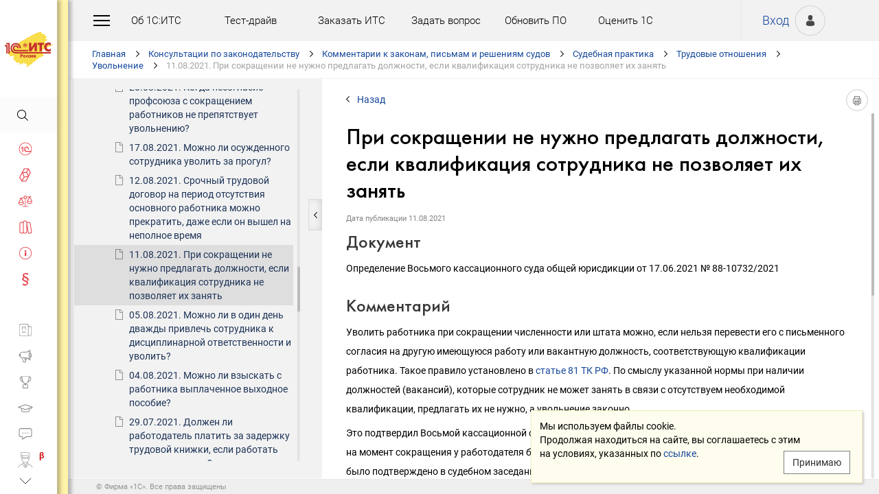

--- FILE ---
content_type: text/html; charset=Windows-1251
request_url: http://its.1c.ru/db/newsprac/content/475432/hdoc
body_size: 209422
content:
<!DOCTYPE HTML>
<html lang="ru" class="sidebar_level0 no-touchscreen js-disabled">
	<head>
		<meta http-equiv="Content-Type" content="text/html; charset=Windows-1251">
		<title id="w_title" class="w">При сокращении не нужно предлагать должности, если квалификация сотрудника не позволяет их занять :: Судебная практика</title>		<meta name="viewport" content="width=device-width, initial-scale=1.0, user-scalable=no">
		<meta name="theme-color" content="#ffdf16">
		<link rel="preconnect" href="https://mc.yandex.ru">
		<link rel="preconnect" href="https://counter.yadro.ru">
		<base id="w_base" class="l" data-nonce="" href="/db/content/newsprac/src/475432.htm" target="w_metadata_doc_frame">		
		<link id="w_canonical" rel="canonical" class="l" href="https://its.1c.ru/db/newsprac/content/475432/hdoc">		<script type="text/javascript">
			(function(){
				var n = navigator, d = document, de = d.documentElement, dc = de.className.replace(/(^|\s+)js-disabled(\s+|$)/, ' '), rxos = /(^|\s+)(android|ios)(\s+|$)/;
				if(window.TouchEvent && 'standalone' in n || window.matchMedia && matchMedia('(any-pointer: coarse)').matches){
					dc = dc.replace(/(^|\s+)no-touchscreen(\s+|$)/, ' touchscreen ');
					if(window.TouchEvent && 'standalone' in n){
						dc = dc.replace(rxos, ' ios ');
						d.addEventListener('touchstart', (function(){return function(){}})());
					}
					else if(n.userAgentData && n.userAgentData.platform === 'Android'
					|| (!n.userAgentData || !n.userAgentData.platform && n.vendor === 'Google Inc.') && n.userAgent.match(/\bAndroid\b/))
						dc = dc.replace(rxos, ' android ');
					else
						dc = dc.replace(rxos, ' ');
				}else
					dc = dc.replace(rxos, ' ').replace(/(^|\s+)touchscreen(\s+|$)/, ' no-touchscreen ');
				de.className = dc;
			})();
		</script>
		<script type="text/javascript">
window.deferred=[];window.errors=[];;
deferred.push(function(){App.User.init(false, 'BITRIX_SM_LOGIN', 'SUBSCRIBE_PERIOD', 'PARTWEB_LOGIN', 'FRESH_LOGIN', 'BITRIX_SM_UIDH', '/user/auth/ping.json', 1380);});
</script>		<script type="text/javascript">
			window.TEMPLATE_NEW = true;
			window.MOBILE_ENABLED = true;
		</script>
		<style>
		@font-face {
			font-family: 'Roboto';
			src: url('/font/roboto/Roboto-Regular.woff2') format('woff2'),
				 url('/font/roboto/Roboto-Regular.woff') format('woff');
			font-weight: normal;
			font-style: normal;
			font-display: block;
		}
		@font-face {
			font-family: 'Roboto';
			src: url('/font/roboto/Roboto-Bold.woff2') format('woff2'),
				 url('/font/roboto/Roboto-Bold.woff') format('woff');
			font-weight: bold;
			font-style: normal;
			font-display: block;
		}
		@font-face {
			font-family: 'FuturaMediumC';
			src: url('/font/futura/FuturaMediumC.woff2') format('woff2'),
				 url('/font/futura/FuturaMediumC.woff') format('woff');
			font-weight: 500;
			font-style: normal;
			font-display: block;
		}
		@font-face {
			font-family: 'FuturaDemiC';
			src: url('/font/futura/FuturaDemiC.woff2') format('woff2'),
				 url('/font/futura/FuturaDemiC.woff') format('woff');
			font-weight: normal;
			font-style: normal;
			font-display: block;
		}
		@font-face {
			font-family: 'FuturaBookC';
			src: url('/font/futura/FuturaBookC.woff2') format('woff2'),
				 url('/font/futura/FuturaBookC.woff') format('woff');
			font-weight: normal;
			font-style: normal;
			font-display: block;
		}
		@font-face {
			font-family: 'FuturaLightC';
			src: url('/font/futura/FuturaLightC.woff2') format('woff2'),
				 url('/font/futura/FuturaLightC.woff') format('woff');
			font-weight: 300;
			font-style: normal;
			font-display: block;
		}
		</style>
												<link rel="stylesheet" type="text/css" href="/common/page/css/1765807507/core__new.css_?_=1765807507"><link rel="stylesheet" type="text/css" href="/common/page/css/1765807508/its__new.css_?_=1765807508"><link rel="stylesheet" type="text/css" href="/css/mobile.css?_=1758294439">							<script type="text/javascript" onload="this.loaded=true" defer src="/common/page/js/1765818622/core__new.js_?_=1765818622"></script><script type="text/javascript" onload="this.loaded=true" defer src="/common/page/js/1765807508/its__new.js_?_=1765807508"></script>						<style>
				html
		{contain:strict}
		html::-webkit-scrollbar,
		body::-webkit-scrollbar
		{display:none}
				</style>
		<link id="favicon_static" type="image/x-icon" rel="icon" href="/favicon.ico">
				<link rel="apple-touch-icon" sizes="120x120" href="/img_new/logo_its_apple_touch_120.png?_=1621642314">
		<link rel="apple-touch-icon" sizes="152x152" href="/img_new/logo_its_apple_touch_152.png?_=1621642321">
		<link rel="apple-touch-icon" sizes="180x180" href="/img_new/logo_its_apple_touch_180.png?_=1621642327">
		<meta name="description" content="Судебная практика по решению: Определение Восьмого кассационного суда общей юрисдикции от 17.06.2021 № 88-10732/2021">
		<meta name="og:image" content="https://its.1c.ru/db/content/newsprac/_metaimage/475432/hdoc/696x394.png?_=0000010041BACE3C-v2">
		<meta name="og:image" content="https://its.1c.ru/db/content/newsprac/_metaimage/475432/hdoc/770x342.png?_=0000010041BACE3C-v2">
		<meta name="og:image" content="https://its.1c.ru/img_new/logo_its_og_image_300.png?_=1686643598">
		<meta name="robots" content="noarchive">
		<link rel="search" type="application/opensearchdescription+xml" title="1С:ИТС" href="/search/opensearch.xml">
	</head>
	<body class="ru lang_ru its main main_main tabbed unauthorized" data-app="its" data-module="main" data-action="main">
		<div id="main_container" class="sidebar-fixed " data-viewport-shift-media-max-width-portrait="478px" data-viewport-shift-media-max-width-landscape="991px" data-viewport-shift-snap-padding="5px" data-viewport-shift-scrollbar-width="10px" data-viewport-shift-scrollbar-border-width="3px" data-viewport-shift-translate-x="0px" data-viewport-shift-absolute-max-shift="265">
<!-- noindex -->
		<div id="header">
			<div id="w_siteselect" class="w" style="display:none"></div>			<div class="top-personal">
				<div id="w_user_login" class="w unauthorized null"><iframe id="auth_check" name="auth_check" style="display:none" src="https://login.1c.ru/login?service=http%3A%2F%2Fits.1c.ru%2Flogin%2F%3Faction%3Daftercheck%26provider%3Dlogin&amp;gateway=true" class="nojs"></iframe>
<div id="personal_info">
	<a id="login" class="nojs" href="/user/auth?backurl=%2Fdb%2Fnewsprac%2Fcontent%2F475432%2Fhdoc" target="_top" rel="nofollow" onclick="this.href=this.href.replace(/\?backurl=.*$/,'?backurl='+encodeURIComponent(location.href.replace(/^https?:\/\/[^\/]+/, '')))">Вход</a>
</div>
<div class="avatar">
	<a class="nojs" href="/user/auth?backurl=%2Fdb%2Fnewsprac%2Fcontent%2F475432%2Fhdoc" target="_top" rel="nofollow" onclick="this.href=this.href.replace(/\?backurl=.*$/,'?backurl='+encodeURIComponent(location.href.replace(/^https?:\/\/[^\/]+/, '')))" aria-label="Вход">&nbsp;</a>
</div>
</div>			</div>
			<div id="top_menu">
				<div id="top_menu_burger_space">
					<div id="top_menu_burger" onClick="setTimeout(function(){var d=document,de=d.documentElement,db=d.body,mc=d.getElementById('main_container'),rx=/\bshow-menu\b/,hc=db.className.match(rx);if(!d.getElementById('w_sidebar_menu')||window.styleDeferred&&styleDeferred.usingShell&&!styleDeferred.inactive){alert(window.styleDeferred.error?'Произошла ошибка. Пожалуйста, перезагрузите страницу.':'Пожалуйста, подождите...');return}if(hc){de.className=de.className.replace(rx, '');db.className=db.className.replace(rx, '')}else{de.className+=' show-menu';db.className+=' show-menu'}if(window.SSP&&window.App){!hc&&App.Sidebar.load(false,false,function(){});!hc&&App.Viewport.hasShift()&&db.addEventListener('transitionend',App.Viewport.resetShift,false);if(App.sidebarCarousel.getPosition()){App.sidebarCarousel.adjust();!hc&&App.sidebarCarousel.moveTo(0);}}}, 0)"></div>
				</div>
				<div class="top_menu1">
					<div class="top_menu_item"><a target="_top" href="/db/aboutitsnew">Об 1С:ИТС</a></div>
					<div class="top_menu_item"><a target="_top" href="/test-drive">Тест-драйв</a></div>
					<div class="top_menu_item"><a target="_top" href="/zakaz?order[comment]=Заявка на заключение договора ИТС">Заказать ИТС</a></div>
										<div class="top_menu_item"><a target="_top" href="/docs/question/">Задать вопрос</a></div>
										<div class="top_menu_item"><a target="_top" href="/docs/update1c/">Обновить ПО</a></div>
										<div class="top_menu_item"><a target="_top" href="/personal/qos">Оценить 1С</a></div>
															<div class="top_menu_item"><a target="_blank" rel="noopener" href="https://torg.1c.ru/equipment/onlayn-kassy/?utm_source=its&utm_medium=tmenu">Купить кассу</a></div>
									</div>
				<div class="top_menu2">
										<div class="top_menu_item"><a target="_top" href="/db/itsrev">Тематические подборки</a></div>
															<div class="top_menu_item"><a target="_top" href="/calendar">Календарь бухгалтера</a></div>
															<div class="top_menu_item"><a target="_top" href="/docs/calc_help/">Калькуляторы</a></div>
					<div class="top_menu_item"><a target="_top" href="/kbk">Подбор КБК</a></div>
															<div class="top_menu_item last_search_link"><a target="_top" href="/db/morphmerged/search">Последние результаты поиска</a></div>
																				<div class="top_menu_item"><a target="_top" href="/news/subscription">Подписаться на рассылку</a></div>
																								</div>
			</div>
			<script type="text/javascript">
				document.getElementById('top_menu').style.setProperty('--menu-item-count', document.getElementsByClassName('top_menu_item').length);
			</script>
		</div>
		<!-- /noindex -->			<script type="text/javascript">
				if(window.performance
				&& (performance.getEntriesByName || performance.getEntriesByType)
				&& window.PerformancePaintTiming
				&& window.requestAnimationFrame)
					(function(){
						var disableFaultyPaintReporting = function(){
							if(performance.faultyPaintReportingDisabled)
								return;
							else if(document.visibilityState === 'hidden' && !performance.getEntriesByType('paint').length)
								performance.faultyPaintReportingDisabled = document.prerendering ? 'prerender' : 'hidden';
							else if(!('standalone' in navigator) && (!window.styleDeferred || !styleDeferred.waitingPaint))
								requestAnimationFrame(function(){
									requestAnimationFrame(function(){
										setTimeout(function(){
											if(performance.faultyPaintReportingDisabled || performance.getEntriesByType('paint').length)
												return;
											performance.faultyPaintReportingDisabled = 'timeout';
										}, 500);
									});
								});
						};
						if(window.styleDeferred && !styleDeferred.inactive && !styleDeferred.usingShell){
							styleDeferred.push(disableFaultyPaintReporting);
							var splashPreload = document.getElementById('css_shell_splash_preload');
							if(splashPreload)
								splashPreload.onload = disableFaultyPaintReporting;
						}
						else
							disableFaultyPaintReporting();
					})();
			</script>
<script type="text/javascript">
			deferred.push(function(){
				App.navChainCarousel = new App.Carousel('navchain_inner', 'w_navchain', 'navchain_left', 'navchain_right', null, {
					bypixel:false,
					absolute:true,
					step:1,
					wrap:false
				});
				var navChain = SSP.DOM.byId('w_navchain');
				SSP.DOM.listen(navChain, 'click', App.Handler.navChainClick);
				if(SSP.Browser.hasTouchScreen)
					SSP.DOM.listen(navChain, 'touchstart', App.Handler.navChainTouchStart);
							});
		</script><div id="navchain"><div class="navchain_carousel__navigation left disabled" id="navchain_left"></div><div id="navchain_inner">
		<ol id="w_navchain" class="blank w" itemtype="http://schema.org/BreadcrumbList" itemscope><!--noindex-->
<li itemprop="itemListElement" itemscope itemtype="http://schema.org/ListItem" class="inline-block">
<a class="inline-block" href="/" id="navchain_level_1" target="_top" itemprop="item">Главная</a>
<meta itemprop="name" content="Главная" />
<meta itemprop="position" content="1" />
</li>
<!--/noindex-->
<li itemprop="itemListElement" itemscope itemtype="http://schema.org/ListItem" class="inline-block">
<a class="inline-block" href="/section/law" id="navchain_level_2" target="_top" itemprop="item">Консультации по законодательству</a>
<meta itemprop="name" content="Консультации по законодательству" />
<meta itemprop="position" content="2" />
</li>
<li itemprop="itemListElement" itemscope itemtype="http://schema.org/ListItem" class="inline-block">
<a class="inline-block" href="/section/law/law_comments" id="navchain_level_3" target="_top" title="Комментарии к законам, письмам и решениям судов" itemprop="item">Комментарии к законам, письмам и решениям судов</a>
<meta itemprop="name" content="Комментарии к законам, письмам и решениям судов" />
<meta itemprop="position" content="3" />
</li>
<li itemprop="itemListElement" itemscope itemtype="http://schema.org/ListItem" class="inline-block">
<a class="inline-block" href="/db/newsprac" id="navchain_level_4" target="_top" title="Судебная практика" itemprop="item">Судебная практика</a>
<meta itemprop="name" content="Судебная практика" />
<meta itemprop="position" content="4" />
</li>
<li itemprop="itemListElement" itemscope itemtype="http://schema.org/ListItem" class="inline-block">
<a class="inline-block" href="/db/newsprac/content/-186/hdoc" id="navchain_level_5" target="_top" title="Трудовые отношения" itemprop="item">Трудовые отношения</a>
<meta itemprop="name" content="Трудовые отношения" />
<meta itemprop="position" content="5" />
</li>
<li itemprop="itemListElement" itemscope itemtype="http://schema.org/ListItem" class="inline-block">
<a class="inline-block" href="/db/newsprac/content/-203/hdoc" id="navchain_level_6" target="_top" title="Увольнение" itemprop="item">Увольнение</a>
<meta itemprop="name" content="Увольнение" />
<meta itemprop="position" content="6" />
</li>
<li class="inline-block">
<span class="date"><noscript id="navchain_autofocus_noscript"><input class="autofocus_noscript" type="text" tabindex="-1" autofocus></noscript>11.08.2021. </span><h1 class="inline-block" id="navchain_level_7" title="При сокращении не нужно предлагать должности, если квалификация сотрудника не позволяет их занять">При сокращении не нужно предлагать должности, если квалификация сотрудника не позволяет их занять</h1>
</li>
<script type="text/javascript">
	deferred.push(function(){
		if(App.navChainCarousel)
		{
			App.navChainCarousel.adjust();
						App.navChainCarousel.moveTo(6, App.Carousel.MOVETO_ALIGN_LEFT, true);
		}
	});
	(function(){
		var nans = document.getElementById('navchain_autofocus_noscript');
		if(nans)
			nans.parentNode.removeChild(nans);
		var ribbon = document.getElementById('w_navchain');
		ribbon.style.visibility = 'hidden';
		var enableButton = function(id){
			var button = document.getElementById(id);
			if(button){
				button.className = button.className.replace(/\bdisabled\b/g, ' ');
				return true;
			}
		};
		var removePseudo = function(){
			document.documentElement.className = document.documentElement.className.replace(/(^|\s+)pseudo-navchain-chevron-(left|right)\b[^\s]*/g, ' ');
			if(window.styleDeferred && !styleDeferred.inactive && styleDeferred.appendShell)
				styleDeferred.appendShell('body::before{display:none}');
		};
		var adjustCarousel = function(isEager){
			var style = ribbon.style;
			if(style.display !== 'block')
				style.display = 'block'
			try{
				var aperture = document.getElementById('navchain_inner');
				var apertureRect = aperture.getBoundingClientRect();
				var apertureSize = Math.round(apertureRect.right) - Math.round(apertureRect.left);
				var ribbonSize = ribbon.scrollWidth;
				if(ribbonSize > apertureSize){
					var moveTo = ribbon.children[6];
					var moveToRect = moveTo.getBoundingClientRect();
					var ribbonPosition = Math.round(apertureRect.left) - Math.round(moveToRect.left);
					var supportsTransform = window.CSS && CSS.supports && CSS.supports('transform: translate(0px, 0px)');
					var existingMatch = supportsTransform ? style.transform.match(/^translate\((-?\d+[\.\d]*)px\b/) : style.left.match(/^(-?\d+[\.\d]*)px$/);
					var existingPosition = existingMatch ? parseInt(existingMatch[1], 10) : 0;
					if(existingPosition)
						ribbonPosition += existingPosition;
					if(ribbonPosition > 0)
						ribbonPosition = 0;
					else{
						if(isEager && !document.getElementById('navchain_left'))
							setTimeout(function(){
								enableButton('navchain_left') || setTimeout(function(){enableButton('navchain_left')}, 0);
							}, 0);
						else
							enableButton('navchain_left');
					}
					if(ribbonPosition < apertureSize - ribbonSize)
						ribbonPosition = apertureSize - ribbonSize;
					else{
						if(isEager && !document.getElementById('navchain_right'))
							setTimeout(function(){
								enableButton('navchain_right') || setTimeout(function(){enableButton('navchain_right')}, 0);
							}, 0);
						else
							enableButton('navchain_right');
					}
					if(window.requestAnimationFrame)
						requestAnimationFrame(function(){
							requestAnimationFrame(function(){
								requestAnimationFrame(removePseudo);
							});
						});
					else
						setTimeout(removePseudo, 0);
					if(ribbonPosition){
						if(supportsTransform)
							style.transform = 'translate(' + ribbonPosition + 'px, 0px)';
						else
							style.left = ribbonPosition + 'px';
						if(window.App&&App.navChainCarousel)
							App.navChainCarousel.syncPosition(ribbonPosition);
					}
				}
			}catch(e){
				console.log(e);
			}
			style.visibility = 'visible';
			if(isEager && window.styleDeferred && !styleDeferred.inactive && styleDeferred.appendShell)
				styleDeferred.appendShell('html::before{display:none}');
		};
		if(window.styleDeferred){
			if(styleDeferred.waitingPaint)
				;
			else if(styleDeferred.inactive
			|| styleDeferred.usingShell && ('standalone' in navigator || !document.documentElement.className.match(/(^|\s+)pseudo-navchain-chevron-right(\s+|$)/)))
				adjustCarousel(true);
			else
				styleDeferred.push(adjustCarousel);
			if(styleDeferred.waitingPaint || window.TouchEvent && 'standalone' in navigator){
				var fonts = document.fonts;
				if(fonts && (!fonts.check || !fonts.ready))
					fonts = void 0;
				var bodyFont = 'normal 400 1px Roboto';
				var adjustCarouselWithFonts = function(){
					if(fonts && 'standalone' in navigator){
						if(fonts.check(bodyFont))
							adjustCarousel();
						else
							fonts.ready.then(function(){
								adjustCarousel();
							});
					}else
						setTimeout(adjustCarousel, 0);
				};
				if(styleDeferred.waitingPaint)
					var waitingPaintInterval = setInterval(function(){
						if(styleDeferred.inactive
						|| !styleDeferred.waitingPaint
						|| window.PerformancePaintTiming && performance.getEntriesByType('paint').length && (!('standalone' in navigator) || fonts && fonts.check(bodyFont))){
							clearInterval(waitingPaintInterval);
							if(window.requestAnimationFrame)
								requestAnimationFrame(function(){
									requestAnimationFrame(adjustCarouselWithFonts);
								});
							else
								setTimeout(adjustCarouselWithFonts, 0);
							ribbon.className += ' not-waiting-paint';
						}
					}, 16);
				else
					setTimeout(adjustCarouselWithFonts, 0);
			}
		}
		else
			adjustCarousel(true);
	})();
</script>
</ol>		</div><div class="navchain_carousel__navigation right disabled" id="navchain_right"></div></div>						<script type="text/javascript">
				deferred.push(function(){try{SSP.Scroll.mimicByClass('mimic_scroll');}catch(e){}});
							deferred.push(function(){if(!SSP.Browser.Android && !SSP.Browser.IOS && document.activeElement == document.body || document.activeElement == document.documentElement)SSP.DOM.requestAnimationFrame(function(){SSP.DOM.focus(SSP.DOM.byId('w_content'));});});
						</script>
<div id="w_content" class="l"><div id="l_classifier" class="l" style="display:none"></div><div id="l_content" class="l with-toc null" style="display:"><div id="l_doc" class="l" style="display:"><div id="l_doc_frame" class="l" data-db="newsprac" data-doc="475432" data-tab="hdoc" style="display:"><div id="l_doc_frame_inner" class="l loading null" data-header-font="" data-header-tag="" data-header-pseudo="" data-wait-fonts="normal 500 1px FuturaMediumC,normal 400 1px Roboto" data-wait-images="" style="display:"><iframe id="w_metadata_doc_frame" class="l mimic_scroll" name="w_metadata_doc_frame" frameborder="0" scrolling="auto" title="Документ" src="/db/content/newsprac/src/475432.htm" srcdoc="&lt;!DOCTYPE HTML&gt;
&lt;html lang=&quot;ru&quot; class=&quot;js-disabled&quot;&gt;
	&lt;head&gt;
		&lt;meta http-equiv=&quot;Content-Type&quot; content=&quot;text/html; charset=Windows-1251&quot;&gt;
		&lt;title&gt;11.08.2021 При сокращении не нужно предлагать должности, если квалификация сотрудника не позволяет их занять :: &amp;#1057;&amp;#1091;&amp;#1076;&amp;#1077;&amp;#1073;&amp;#1085;&amp;#1072;&amp;#1103; &amp;#1087;&amp;#1088;&amp;#1072;&amp;#1082;&amp;#1090;&amp;#1080;&amp;#1082;&amp;#1072;&lt;/title&gt;
		&lt;style&gt;body
{
	font-size: 14px;
	font-family: Roboto,Helvetica,Verdana,Arial,sans-serif;
	font-weight: 400;
	text-align: left;
	text-autospace: none;
	text-indent: 0;
	margin: 0;
}

html.android body
{
	font-family: system-ui,sans-serif;
}

@media (any-pointer: coarse), (pointer: none) {
	html.js-disabled body
	{
		font-family: system-ui,sans-serif;
	}
}

h1, h2, h3, h4, h5, h6, p, ul, ol, table, .nav, div#actinfo
{
	margin-left: 35px;
	margin-right:35px;
}

h1, h2, h3, h4, h5, h6
{
	font-family: FuturaMediumC,Trebuchet MS,Arial,sans-serif;
	font-weight: normal;
	margin-bottom: 0;
}

html.android h1,
html.android h2,
html.android h3,
html.android h4,
html.android h5,
html.android h6
{
	font-family: FuturaMediumC,FuturaMediumC-fallback-android,sans-serif;
}

h1
{
	font-size: 12px;
	margin-top: 18px;
	text-transform: uppercase;
}

h2
{
	font-size: 33px;
	margin-top: 18px;
	padding: 0 0 0 0;
}

h3
{
	font-size: 26px;
	color: #373737;
	margin-top: 28px;
}

h4
{
	font-size: 22px;
	color: #373737;
	margin-top: 14px;
}

h5
{
	font-size: 18px;
	color: #373737;
	margin-top: 14px;
}

h6
{
	font-size: 18px;
	color: #1e3458;
	margin-top: 14px;
}

p, li
{
	line-height: 2em;
}

p
{
	margin-top: 7px;
	margin-bottom: 7px;
}

p.small
{
	font-size: 11px;
	text-align: center;
	margin-left: 0;
}

blockquote
{
	margin: 0 24px;
}

/*Списки*/
ul, ol, dl
{
	padding-left: 3px;/*3.3px / 4px*/
}

ul ul, ol ol, ul ol, ol ul
{
	margin-left: 26.5px;/*26.6px / 32px*/
	margin-right: 0;
}
	
ul li
{
	font-size: 14px;/*14.16px / 17px*/
	margin-left: 11.5px;/*11.6px / 14px*/
}

ul li p
{
	font-size: 14px;
	margin-left: 0;
}

ol li
{
	font-size: 14px;/*14.16px / 17px*/
	margin-left: 11.5px;/*11.6px / 14px*/
}

ol li p
{
	font-size: 14px;
	margin-left: 0;
}

ol ol li, ol ul li, ul ol li, ul ul li
{
	margin-left: 11.5px;/*11.6px / 14px*/
	list-style-type: disc;
}

ol ol ol li, ol ol ul li, ol ul ul li, ol ul ol li, ul ul ul li, ul ul ol li, ul ol ol li, ul ol ul li
{
	list-style-type: disc;
}

.list li{
	list-style-type: none;
}

.disc li{
	list-style-type: disc;
}

.nav
{
	margin-top: 0;
	margin-bottom: 0;
	padding-left: 0;
}

.nav li
{
	background-repeat: no-repeat;
	background-color: #ffffff;
	list-style-type: none;
	line-height: 24px;
	padding: 8px 15px 6px 36px;
	margin: 0;
	display: block;
}

.nav .doc,
.nav .doc_f,
.nav .doc_i
{
	background-image: url('[data-uri]');
	background-position: 6px 12px;
}

.nav .folder
{
	background-image: url('[data-uri]');
	background-position: 4px 12px;
}

.nav .pract
{
	background-image: url('[data-uri]');
	background-position: 0 7px;
}

.nav .info
{
	background-image: url('[data-uri]');
	background-position: 0 7px;
}


/* Рисунки */
.pic_title
{
	font-size: 12.5px;/*15px*/
	text-align: center;
	color: #646464;
	margin: 10px 0 16px 0;
}

.pic_image
{
	text-align: center;
	margin-bottom: 42px;
}


/*Ссылки*/
a:link
{
	color:#16489b;
	text-decoration: none;
}

a:visited
{
	color: #5484d2;
	text-decoration: none;
}

a:hover,
a:active
{
	color: #ff0000;
	text-decoration: none;
}
	
@media not all and (any-pointer: coarse) {
	a:not([href])
	{
		color: inherit;
		text-decoration: inherit;
	}
}

@media (-ms-high-contrast: none), (-ms-high-contrast: active) {
	a:not([href])
	{
		color: inherit;
		text-decoration: inherit;
	}
}

/* Таблицы */
table
{
	border-collapse: collapse;
	border: 1px solid #b2b2b2;
	width: 94%;
	margin-top: 23px;
	margin-bottom: 23px;
}

th
{
	font-size: 14px;/*14.16px / 17px*/
	font-family: FuturaMediumC,Trebuchet MS,Arial,sans-serif;
	font-weight: normal;
	background-color: #f2f2f2;
	text-align: center;
	padding: 4px 6px 6px 6px;
}

html.android th
{
	font-family: FuturaMediumC,FuturaMediumC-fallback-android,sans-serif;
}

th .small
{
	font-size: 12.5px;
}

td
{
	font-size: 12.5px;/*15px*/
	vertical-align: top;
	padding: 4px 6px 6px 6px;
	line-height: 1.5;
}

td p
{
	margin: 0;
}

td ol li, td ul li
{
	font-size: 12.5px;/*15px*/
	line-height: 1.5;
}

td ol, td ul
{
	margin-left: 12px;
}


/* Дата, релиз */
div#actinfo
{
	margin-top: 8px;
	margin-bottom: 40px;
}

div#actinfo p
{
	font-size: 11px;
	display: inline-block;
	float: left;
	margin: 0 16px 0 0;
}

#actinfo .date
{
	color: #848484;
}

#actinfo .release
{
	color: #b8b8b8;
}


/*  Актуально до  */
div#actually
{
	float: right;
	margin: 8px 35px 12px 8px;
}

div#actually p
{
	font-size: 11px;
	color: #d71621;
	margin: 0;
}

#content,
#content_t,
#content_ta,
#content_n
{
	clear: both;
	margin-top: 22px;
	margin-bottom: 20px;
}

/* Заголовок_Пример, _Внимание, _Формула, _Примечание */
.example, .attention, .formula, .notice, .term, #question
{
	padding: 22px 35px;
	margin: 20px 0 26px 0;
}

.example .subtitle, .attention .subtitle, .formula .subtitle, .notice .subtitle, #question .subtitle
{
	font-family: FuturaMediumC,Trebuchet MS,Arial,sans-serif;
	font-size: 16px;
	margin: 0;
}

html.android .example .subtitle,
html.android .attention .subtitle,
html.android .formula .subtitle,
html.android .notice .subtitle,
html.android #question .subtitle
{
	font-family: FuturaMediumC,FuturaMediumC-fallback-android,sans-serif;
}

.example p, .attention p, .formula p, .notice p, .term p, #question p
{
	margin: 0;
}

.example ul, .example ol, .attention ul, .attention ol, .formula ul, .formula ol, .notice ul, .notice ol
{
	margin-left: 0;
}

/* Пример */
.example
{
	background-color: #fffad8;/*#fbf5ce, #f7f7f7*/
}

/* Внимание */
.attention
{
	background-color: #fff3a9;
}

/* Формула */
.formula
{
	font-family: FuturaBookC;
	font-size: 16px;
	background-color: #f2f2f2;
}

/* Примечание */
.notice
{
	background-color: #f2f2f2;
}

/* Термин */
.term
{
	background-color: #f2f2f2;
}

/* Сноски */
.footnote
{
	font-size: 12px;
	margin-top: 7px;
}

ul.footnote
{
	margin-top: 0;
}

ul.footnote li 
{
	font-size: 12px;
	margin-top: 0;
}


/* См. также */
.annotation
{
	margin: 38px 0 32px 0;
	border-top:1px solid #f2f2f2;
}

.annotation h2
{
	font-size: 12px;
	font-family: Roboto,Helvetica,Verdana,Arial,sans-serif;
	font-weight: 700;
	margin-top: 32px;
	margin-bottom: 6px;
}

html.android .annotation h2
{
	font-family: system-ui,sans-serif;
}

@media (any-pointer: coarse), (pointer: none) {
	html.js-disabled .annotation h2
	{
		font-family: system-ui,sans-serif;
	}
}

.annotation .nav
{
	margin: 0 26px 0 26px;
}

.annotation .nav li
{
	font-size: 12px;
	color: #1e3458;
	padding: 4px 2px 2px 35px;
}

.annotation .nav .doc,
.annotation .nav .doc_f,
.annotation .nav .doc_i
{
	background-position: 12px 8px;
}

.annotation .nav .folder
{
	background-position: 10px 9px;
}

.annotation .nav .pract
{
	background-position: 6px 4px;
}

.annotation .nav .info
{
	background-position: 6px 4px;
}

#annotation_h
{
	margin: 22px 0 22px 0;
}

#annotation_h p
{
	padding:10px 2px 10px 50px;
}

#annotation_h .seealso_h 
{
	line-height: 21px;
	background-image: url('[data-uri]');
	Background-repeat: no-repeat;
}


/* Шапка */
div.header
{
	padding: 4pt;
	color: #ffffff; /*#7b7a78;*/
	text-align: center;
	font-weight: bold;
	font-size: 8pt;
	text-transform: uppercase;
	display: none;
}


/*   HoOSN, BGU   */

/* Пример */
.example_HoOSN_BGU
{
	margin: 7px 35px 7px 35px;
}

.example_HoOSN_BGU p
{
	margin: 0;
}

.example_HoOSN_BGU .subtitle 
{
	font-family: Roboto,Helvetica,Verdana,Arial,sans-serif;
	font-weight: bold;
	margin: 0;
}

html.android .example_HoOSN_BGU .subtitle
{
	font-family: system-ui,sans-serif;
}

@media (any-pointer: coarse), (pointer: none) {
	html.js-disabled .example_HoOSN_BGU .subtitle
	{
		font-family: system-ui,sans-serif;
	}
}

.example_HoOSN_BGU ul, .example_HoOSN_BGU ol
{
	margin-left: 0;
}

/*   Answers   */

/* Заголовок_Вопрос аудитору */
#question
{
	background-color: #f2f2f2;
}

#question ul, #question ol
{
	margin-left: 0;
}

/* Таблицы теоретических справочников */
.tax td
{
	line-height: 2;
}

.tax td ol li, .tax td ul li
{
	line-height: 2;
}


/*  KKT, EGAIS, MOTP */
#buy_cash
{
	color: black;
	background-color: #f7d511;
	margin: 8px 35px 8px 25px;
	padding: 16px 10px;
	width:170px;
	text-align: center;
	float: right;
	border-radius: 8px;
	font-size: 17px;
}

#buy_cash:after
{
	content: ' \25b8';
}

/*  ItsRev  */
h2.itsrev
{
	text-align: center;
}

.cloud
{
	margin: 28px 35px 0 35px;
}

.cloud a
{
	display: inline-block;
	width: 234px;
	height: 28px;
	font-size: 16px;
}

@media (max-width: 478px)
{

h1, h2, h3, h4, h5, h6, p, ul, ol, table, .nav, div#actinfo
{
	margin-left: 24px;
	margin-right:24px;
}

div#actually
{
	margin: 8px 24px 0 0;
}

.annotation .nav li
{
	padding-left: 24px;
}

.annotation .nav .doc
{
	background-position: 1px 5px;
}

.annotation .nav .doc_f
{
	background-position: 1px 5px;
}

.annotation .nav .doc_i
{
	background-position: 1px 5px;
}

.annotation .nav .folder
{
	background-position: 0 6px;
}

.annotation .nav .pract
{
	background-position: -2px 1px;
}

.annotation .nav .info
{
	background-position: 0 1px;
}

.example, .attention, .formula, .notice, .term
{
	padding: 18px 24px;
	margin: 20px 0 26px 0;
}

.example_HoOSN_BGU
{
	margin: 7px 24px 7px 24px;
}

#question
{
	background-color: #f2f2f2;
	padding: 18px 24px;
	margin: 20px 0 26px 0;
}

h2
{
	font-size: 22px;
}

h3
{
	font-size: 20px;
}

h4
{
	font-size: 18px;
}

h5
{
	font-size: 16px;
}

h6
{
	font-size: 16px;
}

p, li, .nav li
{
	line-height: 1.6;
}

ul ul, ol ol, ul ol, ol ul
{
	margin-left: 8px;
}

}&lt;/style&gt;
	&lt;meta name=&quot;robots&quot; content=&quot;noarchive&quot;&gt;
&lt;link href=&quot;https://its.1c.ru/db/content/newsprac/src/475432.htm&quot; rel=&quot;canonical&quot;&gt;
&lt;style&gt;/* fonts (Roboto) */

@font-face {
    font-family: 'Roboto';
    src: url('/font/roboto/Roboto-ThinItalic.woff2') format('woff2'),
         url('/font/roboto/Roboto-ThinItalic.woff') format('woff');
    font-weight: 100;
    font-style: italic;
    font-display: block;
}

@font-face {
    font-family: 'Roboto';
    src: url('/font/roboto/Roboto-BoldItalic.woff2') format('woff2'),
         url('/font/roboto/Roboto-BoldItalic.woff') format('woff');
    font-weight: bold;
    font-style: italic;
    font-display: block;
}

@font-face {
    font-family: 'Roboto';
    src: url('/font/roboto/Roboto-Thin.woff2') format('woff2'),
         url('/font/roboto/Roboto-Thin.woff') format('woff');
    font-weight: 100;
    font-style: normal;
    font-display: block;
}

@font-face {
    font-family: 'Roboto';
    src: url('/font/roboto/Roboto-BlackItalic.woff2') format('woff2'),
         url('/font/roboto/Roboto-BlackItalic.woff') format('woff');
    font-weight: 900;
    font-style: italic;
    font-display: block;
}

@font-face {
    font-family: 'Roboto';
    src: url('/font/roboto/Roboto-MediumItalic.woff2') format('woff2'),
         url('/font/roboto/Roboto-MediumItalic.woff') format('woff');
    font-weight: 500;
    font-style: italic;
    font-display: block;
}

@font-face {
    font-family: 'Roboto';
    src: url('/font/roboto/Roboto-LightItalic.woff2') format('woff2'),
         url('/font/roboto/Roboto-LightItalic.woff') format('woff');
    font-weight: 300;
    font-style: italic;
    font-display: block;
}

@font-face {
    font-family: 'Roboto';
    src: url('/font/roboto/Roboto-Black.woff2') format('woff2'),
         url('/font/roboto/Roboto-Black.woff') format('woff');
    font-weight: 900;
    font-style: normal;
    font-display: block;
}

@font-face {
    font-family: 'Roboto';
    src: url('/font/roboto/Roboto-Medium.woff2') format('woff2'),
         url('/font/roboto/Roboto-Medium.woff') format('woff');
    font-weight: 500;
    font-style: normal;
    font-display: block;
}

@font-face {
	font-family: 'Roboto';
	src: url('/font/roboto/Roboto-Regular.woff2') format('woff2'),
		 url('/font/roboto/Roboto-Regular.woff') format('woff');
	font-weight: normal;
	font-style: normal;
	font-display: block;
}

@font-face {
    font-family: 'Roboto';
    src: url('/font/roboto/Roboto-Light.woff2') format('woff2'),
         url('/font/roboto/Roboto-Light.woff') format('woff');
    font-weight: 300;
    font-style: normal;
    font-display: block;
}

@font-face {
    font-family: 'Roboto';
    src: url('/font/roboto/Roboto-Bold.woff2') format('woff2'),
         url('/font/roboto/Roboto-Bold.woff') format('woff');
    font-weight: bold;
    font-style: normal;
    font-display: block;
}

@font-face {
    font-family: 'Roboto';
    src: url('/font/roboto/Roboto-Italic.woff2') format('woff2'),
         url('/font/roboto/Roboto-Italic.woff') format('woff');
    font-weight: normal;
    font-style: italic;
    font-display: block;
}


/* fonts (Futura) */

@font-face {
	font-family: 'FuturaDemiC';
	src: url('/font/futura/FuturaDemiC.woff2') format('woff2'),
		 url('/font/futura/FuturaDemiC.woff') format('woff');
	font-weight: normal;
	font-style: normal;
    font-display: block;
}

@font-face {
	font-family: 'FuturaMediumC';
	src: url('[data-uri]') format('woff2'),
		 url('/font/futura/FuturaMediumC.woff') format('woff');
	font-weight: 500;
	font-style: normal;
    font-display: block;
}

@font-face {
	font-family: 'FuturaLightC';
	src: url('/font/futura/FuturaLightC-Italic.woff2') format('woff2'),
		 url('/font/futura/FuturaLightC-Italic.woff') format('woff');
	font-weight: 300;
	font-style: italic;
    font-display: block;
}

@font-face {
	font-family: 'FuturaMediumC';
	src: url('/font/futura/FuturaMediumC-Italic.woff2') format('woff2'),
		 url('/font/futura/FuturaMediumC-Italic.woff') format('woff');
	font-weight: 500;
	font-style: italic;
    font-display: block;
}

@font-face {
	font-family: 'FuturaLightC';
	src: url('/font/futura/FuturaLightC.woff2') format('woff2'),
		 url('/font/futura/FuturaLightC.woff') format('woff');
	font-weight: 300;
	font-style: normal;
    font-display: block;
}

@font-face {
	font-family: 'FuturaDemiC';
	src: url('/font/futura/FuturaDemiC-Italic.woff2') format('woff2'),
		 url('/font/futura/FuturaDemiC-Italic.woff') format('woff');
	font-weight: normal;
	font-style: italic;
    font-display: block;
}

@font-face {
	font-family: 'FuturaBookC';
	src: url('/font/futura/FuturaBookC-Italic.woff2') format('woff2'),
		 url('/font/futura/FuturaBookC-Italic.woff') format('woff');
	font-weight: normal;
	font-style: italic;
    font-display: block;
}

@font-face {
	font-family: 'FuturaBookC';
	src: url('/font/futura/FuturaBookC.woff2') format('woff2'),
		 url('/font/futura/FuturaBookC.woff') format('woff');
	font-weight: normal;
	font-style: normal;
    font-display: block;
}

@font-face {
	font-family: 'FuturaMediumC-fallback-android';
	src: local('Roboto Bold');
	font-weight: 500;
	font-style: normal;
    font-display: block;
	size-adjust: 88%;
	ascent-override: 82.84%;
	descent-override: 26.02%;
	line-gap-override: 22.5%;
}

html.android body,
html.android .annotation h2,
html.android .example_HoOSN_BGU .subtitle
{
	font-family: system-ui,sans-serif;
}

@media (any-pointer: coarse), (pointer: none) {
	html.js-disabled body,
	html.js-disabled .annotation h2,
	html.js-disabled .example_HoOSN_BGU .subtitle
	{
		font-family: system-ui,sans-serif;
	}
}

*
{box-sizing:border-box}

a
{text-decoration-skip-ink:none}

.msocomtxt,
.iss_disk_only
{display:none}

@media not all and (any-pointer: coarse) {
  * a:not([href]),
  * a:not([href]):hover
  {color:inherit;text-decoration:inherit}
  
  * a:not([href]):focus,
  a.bookmark:focus
  {outline:0}
}

@media (-ms-high-contrast: none), (-ms-high-contrast: active) {
  * a:not([href]),
  * a:not([href]):hover
  {color:inherit;text-decoration:inherit}
  
  * a:not([href]):focus,
  a.bookmark:focus
  {outline:0}
}

pre
{font-family:Courier New, Courier, monospace}

.iss_sch_hl,
mark
{background-color:#fff3a9;color:inherit;padding:0.2em}

.iss_sch_hl.active,
mark.active
{background-color:#ffdf16}

.iss_sch_hl:hover,
.iss_sch_hl.active:hover,
mark:hover,
mark.active:hover
{background-color:#dddddd}

#w_share
{margin:38px 0 32px 0!important;border-top:1px solid #f2f2f2!important;padding:18px 35px}

#w_share::before
{content:&quot;\041f\043e\0434\0435\043b\0438\0442\044c\0441\044f&quot;;color:#ff0101}

#w_share a.share
{display:inline-block;height:32px!important;width:32px!important;margin:0 0 0 32px!important;background-position:center center!important;vertical-align:middle;border:1px solid #f2f2f2;border-radius:16px;background-repeat:no-repeat}

#w_share a.share:hover
{border-color:#ffdf16;background-color:#ffdf16}

#w_share a#share_fb
{background-image:url('/img_new/f.png')}

#w_share a#share_fb:hover
{background-image:url('/img_new/hover/f_hover.png')}

#w_share a#share_tw
{background-image:url('/img_new/t.png')}

#w_share a#share_tw:hover
{background-image:url('/img_new/hover/t_hover.png')}

#w_share a#share_vk
{background-image:url('[data-uri]')}

#w_share a#share_vk:hover
{background-image:url('/img_new/hover/vk_hover.png')}

#w_news_footer
{padding:5px 20px;margin-top:-32px;position:static}

#w_news_footer
{border-top:1px solid #e0e0e0;background-color:#ffe016;background-repeat:no-repeat;background-position:bottom right}

#w_news_footer.with-background
{background-image:/*noembed*/url('/img_new/envelope.gif')}

#w_news_footer
{min-height:350px;font-family:FuturaLightC, Trebuchet MS, Arial, sans-serif;font-size:19px!important;border-top:0;line-height:30px!important}

#w_news_footer #subscription_footer_header
{font-weight:normal;padding-left:40px;font-size:42px!important;clear:both;margin:10px 0;line-height:1.1!important;font-family:FuturaMediumC,Trebuchet MS,Arial,sans-serif;text-transform:none}

html.android #w_news_footer #subscription_footer_header
{font-family:FuturaMediumC,FuturaMediumC-fallback-android,sans-serif}

#w_news_footer p,
#w_news_footer ul,
#w_news_footer form,
#w_webpush
{padding-left:40px}

#w_news_footer p,
#w_news_footer ul
{margin:0 0 10px;line-height:30px}

#w_news_footer li
{margin:0;font-size:19px;line-height:30px}

#w_news_footer form,
#w_webpush
{margin:27px 0}

#w_news_footer form input,
#w_webpush #webpush_button,
#w_webpush #webpush_message
{border:1px solid #ebce18;background-color:#ffe546;padding:0;font-family:Roboto,Helvetica,Verdana,Arial,sans-serif;font-size:14px;padding:2px 20px;height:36px}

html.android #w_news_footer form input,
html.android #w_webpush #webpush_button,
html.android #w_webpush #webpush_message
{font-family:system-ui,sans-serif}

@media (any-pointer: coarse), (pointer: none) {
	html.js-disabled #w_news_footer form input,
	html.js-disabled #w_webpush #webpush_button,
	html.js-disabled #w_webpush #webpush_message
	{font-family:system-ui,sans-serif}
}

#w_news_footer form input,
#w_webpush #webpush_button
{outline:0}

#w_webpush
{visibility:hidden;min-height:36px}

#w_news_footer form input.input,
#w_webpush #webpush_message
{width:216px}

#w_webpush #webpush_message
{cursor:default}

#w_webpush #webpush_message,
#w_webpush #webpush_spoiler
{display:inline-block;border:1px solid transparent}

#w_webpush #webpush_spoiler
{color:#000;display:inline-block;height:36px;padding-left:12px}

#w_news_footer form input::placeholder,
#w_news_footer form input::-webkit-placeholder,
#w_news_footer form input::-webkit-input-placeholder,
#w_webpush #webpush_button,
#w_webpush #webpush_help a
{color:#000}

#w_news_footer #subscription_submit,
#w_webpush #webpush_button
{cursor:pointer;background-color:#fbec87;width:150px;-webkit-appearance:button;appearance:button;color:#000;font-weight:normal}

#w_news_footer input,
#w_news_footer button,
#w_webpush input,
#w_webpush button
{border-radius:0}

@media (max-width: 628px)
{
	#w_news_footer #subscription_submit,
	#w_webpush #webpush_button
	{width:216px}
}

@media print { #w_share, #w_webpush, #w_news_footer {display:none!important} }

img.enlargeable
{
	max-width: 100%;
	height: auto;
	cursor: pointer;
	cursor: zoom-in;
	transition: max-width 600ms ease;
}

img.enlargeable.enlarged
{
	max-width: none;
	cursor: pointer;
	cursor: zoom-out;
}

img.enlargeable.incomplete
{
	background-image: url('/img_new/spinner-tpt-small.svg');
	background-position: center center;
	background-repeat: no-repeat;
}

@media (-ms-high-contrast: none), (-ms-high-contrast: active)
{
	img.enlargeable.incomplete
	{
		background-image: none;
	}
}

.aspect-ratio-keeper {
  position: relative;
  max-height: var(--max-height);
}

.aspect-ratio-keeper::before {
  content: &quot;&quot;;
  display: block;
  padding-bottom: calc(100% / (var(--aspect-ratio)) + var(--height-compensation));
}

.aspect-ratio-keeper &gt; img.enlargeable,
.aspect-ratio-keeper &gt; a,
.aspect-ratio-keeper &gt; span {
  position: absolute;
  top: 0;
  max-height: 100%;
}

.aspect-ratio-keeper.aspect-ratio-keeper-left &gt; img.enlargeable,
.aspect-ratio-keeper.aspect-ratio-keeper-left &gt; a,
.aspect-ratio-keeper.aspect-ratio-keeper-left &gt; span {
  left: 0;
}

.aspect-ratio-keeper.aspect-ratio-keeper-right &gt; img.enlargeable,
.aspect-ratio-keeper.aspect-ratio-keeper-right &gt; a,
.aspect-ratio-keeper.aspect-ratio-keeper-right &gt; span {
  right: 0;
}

.aspect-ratio-keeper.aspect-ratio-keeper-center &gt; img.enlargeable,
.aspect-ratio-keeper.aspect-ratio-keeper-center &gt; a,
.aspect-ratio-keeper.aspect-ratio-keeper-center &gt; span {
  left: 50%;
  transform: translate(-50%);
}

html {
	-webkit-tap-highlight-color: rgba(0, 0, 0, 0);
}

@media (any-pointer: coarse) {
	html,
	body {
		scrollbar-gutter: stable;
	}
	html::-webkit-scrollbar,
	body::-webkit-scrollbar {
		background-color: transparent;
		--scrollbar-corner: absent;
	}
	html::-webkit-scrollbar:corner-present,
	body::-webkit-scrollbar:corner-present {
		--scrollbar-corner: present;
	}
	html::-webkit-scrollbar-track,
	body::-webkit-scrollbar-track,
	html::-webkit-scrollbar-button,
	body::-webkit-scrollbar-button {
		background-color: #e7e7e7;
	}
	html::-webkit-scrollbar-thumb,
	body::-webkit-scrollbar-thumb {
		background-color: #bbbbbb;
	}
	html::-webkit-scrollbar:vertical,
	body::-webkit-scrollbar:vertical,
	html::-webkit-scrollbar-track:vertical,
	body::-webkit-scrollbar-track:vertical,
	html::-webkit-scrollbar-thumb:vertical,
	body::-webkit-scrollbar-thumb:vertical,
	html::-webkit-scrollbar-button:vertical,
	body::-webkit-scrollbar-button:vertical {
		width: 10px;
		border-top: 0;
		border-bottom: 0;
	}
	html::-webkit-scrollbar:horizontal,
	body::-webkit-scrollbar:horizontal,
	html::-webkit-scrollbar-track:horizontal,
	body::-webkit-scrollbar-track:horizontal,
	html::-webkit-scrollbar-thumb:horizontal,
	body::-webkit-scrollbar-thumb:horizontal,
	html::-webkit-scrollbar-button:horizontal,
	body::-webkit-scrollbar-button:horizontal {
		height: 10px;
		border-left: 0;
		border-right: 0;
	}
	html::-webkit-scrollbar,
	body::-webkit-scrollbar,
	html::-webkit-scrollbar-track,
	body::-webkit-scrollbar-track,
	html::-webkit-scrollbar-thumb,
	body::-webkit-scrollbar-thumb,
	html::-webkit-scrollbar-button,
	body::-webkit-scrollbar-button {
		border-width: 3px;
		border-style: solid;
		border-color: transparent;
		-webkit-background-clip: content-box;
		background-clip: content-box;
	}
	html::-webkit-scrollbar-thumb:vertical,
	body::-webkit-scrollbar-thumb:vertical {
		min-height: 66px;
	}
	html::-webkit-scrollbar-thumb:horizontal,
	body::-webkit-scrollbar-thumb:horizontal {
		min-width: 66px;
	}
	html::-webkit-scrollbar-corner,
	body::-webkit-scrollbar-corner,
	html::-webkit-resizer,
	body::-webkit-resizer,
	html::-webkit-scrollbar-button,
	body::-webkit-scrollbar-button,
	html.attached_to_viewport::-webkit-scrollbar-button:vertical:increment:end:corner-present,
	body.attached_to_viewport::-webkit-scrollbar-button:vertical:increment:end:corner-present,
	html.attached_to_viewport &gt; body::-webkit-scrollbar-button:vertical:increment:end:corner-present {
		display: none;
	}
	html.attached_to_viewport::-webkit-scrollbar-button:vertical:increment:end,
	body.attached_to_viewport::-webkit-scrollbar-button:vertical:increment:end,
	html.attached_to_viewport &gt; body::-webkit-scrollbar-button:vertical:increment:end {
		display: block;
		height: 0;
	}
}
&lt;/style&gt;
&lt;meta name=&quot;viewport&quot; content=&quot;width=device-width, initial-scale=1.0, user-scalable=no&quot;&gt;
&lt;meta name=&quot;format-detection&quot; content=&quot;telephone=no&quot;&gt;
&lt;style id=&quot;doc_style&quot;&gt;.iss_sch_hl,mark,.iss_sch_hl.active,mark.active{background-color:transparent!important;padding:0}&lt;/style&gt;
&lt;script type=&quot;text/javascript&quot;&gt;(function(window, undefined)
{
	&quot;use strict&quot;;
	
	if(window.frameElement)
	{
		var parent = window.frameElement.ownerDocument.defaultView || window.frameElement.ownerDocument.parentWindow;
		var styleDeferred = parent.styleDeferred;
		var iframeParent = window.frameElement.parentNode;
		var waitFonts = iframeParent.getAttribute('data-wait-fonts');
		var headerFont = iframeParent.getAttribute('data-header-font');
		var headerTag = iframeParent.getAttribute('data-header-tag');
		var headerPseudo = iframeParent.getAttribute('data-header-pseudo');
		
		if(waitFonts)
		{
			waitFonts = waitFonts.split(',');
			var fontTriggerCss = [];
			var fontTriggerRules = 'content:&quot;.&quot;;position:absolute;visibility:hidden';
			
			if(waitFonts[0])
				fontTriggerCss.push('html::before{' + fontTriggerRules + ';font:' + waitFonts[0] + '}');
			
			if(waitFonts[1])
				fontTriggerCss.push('html::after{' + fontTriggerRules + ';font:' + waitFonts[1] + '}');
			
			if(fontTriggerCss.length)
			{
				var fontTriggerStyle = document.createElement('STYLE');
				fontTriggerStyle.type = 'text/css';
				fontTriggerStyle.appendChild(document.createTextNode(fontTriggerCss.join(&quot;\r\n&quot;)));
				document.head.appendChild(fontTriggerStyle);
				var forceLayout = document.documentElement.offsetHeight;
				document.head.removeChild(fontTriggerStyle);
			}
		}
	}
	else
	{
		var parent = window;
		var styleDeferred = void 0;
		var iframeParent = void 0;
	}
	
	var iOS = window.TouchEvent &amp;&amp; 'standalone' in navigator;
	var Android = navigator.userAgentData &amp;&amp; navigator.userAgentData.platform === 'Android'
			   || (!navigator.userAgentData || !navigator.userAgentData.platform &amp;&amp; navigator.vendor === 'Google Inc.') &amp;&amp; navigator.userAgent.match(/\bAndroid\b/);
	var supportsScrollbarStyle = window.CSS &amp;&amp; CSS.supports &amp;&amp; CSS.supports('selector(::-webkit-scrollbar)');
	var raf = window.requestAnimationFrame || function(cb){setTimeout(cb, 0);};
	
	if(iOS)
		document.addEventListener('touchstart', (function(){return function(){}})());
	
	var hasTouchScreen = iOS || window.matchMedia &amp;&amp; matchMedia('(any-pointer: coarse)').matches;
	var dc = document.documentElement.className.replace(/(^|\s+)js-disabled(\s+|$)/, ' ');
	dc += ' ' + (hasTouchScreen ? 'touchscreen' : 'no-touchscreen');
	
	if(iOS)
		dc += ' ios';
	else if(Android)
		dc += ' android';
	
	document.documentElement.className = dc;
	
	if(window.frameElement &amp;&amp; (Android || parent.LIGHTHOUSE))
		var triggerLCP = parent.DEV
					  || parent.LIGHTHOUSE
					  || navigator.userAgent.match(/\b(Chrome-Lighthouse|PTST)\b/);
	else
		var triggerLCP = false;
	
	var waitingImages = window.frameElement ? !!iframeParent.getAttribute('data-wait-images') : false;
	var waitingFonts = false;
	var fontWaitDeadline = 1500;
	var LCPtriggered = false;
	
	var showDocument = function(noTriggerLCP)
	{
		waitingFonts = false;
		var rx = /(^|\s)loading(\s|$)/;
		
		if(iframeParent.className.match(rx))
		{
			if(headerTag &amp;&amp; headerPseudo &amp;&amp; styleDeferred &amp;&amp; styleDeferred.appendShell &amp;&amp; !styleDeferred.inactive)
			{
				var removeFakeHeader = function()
				{
					if(styleDeferred.inactive
					|| document.readyState === 'complete'
					|| document.getElementsByTagName(headerTag)[0] &amp;&amp; (!headerFont || checkFonts([headerFont])))
					{
						if(!styleDeferred.inactive)
							styleDeferred.appendShell(headerPseudo + '{display:none}');
					}
					else
						raf(removeFakeHeader);
				};
				
				raf(removeFakeHeader);
			}
			
			iframeParent.className = iframeParent.className.replace(rx, ' ');
			
			if((!styleDeferred || styleDeferred.usingShell || styleDeferred.inactive)
			&amp;&amp; (!styleDeferred || styleDeferred.activateInterval || styleDeferred.finalizeInterval || parent.SSP &amp;&amp; parent.App))
			{
				iframeParent.style.width = iframeParent.offsetWidth + 'px';
				var forceLayout = iframeParent.offsetWidth;
				iframeParent.style.removeProperty('width');
			}
			
			if(triggerLCP
			&amp;&amp; !noTriggerLCP)
			{
				if(styleDeferred &amp;&amp; !styleDeferred.usingShell &amp;&amp; !styleDeferred.inactive)
					styleDeferred.push(function(){
						triggerLCPforLighthouse(true);
					});
				else if(window.location.toString() === 'about:srcdoc')
					triggerLCPforLighthouse();
				else
					raf(function(){
						raf(triggerLCPforLighthouse);
					});
			}
		}
	};
	
	var readyToShowDocument = function()
	{
		if(!parent.App
		|| !parent.App.Its
		|| !parent.App.Its.Handler
		|| !parent.App.Its.Handler.loadedInitialDocument)
			if(!hasDocumentScrollIntent())
				if(styleDeferred
				|| !Android &amp;&amp; !iOS)
				{
					if(!Android &amp;&amp; !iOS &amp;&amp; !hasTouchScreen)
					{
						var syncedCustomScrollbars = syncCustomScrollbars();
						
						if(!syncedCustomScrollbars
						&amp;&amp; !supportsScrollbarStyle)
							return false;
					}
					
					return true;
				}
		
		return false;
	};
	
	var syncCustomScrollbars = function()
	{
		var frameParent = frameElement.parentNode;
		
		if(frameParent
		&amp;&amp; frameParent.querySelector)
		{
			var bar_v = frameParent.querySelector('div.thin_scroll_bar_v');
			var thumb_v = frameParent.querySelector('div.thin_scroll_thumb_v');
			var bar_h = frameParent.querySelector('div.thin_scroll_bar_h');
			var thumb_h = frameParent.querySelector('div.thin_scroll_thumb_h');
			var corner = frameParent.querySelector('div.thin_scroll_corner');
			
			if(!bar_v || !thumb_v || !bar_h || !thumb_h || !corner)
			{
				if(supportsScrollbarStyle)
					return;
				else if(navigator.userAgent.match(/Edge\/([\d]{1,3})/))
					return true;
				
				var parentDocument = parent.document;
				
				bar_v = parentDocument.createElement('div');
				bar_v.className = 'thin_scroll_bar_v';
				
				thumb_v = parentDocument.createElement('div');
				thumb_v.className = 'thin_scroll_thumb_v';
				
				bar_v.appendChild(thumb_v);
				
				bar_h = parentDocument.createElement('div');
				bar_h.className = 'thin_scroll_bar_h';
				
				thumb_h = parentDocument.createElement('div');
				thumb_h.className = 'thin_scroll_thumb_h';
				
				bar_h.appendChild(thumb_h);
				
				corner = parentDocument.createElement('div');
				corner.className = 'thin_scroll_corner';
				
				frameParent.appendChild(corner);
				frameParent.appendChild(bar_v);
				frameParent.appendChild(bar_h);
			}
			
			if(supportsScrollbarStyle)
			{
				bar_v.style.display = 'none';
				thumb_v.style.display = 'none';
				bar_h.style.display = 'none';
				thumb_h.style.display = 'none';
				corner.style.display = 'none';
			}
			else
			{
				if(document.scrollingElement)
					var scrolling = document.scrollingElement;
				else
					var scrolling = document.compatMode === 'BackCompat' ? document.body : document.documentElement;
				
				var has_scroll_v = scrolling.scrollHeight &gt; scrolling.clientHeight;
				var has_scroll_h = scrolling.scrollWidth &gt; scrolling.clientWidth;
				
				bar_v.style.display = 'block';
				bar_v.style.removeProperty('bottom');
				thumb_v.style.display = has_scroll_v ? 'block' : 'none';
				bar_h.style.display = 'block';
				bar_h.style.removeProperty('right');
				thumb_h.style.display = has_scroll_h ? 'block' : 'none';
				corner.style.display = 'block';
				
				return true;
			}
		}
		
		return false;
	};
	
	var checkFonts = function(fonts)
	{
		if(document.fonts &amp;&amp; document.fonts.size &amp;&amp; document.fonts.check)
			for(var i = 0; i &lt; fonts.length; i++)
				try
				{
					if(!document.fonts.check(fonts[i]))
						return false;
				}
				catch(e){}
		
		return true;
	};
	
	var fontWaitDeadlineMissed = function()
	{
		var performance = window.frameElement ? parent.performance : window.performance;
		
		if(performance)
		{
			if(performance.now)
				return performance.now() &gt;= fontWaitDeadline;
			else if(performance.timing
			&amp;&amp; performance.timing.navigationStart)
				return Date.now() - performance.timing.navigationStart &gt;= fontWaitDeadline;
		}
	};
	
	var hasDocumentScrollIntent = function()
	{
		if(!window.frameElement)
			return false;
		
		return parent.location.hash !== ''
			|| parent.location.pathname.match(/@[0-9a-f]+[:\/]*$/)
			|| window.location.hash !== ''
			|| window.location.search.match(/[\?&amp;]search=/);
	};
	
	window.alertDiskOnly = parent.alertDiskOnly = function()
	{
		alert('Данная возможность доступна в дисковой версии');
	};
	
	window.alertBrokenLink = parent.alertBrokenLink = function()
	{
		alert('Ошибка! Неизвестная ссылка');
	};
	
	window.onBodyAvailable = function()
	{
		if(!window.frameElement
		|| !parent.TEMPLATE_NEW)
			return;
		
		var imgRules = '{max-width:100%;height:auto;background:center no-repeat url(\'/img_new/spinner-tpt-small.svg\')}';
		var css = 'p.pic_image&gt;img,'
				+ 'div.pic_image&gt;img,'
				+ 'p.Picture&gt;img,'
				+ 'div.Picture&gt;img,'
				+ 'p img:only-child,'
				+ 'div img:only-child'
				+ imgRules
				+ 'p:has(img~script) img,'
				+ 'div:has(img~script) img'
				+ imgRules;
		
		var style = document.createElement('STYLE');
		style.id = 'img_enlargeable_style_initial';
		style.type = 'text/css';
		style.appendChild(document.createTextNode(css));
		document.head.appendChild(style);
		
		if(iOS
		&amp;&amp; (!window.CSS || !CSS.supports || !CSS.supports('touch-action: pan-y')))
		{
			var parentWidth = window.frameElement.parentNode.offsetWidth;
			
			if(!parentWidth)
				return;
			
			var body = document.body;
			var documentElementStyle = window.getComputedStyle(documentElement);
			var bodyStyle = window.getComputedStyle(body);
			var documentElementPadding = parseInt(documentElementStyle.paddingLeft) + parseInt(documentElementStyle.paddingRight);
			var bodyMargin = parseInt(bodyStyle.marginLeft) + parseInt(bodyStyle.marginRight);
			var bodyPadding = parseInt(bodyStyle.paddingLeft) + parseInt(bodyStyle.paddingRight);
			documentElement.style.setProperty('margin-left', '0px', 'important');
			documentElement.style.setProperty('margin-right', '0px', 'important');
			documentElement.style.setProperty('min-width', 'auto', 'important');
			documentElement.style.setProperty('max-width', 'none', 'important');
			documentElement.style.setProperty('width', (parentWidth - documentElementPadding) + 'px', 'important');
			body.style.setProperty('min-width', 'auto', 'important');
			body.style.setProperty('max-width', 'none', 'important');
			body.style.setProperty('width', (parentWidth - documentElementPadding - bodyMargin - bodyPadding) + 'px', 'important');
		}
		
		document.contentAdjustedForWebkitOverflowScrolling = true;
		
		if(!Android &amp;&amp; !iOS &amp;&amp; supportsScrollbarStyle)
		{
			var css = 'html::-webkit-scrollbar,body::-webkit-scrollbar'
					+ '{width:17px;height:17px}'
					+ 'html::-webkit-scrollbar,body::-webkit-scrollbar,'
					+ 'html::-webkit-scrollbar-track,body::-webkit-scrollbar-track,'
					+ 'html::-webkit-scrollbar-thumb,body::-webkit-scrollbar-thumb'
					+ '{background-color:transparent}';
			
			var style = document.createElement('STYLE');
			style.id = 'scrollbar_style_initial';
			style.type = 'text/css';
			style.appendChild(document.createTextNode(css));
			document.head.appendChild(style);
		}
		
		if((Android || !iOS &amp;&amp; supportsScrollbarStyle)
		&amp;&amp; !document.body.className.match(/(?:^|\s)iframe\s+error(?:\s|$)/))
		{
			var scrollerStyleSheetId = 'scroller_stylesheet_w_metadata_doc_frame';
			
			if((!Android &amp;&amp; !iOS &amp;&amp; supportsScrollbarStyle || parent.document.getElementById(scrollerStyleSheetId))
			&amp;&amp; !document.getElementById(scrollerStyleSheetId))
			{
				if(document.scrollingElement)
					var scrollerTagName = document.scrollingElement.tagName.toLowerCase();
				else
					var scrollerTagName = document.compatMode === 'BackCompat' ? 'body' : 'html';
				
				var css = scrollerTagName
						+ '{overflow-y:scroll}';
				
				var style = document.createElement('STYLE');
				style.id = scrollerStyleSheetId;
				style.type = 'text/css';
				style.appendChild(document.createTextNode(css));
				style.setAttribute('data-preserve-style', css);
				document.head.appendChild(style);
			}
		}
		
		if(readyToShowDocument()
		&amp;&amp; !waitingImages)
		{
			var doWaitFonts = !!waitFonts;
			
			if(doWaitFonts)
			{
				var connection = navigator.connection;
				
				if(fontWaitDeadlineMissed())
					doWaitFonts = false;
				else if((Android || iOS)
				&amp;&amp; (navigator.hardwareConcurrency &amp;&amp; navigator.hardwareConcurrency &lt;= 4 || navigator.deviceMemory &amp;&amp; navigator.deviceMemory &lt;= 2 || navigator.maxTouchPoints &amp;&amp; navigator.maxTouchPoints &lt;= 2))
					doWaitFonts = false;
				else if(connection
				&amp;&amp; (connection.type === 'cellular' || connection.type === 'unknown' || connection.effectiveType &amp;&amp; connection.effectiveType !== '4g'))
					doWaitFonts = false;
			}
			
			if(!doWaitFonts || !document.fonts || !document.fonts.size || !document.fonts.ready)
				showDocument();
			else
			{
				waitingFonts = true;
				var fontWaiterInterval;
				
				var fontWaiter = function()
				{
					var fontsLoaded = true;
					
					if(waitingFonts
					&amp;&amp; !fontWaitDeadlineMissed()
					&amp;&amp; !checkFonts(waitFonts))
						fontsLoaded = false;
					
					if(fontsLoaded)
					{
						if(fontWaiterInterval)
						{
							clearInterval(fontWaiterInterval);
							fontWaiterInterval = void 0;
						}
						
						showDocument();
					}
				};
				
				fontWaiter();
				
				if(waitingFonts)
				{
					raf(fontWaiter);
					setTimeout(fontWaiter, 0);
					fontWaiterInterval = setInterval(fontWaiter, 8);
					document.fonts.ready.then(showDocument);
					document.fonts.onloadingerror = showDocument;
				}
			}
		}
	};
	
	window.forceDocumentLayout = function(ignoreWaitingResources)
	{
		var currentScript = document.currentScript;
		
		if(currentScript
		&amp;&amp; !currentScript.src
		&amp;&amp; currentScript.parentNode
		&amp;&amp; currentScript.parentNode.tagName !== 'HEAD')
		{
			var previousSibling = currentScript.previousSibling;
			var unsizedImg = previousSibling
						  &amp;&amp; previousSibling.tagName === 'IMG'
						  &amp;&amp; (!previousSibling.getAttribute('width') &amp;&amp; !previousSibling.style.width || !previousSibling.getAttribute('height') &amp;&amp; !previousSibling.style.height);
			
			if(!unsizedImg &amp;&amp; window.CSS &amp;&amp; CSS.supports &amp;&amp; CSS.supports('selector(:has(*))'))
				setTimeout(function(){
					raf(function(){
						raf(function(){
							currentScript.parentNode.removeChild(currentScript);
						});
					});
				}, 0);
			else
				currentScript.parentNode.removeChild(currentScript);
			
			if(unsizedImg)
				return;
		}
		
		if(!window.frameElement
		|| !parent.TEMPLATE_NEW)
			return;
		
		if((ignoreWaitingResources || !waitingImages &amp;&amp; (!waitingFonts || fontWaitDeadlineMissed()))
		&amp;&amp; readyToShowDocument())
		{
			var forceLayout = document.documentElement.offsetHeight;
			showDocument(true);
			triggerLCPforLighthouse();
		}
	};
	
	window.adjustContentLegacy = function()
	{
		var css = 'pre, code, kbd, p.Programtext'
				+ '{white-space:pre-wrap;word-wrap:break-word}'
				+ 'h1, h2, h3, h4, h5, h6, p, li, table,'
				+ 'p span, p font, p b, p strong, p i, p em,'
				+ 'li span, li font, li b, li strong, li i, li em,'
				+ 'table span, table font, table b, table strong, table i, table em,'
				+ 'span.apiname'
				+ '{white-space:normal;word-wrap:break-word}'
				+ 'body&gt;div.index&gt;a, body&gt;div&gt;div.index&gt;a, ul.toc a,'
				+ 'body&gt;ul:not([class]) a:only-of-type[target=&quot;_top&quot;],'
				+ 'body&gt;ul:not([class]) a:only-of-type[href^=&quot;/&quot;],'
				+ 'body&gt;ul:not([class]) a:only-of-type[href^=&quot;#&quot;]'
				+ '{display:inline-block;margin-top:10px;word-wrap:normal}';
		
		if(!window.frameElement)
		{
			if(location.hash !== '_print'
			&amp;&amp; location.hash !== '#_print')
			{
				css += 'p a, li a, table a'
					 + '{white-space:normal;word-wrap:break-word}';
			}
		}
		else if(!parent.MOBILE_ENABLED)
			css += 'html {text-size-adjust:200%!important;-webkit-text-size-adjust:200%!important}';
		
		var style = document.createElement('STYLE');
		style.type = 'text/css';
		style.appendChild(document.createTextNode('@media (any-pointer: coarse),(pointer: none){' + css + '}'));
		document.head.appendChild(style);
	};
	
	window.triggerLCPforLighthouse = function(ignoreTriggered)
	{
		if(!window.frameElement
		|| !triggerLCP
		|| !ignoreTriggered &amp;&amp; LCPtriggered)
			return;
		
		var overlay = parent.document.createElement('DIV');
		overlay.className = 'lighthouse_forced_lcp_from_iframe';
		overlay.style.backgroundColor = '#fff';
		overlay.style.position = 'absolute';
		overlay.style.display = 'block';
		overlay.style.overflow = 'hidden';
		overlay.style.top = 0;
		overlay.style.bottom = 0;
		overlay.style.left = 0;
		overlay.style.right = 0;
		overlay.style.opacity = '0.5';
		overlay.innerHTML = '. '.repeat(5000);
		parent.document.body.appendChild(overlay);
		LCPtriggered = true;
		raf(function(){
			setTimeout(function(){
				overlay.style.opacity = 0;
				setTimeout(function(){
					raf(function(){
						overlay.style.top = '-100vh';
						overlay.style.bottom = '100vh';
					});
				}, 0);
			}, 0);
		});
	};
	
	if(!window.frameElement)
	{
		var autoImgWidth = true;
		var hash = window.location.hash;
		
		if(hash !== '_print' &amp;&amp; hash !== '#_print')
		{
			var thisLoc = window.location.pathname.split('/');
			if(thisLoc[0] === '')
				thisLoc.shift();
			var appPath = thisLoc.shift();
			var mode = thisLoc.shift();
			var dbNick = thisLoc.shift();
			var docPath = thisLoc.join('/').replace(/\?[0-9]{10}=?/, '').replace(/_+$/, '');
			
			if(hash &amp;&amp; hash.charAt(0) === '#')
				hash = hash.substr(1);
			
			var matchReferrer = new RegExp('^https?://' + location.host.replace(/\./g, '\\.') + '/' + appPath + '/' + dbNick + '(?:/|$)', 'i');
			
			var colon = encodeURIComponent(':');
			var matchUser = new RegExp('\\bUSER_TYPE=[' + colon + '\\d]*' + colon + '1' + colon);
			
			if(mode !== 'files'
			&amp;&amp; (document.referrer &amp;&amp; !document.referrer.match(matchReferrer) || !document.referrer &amp;&amp; document.cookie.match(matchUser)))
			{
				autoImgWidth = false;
				
				try
				{
					if(!document.body &amp;&amp; location.hostname.match(/(?:\.(ru|local)|^127\.0\.0\.1)$/))
					{
						document.write('&lt;style&gt;html{width:100%;height:100%;background:#fff url(\'/img_new/logo_its_resize_on_white.gif\') center center no-repeat}body{display:none!important}&lt;/style&gt;&lt;/head&gt;&lt;body&gt;&lt;/body&gt;&lt;/html&gt;');
						document.close();
					}
				}
				catch(e){}
				
				setTimeout(function(){
					window.location.replace('/' + appPath + '/' + dbNick + '/' + mode + '/' + docPath + '_' + (hash ? '?anchor=' + hash : ''));
				}, 0);
			}
			else if(hasTouchScreen)
				document.write('&lt;style&gt;table{display:block;width:auto!important;overflow-x:auto;clear:both}&lt;/style&gt;');
		}
		else
		{
			/*@cc_on
			if(true)
			{
				window.print();
			}
			else
			{
			@*/
				window.onload = function()
				{
					var imgs = document.getElementsByTagName('IMG');
					var incomplete = 0;
					
					var imgOnLoad = function()
					{
						incomplete--;
						
						if(incomplete === 0)
							window.print();
					};
					
					for(var i = 0; i &lt; imgs.length; i++)
						if(imgs[i].complete === false)
						{
							imgs[i].onload = imgOnLoad;
							imgs[i].setAttribute('loading', 'eager');
							incomplete++;
						}
					
					if(!incomplete)
						window.print();
				};
			/*@cc_on
			}
			@*/
		}
		
		if(autoImgWidth)
			document.write('&lt;style&gt;.pic_image img, .Picture img {max-width:100%;height:auto} @media (any-pointer: coarse),(pointer: none){ img {max-width:100%;height:auto} }&lt;/style&gt;');
	}
	else
	{
		if(parent.document.title === 'Document Moved')
			parent.location.reload(true);
		else
		{
			if(parent.MOBILE_ENABLED)
			{
				var documentElement = document.documentElement;
				documentElement.style.setProperty('text-size-adjust', '100%', 'important');
				documentElement.style.setProperty('-webkit-text-size-adjust', '100%', 'important');
			}
			
			if(parent.deferred
			&amp;&amp; location.hostname.match(/\.eu$/))
				parent.deferred.push(function()
				{
					var loginLink = document.getElementById('login_link_iframe');
					
					if(loginLink)
					{
						var parentLoc = parent.location.pathname.split('/');
						if(parentLoc[0] === '')
							parentLoc.shift();
						var appPath = '/' + parentLoc.shift() + '/';
						
						if(appPath !== '/db/')
						{
							appPath += parentLoc.shift() + '/';
							var pathEncoded = appPath.replace(/\//g, '%2F');
							var rx = new RegExp('\\?backurl=' + pathEncoded);
							
							if(!loginLink.href.match(rx))
								loginLink.href = loginLink.href.replace(/\?backurl=%2Fdb%2F/, '?backurl=' + pathEncoded);
						}
					}
				});
			
			if(parent.SSP &amp;&amp; parent.App)
				setTimeout(parent.SSP.Bus.runDeferred, 0);
			
			var checker = (function()
			{
				if((document.readyState === 'loaded' || document.readyState === 'complete')
				&amp;&amp; parent.SSP
				&amp;&amp; parent.App)
				{
					clearInterval(interval);
					parent.SSP.Bus.runDeferred();
				}
				else if(parent.document.documentElement.className.match(/(^|\s)css-failed(\s|$)/))
					clearInterval(interval);
			});
			var interval = setInterval(checker, 50);
			
			if(parent.App
			&amp;&amp; parent.App.Viewport)
				parent.App.Viewport.resetShift(true);
			
			if(!hasTouchScreen)
				try
				{
					window.frameElement.focus();
				}
				catch(e)
				{
					console.log(e);
				}
		}
	}
}
)(window);&lt;/script&gt;&lt;/script&gt;
&lt;/head&gt;
	&lt;body&gt;
&lt;script type=&quot;text/javascript&quot;&gt;onBodyAvailable()&lt;/script&gt;
&lt;div class=&quot;header&quot;&gt;&lt;!--noindex--&gt;Судебная практика&lt;!--/noindex--&gt;&lt;/div&gt;&lt;h2&gt;При сокращении не нужно предлагать должности, если квалификация сотрудника не позволяет их занять&lt;/h2&gt;&lt;div id=&quot;actinfo&quot;&gt;&lt;p class=&quot;date&quot;&gt;Дата публикации &lt;time datetime=&quot;2021-08-11&quot;&gt;11.08.2021&lt;/time&gt;&lt;/p&gt;&lt;/div&gt;&lt;div id=&quot;content&quot;&gt;&lt;div&gt;&lt;h3&gt;Документ&lt;/h3&gt;
&lt;p&gt;Определение Восьмого кассационного суда общей юрисдикции от 17.06.2021 № 88-10732/2021&lt;/p&gt;
&lt;h3&gt;Комментарий&lt;/h3&gt;
&lt;p&gt;Уволить работника при сокращении численности или штата можно, если нельзя перевести его с письменного согласия на другую имеющуюся работу или вакантную должность, соответствующую квалификации работника. Такое правило установлено в &lt;a href=&quot;/db/garant/content/12025268/hdoc/81&quot;  target=&quot;_top&quot;&gt;статье 81 ТК РФ&lt;/a&gt;. По смыслу указанной нормы при наличии должностей (вакансий), которые сотрудник не может занять в связи с отсутствуем необходимой квалификации, предлагать их не нужно, а увольнение законно.&lt;/p&gt;
&lt;p&gt;Это подтвердил Восьмой кассационной суд определением от 17.06.2021 № 88-10732/2021. Судьи отметили, что на момент сокращения у работодателя было две вакансии, требованиям которых сотрудник не отвечал (что и было подтверждено в судебном заседании). В связи с этим работодатель правомерно не предлагал эти вакансии сокращаемому и уволил его.&lt;/p&gt;&lt;/div&gt;&lt;/div&gt;
	&lt;script type=&quot;text/javascript&quot;&gt;forceDocumentLayout()&lt;/script&gt;
&lt;div id=&quot;w_share&quot; class=&quot;share w&quot;&gt;&lt;!--noindex--&gt;
&lt;a id=&quot;share_vk&quot; href=&quot;https://vk.com/share.php?url=https%3A%2F%2Fits.1c.ru%2Fdb%2Fnewsprac%2Fcontent%2Fsrc%2F475432.htm_&amp;amp;title=%D0%9F%D1%80%D0%B8%20%D1%81%D0%BE%D0%BA%D1%80%D0%B0%D1%89%D0%B5%D0%BD%D0%B8%D0%B8%20%D0%BD%D0%B5%20%D0%BD%D1%83%D0%B6%D0%BD%D0%BE%20%D0%BF%D1%80%D0%B5%D0%B4%D0%BB%D0%B0%D0%B3%D0%B0%D1%82%D1%8C%20%D0%B4%D0%BE%D0%BB%D0%B6%D0%BD%D0%BE%D1%81%D1%82%D0%B8%2C%20%D0%B5%D1%81%D0%BB%D0%B8%20%D0%BA%D0%B2%D0%B0%D0%BB%D0%B8%D1%84%D0%B8%D0%BA%D0%B0%D1%86%D0%B8%D1%8F%20%D1%81%D0%BE%D1%82%D1%80%D1%83%D0%B4%D0%BD%D0%B8%D0%BA%D0%B0%20%D0%BD%D0%B5%20%D0%BF%D0%BE%D0%B7%D0%B2%D0%BE%D0%BB%D1%8F%D0%B5%D1%82%20%D0%B8%D1%85%20%D0%B7%D0%B0%D0%BD%D1%8F%D1%82%D1%8C&amp;amp;image=http%3A%2F%2Fits.1c.ru%2Fimg%2Fshare-logo.gif&quot; title=&quot;ВКонтакте&quot; class=&quot;share blank vk logo&quot; target=&quot;_blank&quot;&gt;&amp;nbsp;&lt;/a&gt;
&lt;script type=&quot;text/javascript&quot;&gt;
	if(window.parent &amp;&amp; parent.TEMPLATE_NEW)
		parent.deferred.push(function(){
						var widget = parent.SSP.DOM.byId('w_share', document);
			var links = widget.getElementsByTagName('A');
			for(var i = 0; i &lt; links.length; i++)
				links[i].href = 'javascript:';
			widget.style.display = 'block';
					});
	else
		document.write('&lt;style&gt;#w_share{display:none!important}&lt;/style&gt;');
&lt;/script&gt;
&lt;!--/noindex--&gt;&lt;/div&gt;&lt;div id=&quot;w_news_footer&quot; class=&quot;w&quot;&gt;&lt;!--noindex--&gt;
&lt;script type=&quot;text/javascript&quot;&gt;
if(!window.TEMPLATE_NEW &amp;&amp; (!parent || !parent.TEMPLATE_NEW))
	document.write('&lt;style&gt;#w_news_footer{display:none!important}&lt;/style&gt;');
&lt;/script&gt;
&lt;div id=&quot;subscription_footer_header&quot;&gt;Подпишитесь на&amp;nbsp;новости&lt;/div&gt;
&lt;p&gt;Не пропускайте последние новости - подпишитесь&lt;br&gt;на бесплатную рассылку сайта:&lt;/p&gt;
&lt;ul&gt;
	&lt;li&gt;десятки экспертов ежедневно мониторят изменения законодательства и судебную практику;&lt;/li&gt;
	&lt;li&gt;рассылка бесплатная, независимо от наличия договора 1С:ИТС;&lt;/li&gt;
	&lt;li&gt;ваш e-mail не передается третьим лицам;&lt;/li&gt;
&lt;/ul&gt;
&lt;div id=&quot;w_webpush&quot;&gt;
	&lt;div&gt;
		&lt;span id=&quot;webpush_message&quot;&gt;Push-уведомления&lt;/span&gt;&lt;button id=&quot;webpush_button&quot;&gt;...&lt;/button&gt;&lt;a id=&quot;webpush_spoiler&quot; href=&quot;javascript:&quot;&gt;Что это такое?&lt;/a&gt;
	&lt;/div&gt;
	&lt;div id=&quot;webpush_info&quot; style=&quot;display:none&quot;&gt;&lt;/div&gt;
	&lt;div id=&quot;webpush_help&quot; style=&quot;display:none&quot;&gt;&lt;/div&gt;
&lt;/div&gt;
&lt;form action=&quot;/news/subscription&quot; method=&quot;POST&quot; target=&quot;_top&quot;&gt;
	&lt;input type=&quot;text&quot; class=&quot;input&quot; name=&quot;subscriber[email]&quot; id=&quot;subscriber[email]&quot; placeholder=&quot;E-mail&quot;&gt;&lt;input type=&quot;submit&quot; name=&quot;subscription_submit&quot; id=&quot;subscription_submit&quot; value=&quot;Подписаться&quot;&gt;
&lt;/form&gt;
&lt;script type=&quot;text/javascript&quot;&gt;
	(function(){
		var win = window.frameElement ? parent : window;
		if(win.TEMPLATE_NEW)
		{
			if(location.protocol === 'http:' || window.TouchEvent &amp;&amp; 'standalone' in navigator)
				document.write('&lt;style&gt;#w_webpush{visibility:hidden}&lt;/style&gt;');
			else if(document.cookie.match(/\bWEBPUSH_SUPPORT=1\b/))
				document.write('&lt;style&gt;#w_webpush{visibility:visible}&lt;/style&gt;');
			
			var loader = function(){
				win.App.requireJsForApp(
					'its',
					function(){
						setTimeout(
							function(){
								win.App.Its.Handler.initWebPush('w_webpush');
							},
							0
						);
					},
					'App.Its'
				);
				if(document.cookie.match(/\bSUBSCRIBER_EMAIL=/))
				{
					var email = document.getElementById('subscriber[email]');
					email.disabled = true;
					email.style.cursor = 'default';
					document.getElementById('subscription_submit').value = 'Вы подписаны';
				}
			};
			
			win.deferred.push(loader);
			
			var showBackground = function(){
				document.getElementById('w_news_footer').className += ' with-background';
			};
			
			if(win.styleDeferred)
			{
				if(window.frameElement)
					win.deferred.push(showBackground);
				else if(win.styleDeferred.inactive)
					showBackground();
				else
					win.styleDeferred.push(showBackground);
			}
			else
				showBackground();
		}
	})();
&lt;/script&gt;&lt;!--/noindex--&gt;&lt;/div&gt;&lt;/body&gt;
&lt;/html&gt;"></iframe></div><div id="w_metadata_doc_tabs" class="w null" style="display:none"></div><div id="w_metadata_doc_title" class="w" style="display:"><div id="doc_title" title="11.08.2021. При сокращении не нужно предлагать должности, если квалификация сотрудника не позволяет их занять"><!--noindex-->11.08.2021. При сокращении не нужно предлагать должности, если квалификация сотрудника не позволяет их занять<!--/noindex--></div><div id="l_doc_controls" class="l null"><div id="w_back_link" class="l"><a id="w_back_href" class="inline-block nojs l" href="javascript:history.back()" rel="nofollow" onClick="return window.App ? App.Its.Handler.backLinkClick.call(this, event) : true"><!--noindex-->Назад<!--/noindex--></a></div><div id="w_review_link" class="w" title="Оставить отзыв" style="display:none"><a href="/db/review/edit/newsprac/475432/1" class="popup" target="_top" rel="nofollow">&nbsp;</a></div><div id="w_review_likelink" class="w" title="Мне нравится" onClick="return App.Its.Handler.likeClick.call(this, event)" style="display:none"></div><div id="w_extended_search_button_doc" class="l" style="display:none"><a id="w_extended_search_href_doc" title="Расширенный поиск" class="inline-block l" target="_top" href="javascript:">&nbsp;</a></div><div id="w_metadata_findintoc" class="l" style="display:"><a id="w_metadata_findintoc_href" title="Оглавление" class="inline-block l" target="_top" href="/db/newsprac/content/-203/hdoc" onclick="if(window.styleDeferred&amp;&amp;styleDeferred.usingShell&amp;&amp;!styleDeferred.inactive)return true;var lc=document.getElementById('l_content');lc.className=lc.className.replace(/\bhide-toc\b/,'');if(lc.className.match(/\bshow-toc\b/)){lc.className=lc.className.replace(/\bshow-toc\b/,'')}else{lc.className+=' show-toc'}return false" onmousedown="window.SSP&amp;&amp;window.App&amp;&amp;App.Its.Handler.findInTocMouseDown()">&nbsp;</a></div><div id="w_metadata_findinclassifier" class="l" style="display:none"><a id="w_metadata_findinclassifier_href" title="Найти в содержании" class="inline-block l" target="_top" href="javascript:">&nbsp;</a></div><div id="w_metadata_archive_button" class="l" style="display:none"><a id="w_metadata_archive_href" target="_top" class="inline-block nojs l" title="Актуальность" rel="nofollow" href="javascript:" onClick="return App.Its.Handler.archiveButtonClick.call(this, event)" data-title>&nbsp;</a></div><div id="w_metadata_print_button" class="l"><a id="w_metadata_print_href" target="print" class="inline-block nojs l" title="Версия для печати" rel="nofollow" onClick="return App.Its.Handler.printButtonClick.call(this, event)" href="/db/content/newsprac/src/475432.htm#_print">&nbsp;</a></div><div id="w_favorite_link" class="w" title="Избранное" onClick="return App.Its.Handler.favoriteClick.call(this, event)" style="display:none"></div><select id="w_metadata_versionselect" class="w" onChange="return App.Its.Handler.versionSelectChange.call(this, event)" style="display:none"></select><div id="w_search_highlight" class="w null down" title="Подсветка найденного" onClick="return App.Its.Handler.searchHighlightClick.call(this, event)" style="display:none"></div></div></div></div><div id="l_toc" class="l" data-nosnippet="" style="display:"><!--noindex--><script type="text/javascript">(function(){if(window.styleDeferred && window.matchMedia && matchMedia('(max-width: 991px)').matches && !styleDeferred.inactive){var tocLayoutStyle = document.getElementById('l_toc').style;tocLayoutStyle.display = 'none';var show = function(){tocLayoutStyle.removeProperty('display');};styleDeferred.unshift(function(){if(window.SSP){show();}else{setTimeout(function(){if(window.SSP){show();}else{setTimeout(show, 0);}}, 0);}});}})();</script><div id="w_metadata_toc_button" class="l" onClick="var lc=document.getElementById('l_content');if(lc.className.match(/\bshow-toc\b/)){if(window.SSP&amp;&amp;window.App&amp;&amp;App.Viewport&amp;&amp;App.Viewport.hasShift&amp;&amp;App.Viewport.hasShift()&amp;&amp;App.Viewport.adjustLayout){App.Viewport.adjustLayout()}lc.className=lc.className.replace(/\bshow-toc\b/,'')}else if(lc.className.match(/\bhide-toc\b/)){lc.className=lc.className.replace(/\bhide-toc\b/,'')}else{lc.className+=' hide-toc'}" style="display:"><div id="toc_button_hide" title="Скрыть оглавление"></div><div id="toc_button_show" title="Показать оглавление"></div><noscript><style>#w_metadata_toc_button{display:none!important}</style></noscript></div><div id="l_toc_inner" class="l metadata-spacer native_scroll view-hideable view-expandable null"><div id="w_metadata_toc" class="w mimic_scroll" src="/db/metadata/newsprac/toc/1_?_=" data-book="" data-deferred-media-query="(max-width: 991px)" style="display:"><ul class="tree top active mixed"><li class="expanded active icon1" id="toc_-1"><a href="/db/newsprac" target="_top">Судебная практика</a><ul><li class="collapsed icon1" id="toc_-1030"><a href="/db/newsprac/content/-1030/hdoc" target="_top">Административная ответственность</a><ul><li class="collapsed icon1" id="toc_-1034"><a href="/db/newsprac/content/-1034/hdoc" target="_top">Нарушения в области торговли и услуг</a><ul><li id="toc_487640"><a href="/db/newsprac/content/487640/hdoc" target="_top">23.01.2024. В каких случаях за продажу алкоголя в общепите могут оштрафовать?</a></li><li id="toc_473044"><a href="/db/newsprac/content/473044/hdoc" target="_top">16.02.2021. Можно ли оштрафовать продавца за отсутствие маски, если он не болен коронавирусом?</a></li><li id="toc_460921"><a href="/db/newsprac/content/460921/hdoc" target="_top">12.12.2018. Можно ли указывать на ценнике стоимость товара со скидкой по карте магазина?</a></li><li id="toc_457412"><a href="/db/newsprac/content/457412/hdoc" target="_top">26.11.2012. Расфасовка собственной продукции в упаковку, на которую другим лицом незаконно нанесен товарный знак, может повлечь ответственность за создание контрафактного товара</a></li></ul></li><li class="collapsed icon1" id="toc_-3805"><a href="/db/newsprac/content/-3805/hdoc" target="_top">Общие вопросы привлечения к административной ответственности</a><ul><li id="toc_495827"><a href="/db/newsprac/content/495827/hdoc" target="_top">24.07.2025. За все правонарушения, выявленные в ходе одного контрольного мероприятия, назначается один штраф</a></li></ul></li><li class="collapsed icon1" id="toc_-1847"><a href="/db/newsprac/content/-1847/hdoc" target="_top">Прочее</a><ul><li id="toc_495907"><a href="/db/newsprac/content/495907/hdoc" target="_top">30.07.2025. Является ли предоставление питания иностранным работникам валютным нарушением?</a></li><li id="toc_495610"><a href="/db/newsprac/content/495610/hdoc" target="_top">10.07.2025. Возместят ли издержки при обжаловании определения об отказе в возбуждении административного дела?</a></li><li id="toc_492762"><a href="/db/newsprac/content/492762/hdoc" target="_top">28.12.2024. Хранение на складе алкоголя без федеральных специальных марок может стать поводом для штрафа</a></li><li id="toc_490486"><a href="/db/newsprac/content/490486/hdoc" target="_top">02.08.2024. Можно ли заплатить 50 % штрафа, если нарушения выявлены прокуратурой?</a></li><li id="toc_489578"><a href="/db/newsprac/content/489578/hdoc" target="_top">04.06.2024. Распространяется ли на ИП из МСП особый порядок назначения административных штрафов?</a></li><li id="toc_489303"><a href="/db/newsprac/content/489303/hdoc" target="_top">16.05.2024. Прекращение уголовного дела в отношении должностного лица не освобождает организацию от штрафа</a></li><li id="toc_488833"><a href="/db/newsprac/content/488833/hdoc" target="_top">11.04.2024. КС РФ: особенности назначения одного наказания за несколько однотипных нарушений</a></li><li id="toc_488252"><a href="/db/newsprac/content/488252/hdoc" target="_top">06.03.2024. Привлекут ли директора к административной ответственности за игнорирование требования ИФНС?</a></li><li id="toc_470006"><a href="/db/newsprac/content/470006/hdoc" target="_top">02.07.2020. С какого дня административное правонарушение считается совершенным повторно?</a></li><li id="toc_460881"><a href="/db/newsprac/content/460881/hdoc" target="_top">10.12.2018. Могут ли привлечь к уголовной ответственности за нарушение правил пожарной безопасности?</a></li><li id="toc_460014"><a href="/db/newsprac/content/460014/hdoc" target="_top">15.10.2018. Какой штраф грозит за банку с окурками?</a></li></ul></li><li id="toc_497784"><a href="/db/newsprac/content/497784/hdoc" target="_top">16.12.2025. За ДТП водителей можно наказывать дважды</a></li></ul></li><li class="collapsed icon1" id="toc_-873"><a href="/db/newsprac/content/-873/hdoc" target="_top">Договоры: условия, формы, налоги</a><ul><li class="collapsed icon1" id="toc_-875"><a href="/db/newsprac/content/-875/hdoc" target="_top">Общие положения</a><ul><li id="toc_497952"><a href="/db/newsprac/content/497952/hdoc" target="_top">29.12.2025. Суд запретил расторгать исполненный договор</a></li><li id="toc_497635"><a href="/db/newsprac/content/497635/hdoc" target="_top">05.12.2025. В вычете откажут, если в договоре завышен НДС</a></li><li id="toc_496578"><a href="/db/newsprac/content/496578/hdoc" target="_top">11.09.2025. Действительна ли доверенность, если подписавший ее руководитель умер?</a></li><li id="toc_496079"><a href="/db/newsprac/content/496079/hdoc" target="_top">11.08.2025. Действителен ли договор, подписанный за руководителя другим лицом?</a></li><li id="toc_494964"><a href="/db/newsprac/content/494964/hdoc" target="_top">30.05.2025. Можно ли взыскать с должника наряду с процентами по ст. 395 ГК РФ индексацию с учетом инфляции?</a></li><li id="toc_494880"><a href="/db/newsprac/content/494880/hdoc" target="_top">26.05.2025. Когда письмо контрагента важнее договора?</a></li><li id="toc_494184"><a href="/db/newsprac/content/494184/hdoc" target="_top">07.04.2025. Суд напомнил правила проведения зачета по договорам</a></li><li id="toc_493479"><a href="/db/newsprac/content/493479/hdoc" target="_top">21.02.2025. Может ли суд снизить неустойку, которая уже была уменьшена контрагентом самостоятельно?</a></li><li id="toc_493254"><a href="/db/newsprac/content/493254/hdoc" target="_top">10.02.2025. Какие реквизиты должны быть в документе о признании долга?</a></li><li id="toc_492896"><a href="/db/newsprac/content/492896/hdoc" target="_top">20.01.2025. Как определить сумму к возврату при расторжении договора в валюте?</a></li><li id="toc_492361"><a href="/db/newsprac/content/492361/hdoc" target="_top">09.12.2024. Действителен ли документ, подписанный электронной подписью в отсутствие соглашения об ЭДО?</a></li><li id="toc_486831"><a href="/db/newsprac/content/486831/hdoc" target="_top">27.11.2023. Как срок действия договора влияет на срок исковой давности?</a></li><li id="toc_486450"><a href="/db/newsprac/content/486450/hdoc" target="_top">27.10.2023. Можно ли взыскать пени за неоплату по договору, который не подписан контрагентом?</a></li><li id="toc_485403"><a href="/db/newsprac/content/485403/hdoc" target="_top">09.08.2023. Влияет ли направление претензии на срок исковой давности?</a></li><li id="toc_484375"><a href="/db/newsprac/content/484375/hdoc" target="_top">26.05.2023. Действительна ли подпись директора, если в ЕГРЮЛ есть запись о недостоверности сведений о нем?</a></li><li id="toc_484291"><a href="/db/newsprac/content/484291/hdoc" target="_top">22.05.2023. Должен ли ИП платить неустойку за период действия моратория на банкротство?</a></li><li id="toc_484182"><a href="/db/newsprac/content/484182/hdoc" target="_top">11.05.2023. Каковы последствия нарушения запрета на цессию, согласованного сторонами?</a></li><li id="toc_484052"><a href="/db/newsprac/content/484052/hdoc" target="_top">26.04.2023. Могут ли расчеты между юрлицами подтверждаться распиской?</a></li><li id="toc_483399"><a href="/db/newsprac/content/483399/hdoc" target="_top">14.03.2023. Можно ли расторгнуть договор через мессенджер?</a></li><li id="toc_483245"><a href="/db/newsprac/content/483245/hdoc" target="_top">01.03.2023. Что будет, если в договоре за одно нарушение предусмотрено два разных штрафа?</a></li><li id="toc_481997"><a href="/db/newsprac/content/481997/hdoc" target="_top">28.11.2022. Как быть, если приставы взыскали долг по договору без учета добровольной оплаты?</a></li><li id="toc_477250"><a href="/db/newsprac/content/477250/hdoc" target="_top">27.12.2021. Как считать неустойку, если цена договора определена в валюте?</a></li><li id="toc_474992"><a href="/db/newsprac/content/474992/hdoc" target="_top">12.07.2021. Можно ли взыскать с бывшего гендиректора убытки за заключенные им невыгодные договоры?</a></li><li id="toc_474850"><a href="/db/newsprac/content/474850/hdoc" target="_top">01.07.2021. Дает ли мораторий на банкротство право не платить неустойку?</a></li><li id="toc_472770"><a href="/db/newsprac/content/472770/hdoc" target="_top">26.01.2021. Должны ли индексироваться присужденные суммы, если стороны об этом не договаривались?</a></li><li id="toc_461598"><a href="/db/newsprac/content/461598/hdoc" target="_top">06.02.2019. В каком случае можно требовать от контрагента возмещения ущерба с учетом НДС?</a></li><li id="toc_460185"><a href="/db/newsprac/content/460185/hdoc" target="_top">24.10.2018. Чем отличается индексация взысканной с ответчика суммы от процентов за нарушение денежного обязательства?</a></li><li id="toc_459943"><a href="/db/newsprac/content/459943/hdoc" target="_top">09.10.2018. Уплаченный налог нельзя взыскать как убыток по договору</a></li><li id="toc_459508"><a href="/db/newsprac/content/459508/hdoc" target="_top">12.09.2018. Должны ли наследники платить проценты по кредитам наследодателя?</a></li><li id="toc_457187"><a href="/db/newsprac/content/457187/hdoc" target="_top">01.06.2018. Неустойка рассчитывается исходя из цены договора с учетом НДС</a></li><li id="toc_457580"><a href="/db/newsprac/content/457580/hdoc" target="_top">05.10.2015. С контрагента можно взыскать сумму неосновательного обогащения с учетом НДС</a></li></ul></li><li class="collapsed icon1" id="toc_-1683"><a href="/db/newsprac/content/-1683/hdoc" target="_top">Договор поставки</a><ul><li id="toc_497244"><a href="/db/newsprac/content/497244/hdoc" target="_top">01.11.2025. Какие недостатки товара считаются существенными?</a></li><li id="toc_496715"><a href="/db/newsprac/content/496715/hdoc" target="_top">23.09.2025. Как оплачивать товар, если УПД расходится с договором?</a></li><li id="toc_495651"><a href="/db/newsprac/content/495651/hdoc" target="_top">14.07.2025. Может ли договор запрещать возврат некачественного товара?</a></li><li id="toc_495087"><a href="/db/newsprac/content/495087/hdoc" target="_top">09.06.2025. Можно ли оформлять приемку товара по ЭДО?</a></li><li id="toc_494318"><a href="/db/newsprac/content/494318/hdoc" target="_top">14.04.2025. Чем обернется нарушение срока поставки, под которую получен аванс?</a></li><li id="toc_493981"><a href="/db/newsprac/content/493981/hdoc" target="_top">24.03.2025. Можно ли наказать продавца, который не передает документы на товар?</a></li><li id="toc_493563"><a href="/db/newsprac/content/493563/hdoc" target="_top">27.02.2025. Отвечает ли продавец за непоставку товара, который изъяла полиция?</a></li><li id="toc_493021"><a href="/db/newsprac/content/493021/hdoc" target="_top">27.01.2025. Должен ли продавец при срыве поставки компенсировать штрафы, уплаченные покупателем?</a></li><li id="toc_492189"><a href="/db/newsprac/content/492189/hdoc" target="_top">29.11.2024. Могут ли санкции рассматриваться как форс-мажор?</a></li><li id="toc_490084"><a href="/db/newsprac/content/490084/hdoc" target="_top">09.07.2024. Может ли просрочка поставки приравниваться к отказу от договора?</a></li><li id="toc_489969"><a href="/db/newsprac/content/489969/hdoc" target="_top">02.07.2024. Признается ли просрочкой поставки передача некачественного товара?</a></li><li id="toc_489563"><a href="/db/newsprac/content/489563/hdoc" target="_top">04.06.2024. Как считать неустойку за просрочку при частичной поставке?</a></li><li id="toc_488006"><a href="/db/newsprac/content/488006/hdoc" target="_top">19.02.2024. Как продавцу подтвердить передачу товара?</a></li><li id="toc_487352"><a href="/db/newsprac/content/487352/hdoc" target="_top">28.12.2023. Может ли продавец не возвращать аванс, если поставил товар не полностью?</a></li><li id="toc_487147"><a href="/db/newsprac/content/487147/hdoc" target="_top">18.12.2023. Кто должен доказывать, что товар бракованный &ndash; продавец или покупатель?</a></li><li id="toc_486087"><a href="/db/newsprac/content/486087/hdoc" target="_top">03.10.2023. Как быть, если продавец не отгружает предоплаченный товар?</a></li><li id="toc_485985"><a href="/db/newsprac/content/485985/hdoc" target="_top">25.09.2023. Как подтвердить передачу товара, если нет накладной?</a></li><li id="toc_485490"><a href="/db/newsprac/content/485490/hdoc" target="_top">16.08.2023. Должен ли поставщик вернуть аванс, если срок действия договора истек?</a></li><li id="toc_485300"><a href="/db/newsprac/content/485300/hdoc" target="_top">02.08.2023. Поставка без договора: как быть, если пришел бракованный товар?</a></li><li id="toc_485291"><a href="/db/newsprac/content/485291/hdoc" target="_top">01.08.2023. Должен ли покупатель доплатить, если продавец ошибся с размером скидки в документах на оплату?</a></li><li id="toc_485183"><a href="/db/newsprac/content/485183/hdoc" target="_top">25.07.2023. Действителен ли договор, если вместо спецификации выставлен счет?</a></li><li id="toc_484860"><a href="/db/newsprac/content/484860/hdoc" target="_top">03.07.2023. Считается ли нарушенным срок поставки при замене бракованного товара?</a></li><li id="toc_484393"><a href="/db/newsprac/content/484393/hdoc" target="_top">29.05.2023. Может ли поставщик взыскать с покупателя аванс через суд?</a></li><li id="toc_484217"><a href="/db/newsprac/content/484217/hdoc" target="_top">15.05.2023. Может ли книга покупок и продаж подтверждать поставку товара?</a></li><li id="toc_483623"><a href="/db/newsprac/content/483623/hdoc" target="_top">29.03.2023. Кому продавец должен вернуть деньги за товар, если оплата производилась третьим лицом?</a></li><li id="toc_482878"><a href="/db/newsprac/content/482878/hdoc" target="_top">31.01.2023. Отвечает ли продавец за недостатки, возникшие из-за нарушения инструкции по эксплуатации?</a></li><li id="toc_482418"><a href="/db/newsprac/content/482418/hdoc" target="_top">26.12.2022. Продавец не передал товар: можно ли взыскать с него неполученные доходы от перепродажи?</a></li><li id="toc_482319"><a href="/db/newsprac/content/482319/hdoc" target="_top">19.12.2022. Может ли покупатель вернуть аванс, уплата которого не предусмотрена договором?</a></li><li id="toc_481762"><a href="/db/newsprac/content/481762/hdoc" target="_top">11.11.2022. Можно ли за просрочку оплаты взыскать с покупателя сразу неустойку и проценты по товарному кредиту?</a></li><li id="toc_480758"><a href="/db/newsprac/content/480758/hdoc" target="_top">06.09.2022. Как поступить поставщику, если покупатель не забирает оплаченный товар?</a></li><li id="toc_480645"><a href="/db/newsprac/content/480645/hdoc" target="_top">29.08.2022. Должен ли покупатель платить за лишний товар?</a></li><li id="toc_480330"><a href="/db/newsprac/content/480330/hdoc" target="_top">05.08.2022. В течение какого срока можно предъявить претензии поставщику по гарантии?</a></li><li id="toc_479949"><a href="/db/newsprac/content/479949/hdoc" target="_top">11.07.2022. Отвечает ли покупатель за неоплату товара, если продавец не выставляет счет?</a></li><li id="toc_479480"><a href="/db/newsprac/content/479480/hdoc" target="_top">09.06.2022. Можно ли через суд взыскать деньги по соглашению о расторжении договора?</a></li><li id="toc_479123"><a href="/db/newsprac/content/479123/hdoc" target="_top">17.05.2022. Может ли продавец взимать плату за нарушение срока возврата тары?</a></li><li id="toc_479083"><a href="/db/newsprac/content/479083/hdoc" target="_top">13.05.2022. Как поступить, если покупатель доли в ООО не вносит плату?</a></li><li id="toc_478756"><a href="/db/newsprac/content/478756/hdoc" target="_top">18.04.2022. Как покупателю доказать, что товар бракованный?</a></li><li id="toc_478390"><a href="/db/newsprac/content/478390/hdoc" target="_top">25.03.2022. Наступает ли ответственность для продавца, если поставка сорвалась по вине третьих лиц?</a></li><li id="toc_478019"><a href="/db/newsprac/content/478019/hdoc" target="_top">01.03.2022. Может ли акт приема-передачи товара заменить договор?</a></li><li id="toc_477613"><a href="/db/newsprac/content/477613/hdoc" target="_top">28.01.2022. Должен ли покупатель проверять информацию о залоге до заключения договора?</a></li><li id="toc_477322"><a href="/db/newsprac/content/477322/hdoc" target="_top">03.01.2022. Подтверждает ли отметка в паспорте ТС право собственности на машину?</a></li><li id="toc_476934"><a href="/db/newsprac/content/476934/hdoc" target="_top">06.12.2021. Должен ли поставщик некачественных стройматериалов оплачивать демонтажные работы?</a></li><li id="toc_476457"><a href="/db/newsprac/content/476457/hdoc" target="_top">28.10.2021. Когда покупатель заплатит штраф при расторжении договора по требованию поставщика?</a></li><li id="toc_475875"><a href="/db/newsprac/content/475875/hdoc" target="_top">14.09.2021. Должен ли покупатель платить за принятые товары, если их ассортимент не соответствует договору?</a></li><li id="toc_475570"><a href="/db/newsprac/content/475570/hdoc" target="_top">23.08.2021. Должен ли покупатель дополнительно платить за пользование вещью до госрегистрации сделки?</a></li><li id="toc_475115"><a href="/db/newsprac/content/475115/hdoc" target="_top">19.07.2021. Можно ли не платить поставщикам, задерживающим документы по поставкам?</a></li><li id="toc_474614"><a href="/db/newsprac/content/474614/hdoc" target="_top">15.06.2021. Должен ли покупатель платить штраф за невывезенный товар?</a></li><li id="toc_474263"><a href="/db/newsprac/content/474263/hdoc" target="_top">17.05.2021. Может ли неустойка за неоплату по договору поставки превышать ключевую ставку ЦБ?</a></li><li id="toc_474153"><a href="/db/newsprac/content/474153/hdoc" target="_top">05.05.2021. Должен ли покупатель помещения платить за аренду участка под всем зданием?</a></li><li id="toc_473686"><a href="/db/newsprac/content/473686/hdoc" target="_top">02.04.2021. Может ли продавец избежать штрафа за непоставку товара, если откажется от договора?</a></li><li id="toc_473091"><a href="/db/newsprac/content/473091/hdoc" target="_top">19.02.2021. Ошибка в назначении платежа: будет ли неуйстойка?</a></li><li id="toc_472936"><a href="/db/newsprac/content/472936/hdoc" target="_top">08.02.2021. Можно ли расторгнуть зарегистрированный договор купли-продажи недвижимости из-за отсутствия оплаты?</a></li><li id="toc_472636"><a href="/db/newsprac/content/472636/hdoc" target="_top">15.01.2021. Может ли спецификация к договору содержать условие о неустойке?</a></li><li id="toc_472395"><a href="/db/newsprac/content/472395/hdoc" target="_top">23.12.2020. Может ли продавец задерживать поставку оборудования, если нет условий для его монтажа?</a></li><li id="toc_471681"><a href="/db/newsprac/content/471681/hdoc" target="_top">29.10.2020. Должен ли продавец забрать нереализованный товар после прекращения договора?</a></li><li id="toc_471435"><a href="/db/newsprac/content/471435/hdoc" target="_top">12.10.2020. Может ли покупатель передумать и отказаться от поставки?</a></li><li id="toc_471180"><a href="/db/newsprac/content/471180/hdoc" target="_top">22.09.2020. Должен ли покупатель платить за контрафактный товар?</a></li><li id="toc_470918"><a href="/db/newsprac/content/470918/hdoc" target="_top">02.09.2020. Как считать срок исковой давности по рамочному договору?</a></li><li id="toc_470769"><a href="/db/newsprac/content/470769/hdoc" target="_top">20.08.2020. Может ли покупатель отказаться от договора, если уже назначил новый срок доставки?</a></li><li id="toc_470604"><a href="/db/newsprac/content/470604/hdoc" target="_top">10.08.2020. Сколько ждать до подачи иска, если письмо с досудебной претензией отправили почтой?</a></li><li id="toc_470349"><a href="/db/newsprac/content/470349/hdoc" target="_top">24.07.2020. Согласие поставщика вернуть аванс означает расторжение договора</a></li><li id="toc_470129"><a href="/db/newsprac/content/470129/hdoc" target="_top">10.07.2020. Нужна ли доверенность, если на УПД стоит печать покупателя?</a></li><li id="toc_469905"><a href="/db/newsprac/content/469905/hdoc" target="_top">26.06.2020. Должен ли поставщик возмещать разницу в цене, если товар закуплен до расторжения договора?</a></li><li id="toc_469660"><a href="/db/newsprac/content/469660/hdoc" target="_top">11.06.2020. Когда продавец может оставить себе аванс?</a></li><li id="toc_469443"><a href="/db/newsprac/content/469443/hdoc" target="_top">29.05.2020. Какие недостатки позволят вернуть товар поставщику даже после приемки?</a></li><li id="toc_469278"><a href="/db/newsprac/content/469278/hdoc" target="_top">20.05.2020. Непоставка товара: как взыскать разницу в цене?</a></li><li id="toc_469031"><a href="/db/newsprac/content/469031/hdoc" target="_top">06.05.2020. Должен ли покупатель компенсировать продавцу дорожные штрафы, уплаченные при доставке товара?</a></li><li id="toc_468457"><a href="/db/newsprac/content/468457/hdoc" target="_top">03.04.2020. Размер убытков от некачественного товара может быть больше его стоимости</a></li><li id="toc_467744"><a href="/db/newsprac/content/467744/hdoc" target="_top">06.03.2020. В каком случае продавец обязан доставить товар покупателю?</a></li><li id="toc_466409"><a href="/db/newsprac/content/466409/hdoc" target="_top">05.02.2020. Можно ли вносить изменения в договор по электронной почте?</a></li><li id="toc_466309"><a href="/db/newsprac/content/466309/hdoc" target="_top">29.01.2020. Как вернуть товар, если брак выявлен после приемки?</a></li><li id="toc_466263"><a href="/db/newsprac/content/466263/hdoc" target="_top">24.01.2020. Нужна ли печать покупателя на товарной накладной?</a></li><li id="toc_466099"><a href="/db/newsprac/content/466099/hdoc" target="_top">13.01.2020. Что важнее &ndash; договор или гарантийное письмо?</a></li><li id="toc_466048"><a href="/db/newsprac/content/466048/hdoc" target="_top">31.12.2019. Какими документами можно подтвердить поставку товара?</a></li><li id="toc_465896"><a href="/db/newsprac/content/465896/hdoc" target="_top">20.12.2019. Можно ли через суд взыскать с поставщика товарную накладную и счет-фактуру?</a></li><li id="toc_465477"><a href="/db/newsprac/content/465477/hdoc" target="_top">21.11.2019. Нужно ли в договор поставки включать условие о производителе товара?</a></li><li id="toc_465190"><a href="/db/newsprac/content/465190/hdoc" target="_top">30.10.2019. Как считать неустойку при изменении цены товара</a></li><li id="toc_464716"><a href="/db/newsprac/content/464716/hdoc" target="_top">01.10.2019. Будет ли неустойка при отказе от поставки?</a></li><li id="toc_464382"><a href="/db/newsprac/content/464382/hdoc" target="_top">05.09.2019. Чем может быть опасна оплата счета по договору?</a></li><li id="toc_464138"><a href="/db/newsprac/content/464138/hdoc" target="_top">16.08.2019. Как покупателю подтвердить получение некачественного товара</a></li><li id="toc_463726"><a href="/db/newsprac/content/463726/hdoc" target="_top">16.07.2019. Должен ли покупатель оплачивать проезд поставщика для составления рекламационного акта?</a></li><li id="toc_463555"><a href="/db/newsprac/content/463555/hdoc" target="_top">04.07.2019. Как считать штраф за поставку некачественного товара</a></li><li id="toc_463260"><a href="/db/newsprac/content/463260/hdoc" target="_top">13.06.2019. Чем грозит включение в договор условия о стране производства товаров?</a></li><li id="toc_462850"><a href="/db/newsprac/content/462850/hdoc" target="_top">13.05.2019. Суд пояснил, что важнее &ndash; нарушение поставщиком графика поставки или нарушение покупателем срока оплаты</a></li><li id="toc_462386"><a href="/db/newsprac/content/462386/hdoc" target="_top">10.04.2019. ВС РФ разъяснил, можно ли требовать от контрагента неоплаченный товар</a></li><li id="toc_462229"><a href="/db/newsprac/content/462229/hdoc" target="_top">28.03.2019. Товар оплачен наличными с превышением лимита: должен ли покупатель заплатить повторно?</a></li><li id="toc_461963"><a href="/db/newsprac/content/461963/hdoc" target="_top">11.03.2019. Когда опасно ошибаться в цене при заполнении товарной накладной?</a></li><li id="toc_461733"><a href="/db/newsprac/content/461733/hdoc" target="_top">19.02.2019. Кто отвечает за качество товара при его последующей перепродаже?</a></li><li id="toc_461477"><a href="/db/newsprac/content/461477/hdoc" target="_top">28.01.2019. Товар отгружен с существенными недостатками: каковы права покупателя?</a></li><li id="toc_461069"><a href="/db/newsprac/content/461069/hdoc" target="_top">24.12.2018. Как поставщику подтвердить отгрузку при самовывозе</a></li><li id="toc_460840"><a href="/db/newsprac/content/460840/hdoc" target="_top">06.12.2018. Может ли поставщик передать бывший в употреблении товар вместо нового?</a></li><li id="toc_460378"><a href="/db/newsprac/content/460378/hdoc" target="_top">08.11.2018. Можно ли взыскать с продавца суточные работника, отвозившего бракованный товар в ремонт?</a></li><li id="toc_460184"><a href="/db/newsprac/content/460184/hdoc" target="_top">25.10.2018. Можно ли оштрафовать покупателя за неоплату товара, в котором выявлен брак?</a></li><li id="toc_459657"><a href="/db/newsprac/content/459657/hdoc" target="_top">24.09.2018. Печать на товарной накладной важнее подписи</a></li><li id="toc_459345"><a href="/db/newsprac/content/459345/hdoc" target="_top">29.08.2018. Когда можно оштрафовать покупателя за неперечисление аванса?</a></li><li id="toc_458656"><a href="/db/newsprac/content/458656/hdoc" target="_top">30.07.2018. Может ли товарная накладная выступать в роли договора?</a></li><li id="toc_458221"><a href="/db/newsprac/content/458221/hdoc" target="_top">02.07.2018. Суд рассказал как правильно проводить сверку с контрагентами</a></li><li id="toc_456823"><a href="/db/newsprac/content/456823/hdoc" target="_top">16.05.2018. Поставщик, нарушивший срок передачи товаров, платит штраф, даже если договор уже расторгнут</a></li><li id="toc_456493"><a href="/db/newsprac/content/456493/hdoc" target="_top">23.04.2018. Поставку некачественного товара нельзя подтвердить актом, составленным спустя месяц после приемки</a></li></ul></li><li class="collapsed icon1" id="toc_-1684"><a href="/db/newsprac/content/-1684/hdoc" target="_top">Договор аренды</a><ul><li id="toc_497316"><a href="/db/newsprac/content/497316/hdoc" target="_top">10.11.2025. Как быть, если в экземплярах договора не совпадает размер арендной платы?</a></li><li id="toc_496651"><a href="/db/newsprac/content/496651/hdoc" target="_top">17.09.2025. Можно ли при аренде не подписывать акт приема-передачи?</a></li><li id="toc_496596"><a href="/db/newsprac/content/496596/hdoc" target="_top">12.09.2025. Кто оплачивает улучшения, если они не запрещены договором аренды?</a></li><li id="toc_496223"><a href="/db/newsprac/content/496223/hdoc" target="_top">19.08.2025. Зачет стоимости ремонта в счет арендной платы. Как быть с НДС?</a></li><li id="toc_495756"><a href="/db/newsprac/content/495756/hdoc" target="_top">21.07.2025. В каком размере вносить арендную плату, если истек срок действия дополнительного соглашения?</a></li><li id="toc_494614"><a href="/db/newsprac/content/494614/hdoc" target="_top">05.05.2025. Кто отвечает за пожарную безопасность при аренде?</a></li><li id="toc_494097"><a href="/db/newsprac/content/494097/hdoc" target="_top">31.03.2025. Действительна ли аренда без письменного договора?</a></li><li id="toc_493384"><a href="/db/newsprac/content/493384/hdoc" target="_top">17.02.2025. Может ли арендодатель перевыставлять коммуналку с НДС?</a></li><li id="toc_493086"><a href="/db/newsprac/content/493086/hdoc" target="_top">30.01.2025. Как отличить аренду от хранения?</a></li><li id="toc_492458"><a href="/db/newsprac/content/492458/hdoc" target="_top">16.12.2024. Что будет с субарендой при досрочном прекращении аренды?</a></li><li id="toc_492031"><a href="/db/newsprac/content/492031/hdoc" target="_top">19.11.2024. Можно ли вернуть арендную плату, если выяснилось, что арендодатель&nbsp; не собственник имущества?</a></li><li id="toc_491461"><a href="/db/newsprac/content/491461/hdoc" target="_top">11.10.2024. Может ли продавец сохранить право на получение арендной платы после продажи помещения?</a></li><li id="toc_491096"><a href="/db/newsprac/content/491096/hdoc" target="_top">17.09.2024. Когда арендодатель не вправе расторгнуть договор досрочно?</a></li><li id="toc_490656"><a href="/db/newsprac/content/490656/hdoc" target="_top">19.08.2024. Можно ли взыскать с арендатора плату по неподписанному доп. соглашению?</a></li><li id="toc_490181"><a href="/db/newsprac/content/490181/hdoc" target="_top">16.07.2024. Как определить площадь арендуемого здания?</a></li><li id="toc_489683"><a href="/db/newsprac/content/489683/hdoc" target="_top">11.06.2024. Обязан ли арендатор подписать доп. соглашение об увеличении арендной платы?</a></li><li id="toc_489212"><a href="/db/newsprac/content/489212/hdoc" target="_top">14.05.2024. Нужно ли получать разрешение собственника для размещения сотовой вышки на арендуемом здании?</a></li><li id="toc_489078"><a href="/db/newsprac/content/489078/hdoc" target="_top">02.05.2024. Можно ли отказаться от аренды, если в помещении нет розеток?</a></li><li id="toc_488527"><a href="/db/newsprac/content/488527/hdoc" target="_top">26.03.2024. Надо ли вносить арендную плату, если арендуемая техника сломалась?</a></li><li id="toc_488118"><a href="/db/newsprac/content/488118/hdoc" target="_top">27.02.2024. Можно ли не платить арендную плату за помещения, которые не удалось отремонтировать?</a></li><li id="toc_487700"><a href="/db/newsprac/content/487700/hdoc" target="_top">29.01.2024. Законна ли аренда помещения, если тип здания не соответствует разрешенному виду использования земли?</a></li><li id="toc_487648"><a href="/db/newsprac/content/487648/hdoc" target="_top">23.01.2024. Можно ли запретить повышение арендной платы доп. соглашением к договору аренды?</a></li><li id="toc_487410"><a href="/db/newsprac/content/487410/hdoc" target="_top">09.01.2024. Можно ли изменить цену договора при смене режима налогообложения?</a></li><li id="toc_487034"><a href="/db/newsprac/content/487034/hdoc" target="_top">08.12.2023. Может ли арендодатель, перешедший на ОСН, добавить НДС к арендной плате?</a></li><li id="toc_486567"><a href="/db/newsprac/content/486567/hdoc" target="_top">07.11.2023. Можно ли арендную плату заменить на содержание, ремонт и улучшение помещения за счет арендатора?</a></li><li id="toc_486281"><a href="/db/newsprac/content/486281/hdoc" target="_top">16.10.2023. Нужно ли вносить плату, если арендатор от договора отказался, но соглашение не подписано?</a></li><li id="toc_485620"><a href="/db/newsprac/content/485620/hdoc" target="_top">25.08.2023. Как подтвердить возврат арендуемого помещения?</a></li><li id="toc_485098"><a href="/db/newsprac/content/485098/hdoc" target="_top">18.07.2023. Как рассчитать плату при смене собственника арендуемой недвижимости?</a></li><li id="toc_484496"><a href="/db/newsprac/content/484496/hdoc" target="_top">05.06.2023. Может ли арендодатель не принимать имущество по окончании аренды, если оно повреждено?&nbsp;</a></li><li id="toc_483778"><a href="/db/newsprac/content/483778/hdoc" target="_top">07.04.2023. Отвечает ли арендодатель, если арендованное имущество пострадало из-за коммунальной аварии?</a></li><li id="toc_483475"><a href="/db/newsprac/content/483475/hdoc" target="_top">20.03.2023. Должен ли арендодатель вернуть переменную часть платы, рассчитанную по неверному тарифу?</a></li><li id="toc_483087"><a href="/db/newsprac/content/483087/hdoc" target="_top">14.02.2023. Можно ли при расчете арендной платы учитывать площадь общих коридоров?</a></li><li id="toc_482274"><a href="/db/newsprac/content/482274/hdoc" target="_top">14.12.2022. Нужно ли вносить арендную плату за землю под зданием, которое не используется?</a></li><li id="toc_481675"><a href="/db/newsprac/content/481675/hdoc" target="_top">07.11.2022. Должен ли арендодатель вернуть обеспечительный платеж, если он не упомянут в соглашении о расторжении договора?</a></li><li id="toc_481129"><a href="/db/newsprac/content/481129/hdoc" target="_top">03.10.2022. Может ли арендодатель отказаться от договора при отсутствии нарушений со стороны арендатора?</a></li><li id="toc_480473"><a href="/db/newsprac/content/480473/hdoc" target="_top">16.08.2022. Приводит ли отсрочка по уплате арендной платы к возникновению займа?</a></li><li id="toc_480144"><a href="/db/newsprac/content/480144/hdoc" target="_top">22.07.2022. Может ли арендодатель не принимать помещение из-за обнаруженных недостатков?</a></li><li id="toc_479592"><a href="/db/newsprac/content/479592/hdoc" target="_top">20.06.2022. Чем обернется сдача помещений в субаренду без согласия собственника?</a></li><li id="toc_479319"><a href="/db/newsprac/content/479319/hdoc" target="_top">30.05.2022. Может ли договор аренды автоматически пролонгироваться неоднократно?</a></li><li id="toc_478175"><a href="/db/newsprac/content/478175/hdoc" target="_top">14.03.2022. Действителен ли договор аренды, подписанный неуполномоченным лицом?</a></li><li id="toc_477810"><a href="/db/newsprac/content/477810/hdoc" target="_top">11.02.2022. Кто отвечает за повреждение пломбы электросчетчика в арендованном помещении?</a></li><li id="toc_477543"><a href="/db/newsprac/content/477543/hdoc" target="_top">24.01.2022. Какие последствия повлечет ошибка в адресе при направлении уведомления о прекращении аренды?</a></li><li id="toc_477331"><a href="/db/newsprac/content/477331/hdoc" target="_top">06.01.2022. Может ли арендодатель требовать доплату, если договор расторгнут с указанием на отсутствие взаимных претензий?</a></li><li id="toc_477044"><a href="/db/newsprac/content/477044/hdoc" target="_top">13.12.2021. Должен ли арендатор по окончании договора демонтировать согласованные с арендодателем улучшения?</a></li><li id="toc_476540"><a href="/db/newsprac/content/476540/hdoc" target="_top">03.11.2021. Какую госпошлину нужно платить при регистрации дополнительных соглашений к договору аренды?</a></li><li id="toc_476303"><a href="/db/newsprac/content/476303/hdoc" target="_top">18.10.2021. Может ли арендатор вернуть имущество досрочно и не платить аренду?</a></li><li id="toc_475962"><a href="/db/newsprac/content/475962/hdoc" target="_top">22.09.2021. Должен ли арендатор вносить плату, если имущество не возвращено в срок, но фактически не использовалось?</a></li><li id="toc_475485"><a href="/db/newsprac/content/475485/hdoc" target="_top">16.08.2021. В каком случае арендатор может не платить за помещение с момента доступа?</a></li><li id="toc_475064"><a href="/db/newsprac/content/475064/hdoc" target="_top">14.07.2021. Допустимо ли внеплановое повышение арендной платы из-за изменения методики расчета?</a></li><li id="toc_474654"><a href="/db/newsprac/content/474654/hdoc" target="_top">17.06.2021. Акт приемки-передачи утерян. Сможет ли арендодатель требовать внесения платы?</a></li><li id="toc_474335"><a href="/db/newsprac/content/474335/hdoc" target="_top">21.05.2021. Допустима ли двойная ответственность за просрочку внесения арендной платы?</a></li><li id="toc_474217"><a href="/db/newsprac/content/474217/hdoc" target="_top">11.05.2021. Может ли арендатор получить возмещение затрат на ремонт при досрочном расторжении договора?</a></li><li id="toc_473834"><a href="/db/newsprac/content/473834/hdoc" target="_top">13.04.2021. Когда арендатор не должен платить за повреждение имущества?</a></li><li id="toc_473331"><a href="/db/newsprac/content/473331/hdoc" target="_top">10.03.2021. Как правильно повысить стоимость аренды?</a></li><li id="toc_473261"><a href="/db/newsprac/content/473261/hdoc" target="_top">04.03.2021. Может ли арендодатель рассчитывать на доходы арендатора при несвоевременном возврате имущества?</a></li><li id="toc_472836"><a href="/db/newsprac/content/472836/hdoc" target="_top">01.02.2021. Можно ли взыскать с арендатора договорную стоимость арендованного имущества?</a></li><li id="toc_472563"><a href="/db/newsprac/content/472563/hdoc" target="_top">11.01.2021. Может ли арендатор отказаться от договора из-за просрочки передачи имущества арендодателем?</a></li><li id="toc_472228"><a href="/db/newsprac/content/472228/hdoc" target="_top">09.12.2020. Как арендатору избежать штрафов при отказе от продления договора?</a></li><li id="toc_472026"><a href="/db/newsprac/content/472026/hdoc" target="_top">25.11.2020. Пользование складом: аренда или хранение?</a></li><li id="toc_471702"><a href="/db/newsprac/content/471702/hdoc" target="_top">30.10.2020. Должен ли арендодатель компенсировать арендатору расходы на капремонт, проведенный до перезаключения договора?</a></li><li id="toc_471458"><a href="/db/newsprac/content/471458/hdoc" target="_top">13.10.2020. Чем грозит передача помещения в субаренду без согласия арендодателя?</a></li><li id="toc_471005"><a href="/db/newsprac/content/471005/hdoc" target="_top">08.09.2020. Может ли арендодатель выселить неплательщика после погашения задолженности?</a></li><li id="toc_470871"><a href="/db/newsprac/content/470871/hdoc" target="_top">28.08.2020. Надо ли оплачивать последний месяц аренды, если есть депозит?</a></li><li id="toc_470709"><a href="/db/newsprac/content/470709/hdoc" target="_top">17.08.2020. Можно ли не платить за аренду, если адрес в договоре не совпадает с данными ЕГРН?&nbsp;</a></li><li id="toc_470321"><a href="/db/newsprac/content/470321/hdoc" target="_top">22.07.2020. Отвечает ли арендатор за сохранность мебели в арендуемом помещении?</a></li><li id="toc_470004"><a href="/db/newsprac/content/470004/hdoc" target="_top">03.07.2020. Может ли арендодатель требовать уплаты пеней с повышенной арендной платы?</a></li><li id="toc_469779"><a href="/db/newsprac/content/469779/hdoc" target="_top">18.06.2020. До какого момента надо вносить плату по договору аренды с правом выкупа?</a></li><li id="toc_469246"><a href="/db/newsprac/content/469246/hdoc" target="_top">18.05.2020. Надо ли вносить плату, если Росреестр отказал в регистрации договора?</a></li><li id="toc_468590"><a href="/db/newsprac/content/468590/hdoc" target="_top">10.04.2020. Аренда прекращена по решению суда: продолжать ли вносить плату?</a></li><li id="toc_468188"><a href="/db/newsprac/content/468188/hdoc" target="_top">20.03.2020. У объекта аренды несколько собственников. На что обратить внимание арендатору?</a></li><li id="toc_467775"><a href="/db/newsprac/content/467775/hdoc" target="_top">10.03.2020. Должен ли арендатор возместить собственнику расходы на оценку ущерба?</a></li><li id="toc_466446"><a href="/db/newsprac/content/466446/hdoc" target="_top">07.02.2020. Возвращается ли обеспечительный платеж, если помещение не соответствует требованиям пожарной безопасности?</a></li><li id="toc_466165"><a href="/db/newsprac/content/466165/hdoc" target="_top">17.01.2020. Возобновится ли расторгнутый договор, если арендодатель продолжит принимать плату?</a></li><li id="toc_465992"><a href="/db/newsprac/content/465992/hdoc" target="_top">27.12.2019. Когда арендатора можно выселить из помещения?</a></li><li id="toc_465797"><a href="/db/newsprac/content/465797/hdoc" target="_top">13.12.2019. Допустим ли штраф за неоплату страховки по арендуемому имуществу?</a></li><li id="toc_465589"><a href="/db/newsprac/content/465589/hdoc" target="_top">28.11.2019. Должен ли арендатор платить за телефон после окончания аренды?</a></li><li id="toc_465426"><a href="/db/newsprac/content/465426/hdoc" target="_top">18.11.2019. Становится ли аренда бессрочной при неоднократном продлении договора?</a></li><li id="toc_465139"><a href="/db/newsprac/content/465139/hdoc" target="_top">28.10.2019. Кто отвечает за пропажу торгового автомата?</a></li><li id="toc_464959"><a href="/db/newsprac/content/464959/hdoc" target="_top">16.10.2019. Нужно ли платить аренду, если доступ в помещение уже закрыт за неуплату?</a></li><li id="toc_464551"><a href="/db/newsprac/content/464551/hdoc" target="_top">18.09.2019. Нужно ли согласие арендодателя на перепланировку во время ремонта?</a></li><li id="toc_464027"><a href="/db/newsprac/content/464027/hdoc" target="_top">07.08.2019. Что обязательно надо указать в договоре при аренде здания и прилегающей земли?</a></li><li id="toc_463872"><a href="/db/newsprac/content/463872/hdoc" target="_top">25.07.2019. Должен ли арендатор платить аренду по окончании договора?</a></li><li id="toc_463528"><a href="/db/newsprac/content/463528/hdoc" target="_top">02.07.2019. Пожар в арендуемом помещении: продолжать ли платить аренду?</a></li><li id="toc_463309"><a href="/db/newsprac/content/463309/hdoc" target="_top">17.06.2019. Как правильно считать срок предупреждения при отказе от аренды?</a></li><li id="toc_463062"><a href="/db/newsprac/content/463062/hdoc" target="_top">28.05.2019. Может ли арендодатель отказаться принимать имущество по окончании аренды?</a></li><li id="toc_462300"><a href="/db/newsprac/content/462300/hdoc" target="_top">02.04.2019. Чем опасна бессрочная аренда?</a></li><li id="toc_462127"><a href="/db/newsprac/content/462127/hdoc" target="_top">22.03.2019. Можно ли не платить за аренду, если арендодатель потерял оригинал договора?</a></li><li id="toc_461742"><a href="/db/newsprac/content/461742/hdoc" target="_top">20.02.2019. Как арендатору защитить себя от необоснованных требований по оплате ремонта помещения?</a></li><li id="toc_461314"><a href="/db/newsprac/content/461314/hdoc" target="_top">16.01.2019. Какие риски несет договор с автоматической пролонгацией?</a></li><li id="toc_461007"><a href="/db/newsprac/content/461007/hdoc" target="_top">20.12.2018. Как не платить лишнего при отказе от аренды?</a></li><li id="toc_460757"><a href="/db/newsprac/content/460757/hdoc" target="_top">29.11.2018. Какие данные о помещении должны быть в договоре аренды?</a></li><li id="toc_460488"><a href="/db/newsprac/content/460488/hdoc" target="_top">13.11.2018. Может ли арендодатель отозвать свое согласие на субаренду?</a></li><li id="toc_460329"><a href="/db/newsprac/content/460329/hdoc" target="_top">02.11.2018. Должен ли арендатор перечислять плату за время, когда доступ в арендуемое помещение был ограничен арендодателем?</a></li><li id="toc_459860"><a href="/db/newsprac/content/459860/hdoc" target="_top">04.10.2018. Какова судьба незарегистрированного допсоглашения при смене собственника арендуемого здания?</a></li><li id="toc_459422"><a href="/db/newsprac/content/459422/hdoc" target="_top">05.09.2018. Как быстро вернуть имущество, если арендатор обанкротился</a></li><li id="toc_459289"><a href="/db/newsprac/content/459289/hdoc" target="_top">23.08.2018. Стороны обязаны исполнять незарегистрированное допсоглашение к договору аренды</a></li><li id="toc_458727"><a href="/db/newsprac/content/458727/hdoc" target="_top">02.08.2018. Факт пользования арендованным помещением может подтверждаться налоговой отчетностью</a></li><li id="toc_458598"><a href="/db/newsprac/content/458598/hdoc" target="_top">25.07.2018. Арендатор не может передать другому лицу свои права аренды без согласия арендодателя</a></li><li id="toc_458231"><a href="/db/newsprac/content/458231/hdoc" target="_top">04.07.2018. Арендатор не должен вносить плату за помещения, которыми он не мог пользоваться по вине арендодателя</a></li><li id="toc_457979"><a href="/db/newsprac/content/457979/hdoc" target="_top">21.06.2018. Киоски, установленные на арендованной земле, не являются самостроем</a></li><li id="toc_457329"><a href="/db/newsprac/content/457329/hdoc" target="_top">08.06.2018. Законен ли штраф за установку платежного терминала на арендуемой площади?</a></li><li id="toc_456956"><a href="/db/newsprac/content/456956/hdoc" target="_top">24.05.2018. Арендатор должен вносить плату каждому из собственников арендуемого имущества</a></li><li id="toc_456858"><a href="/db/newsprac/content/456858/hdoc" target="_top">17.05.2018. В договор аренды госимущества нельзя вносить условия об одностороннем отказе</a></li><li id="toc_456532"><a href="/db/newsprac/content/456532/hdoc" target="_top">26.04.2018. Арендатор не обязан выполнять работы по приведению арендуемого помещения в первоначальное состояние</a></li><li id="toc_456392"><a href="/db/newsprac/content/456392/hdoc" target="_top">19.04.2018. Может ли арендатор здания пользоваться землей, на которой это здание находится?</a></li><li id="toc_456265"><a href="/db/newsprac/content/456265/hdoc" target="_top">11.04.2018. Помещение считается возвращенным арендодателю с момента передачи ключей</a></li><li id="toc_456232"><a href="/db/newsprac/content/456232/hdoc" target="_top">10.04.2018. Как быть, если арендодатель забирает землю под готовым зданием?</a></li><li id="toc_456224"><a href="/db/newsprac/content/456224/hdoc" target="_top">09.04.2018. Чем обернется пропущенный срок аренды?</a></li><li id="toc_457393"><a href="/db/newsprac/content/457393/hdoc" target="_top">29.06.2012. Арендатор не теряет преимущественное право на заключение нового договора, даже если уведомил об этом арендодателя с опозданием</a></li><li id="toc_457391"><a href="/db/newsprac/content/457391/hdoc" target="_top">01.06.2012. Если арендодатель отказался от приемки помещения, арендатор не лишается права расторгнуть договор в одностороннем порядке</a></li><li id="toc_457387"><a href="/db/newsprac/content/457387/hdoc" target="_top">04.05.2012. Арендодатель не обязан возмещать стоимость произведенного арендатором ремонта, если это не предусмотрено договором</a></li><li id="toc_457380"><a href="/db/newsprac/content/457380/hdoc" target="_top">19.03.2012. Арендатор обязан вносить плату, даже если в арендованном имуществе есть недостатки, препятствующие его использованию</a></li></ul></li><li class="collapsed icon1" id="toc_-1685"><a href="/db/newsprac/content/-1685/hdoc" target="_top">Договор аренды транспортного средства с экипажем</a><ul><li id="toc_487572"><a href="/db/newsprac/content/487572/hdoc" target="_top">18.01.2024. Как установить плату по договору аренды ТС с экипажем?</a></li><li id="toc_486916"><a href="/db/newsprac/content/486916/hdoc" target="_top">01.12.2023. Как отличить аренду с экипажем от транспортных услуг?</a></li><li id="toc_478668"><a href="/db/newsprac/content/478668/hdoc" target="_top">12.04.2022. Как считать срок исковой давности взыскания стоимости имущества, утраченного арендатором?</a></li><li id="toc_475275"><a href="/db/newsprac/content/475275/hdoc" target="_top">29.07.2021. Должен ли арендатор составлять путевые листы?</a></li><li id="toc_471877"><a href="/db/newsprac/content/471877/hdoc" target="_top">13.11.2020. Кто должен следить за оформлением документов на арендуемую технику?</a></li><li id="toc_469316"><a href="/db/newsprac/content/469316/hdoc" target="_top">22.05.2020. Отвечает ли арендатор за повреждение техники, предоставленной по договору аренды с экипажем?</a></li><li id="toc_462537"><a href="/db/newsprac/content/462537/hdoc" target="_top">23.04.2019. Действителен ли договор аренды, если в нем не указаны данные об автомобиле?</a></li><li id="toc_460629"><a href="/db/newsprac/content/460629/hdoc" target="_top">22.11.2018. Как правильно оформлять путевые листы при аренде?</a></li><li id="toc_456589"><a href="/db/newsprac/content/456589/hdoc" target="_top">03.05.2018. Условие о минимальной арендной плате действует, только если простой возник по вине арендатора</a></li><li id="toc_456451"><a href="/db/newsprac/content/456451/hdoc" target="_top">20.04.2018. При аренде авто с экипажем за ущерб при ДТП отвечает арендодатель</a></li></ul></li><li class="collapsed icon1" id="toc_-1686"><a href="/db/newsprac/content/-1686/hdoc" target="_top">Договор аренды транспортного средства без экипажа</a><ul><li id="toc_495216"><a href="/db/newsprac/content/495216/hdoc" target="_top">18.06.2025. Может ли переписка по WhatsApp заменить акт возврата авто из аренды?</a></li><li id="toc_482554"><a href="/db/newsprac/content/482554/hdoc" target="_top">09.01.2023. Кто отвечает за вред при ДТП с участием арендованного автомобиля?</a></li><li id="toc_471136"><a href="/db/newsprac/content/471136/hdoc" target="_top">18.09.2020. Должен ли арендодатель платить за хранение имущества на территории арендатора после расторжения договора?</a></li><li id="toc_461995"><a href="/db/newsprac/content/461995/hdoc" target="_top">13.03.2019. Платить ли аренду за авто, которое не подлежит восстановлению после ДТП?</a></li></ul></li><li class="collapsed icon1" id="toc_-1687"><a href="/db/newsprac/content/-1687/hdoc" target="_top">Договор лизинга</a><ul><li id="toc_488297"><a href="/db/newsprac/content/488297/hdoc" target="_top">12.03.2024. Брак в предмете лизинга. Должен ли продавец возместить лизинговые платежи за время ремонта?</a></li><li id="toc_483934"><a href="/db/newsprac/content/483934/hdoc" target="_top">19.04.2023. Должен ли лизингодатель вернуть аванс, если продавец не отгрузил предмет лизинга?</a></li><li id="toc_476648"><a href="/db/newsprac/content/476648/hdoc" target="_top">12.11.2021. Можно ли взыскать выкупную стоимость лизингового имущества при передаче прав и обязанностей по договору новому лицу?</a></li><li id="toc_470504"><a href="/db/newsprac/content/470504/hdoc" target="_top">03.08.2020. Как поступить, если лизингодатель не передает ПТС на выкупленное из лизинга авто?</a></li><li id="toc_466331"><a href="/db/newsprac/content/466331/hdoc" target="_top">30.01.2020. Сохраняется ли право на выкуп при расторжении договора лизинга?</a></li><li id="toc_464470"><a href="/db/newsprac/content/464470/hdoc" target="_top">12.09.2019. Как лизингополучателю не остаться без денег и без имущества?</a></li><li id="toc_461828"><a href="/db/newsprac/content/461828/hdoc" target="_top">26.02.2019. Кто получает неустойку, если продавец задержал поставку предмета лизинга?</a></li><li id="toc_461395"><a href="/db/newsprac/content/461395/hdoc" target="_top">22.01.2019. Могут ли неуплаченные пени препятствовать выкупу предмета лизинга?</a></li><li id="toc_460023"><a href="/db/newsprac/content/460023/hdoc" target="_top">16.10.2018. Кто отвечает за брак в лизинговом имуществе?</a></li><li id="toc_459551"><a href="/db/newsprac/content/459551/hdoc" target="_top">17.09.2018. Суд пояснил, с какого момента платить лизинговые платежи</a></li><li id="toc_458471"><a href="/db/newsprac/content/458471/hdoc" target="_top">16.07.2018. Временная невозможность использования предмета лизинга не освобождает от уплаты лизинговых платежей</a></li><li id="toc_456578"><a href="/db/newsprac/content/456578/hdoc" target="_top">28.04.2018. Лизинговая компания может продать предмет лизинга без согласия лизингополучателя</a></li><li id="toc_456517"><a href="/db/newsprac/content/456517/hdoc" target="_top">25.04.2018. Когда сублизингополучатель может забрать предмет лизинга?</a></li><li id="toc_456304"><a href="/db/newsprac/content/456304/hdoc" target="_top">13.04.2018. Расторжение договора лизинга: лизингодатель получает или деньги, или имущество</a></li><li id="toc_457483"><a href="/db/newsprac/content/457483/hdoc" target="_top">11.04.2014. Пленум ВАС РФ разъяснил актуальные вопросы, касающиеся договора выкупного лизинга</a></li></ul></li><li class="collapsed icon1" id="toc_-1688"><a href="/db/newsprac/content/-1688/hdoc" target="_top">Договор подряда</a><ul><li id="toc_496418"><a href="/db/newsprac/content/496418/hdoc" target="_top">01.09.2025. Могут ли работы по договору подряда выполняться на основании заявок?</a></li><li id="toc_495302"><a href="/db/newsprac/content/495302/hdoc" target="_top">24.06.2025. Когда подрядчик должен платить неустойку за необоснованную приостановку работ?</a></li><li id="toc_494985"><a href="/db/newsprac/content/494985/hdoc" target="_top">02.06.2025. Отвечает ли подрядчик за действия работников субподрядчика?</a></li><li id="toc_494420"><a href="/db/newsprac/content/494420/hdoc" target="_top">18.04.2025. Как проводить расчеты, если работы выполнены с недостатками?</a></li><li id="toc_493700"><a href="/db/newsprac/content/493700/hdoc" target="_top">06.03.2025. Должен ли подрядчик доставить заказчику неиспользованные давальческие материалы?</a></li><li id="toc_491600"><a href="/db/newsprac/content/491600/hdoc" target="_top">22.10.2024. В каком случае подрядчик может требовать плату за дополнительные работы?</a></li><li id="toc_491195"><a href="/db/newsprac/content/491195/hdoc" target="_top">24.09.2024. Должен ли подрядчик предупреждать о негативных последствиях заказанных работ?</a></li><li id="toc_490498"><a href="/db/newsprac/content/490498/hdoc" target="_top">05.08.2024. Должен ли подрядчик отвечать за ошибочные рекомендации?</a></li><li id="toc_489365"><a href="/db/newsprac/content/489365/hdoc" target="_top">22.05.2024. Как подрядчику обезопасить себя от претензий, если заказчик отказывается от его рекомендаций?</a></li><li id="toc_487382"><a href="/db/newsprac/content/487382/hdoc" target="_top">09.01.2024. Какие расходы подрядчика должен возместить заказчик при отказе от договора?</a></li><li id="toc_486000"><a href="/db/newsprac/content/486000/hdoc" target="_top">26.09.2023. В каком случае заказчик может не платить по договору подряда?</a></li><li id="toc_484791"><a href="/db/newsprac/content/484791/hdoc" target="_top">27.06.2023. Нужно ли оплачивать работы, если акт составлен после расторжения договора?</a></li><li id="toc_483322"><a href="/db/newsprac/content/483322/hdoc" target="_top">07.03.2023. Как определить дату окончания работ?</a></li><li id="toc_482040"><a href="/db/newsprac/content/482040/hdoc" target="_top">30.11.2022. В каких случаях подрядчик не должен устранять недостатки по гарантии?</a></li><li id="toc_481520"><a href="/db/newsprac/content/481520/hdoc" target="_top">27.10.2022. Может ли заказчик после получения акта отказаться от договора из-за нарушения срока выполнения работ?</a></li><li id="toc_481462"><a href="/db/newsprac/content/481462/hdoc" target="_top">24.10.2022. Возникают ли отношения по купле-продаже, если работы выполняются из материалов заказчика?</a></li><li id="toc_481338"><a href="/db/newsprac/content/481338/hdoc" target="_top">17.10.2022. Может ли подрядчик не возвращать аванс, если заказчик отказался от договора из-за плохого качества работ?</a></li><li id="toc_480730"><a href="/db/newsprac/content/480730/hdoc" target="_top">02.09.2022. Как заказчику правильно отказаться от договора подряда?</a></li><li id="toc_479832"><a href="/db/newsprac/content/479832/hdoc" target="_top">05.07.2022. Должен ли заказчик оплатить работы, не включенные в смету, но принятые по акту?</a></li><li id="toc_478298"><a href="/db/newsprac/content/478298/hdoc" target="_top">21.03.2022. Чем подтвердить выполнение работ, если нет акта, подписанного заказчиком?</a></li><li id="toc_477912"><a href="/db/newsprac/content/477912/hdoc" target="_top">21.02.2022. Должен ли подрядчик платить штраф за нарушение срока, если заказчик не отвечает на запросы?</a></li><li id="toc_477445"><a href="/db/newsprac/content/477445/hdoc" target="_top">17.01.2022. Как считать срок исковой давности по требованию о возврате давальческих материалов?</a></li><li id="toc_477152"><a href="/db/newsprac/content/477152/hdoc" target="_top">20.12.2021. Может ли субподрядчик требовать оплаты работы без акта, если объект в целом сдан головному заказчику?</a></li><li id="toc_476753"><a href="/db/newsprac/content/476753/hdoc" target="_top">22.11.2021. Как считать срок исковой давности по неоплаченным работам при пролонгации договора?</a></li><li id="toc_476100"><a href="/db/newsprac/content/476100/hdoc" target="_top">01.10.2021. Должен ли подрядчик платить штраф за нарушение техники безопасности?</a></li><li id="toc_475838"><a href="/db/newsprac/content/475838/hdoc" target="_top">10.09.2021. Нужно ли оплачивать работы, выполненные без договора?</a></li><li id="toc_475214"><a href="/db/newsprac/content/475214/hdoc" target="_top">26.07.2021. Может ли подрядчик требовать оплаты несогласованных работ, которые приняты заказчиком?</a></li><li id="toc_475011"><a href="/db/newsprac/content/475011/hdoc" target="_top">13.07.2021. Может ли заказчик отказаться от оплаты по договору подряда, если он не получил акты по собственной вине?</a></li><li id="toc_474509"><a href="/db/newsprac/content/474509/hdoc" target="_top">04.06.2021. Подрядчик нарушил сроки первого этапа. Может ли заказчик отказаться от всего договора?</a></li><li id="toc_473994"><a href="/db/newsprac/content/473994/hdoc" target="_top">26.04.2021. Можно ли в договор подряда включать условие о гарантийном удержании части платы за работу?</a></li><li id="toc_473592"><a href="/db/newsprac/content/473592/hdoc" target="_top">29.03.2021. Какие документы нужны подрядчику для получения оплаты?</a></li><li id="toc_473441"><a href="/db/newsprac/content/473441/hdoc" target="_top">18.03.2021. Должен ли заказчик при отказе подрядчика от договора оплатить закупленные материалы?</a></li><li id="toc_472566"><a href="/db/newsprac/content/472566/hdoc" target="_top">12.01.2021. Нужно ли при отказе от договора из-за срыва подрядчиком сроков платить за уже выполненную часть работ?</a></li><li id="toc_472188"><a href="/db/newsprac/content/472188/hdoc" target="_top">07.12.2020. Как заказчику при расторжении договора вернуть переданные материалы?</a></li><li id="toc_471800"><a href="/db/newsprac/content/471800/hdoc" target="_top">09.11.2020. Заменят ли свидетельские показания акт выполненных работ</a></li><li id="toc_471367"><a href="/db/newsprac/content/471367/hdoc" target="_top">06.10.2020. Кто должен утилизировать отходы при работе с давальческим сырьем?</a></li><li id="toc_470971"><a href="/db/newsprac/content/470971/hdoc" target="_top">07.09.2020. Может ли заказчик отказаться от договора, если принял работу?</a></li><li id="toc_470208"><a href="/db/newsprac/content/470208/hdoc" target="_top">15.07.2020. Может ли заказчик требовать уплаты пеней при отказе от договора?</a></li><li id="toc_469678"><a href="/db/newsprac/content/469678/hdoc" target="_top">15.06.2020. Может ли генподрядчик не платить субподрядчикам до получения денег от заказчика?</a></li><li id="toc_468478"><a href="/db/newsprac/content/468478/hdoc" target="_top">06.04.2020. Может ли заказчик отказаться от договора, если работы уже выполнены?</a></li><li id="toc_466577"><a href="/db/newsprac/content/466577/hdoc" target="_top">17.02.2020. Должен ли заказчик возмещать подрядчику уплаченный НДС?</a></li><li id="toc_466146"><a href="/db/newsprac/content/466146/hdoc" target="_top">16.01.2020. Когда заказчик может не платить за работу?</a></li><li id="toc_465950"><a href="/db/newsprac/content/465950/hdoc" target="_top">25.12.2019. Как оформить отказ от подписания акта по работам?</a></li><li id="toc_465703"><a href="/db/newsprac/content/465703/hdoc" target="_top">06.12.2019. Должен ли заказчик оплачивать дополнительные работы?</a></li><li id="toc_465290"><a href="/db/newsprac/content/465290/hdoc" target="_top">08.11.2019. Надо ли оплачивать работу, которая не соответствует ТЗ?</a></li><li id="toc_465287"><a href="/db/newsprac/content/465287/hdoc" target="_top">07.11.2019. Затраты на простой и обслуживание техники из-за расторжения договора подряда не являются убытками исполнителя</a></li><li id="toc_464883"><a href="/db/newsprac/content/464883/hdoc" target="_top">10.10.2019. Как не платить за некачественную работу</a></li><li id="toc_464581"><a href="/db/newsprac/content/464581/hdoc" target="_top">20.09.2019. Обязан ли подрядчик платить заказчику за хранение оборудования?</a></li><li id="toc_464239"><a href="/db/newsprac/content/464239/hdoc" target="_top">26.08.2019. Сколько у заказчика времени на взыскание неотработанного аванса при расторжении договора?</a></li><li id="toc_463647"><a href="/db/newsprac/content/463647/hdoc" target="_top">11.07.2019. Кто отвечает за ошибки технадзора при строительстве</a></li><li id="toc_463243"><a href="/db/newsprac/content/463243/hdoc" target="_top">11.06.2019. Когда заказчик должен заплатить за работу, даже если отказался от договора?</a></li><li id="toc_462899"><a href="/db/newsprac/content/462899/hdoc" target="_top">15.05.2019. Как считать срок давности, если недостатки работ выявлены при приемке?</a></li><li id="toc_462358"><a href="/db/newsprac/content/462358/hdoc" target="_top">08.04.2019. Является ли акт безусловным доказательством выполнения работ?</a></li><li id="toc_461816"><a href="/db/newsprac/content/461816/hdoc" target="_top">25.02.2019. Законен ли необоснованно высокий штраф при одностороннем отказе от договора: разъяснения Верховного Суда РФ</a></li><li id="toc_461510"><a href="/db/newsprac/content/461510/hdoc" target="_top">30.01.2019. Нужно ли вернуть аванс, если работы выполнены, а договор не заключен?</a></li><li id="toc_461121"><a href="/db/newsprac/content/461121/hdoc" target="_top">27.12.2018. Подрядчик сэкономил на стройке: кто получит разницу?</a></li><li id="toc_460821"><a href="/db/newsprac/content/460821/hdoc" target="_top">04.12.2018. Должен ли подрядчик уведомить о приостановлении работ, если они не начались в сроки, установленные договором?</a></li><li id="toc_460540"><a href="/db/newsprac/content/460540/hdoc" target="_top">16.11.2018. Должен ли заказчик оплатить работы при отказе от договора подряда?</a></li><li id="toc_460245"><a href="/db/newsprac/content/460245/hdoc" target="_top">29.10.2018. Требуется ли акт на услуги генподряда?</a></li><li id="toc_459816"><a href="/db/newsprac/content/459816/hdoc" target="_top">02.10.2018. Как подрядчику не получить штраф за срыв срока сдачи работы</a></li><li id="toc_459400"><a href="/db/newsprac/content/459400/hdoc" target="_top">03.09.2018. Когда заказчик платит штраф за нарушение сроков по договору подряда?</a></li><li id="toc_458988"><a href="/db/newsprac/content/458988/hdoc" target="_top">09.08.2018. Экспертизу по договору подряда оплачивает подрядчик</a></li><li id="toc_458639"><a href="/db/newsprac/content/458639/hdoc" target="_top">27.07.2018. Отсутствие бюджетного финансирования не освобождает от оплаты по договору</a></li><li id="toc_458116"><a href="/db/newsprac/content/458116/hdoc" target="_top">28.06.2018. Как оплачиваются работы по отмененному госконтракту</a></li><li id="toc_456934"><a href="/db/newsprac/content/456934/hdoc" target="_top">22.05.2018. Подрядчик должен устранить недостатки работ сразу же после получения уведомления от заказчика</a></li><li id="toc_456876"><a href="/db/newsprac/content/456876/hdoc" target="_top">18.05.2018. Частичная оплата работы лишает заказчика возможности ссылаться на ее приемку неуполномоченным лицом</a></li><li id="toc_456679"><a href="/db/newsprac/content/456679/hdoc" target="_top">10.05.2018. Продолжая работу после уведомления о приостановке работы, подрядчик ответит за срыв сроков</a></li><li id="toc_456501"><a href="/db/newsprac/content/456501/hdoc" target="_top">24.04.2018. Заказчик не вправе требовать возврата аванса, если договор подряда официально не расторгнут</a></li><li id="toc_456452"><a href="/db/newsprac/content/456452/hdoc" target="_top">20.04.2018. Односторонний акт приемки недействителен, если подрядчик не уведомил заказчика о готовности работ</a></li><li id="toc_456362"><a href="/db/newsprac/content/456362/hdoc" target="_top">17.04.2018. При отказе от договора подряда нужно возвратить полученные результаты</a></li><li id="toc_456266"><a href="/db/newsprac/content/456266/hdoc" target="_top">11.04.2018. За детали, предоставленные заказчиком, подрядчик не отвечает</a></li></ul></li><li class="collapsed icon1" id="toc_-1689"><a href="/db/newsprac/content/-1689/hdoc" target="_top">Договор возмездного оказания услуг</a><ul><li id="toc_497854"><a href="/db/newsprac/content/497854/hdoc" target="_top">22.12.2025. Можно ли оспорить подписанный акт услуг?</a></li><li id="toc_497418"><a href="/db/newsprac/content/497418/hdoc" target="_top">17.11.2025. Законна ли накрутка отзывов в интернете?</a></li><li id="toc_495451"><a href="/db/newsprac/content/495451/hdoc" target="_top">02.07.2025. Могут ли услуги оказываться на оборудовании заказчика?</a></li><li id="toc_493863"><a href="/db/newsprac/content/493863/hdoc" target="_top">17.03.2025. Достаточно ли для отказа от договора заявить требование о возврате аванса?</a></li><li id="toc_492800"><a href="/db/newsprac/content/492800/hdoc" target="_top">13.01.2025. Должен ли исполнитель при отказе от договора возмещать заказчику разницу в цене?</a></li><li id="toc_492548"><a href="/db/newsprac/content/492548/hdoc" target="_top">23.12.2024. Сколько времени отводится на возврат аванса за неоказанные услуги?</a></li><li id="toc_492104"><a href="/db/newsprac/content/492104/hdoc" target="_top">25.11.2024. Должен ли ЧОП компенсировать магазину недостачу?</a></li><li id="toc_490389"><a href="/db/newsprac/content/490389/hdoc" target="_top">30.07.2024. Какая сумма причитается исполнителю, если услуги оказаны не полностью?</a></li><li id="toc_489846"><a href="/db/newsprac/content/489846/hdoc" target="_top">24.06.2024. Каков срок давности для взыскания платы за некачественные услуги?</a></li><li id="toc_489454"><a href="/db/newsprac/content/489454/hdoc" target="_top">28.05.2024. Когда исполнитель может не возвращать аванс при отказе от договора?</a></li><li id="toc_488964"><a href="/db/newsprac/content/488964/hdoc" target="_top">23.04.2024. Нужно ли платить за услуги, которые не были оказаны из-за погодных условий?</a></li><li id="toc_488862"><a href="/db/newsprac/content/488862/hdoc" target="_top">16.04.2024. Надо ли вносить абонентскую плату за месяц, в котором не было ни одной заявки на услуги?</a></li><li id="toc_488791"><a href="/db/newsprac/content/488791/hdoc" target="_top">09.04.2024. Вернут ли аванс за неоказанные услуги, если срок действия договора истек?</a></li><li id="toc_488169"><a href="/db/newsprac/content/488169/hdoc" target="_top">01.03.2024. Можно ли отправить заказчику результаты оказания услуг по электронной почте?</a></li><li id="toc_487929"><a href="/db/newsprac/content/487929/hdoc" target="_top">13.02.2024. Может ли оказание услуг подтверждаться показаниями свидетелей?</a></li><li id="toc_486702"><a href="/db/newsprac/content/486702/hdoc" target="_top">16.11.2023. Как считать срок давности на взыскание оплаты по договору?</a></li><li id="toc_486445"><a href="/db/newsprac/content/486445/hdoc" target="_top">26.10.2023. Должен ли заказчик оплатить оказанные услуги, если не подписал акт?</a></li><li id="toc_485899"><a href="/db/newsprac/content/485899/hdoc" target="_top">18.09.2023. Может ли исполнитель менять стоимость услуг после их оказания?</a></li><li id="toc_484669"><a href="/db/newsprac/content/484669/hdoc" target="_top">19.06.2023. Как подтвердить факт оказания услуг?</a></li><li id="toc_483108"><a href="/db/newsprac/content/483108/hdoc" target="_top">15.02.2023. В какой срок нужно вернуть ошибочно полученную плату по договору?</a></li><li id="toc_482899"><a href="/db/newsprac/content/482899/hdoc" target="_top">01.02.2023. Каковы последствия несоблюдения согласованной в договоре формы заявки?</a></li><li id="toc_482701"><a href="/db/newsprac/content/482701/hdoc" target="_top">17.01.2023. Должна ли бухгалтерия на аутсорсе возмещать штрафы за несвоевременную сдачу отчетности?</a></li><li id="toc_481255"><a href="/db/newsprac/content/481255/hdoc" target="_top">10.10.2022. Может ли цена услуги автоматически снижаться из-за допущенных исполнителем нарушений?</a></li><li id="toc_480533"><a href="/db/newsprac/content/480533/hdoc" target="_top">22.08.2022. В какой момент электронные услуги считаются оказанными?</a></li><li id="toc_479689"><a href="/db/newsprac/content/479689/hdoc" target="_top">27.06.2022. Как отличить договор перевозки от договора оказания транспортных услуг?</a></li><li id="toc_479207"><a href="/db/newsprac/content/479207/hdoc" target="_top">20.05.2022. Какие документы нужны для подтверждения факта оказания юридических услуг?</a></li><li id="toc_478854"><a href="/db/newsprac/content/478854/hdoc" target="_top">25.04.2022. Чем опасно условие о пролонгации договора?</a></li><li id="toc_476654"><a href="/db/newsprac/content/476654/hdoc" target="_top">15.11.2021. Можно ли вносить изменения в договор, если услуги уже оказаны и оплачены?</a></li><li id="toc_476409"><a href="/db/newsprac/content/476409/hdoc" target="_top">25.10.2021. Можно ли подтвердить оказание услуг перепиской по электронной почте и в мессенджерах?</a></li><li id="toc_475761"><a href="/db/newsprac/content/475761/hdoc" target="_top">06.09.2021. Можно ли отказаться от договора, в котором есть условие &quot;Take or Pay&quot; (бери или плати)?</a></li><li id="toc_474703"><a href="/db/newsprac/content/474703/hdoc" target="_top">22.06.2021. Может ли оказание услуг подтверждаться только отчетом исполнителя?</a></li><li id="toc_474402"><a href="/db/newsprac/content/474402/hdoc" target="_top">28.05.2021. Может ли заказчик требовать снижения стоимости услуг после подписания акта?</a></li><li id="toc_472365"><a href="/db/newsprac/content/472365/hdoc" target="_top">21.12.2020. Какие документы подтверждают оказание транспортных услуг?</a></li><li id="toc_472159"><a href="/db/newsprac/content/472159/hdoc" target="_top">03.12.2020. Когда продавец может до окончательного расчета не поставлять товар?</a></li><li id="toc_471936"><a href="/db/newsprac/content/471936/hdoc" target="_top">18.11.2020. Надо ли оплатить услуги по акту, если нет подписанного договора?</a></li><li id="toc_471836"><a href="/db/newsprac/content/471836/hdoc" target="_top">11.11.2020. Должен ли продавец вернуть деньги, если товар оказался контрафактным?</a></li><li id="toc_471600"><a href="/db/newsprac/content/471600/hdoc" target="_top">22.10.2020. Договор на сопровождение налоговой проверки: может ли вознаграждение зависеть от суммы доначислений?</a></li><li id="toc_471228"><a href="/db/newsprac/content/471228/hdoc" target="_top">25.09.2020. Можно ли передавать результат оказания услуг через курьера?</a></li><li id="toc_471055"><a href="/db/newsprac/content/471055/hdoc" target="_top">11.09.2020. Можно ли выплату вознаграждения по договору ставить в зависимость от поступления оплаты от третьих лиц?</a></li><li id="toc_470793"><a href="/db/newsprac/content/470793/hdoc" target="_top">24.08.2020. Может ли исполнитель удерживать аванс, если исполнение договора невозможно?</a></li><li id="toc_470464"><a href="/db/newsprac/content/470464/hdoc" target="_top">31.07.2020. Как подтвердить оказание услуг, если акты не подписаны?</a></li><li id="toc_469838"><a href="/db/newsprac/content/469838/hdoc" target="_top">22.06.2020. Как считать срок исковой давности по услугам?</a></li><li id="toc_469364"><a href="/db/newsprac/content/469364/hdoc" target="_top">26.05.2020. Можно ли включить в договор пункт об &quot;автоматической&quot; приемке услуг?</a></li><li id="toc_468786"><a href="/db/newsprac/content/468786/hdoc" target="_top">20.04.2020. Какие документы нужны для оплаты услуг по охране груза?</a></li><li id="toc_468274"><a href="/db/newsprac/content/468274/hdoc" target="_top">26.03.2020. Когда отказ от подписания акта не освобождает от оплаты услуг?</a></li><li id="toc_468097"><a href="/db/newsprac/content/468097/hdoc" target="_top">16.03.2020. Можно ли не исполнять договор оказания услуг, в котором не прописаны сроки?</a></li><li id="toc_466682"><a href="/db/newsprac/content/466682/hdoc" target="_top">25.02.2020. Нужно ли вносить абонентскую плату, если услуги не оказываются?</a></li><li id="toc_466126"><a href="/db/newsprac/content/466126/hdoc" target="_top">14.01.2020. Нужно ли оплачивать услуги, если договор расторгнут?</a></li><li id="toc_465611"><a href="/db/newsprac/content/465611/hdoc" target="_top">29.11.2019. Можно ли менять условия оплаты услуг без дополнительного соглашения?</a></li><li id="toc_465240"><a href="/db/newsprac/content/465240/hdoc" target="_top">05.11.2019. Нужны ли акты по договорам с абонентской платой?</a></li><li id="toc_464630"><a href="/db/newsprac/content/464630/hdoc" target="_top">25.09.2019. Как определить срок начисления пеней, если по условиям плата вносится &quot;до даты&quot;?</a></li><li id="toc_464320"><a href="/db/newsprac/content/464320/hdoc" target="_top">30.08.2019. Как отличить абонентскую плату от оплаты услуг?</a></li><li id="toc_463929"><a href="/db/newsprac/content/463929/hdoc" target="_top">30.07.2019. Действителен ли договор, в котором нет стоимости услуг?</a></li><li id="toc_463340"><a href="/db/newsprac/content/463340/hdoc" target="_top">19.06.2019. Абонентскую плату по договору нужно платить, даже если услуги не оказывались</a></li><li id="toc_462964"><a href="/db/newsprac/content/462964/hdoc" target="_top">20.05.2019. Может ли заказчик не оплачивать некачественную услугу?</a></li><li id="toc_462456"><a href="/db/newsprac/content/462456/hdoc" target="_top">16.04.2019. Можно ли взыскать оплату за услуги, если не выставлен счет?</a></li><li id="toc_462160"><a href="/db/newsprac/content/462160/hdoc" target="_top">25.03.2019. Услуги закрыты односторонним актом: что важно сделать исполнителю?</a></li><li id="toc_461915"><a href="/db/newsprac/content/461915/hdoc" target="_top">04.03.2019. Должен ли исполнитель вернуть аванс, если заказчик отказался от договора?</a></li><li id="toc_461668"><a href="/db/newsprac/content/461668/hdoc" target="_top">14.02.2019. Должен ли заказчик при отказе от договора оказания услуг возместить убытки исполнителя?</a></li><li id="toc_461298"><a href="/db/newsprac/content/461298/hdoc" target="_top">15.01.2019. Можно ли получить оплату за услуги без подписанного акта?</a></li><li id="toc_460984"><a href="/db/newsprac/content/460984/hdoc" target="_top">18.12.2018. Допустим ли односторонний акт оказанных услуг?</a></li><li id="toc_460474"><a href="/db/newsprac/content/460474/hdoc" target="_top">13.11.2018. Можно ли в договор оказания услуг включить условие о неустойке за отказ от договора?</a></li><li id="toc_460066"><a href="/db/newsprac/content/460066/hdoc" target="_top">18.10.2018. Оплата по акту не подтверждает принятие услуг заказчиком</a></li><li id="toc_459590"><a href="/db/newsprac/content/459590/hdoc" target="_top">19.09.2018. Можно ли при оказании услуг установить срок уведомления об отказе от договора?</a></li><li id="toc_459328"><a href="/db/newsprac/content/459328/hdoc" target="_top">28.08.2018. Допустимы ли телефонные заявки на оказание услуг?</a></li><li id="toc_459200"><a href="/db/newsprac/content/459200/hdoc" target="_top">16.08.2018. Если у исполнителя нет акта по услугам, заказчик ему ничего не должен</a></li><li id="toc_458487"><a href="/db/newsprac/content/458487/hdoc" target="_top">17.07.2018. Можно ли взыскать задолженность за интернет-трафик по данным счетов-фактур?</a></li><li id="toc_458380"><a href="/db/newsprac/content/458380/hdoc" target="_top">12.07.2018. Услуги, которые исполнитель продолжает оказывать после окончания срока госконтракта, оплате не подлежат</a></li><li id="toc_457931"><a href="/db/newsprac/content/457931/hdoc" target="_top">19.06.2018. Исполнитель, продолжающий оказывать неоплаченные услуги, рискует остаться без судебной защиты</a></li><li id="toc_457064"><a href="/db/newsprac/content/457064/hdoc" target="_top">28.05.2018. Договор о предоставлении вагонов является договором оказания услуг, а не перевозки</a></li><li id="toc_456742"><a href="/db/newsprac/content/456742/hdoc" target="_top">14.05.2018. Исполнитель не может оставить себе аванс при отказе заказчика от договора, если не доказал размер затрат</a></li><li id="toc_456702"><a href="/db/newsprac/content/456702/hdoc" target="_top">11.05.2018. Акт для подтверждения факта оказания услуг не требуется</a></li><li id="toc_456602"><a href="/db/newsprac/content/456602/hdoc" target="_top">04.05.2018. Ошибочное указание адреса объекта, на котором должны оказываться услуги, не делает договор недействительным</a></li><li id="toc_456376"><a href="/db/newsprac/content/456376/hdoc" target="_top">18.04.2018. Оплата юруслуг в виде процента от сумм, взысканных через суд, признана незаконной</a></li><li id="toc_456345"><a href="/db/newsprac/content/456345/hdoc" target="_top">16.04.2018. Договор технологического присоединения является договором оказания услуг</a></li><li id="toc_456289"><a href="/db/newsprac/content/456289/hdoc" target="_top">12.04.2018. Оператор связи обязан предупреждать абонента о нестандартных расходах</a></li><li id="toc_456225"><a href="/db/newsprac/content/456225/hdoc" target="_top">09.04.2018. Утвержденное заказчиком до подписания договора ТЗ обязательным не является</a></li></ul></li><li class="collapsed icon1" id="toc_-1691"><a href="/db/newsprac/content/-1691/hdoc" target="_top">Договор транспортной экспедиции</a><ul><li id="toc_497056"><a href="/db/newsprac/content/497056/hdoc" target="_top">20.10.2025. Как возмещаются убытки, если груз утерян при курьерской доставке?</a></li><li id="toc_489146"><a href="/db/newsprac/content/489146/hdoc" target="_top">07.05.2024. Отвечает ли экспедитор за повреждение груза из-за неправильной упаковки?</a></li><li id="toc_463416"><a href="/db/newsprac/content/463416/hdoc" target="_top">24.06.2019. Какие документы составить при сдаче груза экспедитору?</a></li><li id="toc_459934"><a href="/db/newsprac/content/459934/hdoc" target="_top">09.10.2018. Может ли экспедитор взыскать выплаченные клиенту убытки с конечного перевозчика?</a></li><li id="toc_456906"><a href="/db/newsprac/content/456906/hdoc" target="_top">21.05.2018. Цена услуг экспедитора может определяться как при заключении договора, так и по факту перевозки</a></li><li id="toc_456394"><a href="/db/newsprac/content/456394/hdoc" target="_top">19.04.2018. При повреждении груза в ДТП экспедитор может взыскать с его виновника сумму, уплаченную клиенту</a></li></ul></li><li class="collapsed icon1" id="toc_-1692"><a href="/db/newsprac/content/-1692/hdoc" target="_top">Договор перевозки</a><ul><li id="toc_496854"><a href="/db/newsprac/content/496854/hdoc" target="_top">03.10.2025. Суд назвал признаки отличия перевозки от транспортных услуг</a></li><li id="toc_496131"><a href="/db/newsprac/content/496131/hdoc" target="_top">13.08.2025. Какие документы подтверждают грузоперевозку?</a></li><li id="toc_491837"><a href="/db/newsprac/content/491837/hdoc" target="_top">06.11.2024. Как считать срок исковой давности, если договор предусматривает как перевозку, так и оказание услуг?</a></li><li id="toc_491505"><a href="/db/newsprac/content/491505/hdoc" target="_top">15.10.2024. Должен ли перевозчик везти обратно груз, не принятый получателем?</a></li><li id="toc_490767"><a href="/db/newsprac/content/490767/hdoc" target="_top">26.08.2024. Как оплачивать перевозку, если груз поврежден?</a></li><li id="toc_483521"><a href="/db/newsprac/content/483521/hdoc" target="_top">22.03.2023. Каков срок исковой давности по договору об организации перевозки?</a></li><li id="toc_482629"><a href="/db/newsprac/content/482629/hdoc" target="_top">13.01.2023. Чем для перевозчика опасно отсутствие подписи заказчика в путевом листе?</a></li><li id="toc_481873"><a href="/db/newsprac/content/481873/hdoc" target="_top">21.11.2022. Какие суммы должен выплатить перевозчик при повреждении груза?</a></li><li id="toc_481030"><a href="/db/newsprac/content/481030/hdoc" target="_top">26.09.2022. Как отличить перевозку от оказания услуг?</a></li><li id="toc_479026"><a href="/db/newsprac/content/479026/hdoc" target="_top">06.05.2022. Кто отвечает за повреждение груза, если водитель не является работником перевозчика?</a></li><li id="toc_476839"><a href="/db/newsprac/content/476839/hdoc" target="_top">26.11.2021. Если перевозчик везет упакованный груз, не зная, что внутри, за его поверждение он не отвечает</a></li><li id="toc_475658"><a href="/db/newsprac/content/475658/hdoc" target="_top">30.08.2021. Какой срок исковой давности применяется при отказе от договора перевозки?</a></li><li id="toc_474888"><a href="/db/newsprac/content/474888/hdoc" target="_top">05.07.2021. В каком случае за повреждение груза при перевозке отвечает сам заказчик?</a></li><li id="toc_472452"><a href="/db/newsprac/content/472452/hdoc" target="_top">28.12.2020. Кто должен возместить стоимость груза, испорченного из-за поломки арендованного автомобиля?</a></li><li id="toc_472059"><a href="/db/newsprac/content/472059/hdoc" target="_top">27.11.2020. В течение какого срока можно вернуть аванс по несостоявшейся перевозке?</a></li><li id="toc_471278"><a href="/db/newsprac/content/471278/hdoc" target="_top">30.09.2020. Нужно ли включать НДС в стоимость утерянного груза при возмещении расходов?</a></li><li id="toc_471112"><a href="/db/newsprac/content/471112/hdoc" target="_top">16.09.2020. Как правильно оформить акт на порчу груза?</a></li><li id="toc_470530"><a href="/db/newsprac/content/470530/hdoc" target="_top">04.08.2020. Вправе ли перевозчик не выдавать груз, если не получил аванс за перевозку?</a></li><li id="toc_468621"><a href="/db/newsprac/content/468621/hdoc" target="_top">13.04.2020. Можно ли не платить за перевозку при наличии встречной задолженности?</a></li><li id="toc_466239"><a href="/db/newsprac/content/466239/hdoc" target="_top">23.01.2020. Можно ли вернуть предоплату за несостоявшуюся перевозку?</a></li><li id="toc_465872"><a href="/db/newsprac/content/465872/hdoc" target="_top">19.12.2019. Нужно ли указывать в транспортной накладной данные об упаковке?</a></li><li id="toc_464277"><a href="/db/newsprac/content/464277/hdoc" target="_top">28.08.2019. Когда переписка сторон продлевает срок давности?</a></li><li id="toc_464063"><a href="/db/newsprac/content/464063/hdoc" target="_top">09.08.2019. Кто отвечает за срыв перевозки из-за подачи неподходящего автомобиля?</a></li><li id="toc_463616"><a href="/db/newsprac/content/463616/hdoc" target="_top">09.07.2019. Перевозка с привлечением третьих лиц: кто отвечает за сохранность груза?</a></li><li id="toc_463149"><a href="/db/newsprac/content/463149/hdoc" target="_top">31.05.2019. Действителен ли договор, подписанный от имени руководителя другим лицом?</a></li><li id="toc_462317"><a href="/db/newsprac/content/462317/hdoc" target="_top">03.04.2019. ВС РФ разъяснил, как отличить перевозку от аренды с экипажем</a></li><li id="toc_461929"><a href="/db/newsprac/content/461929/hdoc" target="_top">06.03.2019. Отвечает ли перевозчик за утрату груза, который сопровождал ЧОП?</a></li><li id="toc_461600"><a href="/db/newsprac/content/461600/hdoc" target="_top">07.02.2019. Должен ли перевозчик возмещать стоимость украденного груза?</a></li><li id="toc_460889"><a href="/db/newsprac/content/460889/hdoc" target="_top">11.12.2018. Как поступить перевозчику, если заказчик неверно оформляет документы?</a></li><li id="toc_460345"><a href="/db/newsprac/content/460345/hdoc" target="_top">06.11.2018. Когда нужно списать задолженность перевозчика перед экспедитором?</a></li><li id="toc_459474"><a href="/db/newsprac/content/459474/hdoc" target="_top">11.09.2018. Как правильно считать сокращенный срок давности?</a></li><li id="toc_456822"><a href="/db/newsprac/content/456822/hdoc" target="_top">16.05.2018. Перевозчик теряет право на оплату своих услуг, если он прямо не указан в транспортной накладной</a></li><li id="toc_456664"><a href="/db/newsprac/content/456664/hdoc" target="_top">07.05.2018. Если груз был поврежден, то плата за его перевозку не взимается</a></li><li id="toc_456559"><a href="/db/newsprac/content/456559/hdoc" target="_top">27.04.2018. Подача транспорта, непригодного для перевозки груза, указанного в договоре, приравнивается к неподаче</a></li><li id="toc_456290"><a href="/db/newsprac/content/456290/hdoc" target="_top">12.04.2018. Утрата груза в результате ДТП не освобождает перевозчика от ответственности</a></li></ul></li><li class="collapsed icon1" id="toc_-1694"><a href="/db/newsprac/content/-1694/hdoc" target="_top">Договор комиссии</a><ul><li id="toc_497096"><a href="/db/newsprac/content/497096/hdoc" target="_top">22.10.2025. В каком случае комиссию переквалифицируют в куплю-продажу?</a></li><li id="toc_495906"><a href="/db/newsprac/content/495906/hdoc" target="_top">30.07.2025. Может ли комиссионер получить оплату, если отчет не подписан комитентом?</a></li><li id="toc_485817"><a href="/db/newsprac/content/485817/hdoc" target="_top">11.09.2023. Можно ли вернуть штраф, удержанный маркетплейсом по автоматическому отчету?</a></li><li id="toc_484550"><a href="/db/newsprac/content/484550/hdoc" target="_top">08.06.2023. Должен ли комитент возместить комиссионеру расходы, понесенные после расторжения договора?</a></li><li id="toc_478122"><a href="/db/newsprac/content/478122/hdoc" target="_top">09.03.2022. Как быть, если комиссионер не отчитывается о продажах и не перечисляет деньги?</a></li><li id="toc_471968"><a href="/db/newsprac/content/471968/hdoc" target="_top">20.11.2020. Является ли удержание комиссионером своего вознаграждения зачетом?</a></li><li id="toc_471620"><a href="/db/newsprac/content/471620/hdoc" target="_top">26.10.2020. Как отличить договор поставки с отсрочкой платежа от комиссии?</a></li><li id="toc_468812"><a href="/db/newsprac/content/468812/hdoc" target="_top">21.04.2020. Может ли комитент отказаться от договора и потребовать возврата денег?</a></li><li id="toc_465652"><a href="/db/newsprac/content/465652/hdoc" target="_top">03.12.2019. Можно ли не отдавать комитенту имущество, если его стоимость выше невыплаченного вознаграждения?</a></li><li id="toc_461442"><a href="/db/newsprac/content/461442/hdoc" target="_top">25.01.2019. Когда договор комиссии считается незаключенным</a></li><li id="toc_460915"><a href="/db/newsprac/content/460915/hdoc" target="_top">13.12.2018. Как комиссионеру не стать перепродавцом?</a></li><li id="toc_460576"><a href="/db/newsprac/content/460576/hdoc" target="_top">19.11.2018. Как оформить передачу имущества по договору комиссии?</a></li><li id="toc_458158"><a href="/db/newsprac/content/458158/hdoc" target="_top">29.06.2018. Комитент вправе взыскать с комиссионера расходы, не принятые по отчету</a></li><li id="toc_457161"><a href="/db/newsprac/content/457161/hdoc" target="_top">31.05.2018. При продаже ТС по договору комиссии комиссионер в ПТС не вносится</a></li><li id="toc_456673"><a href="/db/newsprac/content/456673/hdoc" target="_top">08.05.2018. Если по договору комиссионер должен оплатить товары комитента, то это обычная поставка</a></li></ul></li><li class="collapsed icon1" id="toc_-1695"><a href="/db/newsprac/content/-1695/hdoc" target="_top">Агентский договор</a><ul><li id="toc_490878"><a href="/db/newsprac/content/490878/hdoc" target="_top">02.09.2024. Можно ли вернуть аванс при расторжении агентского договора?</a></li><li id="toc_487828"><a href="/db/newsprac/content/487828/hdoc" target="_top">06.02.2024. Могут ли агента оштрафовать за нарушение рекламного законодательства?</a></li><li id="toc_487264"><a href="/db/newsprac/content/487264/hdoc" target="_top">25.12.2023. Должен ли принципал возмещать агенту расходы на зарплату сотрудников?</a></li><li id="toc_480215"><a href="/db/newsprac/content/480215/hdoc" target="_top">28.07.2022. Может ли принципал в одностороннем порядке расторгнуть агентский договор?</a></li><li id="toc_472969"><a href="/db/newsprac/content/472969/hdoc" target="_top">09.02.2021. Принципал заключил договор в обход агента: можно ли взыскать упущенную выгоду?</a></li><li id="toc_472322"><a href="/db/newsprac/content/472322/hdoc" target="_top">16.12.2020. Может ли принципал расторгнуть договор, если агент не согласен на снижение вознаграждения?</a></li><li id="toc_470836"><a href="/db/newsprac/content/470836/hdoc" target="_top">26.08.2020. Отвечает ли агент за повреждение груза при перевозке?</a></li><li id="toc_470153"><a href="/db/newsprac/content/470153/hdoc" target="_top">13.07.2020. Нужно ли возмещать расходы посредника, если сделка не состоялась?</a></li><li id="toc_468207"><a href="/db/newsprac/content/468207/hdoc" target="_top">23.03.2020. Кто отвечает за потерю груза &ndash; агент или перевозчик?</a></li><li id="toc_466728"><a href="/db/newsprac/content/466728/hdoc" target="_top">27.02.2020. Должен ли принципал компенсировать зарплату работников агента?</a></li><li id="toc_466654"><a href="/db/newsprac/content/466654/hdoc" target="_top">21.02.2020. Как агенту вернуть переплату, если договор расторгнут?</a></li><li id="toc_465312"><a href="/db/newsprac/content/465312/hdoc" target="_top">11.11.2019. Должен ли принципал возмещать агенту судебные расходы?</a></li><li id="toc_464860"><a href="/db/newsprac/content/464860/hdoc" target="_top">09.10.2019. Кто должен платить по договору, заключенному агентом?</a></li><li id="toc_464431"><a href="/db/newsprac/content/464431/hdoc" target="_top">10.09.2019. Можно ли не платить агенту, если не подписывать его отчет?</a></li><li id="toc_463965"><a href="/db/newsprac/content/463965/hdoc" target="_top">01.08.2019. Суд пояснил, как правильно учитывать деньги, поступившие от агента</a></li><li id="toc_463009"><a href="/db/newsprac/content/463009/hdoc" target="_top">23.05.2019. Законен ли штраф для агента за невыполнение плана продаж?</a></li><li id="toc_461642"><a href="/db/newsprac/content/461642/hdoc" target="_top">12.02.2019. Может ли агентское вознаграждение зависеть от оплаты по основному договору?</a></li><li id="toc_461231"><a href="/db/newsprac/content/461231/hdoc" target="_top">09.01.2019. В каком случае принципал обязан оплатить услуги агента, даже если не согласен с ними?</a></li><li id="toc_459918"><a href="/db/newsprac/content/459918/hdoc" target="_top">08.10.2018. Незаконные налоговые схемы: перечисление агентом денег принципалу до их поступления от покупателя</a></li><li id="toc_459496"><a href="/db/newsprac/content/459496/hdoc" target="_top">12.09.2018. Как правильно составить отчет агента?</a></li><li id="toc_458917"><a href="/db/newsprac/content/458917/hdoc" target="_top">07.08.2018. Агент, принявший имущество принципала, отвечает за его сохранность</a></li><li id="toc_456375"><a href="/db/newsprac/content/456375/hdoc" target="_top">18.04.2018. Вознаграждение агента может зависеть от факта продажи имущества принципала</a></li><li id="toc_456346"><a href="/db/newsprac/content/456346/hdoc" target="_top">16.04.2018. Агент &ndash; диспетчерская служба несет ответственность за вред, причиненный принципалом-перевозчиком</a></li><li id="toc_456305"><a href="/db/newsprac/content/456305/hdoc" target="_top">13.04.2018. По утвержденному отчету агента уже не поспоришь</a></li></ul></li><li class="collapsed icon1" id="toc_-1696"><a href="/db/newsprac/content/-1696/hdoc" target="_top">Договор займа</a><ul><li id="toc_497587"><a href="/db/newsprac/content/497587/hdoc" target="_top">01.12.2025. Как быть, если не возвращен заём с твердыми процентами?</a></li><li id="toc_496965"><a href="/db/newsprac/content/496965/hdoc" target="_top">13.10.2025. Кто определяет способ возврата займа?</a></li><li id="toc_494550"><a href="/db/newsprac/content/494550/hdoc" target="_top">28.04.2025. Считается ли заём выданным, если в платежке указано другое основание платежа?</a></li><li id="toc_492719"><a href="/db/newsprac/content/492719/hdoc" target="_top">28.12.2024. В каком случае платежка заменит письменный договор займа?</a></li><li id="toc_491306"><a href="/db/newsprac/content/491306/hdoc" target="_top">01.10.2024. Какие документы нужны заимодавцу, чтобы вернуть деньги?</a></li><li id="toc_490682"><a href="/db/newsprac/content/490682/hdoc" target="_top">19.08.2024. Индексируются ли присужденные в иностранной валюте суммы?</a></li><li id="toc_490277"><a href="/db/newsprac/content/490277/hdoc" target="_top">23.07.2024. Как вернуть деньги, если нет письменного договора займа?</a></li><li id="toc_489801"><a href="/db/newsprac/content/489801/hdoc" target="_top">19.06.2024. Как быть, если по займу перечислено больше, чем указано в договоре?</a></li><li id="toc_488612"><a href="/db/newsprac/content/488612/hdoc" target="_top">01.04.2024. Что грозит за несоблюдение лимита расчетов наличными при возврате займа?</a></li><li id="toc_487452"><a href="/db/newsprac/content/487452/hdoc" target="_top">12.01.2024. Допустимы ли повышенные проценты при нарушении срока возврата займа?</a></li><li id="toc_486623"><a href="/db/newsprac/content/486623/hdoc" target="_top">10.11.2023. Можно ли вернуть заём, если подлинник договора утерян?</a></li><li id="toc_485009"><a href="/db/newsprac/content/485009/hdoc" target="_top">11.07.2023. Может ли банк в одностороннем порядке менять ставку по кредиту?</a></li><li id="toc_483894"><a href="/db/newsprac/content/483894/hdoc" target="_top">17.04.2023. Кто отвечает за возврат займа, полученного для третьего лица?</a></li><li id="toc_480910"><a href="/db/newsprac/content/480910/hdoc" target="_top">16.09.2022. В течение какого срока можно оспорить договор займа?</a></li><li id="toc_479992"><a href="/db/newsprac/content/479992/hdoc" target="_top">12.07.2022. Действителен ли договор, если экземпляры сторон не совпадают?</a></li><li id="toc_479417"><a href="/db/newsprac/content/479417/hdoc" target="_top">06.06.2022. Суд объяснил, как правильно оформить перевод в заём дебиторки по договору</a></li><li id="toc_478538"><a href="/db/newsprac/content/478538/hdoc" target="_top">04.04.2022. Можно ли переоформить задолженность по подотчету в заем?</a></li><li id="toc_477731"><a href="/db/newsprac/content/477731/hdoc" target="_top">07.02.2022. Как считать срок давности по займу, если договор утерян?</a></li><li id="toc_475391"><a href="/db/newsprac/content/475391/hdoc" target="_top">09.08.2021. Должен ли займодавец доказать, что он располагал суммой, переданной заемщику?</a></li><li id="toc_473808"><a href="/db/newsprac/content/473808/hdoc" target="_top">12.04.2021. Как правильно закрыть заём зачетом?</a></li><li id="toc_473196"><a href="/db/newsprac/content/473196/hdoc" target="_top">01.03.2021. Является ли скачок курса валюты основанием для снижения процентов по займу?</a></li><li id="toc_472713"><a href="/db/newsprac/content/472713/hdoc" target="_top">22.01.2021. Может ли платежка заменить письменный договор займа?</a></li><li id="toc_472283"><a href="/db/newsprac/content/472283/hdoc" target="_top">14.12.2020. Как считать срок исковой давности, если заём выдается частями?</a></li><li id="toc_471771"><a href="/db/newsprac/content/471771/hdoc" target="_top">06.11.2020. Чем обернется ошибка в фамилии&nbsp; займодавца (представителя) в договоре и в расходных ордерах?</a></li><li id="toc_471541"><a href="/db/newsprac/content/471541/hdoc" target="_top">19.10.2020. Как подтвердить заём, если оригинал договора утрачен?</a></li><li id="toc_471342"><a href="/db/newsprac/content/471342/hdoc" target="_top">05.10.2020. Какие сведения нужно указать в платежке при перечислении займа?</a></li><li id="toc_470640"><a href="/db/newsprac/content/470640/hdoc" target="_top">12.08.2020. Действителен ли договор, если при передаче займа превышен лимит расчета наличными?</a></li><li id="toc_470225"><a href="/db/newsprac/content/470225/hdoc" target="_top">16.07.2020. Законны ли повышенные проценты при просрочке по займу?</a></li><li id="toc_468334"><a href="/db/newsprac/content/468334/hdoc" target="_top">30.03.2020. Должен ли поручитель платить за заемщика, если сам еще не получил вознаграждение?</a></li><li id="toc_466488"><a href="/db/newsprac/content/466488/hdoc" target="_top">11.02.2020. Как вернуть деньги, если в договоре займа забыли указать срок возврата?</a></li><li id="toc_465817"><a href="/db/newsprac/content/465817/hdoc" target="_top">16.12.2019. Как подтвердить погашение займа?</a></li><li id="toc_465397"><a href="/db/newsprac/content/465397/hdoc" target="_top">15.11.2019. Как быть, если заемщик расписку забрал, а деньги не вернул?</a></li><li id="toc_465002"><a href="/db/newsprac/content/465002/hdoc" target="_top">18.10.2019. Как считать срок исковой давности по процентам по займу?</a></li><li id="toc_464374"><a href="/db/newsprac/content/464374/hdoc" target="_top">04.09.2019. Может ли заем оформляться исключительно платежками?</a></li><li id="toc_464102"><a href="/db/newsprac/content/464102/hdoc" target="_top">13.08.2019. Что важнее при оформлении займа &ndash; печать или подпись?</a></li><li id="toc_463775"><a href="/db/newsprac/content/463775/hdoc" target="_top">19.07.2019. Как начислять проценты при невозврате беспроцентного займа</a></li><li id="toc_463442"><a href="/db/newsprac/content/463442/hdoc" target="_top">26.06.2019. Как считать срок исковой давности по займу</a></li><li id="toc_463195"><a href="/db/newsprac/content/463195/hdoc" target="_top">05.06.2019. Можно ли оспорить заем, по которому уплачены проценты?</a></li><li id="toc_461145"><a href="/db/newsprac/content/461145/hdoc" target="_top">28.12.2018. Может ли платежка заменить договор займа?</a></li><li id="toc_460695"><a href="/db/newsprac/content/460695/hdoc" target="_top">27.11.2018. Как взыскать долг по векселю?</a></li><li id="toc_459173"><a href="/db/newsprac/content/459173/hdoc" target="_top">14.08.2018. Как расписка поможет подтвердить, что заем погашен?</a></li><li id="toc_458315"><a href="/db/newsprac/content/458315/hdoc" target="_top">09.07.2018. При выдаче займа наличными кредитор должен быть готов подтвердить свою финансовую состоятельность</a></li><li id="toc_457840"><a href="/db/newsprac/content/457840/hdoc" target="_top">14.06.2018. Какие данные в РКО подтверждают выдачу займа юрлицу?</a></li><li id="toc_456361"><a href="/db/newsprac/content/456361/hdoc" target="_top">17.04.2018. Заем может выдаваться путем перечисления денег третьим лицам по поручению заемщика</a></li></ul></li><li class="collapsed icon1" id="toc_-1697"><a href="/db/newsprac/content/-1697/hdoc" target="_top">Договор хранения</a><ul><li id="toc_472521"><a href="/db/newsprac/content/472521/hdoc" target="_top">31.12.2020. Отвечает ли владелец платной парковки за сохранность машин?</a></li><li id="toc_469933"><a href="/db/newsprac/content/469933/hdoc" target="_top">29.06.2020. Возместит ли стоянка убытки, если угон случился по окончании срока хранения?</a></li><li id="toc_465523"><a href="/db/newsprac/content/465523/hdoc" target="_top">25.11.2019. Как правильно зафиксировать повреждение имущества при хранении</a></li><li id="toc_465096"><a href="/db/newsprac/content/465096/hdoc" target="_top">24.10.2019. Товар утрачен при хранении: включается ли НДС в сумму убытков?</a></li><li id="toc_464610"><a href="/db/newsprac/content/464610/hdoc" target="_top">24.09.2019. Нужно ли платить за хранение после отказа от договора?</a></li><li id="toc_464173"><a href="/db/newsprac/content/464173/hdoc" target="_top">20.08.2019. Нужно ли платить за хранение, если вещь потеряна?</a></li><li id="toc_463835"><a href="/db/newsprac/content/463835/hdoc" target="_top">23.07.2019. Парковка на территории организации: кто отвечает за сохранность машины</a></li><li id="toc_463172"><a href="/db/newsprac/content/463172/hdoc" target="_top">03.06.2019. Можно ли взыскать с хранителя убытки, если экспертиза не установила причины повреждения имущества?</a></li><li id="toc_462525"><a href="/db/newsprac/content/462525/hdoc" target="_top">22.04.2019. Можно ли передавать на хранение объекты недвижимости?</a></li><li id="toc_462079"><a href="/db/newsprac/content/462079/hdoc" target="_top">19.03.2019. Пожар на складе хранения: кто возместит ущерб собственнику имущества?</a></li><li id="toc_461570"><a href="/db/newsprac/content/461570/hdoc" target="_top">05.02.2019. Освобождает ли истечение срока хранения от штрафов, предусмотренных договором?</a></li><li id="toc_460131"><a href="/db/newsprac/content/460131/hdoc" target="_top">23.10.2018. Кто отвечает за сохранность имущества, которое не вывезено собственником?</a></li><li id="toc_459729"><a href="/db/newsprac/content/459729/hdoc" target="_top">27.09.2018. Кража не освобождает хранителя от ответственности</a></li><li id="toc_459239"><a href="/db/newsprac/content/459239/hdoc" target="_top">20.08.2018. Штрафстоянка обязана вернуть автомобиль организации без оплаты хранения</a></li></ul></li><li class="collapsed icon1" id="toc_-3314"><a href="/db/newsprac/content/-3314/hdoc" target="_top">Договор купли-продажи</a><ul><li id="toc_497747"><a href="/db/newsprac/content/497747/hdoc" target="_top">15.12.2025. Когда можно отказать в гарантийном обслуживании?</a></li><li id="toc_496509"><a href="/db/newsprac/content/496509/hdoc" target="_top">05.09.2025. Можно ли вернуть деньги за недвижимость, если договор не прошел госрегистрацию?</a></li><li id="toc_495870"><a href="/db/newsprac/content/495870/hdoc" target="_top">28.07.2025. Отвечает ли продавец за установленное им дополнительное оборудование?</a></li><li id="toc_494688"><a href="/db/newsprac/content/494688/hdoc" target="_top">13.05.2025. Покупатель при расторжении договора с оплатой в рассрочку оплачивает пользование имуществом</a></li><li id="toc_491926"><a href="/db/newsprac/content/491926/hdoc" target="_top">12.11.2024. Как отличить поставку от подряда?</a></li><li id="toc_491720"><a href="/db/newsprac/content/491720/hdoc" target="_top">29.10.2024. Может ли продавец требовать доплаты, если отдал товар по цене ниже рыночной?</a></li><li id="toc_490997"><a href="/db/newsprac/content/490997/hdoc" target="_top">10.09.2024. Считается ли цена переменной, если все показатели для расчета зафиксированы в договоре?</a></li><li id="toc_490538"><a href="/db/newsprac/content/490538/hdoc" target="_top">08.08.2024. Может ли продавец применить финансовые санкции за неоплату недвижимости?</a></li><li id="toc_488411"><a href="/db/newsprac/content/488411/hdoc" target="_top">19.03.2024. Должен ли интернет-магазин возместить разницу в цене, если не выполнил заказ?</a></li><li id="toc_486314"><a href="/db/newsprac/content/486314/hdoc" target="_top">18.10.2023. Можно ли оформить продажу здания и земли под ним разными договорами?</a></li></ul></li></ul></li><li class="collapsed icon1" id="toc_-269"><a href="/db/newsprac/content/-269/hdoc" target="_top">Единый налог на вмененный доход для отдельных видов деятельности</a><ul><li class="collapsed icon1" id="toc_-270"><a href="/db/newsprac/content/-270/hdoc" target="_top">Налогоплательщики ЕНВД</a><ul><li id="toc_457563"><a href="/db/newsprac/content/457563/hdoc" target="_top">29.06.2015. Правомерно ли платить ЕНВД, если услуги по перевозке грузов оказывают сторонние лица?</a></li></ul></li><li class="collapsed icon1" id="toc_-271"><a href="/db/newsprac/content/-271/hdoc" target="_top">Объект налогообложения ЕНВД</a><ul><li id="toc_456360"><a href="/db/newsprac/content/456360/hdoc" target="_top">16.04.2018. Как считать ЕНВД в торговом комплексе?</a></li></ul></li></ul></li><li class="collapsed icon1" id="toc_-3057"><a href="/db/newsprac/content/-3057/hdoc" target="_top">Единый налоговый платеж</a><ul><li id="toc_493834"><a href="/db/newsprac/content/493834/hdoc" target="_top">13.03.2025. В каком случае ИФНС обязана вернуть списанные с ЕНС средства с процентами?</a></li><li id="toc_493316"><a href="/db/newsprac/content/493316/hdoc" target="_top">12.02.2025. Должна ли налоговая выделять на ЕНС физлица сальдо по деятельности ИП?</a></li></ul></li><li class="collapsed icon1" id="toc_-357"><a href="/db/newsprac/content/-357/hdoc" target="_top">Земельный налог</a><ul><li class="collapsed icon1" id="toc_-360"><a href="/db/newsprac/content/-360/hdoc" target="_top">Налоговая база по земельному налогу</a><ul><li id="toc_492143"><a href="/db/newsprac/content/492143/hdoc" target="_top">26.11.2024. Налоги могут рассчитываться по измененной кадастровой стоимости раньше даты ее внесения в ЕГРН</a></li></ul></li><li class="collapsed icon1" id="toc_-361"><a href="/db/newsprac/content/-361/hdoc" target="_top">Налоговые ставки по земельному налогу</a><ul><li id="toc_496037"><a href="/db/newsprac/content/496037/hdoc" target="_top">07.08.2025. Какими документами можно подтвердить право на пониженную ставку земельного налога?</a></li><li id="toc_495939"><a href="/db/newsprac/content/495939/hdoc" target="_top">31.07.2025. Может ли ИП применять ставку 0,3 % по земельным участкам для ИЖС, сданным в аренду?&nbsp;</a></li><li id="toc_485644"><a href="/db/newsprac/content/485644/hdoc" target="_top">28.08.2023. Применяется ли повышающий коэффициент для расчета земельного налога при покупке застроенных участков?</a></li><li id="toc_483381"><a href="/db/newsprac/content/483381/hdoc" target="_top">13.03.2023. Можно ли применять пониженную ставку налога по земле, которая сдается в аренду?</a></li><li id="toc_482742"><a href="/db/newsprac/content/482742/hdoc" target="_top">20.01.2023. Дает ли отказ в выдаче разрешения на строительство право не применять повышающий коэффициент?</a></li><li id="toc_481701"><a href="/db/newsprac/content/481701/hdoc" target="_top">08.11.2022. Может ли коммерческая организация применять пониженную ставку земельного налога?</a></li><li id="toc_480178"><a href="/db/newsprac/content/480178/hdoc" target="_top">26.07.2022. Можно ли применять пониженную ставку по земельному налогу, если участок сдается в аренду?</a></li><li id="toc_479241"><a href="/db/newsprac/content/479241/hdoc" target="_top">24.05.2022. Применяется ли повышающий коэффициент по земельному налогу, если категория земли &nbsp;была изменена после приобретения?</a></li><li id="toc_474722"><a href="/db/newsprac/content/474722/hdoc" target="_top">23.06.2021. Можно ли применять пониженную ставку земельного налога при переработке сельхозсырья?</a></li><li id="toc_473967"><a href="/db/newsprac/content/473967/hdoc" target="_top">22.04.2021. Может ли ООО применять пониженную ставку по земельным участкам для дачного строительства?</a></li><li id="toc_455615"><a href="/db/newsprac/content/455615/hdoc" target="_top">14.03.2018. По какой ставке платить земельный налог, если фактическое использование участка не соответствует разрешенному?</a></li></ul></li><li class="collapsed icon1" id="toc_-362"><a href="/db/newsprac/content/-362/hdoc" target="_top">Налоговые льготы по земельному налогу</a><ul><li id="toc_474855"><a href="/db/newsprac/content/474855/hdoc" target="_top">01.07.2021. Льгота по земельному налогу не применяется, если участок предназначен для личного подсобного хозяйства</a></li></ul></li><li class="collapsed icon1" id="toc_-365"><a href="/db/newsprac/content/-365/hdoc" target="_top">Уплата земельного налога и авансовых платежей по налогу</a><ul><li id="toc_493116"><a href="/db/newsprac/content/493116/hdoc" target="_top">31.01.2025. Когда можно перестать платить налог за землю, если суд отменил сделку по приобретению?</a></li><li id="toc_483791"><a href="/db/newsprac/content/483791/hdoc" target="_top">10.04.2023. Возмещается ли налог, уплаченный из-за несвоевременного установления границ земельного участка?</a></li><li id="toc_483430"><a href="/db/newsprac/content/483430/hdoc" target="_top">16.03.2023. Должен ли покупатель платить земельный налог, если по суду участки возвращены продавцу?</a></li><li id="toc_481502"><a href="/db/newsprac/content/481502/hdoc" target="_top">26.10.2022. Кто должен платить земельный налог, если покупатель не перерегистрировал участки?</a></li><li id="toc_475335"><a href="/db/newsprac/content/475335/hdoc" target="_top">04.08.2021. В какой момент можно перестать платить налог за землю, переданную в муниципальную собственность?</a></li></ul></li><li id="toc_487984"><a href="/db/newsprac/content/487984/hdoc" target="_top">16.02.2024. Должен ли собственник общих помещений платить налог за землю под зданием?</a></li><li id="toc_484098"><a href="/db/newsprac/content/484098/hdoc" target="_top">02.05.2023. Нужно ли платить земельный налог, если в ЕГРН нет данных о владельце участка?</a></li><li id="toc_480577"><a href="/db/newsprac/content/480577/hdoc" target="_top">24.08.2022. Отменят ли требование об уплате налога, в котором не указаны данные ИП?</a></li></ul></li><li class="collapsed icon1" id="toc_-2246"><a href="/db/newsprac/content/-2246/hdoc" target="_top">Коронавирус</a><ul><li id="toc_480086"><a href="/db/newsprac/content/480086/hdoc" target="_top">19.07.2022. Можно ли непривитых от коронавируса сотрудников переводить на удаленный режим работы?</a></li><li id="toc_478174"><a href="/db/newsprac/content/478174/hdoc" target="_top">14.03.2022. Работа в период нерабочих дней по указам президента сверхурочной не является</a></li><li id="toc_477497"><a href="/db/newsprac/content/477497/hdoc" target="_top">19.01.2022. Могут ли работники районной управы проверять соблюдение антиковидных требований?</a></li><li id="toc_477151"><a href="/db/newsprac/content/477151/hdoc" target="_top">20.12.2021. Об отмене простоя в связи с коронавирусом нельзя объявлять смс-сообщением</a></li><li id="toc_476693"><a href="/db/newsprac/content/476693/hdoc" target="_top">17.11.2021. Можно ли отправить беременную в простой в связи с коронавирусом?</a></li><li id="toc_476617"><a href="/db/newsprac/content/476617/hdoc" target="_top">11.11.2021. Сокращать сотрудников в период карантина по коронавирусу можно, но необходимо соблюдать сроки, установленные законом</a></li><li id="toc_476523"><a href="/db/newsprac/content/476523/hdoc" target="_top">02.11.2021. Как нужно оформлять работу по графику в нерабочие дни?</a></li><li id="toc_476436"><a href="/db/newsprac/content/476436/hdoc" target="_top">27.10.2021. Какие выплаты положены сотрудникам за период нерабочих дней по Указам Президента?</a></li><li id="toc_475285"><a href="/db/newsprac/content/475285/hdoc" target="_top">26.10.2021. Может ли работодатель вводить простой на период нерабочих дней?</a></li><li id="toc_476302"><a href="/db/newsprac/content/476302/hdoc" target="_top">18.10.2021. Если работодатель не выполняет установленные меры профилактики коронавируса, сотрудник может не работать</a></li><li id="toc_475963"><a href="/db/newsprac/content/475963/hdoc" target="_top">22.09.2021. Законен ли штраф за нарушение трудового законодательства за работу в период нерабочих дней?</a></li><li id="toc_475943"><a href="/db/newsprac/content/475943/hdoc" target="_top">20.09.2021. Откажут ли в зарплатной субсидии, если в ЕГРИП в качестве основного указан более крупный код ОКВЭД?</a></li><li id="toc_475910"><a href="/db/newsprac/content/475910/hdoc" target="_top">17.09.2021. Можно ли увольнять лиц с хроническими заболеваниями за прогул после 12 мая 2020 года?</a></li><li id="toc_475887"><a href="/db/newsprac/content/475887/hdoc" target="_top">15.09.2021. Могли ли сотрудники находиться на самоизоляции после 12 мая 2020 года?</a></li><li id="toc_475477"><a href="/db/newsprac/content/475477/hdoc" target="_top">13.09.2021. Должен ли налогоплательщик вернуть ошибочно выплаченную коронавирусную субсидию?</a></li><li id="toc_475760"><a href="/db/newsprac/content/475760/hdoc" target="_top">06.09.2021. Сотрудникам, заболевшим в период нерабочих дней, необходимо платить пособие</a></li><li id="toc_475743"><a href="/db/newsprac/content/475743/hdoc" target="_top">03.09.2021. Сотрудника 65 лет и старше нельзя уволить за невыход на работу в период самоизоляции</a></li><li id="toc_475629"><a href="/db/newsprac/content/475629/hdoc" target="_top">27.08.2021. Можно ли в период коронавируса увольнять сотрудников в связи с наступлением чрезвычайных обстоятельств (п. 7 ч. 1 ст. 83 ТК РФ)?</a></li><li id="toc_475295"><a href="/db/newsprac/content/475295/hdoc" target="_top">02.08.2021. Можно ли дистанционных сотрудников отправлять в простой на период нерабочих дней, объявленных президентом?</a></li><li id="toc_475254"><a href="/db/newsprac/content/475254/hdoc" target="_top">28.07.2021. Нельзя увольнять за прогул при неявке на работу в период президентских нерабочих дней</a></li><li id="toc_475095"><a href="/db/newsprac/content/475095/hdoc" target="_top">16.07.2021. Работодателю может грозить штраф за заболевшего на работе сотрудника</a></li><li id="toc_475025"><a href="/db/newsprac/content/475025/hdoc" target="_top">13.07.2021. Работодатель не отвечает за вакцинацию сотрудников</a></li><li id="toc_475008"><a href="/db/newsprac/content/475008/hdoc" target="_top">12.07.2021. За отсутствие разметки и предупреждения о необходимости держать дистанцию грозит штраф</a></li><li id="toc_474867"><a href="/db/newsprac/content/474867/hdoc" target="_top">02.07.2021. Средства для дезинфекции рук должны сопровождаться инструкцией</a></li><li id="toc_474590"><a href="/db/newsprac/content/474590/hdoc" target="_top">10.06.2021. Суд признал незаконным увольнение за прогул сотрудника, не пришедшего на работу в период пандемии коронавируса</a></li><li id="toc_474556"><a href="/db/newsprac/content/474556/hdoc" target="_top">08.06.2021. За простой в период карантина по коронавирусу можно получить штраф</a></li><li id="toc_474355"><a href="/db/newsprac/content/474355/hdoc" target="_top">24.05.2021. Чем опасно увольнение сотрудника в период коронавируса по собственному желанию?</a></li><li id="toc_474069"><a href="/db/newsprac/content/474069/hdoc" target="_top">28.04.2021. Нерабочие дни не продлевают срок привлечения к дисциплинарной ответственности</a></li><li id="toc_473912"><a href="/db/newsprac/content/473912/hdoc" target="_top">16.04.2021. Является ли условие зарплатной субсидии о сохранении 90 процентов сотрудников правомерным?</a></li><li id="toc_473898"><a href="/db/newsprac/content/473898/hdoc" target="_top">16.04.2021. Кого не могли оштрафовать за работу в период карантина?</a></li><li id="toc_473860"><a href="/db/newsprac/content/473860/hdoc" target="_top">15.04.2021. Увольнение в связи с окончанием срока трудового договора в период нерабочих дней законно</a></li><li id="toc_473857"><a href="/db/newsprac/content/473857/hdoc" target="_top">14.04.2021. Предприятия, которые не могли работать в период нерабочих дней, объявлять простой не имели права</a></li><li id="toc_473742"><a href="/db/newsprac/content/473742/hdoc" target="_top">06.04.2021. За период карантина неработающим сотрудникам необходимо было платить заработную плату</a></li><li id="toc_473657"><a href="/db/newsprac/content/473657/hdoc" target="_top">01.04.2021. В период коронавируса можно было проводить проверки по жалобам на невыплату зарплаты</a></li><li id="toc_471724"><a href="/db/newsprac/content/471724/hdoc" target="_top">30.10.2020. Правомерен ли штраф за несоблюдение антикоронавирусных рекомендаций Роспотребнадзора?</a></li><li id="toc_471282"><a href="/db/newsprac/content/471282/hdoc" target="_top">30.09.2020. Первые разъяснения судов: как оплачивать нерабочие дни, можно ли объявлять простой и увольнять сотрудников</a></li><li id="toc_471103"><a href="/db/newsprac/content/471103/hdoc" target="_top">15.09.2020. Положена ли зарплатная субсидия, если основной вид деятельности указан в ЕГРЮЛ в качестве дополнительного?</a></li><li id="toc_469179"><a href="/db/newsprac/content/469179/hdoc" target="_top">14.05.2020. Верховный Суд рассказал о правилах арендных и кредитных каникул, а также про мораторий на банкротство</a></li><li id="toc_469094"><a href="/db/newsprac/content/469094/hdoc" target="_top">07.05.2020. Верховный Суд разъяснил, какие штрафы грозят за нарушение карантина</a></li><li id="toc_469070"><a href="/db/newsprac/content/469070/hdoc" target="_top">06.05.2020. Режим самоизоляции не форс-мажор. Это и другие разъяснения Верховного Суда РФ</a></li></ul></li><li class="collapsed icon1" id="toc_-2839"><a href="/db/newsprac/content/-2839/hdoc" target="_top">Маркировка</a><ul><li id="toc_497501"><a href="/db/newsprac/content/497501/hdoc" target="_top">24.11.2025. Может ли маркетплейс штрафовать за нечитаемый &quot;Честный знак&quot;?</a></li><li id="toc_465202"><a href="/db/newsprac/content/465202/hdoc" target="_top">30.10.2019. Могут ли наказать продавца за нарушение правил оформления упаковки и документов на товар?</a></li></ul></li><li class="collapsed icon1" id="toc_-2933"><a href="/db/newsprac/content/-2933/hdoc" target="_top">Мобилизация</a><ul><li id="toc_484542"><a href="/db/newsprac/content/484542/hdoc" target="_top">07.06.2023. ВС РФ дал разъяснения о преступлениях против военной службы</a></li></ul></li><li class="collapsed icon1" id="toc_-464"><a href="/db/newsprac/content/-464/hdoc" target="_top">Налог на добавленную стоимость</a><ul><li class="collapsed icon1" id="toc_-467"><a href="/db/newsprac/content/-467/hdoc" target="_top">Плательщики НДС</a><ul><li id="toc_487190"><a href="/db/newsprac/content/487190/hdoc" target="_top">20.12.2023. Кто должен платить НДС за простое товарищество?</a></li><li id="toc_477788"><a href="/db/newsprac/content/477788/hdoc" target="_top">10.02.2022. Приведет ли разовая сделка с подакцизным товаром к утрате права на освобождение от НДС?</a></li><li id="toc_458539"><a href="/db/newsprac/content/458539/hdoc" target="_top">20.07.2018. Физлицо может быть признано плательщиком НДС даже при отсутствии ИП</a></li><li id="toc_457495"><a href="/db/newsprac/content/457495/hdoc" target="_top">08.07.2014. Пленум ВАС РФ: НДС можно не начислять при утрате имущества по причине хищения, порчи, боя и другие разъяснения по НДС</a></li></ul></li><li class="collapsed icon1" id="toc_-468"><a href="/db/newsprac/content/-468/hdoc" target="_top">Что облагается НДС</a><ul><li id="toc_496699"><a href="/db/newsprac/content/496699/hdoc" target="_top">22.09.2025. Как быть с НДС, если товар утрачен при перевозке?</a></li><li id="toc_496263"><a href="/db/newsprac/content/496263/hdoc" target="_top">21.08.2025. Начислять ли НДС на неотделимые улучшения при перезаключении договора аренды?</a></li><li id="toc_494250"><a href="/db/newsprac/content/494250/hdoc" target="_top">09.04.2025. Облагается ли НДС передача вклада в имущество ООО?</a></li><li id="toc_494142"><a href="/db/newsprac/content/494142/hdoc" target="_top">02.04.2025. Начисляется ли НДС на сумму неосновательного обогащения?</a></li><li id="toc_491566"><a href="/db/newsprac/content/491566/hdoc" target="_top">18.10.2024. Должен ли ИП платить НДС при дарении имущества близкому родственнику?</a></li><li id="toc_490327"><a href="/db/newsprac/content/490327/hdoc" target="_top">25.07.2024. Начислять ли НДС на компенсацию за утраченное подрядчиком оборудование?</a></li><li id="toc_489126"><a href="/db/newsprac/content/489126/hdoc" target="_top">06.05.2024. Надо ли платить НДС со стоимости бесплатных обедов для сотрудников?</a></li><li id="toc_488067"><a href="/db/newsprac/content/488067/hdoc" target="_top">22.02.2024. Нужно ли платить НДС при организации питания сотрудников подрядчика?</a></li><li id="toc_485157"><a href="/db/newsprac/content/485157/hdoc" target="_top">21.07.2023. В счет займа передана недвижимость. Как платить НДС?</a></li><li id="toc_483976"><a href="/db/newsprac/content/483976/hdoc" target="_top">21.04.2023. Нужно ли платить ли НДС при получении неустойки?</a></li><li id="toc_483557"><a href="/db/newsprac/content/483557/hdoc" target="_top">24.03.2023. Платить ли НДС со стоимости электричества при передаче объекта в безвозмездное пользование?</a></li><li id="toc_482236"><a href="/db/newsprac/content/482236/hdoc" target="_top">13.12.2022. Облагается ли НДС компенсация за изъятие имущества для государственных нужд?</a></li><li id="toc_481483"><a href="/db/newsprac/content/481483/hdoc" target="_top">25.10.2022. В каком случае передача неотделимых улучшений облагается НДС?</a></li><li id="toc_481270"><a href="/db/newsprac/content/481270/hdoc" target="_top">11.10.2022. Нужно ли начислять НДС на ошибочно поступившие суммы?</a></li><li id="toc_480488"><a href="/db/newsprac/content/480488/hdoc" target="_top">17.08.2022. Нужно ли платить НДС при передаче учредителю права выкупа лизингового авто?</a></li><li id="toc_478432"><a href="/db/newsprac/content/478432/hdoc" target="_top">28.03.2022. Облагается ли НДС экономия застройщика, полученная при исполнении муниципального контракта?</a></li><li id="toc_477842"><a href="/db/newsprac/content/477842/hdoc" target="_top">15.02.2022. Подлежит ли обложению НДС безвозмездная передача неотделимых улучшений?</a></li><li id="toc_477636"><a href="/db/newsprac/content/477636/hdoc" target="_top">31.01.2022. В какой момент нужно заплатить НДС по неотделимым улучшениям при их передаче арендодателю?</a></li><li id="toc_477598"><a href="/db/newsprac/content/477598/hdoc" target="_top">27.01.2022. Надо ли платить НДС при передаче страховой компании разбитых в ДТП транспортных средств?</a></li><li id="toc_477204"><a href="/db/newsprac/content/477204/hdoc" target="_top">23.12.2021. Нужно ли платить НДС по арестованному приставами имуществу?</a></li><li id="toc_476585"><a href="/db/newsprac/content/476585/hdoc" target="_top">08.11.2021. Когда премия, полученная от поставщика, включается в базу по НДС?</a></li><li id="toc_476340"><a href="/db/newsprac/content/476340/hdoc" target="_top">20.10.2021. Начисляется ли НДС при возврате арендодателю имущества с неотделимыми улучшениями?</a></li><li id="toc_474942"><a href="/db/newsprac/content/474942/hdoc" target="_top">08.07.2021. Нужно ли платить НДС при передаче имущества в безвозмездное пользование</a></li><li id="toc_473942"><a href="/db/newsprac/content/473942/hdoc" target="_top">20.04.2021. В каком периоде платить НДС, если первоначальный акт приема-передачи недвижимости признан недействительным?</a></li><li id="toc_473760"><a href="/db/newsprac/content/473760/hdoc" target="_top">08.04.2021. С какой суммы платить НДС, если агент продает товары дороже согласованной цены?</a></li><li id="toc_473644"><a href="/db/newsprac/content/473644/hdoc" target="_top">31.03.2021. Нужно ли платить НДС при отказе заказчика от договора подряда?</a></li><li id="toc_473427"><a href="/db/newsprac/content/473427/hdoc" target="_top">17.03.2021. Облагаются ли НДС и НДФЛ средства, которые ИП вносит на свой счет?</a></li><li id="toc_473194"><a href="/db/newsprac/content/473194/hdoc" target="_top">26.02.2021. Как отличить утилизацию от реализации?</a></li><li id="toc_464511"><a href="/db/newsprac/content/464511/hdoc" target="_top">16.09.2019. Нужно ли платить НДС при получении задатка?</a></li><li id="toc_463190"><a href="/db/newsprac/content/463190/hdoc" target="_top">04.06.2019. Начислять ли НДС при передаче имущества в безвозмездное пользование?</a></li><li id="toc_460456"><a href="/db/newsprac/content/460456/hdoc" target="_top">12.11.2018. Суд разъяснил налоговые последствия передачи товара в обособленное подразделение</a></li><li id="toc_459471"><a href="/db/newsprac/content/459471/hdoc" target="_top">10.09.2018. Нужно ли платить НДС при передаче товаров в рекламных целях?</a></li><li id="toc_459183"><a href="/db/newsprac/content/459183/hdoc" target="_top">15.08.2018. С авансовых платежей, новированных в заем, НДС платить не нужно</a></li><li id="toc_458065"><a href="/db/newsprac/content/458065/hdoc" target="_top">26.06.2018. Должен ли банкрот уплачивать НДС при реализации товаров, произведенных в ходе текущей деятельности?</a></li><li id="toc_457706"><a href="/db/newsprac/content/457706/hdoc" target="_top">10.03.2017. Начислять ли НДС заемщику, если он возвращает займ путем передачи имущества в качестве отступного?</a></li></ul></li><li class="collapsed icon1" id="toc_-470"><a href="/db/newsprac/content/-470/hdoc" target="_top">Когда НДС не платится</a><ul><li id="toc_497484"><a href="/db/newsprac/content/497484/hdoc" target="_top">21.11.2025. Влияет ли содержание товаросопроводительных документов на льготу по НДС для мед. товаров?</a></li><li id="toc_482706"><a href="/db/newsprac/content/482706/hdoc" target="_top">18.01.2023. Нужно ли платить НДС, если реорганизованная организация не приняла переданное имущество на учет?</a></li><li id="toc_481691"><a href="/db/newsprac/content/481691/hdoc" target="_top">07.11.2022. Облагается ли НДС продажа недостроенного жилья?</a></li><li id="toc_480193"><a href="/db/newsprac/content/480193/hdoc" target="_top">26.07.2022. Предприниматели, которые занимаются показом кинофильмов, не освобождены от НДС</a></li><li id="toc_479052"><a href="/db/newsprac/content/479052/hdoc" target="_top">11.05.2022. Надо ли платить НДС при продаже недостроенного жилья?</a></li><li id="toc_478007"><a href="/db/newsprac/content/478007/hdoc" target="_top">28.02.2022. Может ли ИП не платить НДС при продаже билетов в кинотеатры?</a></li><li id="toc_477324"><a href="/db/newsprac/content/477324/hdoc" target="_top">04.01.2022. Цессионарий не платит за переданное требование: будет ли НДС при продаже этого долга?</a></li><li id="toc_476002"><a href="/db/newsprac/content/476002/hdoc" target="_top">24.09.2021. Какие услуги относятся к физкультурно-оздоровительным для целей освобождения от НДС?</a></li><li id="toc_456307"><a href="/db/newsprac/content/456307/hdoc" target="_top">13.04.2018. Может ли поставщик взыскать НДС с покупателя, если ошибочно считал операцию необлагаемой?</a></li></ul></li><li class="collapsed icon1" id="toc_-472"><a href="/db/newsprac/content/-472/hdoc" target="_top">Ставки НДС</a><ul><li id="toc_497357"><a href="/db/newsprac/content/497357/hdoc" target="_top">11.11.2025. Как определить, применяется ли ставка НДС 10 % при импорте товара?</a></li><li id="toc_496777"><a href="/db/newsprac/content/496777/hdoc" target="_top">26.09.2025. Действует ли ставка НДС 0 %, если экспортный контракт подписан неустановленным лицом?</a></li><li id="toc_484139"><a href="/db/newsprac/content/484139/hdoc" target="_top">04.05.2023. Как платить НДС, если право собственности на экспортируемый товар перешло на территории РФ?</a></li><li id="toc_478639"><a href="/db/newsprac/content/478639/hdoc" target="_top">08.04.2022. Какими кодами руководствоваться при определении ставки НДС (ТН ВЭД или ОКПД2)?</a></li><li id="toc_475888"><a href="/db/newsprac/content/475888/hdoc" target="_top">15.09.2021. Можно ли применять нулевую ставку НДС при перевозке импортного груза по территории РФ?</a></li><li id="toc_473577"><a href="/db/newsprac/content/473577/hdoc" target="_top">26.03.2021. По какой ставке доначислят НДС, если стороны неверно указали его в договоре?</a></li><li id="toc_473018"><a href="/db/newsprac/content/473018/hdoc" target="_top">15.02.2021. Можно ли применить нулевую ставку НДС при перевозке импортного товара по территории РФ?</a></li><li id="toc_472811"><a href="/db/newsprac/content/472811/hdoc" target="_top">28.01.2021. Должна ли ИФНС рассчитать НДС по ставке 0 %, если сама получила все подтверждающие документы?</a></li><li id="toc_472728"><a href="/db/newsprac/content/472728/hdoc" target="_top">25.01.2021. Какие товары подпадают под льготную ставку НДС?</a></li><li id="toc_470915"><a href="/db/newsprac/content/470915/hdoc" target="_top">01.09.2020. Действует ли ставка НДС 0 процентов по услугам фрахтования при перевозке экспортного товара по России?</a></li><li id="toc_456119"><a href="/db/newsprac/content/456119/hdoc" target="_top">02.04.2018. Какая ставка НДС применяется к услугам таможенного оформления, для выполнения которых привлекались третьи лица?</a></li></ul></li><li class="collapsed icon1" id="toc_-473"><a href="/db/newsprac/content/-473/hdoc" target="_top">Счет-фактура</a><ul><li id="toc_497669"><a href="/db/newsprac/content/497669/hdoc" target="_top">09.12.2025. В каком случае счет-фактуру можно получить через суд?</a></li><li id="toc_495815"><a href="/db/newsprac/content/495815/hdoc" target="_top">24.07.2025. Можно ли составлять УПД позднее поставки?</a></li><li id="toc_495234"><a href="/db/newsprac/content/495234/hdoc" target="_top">19.06.2025. Когда ошибки в счете-фактуре не имеют значения?</a></li><li id="toc_490096"><a href="/db/newsprac/content/490096/hdoc" target="_top">10.07.2024. Нужно ли платить НДС по работам, если счета-фактуры выставлены, а акты не подписаны?</a></li><li id="toc_485029"><a href="/db/newsprac/content/485029/hdoc" target="_top">12.07.2023. Снимут ли вычет, если счет-фактуру вместо директора подписал кто-то другой?</a></li><li id="toc_484980"><a href="/db/newsprac/content/484980/hdoc" target="_top">10.07.2023. Должен ли лизингодатель выставлять счета-фактуры, если не было оплаты?</a></li><li id="toc_484177"><a href="/db/newsprac/content/484177/hdoc" target="_top">10.05.2023. Можно ли потребовать от контрагента счет-фактуру через суд?</a></li><li id="toc_480515"><a href="/db/newsprac/content/480515/hdoc" target="_top">19.08.2022. Можно ли уменьшить НДС к уплате по декларации без внесения изменений в счета-фактуры?</a></li><li id="toc_479070"><a href="/db/newsprac/content/479070/hdoc" target="_top">12.05.2022. Нужно ли перечислять в бюджет НДС, ошибочно указанный в счете-фактуре?</a></li><li id="toc_472928"><a href="/db/newsprac/content/472928/hdoc" target="_top">05.02.2021. Можно ли подать в суд на поставщика за невыставленный счет-фактуру?</a></li><li id="toc_465863"><a href="/db/newsprac/content/465863/hdoc" target="_top">18.12.2019. Может ли упрощенец, который выставил счет-фактуру, принять НДС к вычету?</a></li><li id="toc_459215"><a href="/db/newsprac/content/459215/hdoc" target="_top">17.08.2018. Вправе ли упрощенец, выставивший счет-фактуру с НДС, уплатить его за минусом вычетов?</a></li><li id="toc_457421"><a href="/db/newsprac/content/457421/hdoc" target="_top">04.04.2013. ВАС РФ: при выставлении посредником счета-фактуры на приобретенные для комитента (принципала) товары (работы, услуги) указываются данные продавца</a></li></ul></li><li class="collapsed icon1" id="toc_-477"><a href="/db/newsprac/content/-477/hdoc" target="_top">Налоговые вычеты по НДС</a><ul><li id="toc_497534"><a href="/db/newsprac/content/497534/hdoc" target="_top">26.11.2025. Сколько времени нужно хранить документы, подтверждающие вычеты по НДС?</a></li><li id="toc_497526"><a href="/db/newsprac/content/497526/hdoc" target="_top">25.11.2025. Наличие счета-фактуры не является безусловным подтверждением права на вычет НДС</a></li><li id="toc_495984"><a href="/db/newsprac/content/495984/hdoc" target="_top">04.08.2025. Какие обстоятельства могут привести к признанию сделки фиктивной и отказу в вычетах по НДС?</a></li><li id="toc_495578"><a href="/db/newsprac/content/495578/hdoc" target="_top">09.07.2025. Суд запретил переносить уже заявленные вычеты по НДС</a></li><li id="toc_495417"><a href="/db/newsprac/content/495417/hdoc" target="_top">30.06.2025. Может ли поставщик принять к вычету НДС, если аванс возвращен поручителем?</a></li><li id="toc_495131"><a href="/db/newsprac/content/495131/hdoc" target="_top">11.06.2025. Как подтвердить реальность закупки товара, если в путевых листах допущены ошибки?</a></li><li id="toc_495052"><a href="/db/newsprac/content/495052/hdoc" target="_top">05.06.2025. Суд разрешил перенести вычет НДС с полученного аванса</a></li><li id="toc_494709"><a href="/db/newsprac/content/494709/hdoc" target="_top">14.05.2025. Как подтвердить использование товара в деятельности, облагаемой НДС?</a></li><li id="toc_494125"><a href="/db/newsprac/content/494125/hdoc" target="_top">01.04.2025. Может ли товарная накладная подтверждать доставку товара?</a></li><li id="toc_494048"><a href="/db/newsprac/content/494048/hdoc" target="_top">27.03.2025. Подтверждает ли факт наличия товара право на вычет НДС по нему?</a></li><li id="toc_493541"><a href="/db/newsprac/content/493541/hdoc" target="_top">26.02.2025. Суд напомнил правила уплаты НДС при получении субсидий</a></li><li id="toc_493524"><a href="/db/newsprac/content/493524/hdoc" target="_top">25.02.2025. Когда принимать к вычету НДС по подрядным работам при капитальном строительстве?</a></li><li id="toc_493181"><a href="/db/newsprac/content/493181/hdoc" target="_top">05.02.2025. Можно ли принять к вычету НДС по кассовому чеку?</a></li><li id="toc_493139"><a href="/db/newsprac/content/493139/hdoc" target="_top">03.02.2025. Как принимать к вычету НДС по расходам на имущество в долевой собственности?</a></li><li id="toc_491895"><a href="/db/newsprac/content/491895/hdoc" target="_top">11.11.2024. Должна ли ИФНС определить вычеты по НДС расчетным путем, если нет документов по сделке?</a></li><li id="toc_491665"><a href="/db/newsprac/content/491665/hdoc" target="_top">25.10.2024. Суд напомнил правила возврата НДС с авансов при расторжении договора</a></li><li id="toc_491254"><a href="/db/newsprac/content/491254/hdoc" target="_top">27.09.2024. Можно ли принять НДС к вычету без счета-фактуры?</a></li><li id="toc_490685"><a href="/db/newsprac/content/490685/hdoc" target="_top">20.08.2024. Сколько звеньев в цепочке сделок может проверить ИФНС?</a></li><li id="toc_489468"><a href="/db/newsprac/content/489468/hdoc" target="_top">29.05.2024. Можно ли через суд заставить контрагента сдать уточненную декларацию для получения вычета НДС?</a></li><li id="toc_488570"><a href="/db/newsprac/content/488570/hdoc" target="_top">28.03.2024. Когда разрывы в цепочке НДС не повод для отказа в вычетах?</a></li><li id="toc_488427"><a href="/db/newsprac/content/488427/hdoc" target="_top">20.03.2024. Возможен ли вычет НДС без счета-фактуры?</a></li><li id="toc_487773"><a href="/db/newsprac/content/487773/hdoc" target="_top">02.02.2024. Можно ли лишиться вычета, если ИФНС не сможет определить, как поставщик получил товар?</a></li><li id="toc_487304"><a href="/db/newsprac/content/487304/hdoc" target="_top">27.12.2023. Можно ли принять к вычету НДС по отмененному авансу, если покупатель уступил этот долг?</a></li><li id="toc_486847"><a href="/db/newsprac/content/486847/hdoc" target="_top">28.11.2023. Какая формулировка договора не дает права на вычет НДС по предоплате?</a></li><li id="toc_486346"><a href="/db/newsprac/content/486346/hdoc" target="_top">20.10.2023. Сколько времени предоставляется на вычет НДС по недействительной сделке?</a></li><li id="toc_485140"><a href="/db/newsprac/content/485140/hdoc" target="_top">20.07.2023. Как быть с НДС по расходам, понесенным на этапе подготовки к деятельности?</a></li><li id="toc_484725"><a href="/db/newsprac/content/484725/hdoc" target="_top">22.06.2023. Какие документы подтверждают использование ГСМ в производственной деятельности?</a></li><li id="toc_484501"><a href="/db/newsprac/content/484501/hdoc" target="_top">06.06.2023. Кто и что должен доказывать в спорах о вычетах по НДС?</a></li><li id="toc_484290"><a href="/db/newsprac/content/484290/hdoc" target="_top">19.05.2023. Вправе ли ИФНС требовать документы о реализации в рамках проверки возмещения НДС?</a></li><li id="toc_484227"><a href="/db/newsprac/content/484227/hdoc" target="_top">15.05.2023. Правомерен ли вычет НДС на основании чека ККТ?</a></li><li id="toc_484076"><a href="/db/newsprac/content/484076/hdoc" target="_top">28.04.2023. Можно ли принять к вычету НДС по машине, приобретенной для директора?</a></li><li id="toc_483849"><a href="/db/newsprac/content/483849/hdoc" target="_top">13.04.2023. Может ли ИФНС отказать в вычете НДС из-за нарушения условий сделки?</a></li><li id="toc_483667"><a href="/db/newsprac/content/483667/hdoc" target="_top">31.03.2023. Правомерен ли вычет НДС, если при отказе от договора аванс зачли в счет другого обязательства?</a></li><li id="toc_482982"><a href="/db/newsprac/content/482982/hdoc" target="_top">07.02.2023. Как подтвердить, что работы выполнял контрагент, а не сам налогоплательщик?</a></li><li id="toc_482334"><a href="/db/newsprac/content/482334/hdoc" target="_top">20.12.2022. Поможет ли уточненка заявить к вычету НДС по авансу, возвращенному более года назад?</a></li><li id="toc_481975"><a href="/db/newsprac/content/481975/hdoc" target="_top">25.11.2022. Можно ли принимать к вычету НДС при отсутствии облагаемых операций?</a></li><li id="toc_481778"><a href="/db/newsprac/content/481778/hdoc" target="_top">14.11.2022. Как исчисляется срок на вычет НДС при разногласиях с контрагентом по объемам отгрузки?</a></li><li id="toc_480682"><a href="/db/newsprac/content/480682/hdoc" target="_top">31.08.2022. Можно ли принять к вычету НДС за электроэнергию, потребленную арендатором?</a></li><li id="toc_480381"><a href="/db/newsprac/content/480381/hdoc" target="_top">10.08.2022. Достаточно ли кассового чека для подтверждения вычета по НДС при оплате товара наличными?</a></li><li id="toc_480277"><a href="/db/newsprac/content/480277/hdoc" target="_top">02.08.2022. Можно ли принять к вычету НДС по деталям, замененным поставщиком по гарантии?</a></li><li id="toc_480100"><a href="/db/newsprac/content/480100/hdoc" target="_top">20.07.2022. Какие сведения отражать в путевом листе для вычета НДС?</a></li><li id="toc_479768"><a href="/db/newsprac/content/479768/hdoc" target="_top">01.07.2022. Можно ли принимать к вычету НДС до начала коммерческой деятельности?</a></li><li id="toc_479673"><a href="/db/newsprac/content/479673/hdoc" target="_top">24.06.2022. Последует ли штраф, если применить вычет по счету-фактуре, который не отражен в книге покупок?</a></li><li id="toc_478487"><a href="/db/newsprac/content/478487/hdoc" target="_top">30.03.2022. Как подтвердить использование товара в деятельности, облагаемой НДС?</a></li><li id="toc_478342"><a href="/db/newsprac/content/478342/hdoc" target="_top">23.03.2022. Нужна ли покупателю транспортная накладная, если доставка производится силами поставщика?</a></li><li id="toc_478260"><a href="/db/newsprac/content/478260/hdoc" target="_top">17.03.2022. В каком периоде заявлять вычет НДС по импортному товару?</a></li><li id="toc_477882"><a href="/db/newsprac/content/477882/hdoc" target="_top">16.02.2022. Возможен ли вычет&nbsp; НДС по построенному объекту, который будет частично использоваться в деятельности, облагаемой НДС?</a></li><li id="toc_477719"><a href="/db/newsprac/content/477719/hdoc" target="_top">04.02.2022. Какие условия нужно выполнить для вычета НДС?</a></li><li id="toc_477431"><a href="/db/newsprac/content/477431/hdoc" target="_top">14.01.2022. Снимут ли вычет по НДС, если контрагента уличили в привлечении технических компаний?</a></li><li id="toc_477328"><a href="/db/newsprac/content/477328/hdoc" target="_top">05.01.2022. Какие документы нужны для подтверждения вычета НДС?</a></li><li id="toc_477312"><a href="/db/newsprac/content/477312/hdoc" target="_top">29.12.2021. В каком периоде покупателю восстанавливать НДС с аванса?</a></li><li id="toc_476952"><a href="/db/newsprac/content/476952/hdoc" target="_top">06.12.2021. В какой момент можно заявить к вычету НДС при импорте из стран ЕАЭС?</a></li><li id="toc_475907"><a href="/db/newsprac/content/475907/hdoc" target="_top">16.09.2021. Срок для подачи декларации не продлевает трехлетний период для вычета НДС</a></li><li id="toc_475833"><a href="/db/newsprac/content/475833/hdoc" target="_top">09.09.2021. Суд признал правомерным доначисление 5 млн НДС за использование факсимиле в счете-фактуре</a></li><li id="toc_475630"><a href="/db/newsprac/content/475630/hdoc" target="_top">27.08.2021. Можно ли зачесть НДС спустя год после возврата аванса, если подать уточненку?</a></li><li id="toc_474858"><a href="/db/newsprac/content/474858/hdoc" target="_top">01.07.2021. Как подтвердить раздельный учет для вычета НДС?</a></li><li id="toc_474477"><a href="/db/newsprac/content/474477/hdoc" target="_top">02.06.2021. Допустим ли вычет, если счет-фактура получен от контрагента на УСН?</a></li><li id="toc_474363"><a href="/db/newsprac/content/474363/hdoc" target="_top">24.05.2021. Дает ли право на вычет счет-фактура с факсимиле?</a></li><li id="toc_473483"><a href="/db/newsprac/content/473483/hdoc" target="_top">22.03.2021. Когда вычет по НДС нельзя перенести на более поздний срок?</a></li><li id="toc_473380"><a href="/db/newsprac/content/473380/hdoc" target="_top">15.03.2021. Можно ли при реорганизации принять к вычету неоплаченный НДС?</a></li><li id="toc_473311"><a href="/db/newsprac/content/473311/hdoc" target="_top">09.03.2021. Когда истекает трехлетний срок на заявление вычета по НДС?</a></li><li id="toc_468169"><a href="/db/newsprac/content/468169/hdoc" target="_top">19.03.2020. Может ли продавец в случае возврата ему имущества принять к вычету уплаченный НДС спустя 3 года с момента расторжения сделки?</a></li><li id="toc_464190"><a href="/db/newsprac/content/464190/hdoc" target="_top">21.08.2019. Гарантирует ли уплата контрагентом налогов вычет входного НДС?</a></li><li id="toc_462076"><a href="/db/newsprac/content/462076/hdoc" target="_top">18.03.2019. Можно ли принять к вычету НДС с подарков сотрудникам?</a></li><li id="toc_461910"><a href="/db/newsprac/content/461910/hdoc" target="_top">01.03.2019. Новация оказания услуг в заём: можно ли принять к вычету НДС с аванса, который не возвращается?</a></li><li id="toc_460113"><a href="/db/newsprac/content/460113/hdoc" target="_top">22.10.2018. Продлевается ли трехлетний срок для вычета НДС на 25 дней, отведенных для подачи декларации?</a></li><li id="toc_460093"><a href="/db/newsprac/content/460093/hdoc" target="_top">19.10.2018. В каком размере принять к вычету &quot;авансовый&quot; НДС, если с предоплаты налог уплачен по ставке 18%, а товар отгружен по ставке 10%?</a></li><li id="toc_459981"><a href="/db/newsprac/content/459981/hdoc" target="_top">12.10.2018. Вправе производитель заявить вычет НДС со стоимости гарантийного ремонта, осуществленного дилерами?</a></li><li id="toc_459419"><a href="/db/newsprac/content/459419/hdoc" target="_top">04.09.2018. Как считать годичный срок на вычет НДС с аванса при взаимозачете?</a></li></ul></li><li class="collapsed icon1" id="toc_-478"><a href="/db/newsprac/content/-478/hdoc" target="_top">Раздельный учет &quot;входного&quot; НДС</a><ul><li id="toc_497462"><a href="/db/newsprac/content/497462/hdoc" target="_top">20.11.2025. Суд разъяснил правила организации раздельного учета НДС</a></li><li id="toc_497366"><a href="/db/newsprac/content/497366/hdoc" target="_top">12.11.2025. Как учитывать гарантийный ремонт при распределении входного НДС?</a></li><li id="toc_473354"><a href="/db/newsprac/content/473354/hdoc" target="_top">12.03.2021. Нужно ли учитывать общехозяйственные расходы при применении правила 5 процентов?</a></li><li id="toc_473168"><a href="/db/newsprac/content/473168/hdoc" target="_top">25.02.2021. Обязательно ли подтверждать данные раздельного учета первичными документами?</a></li><li id="toc_457626"><a href="/db/newsprac/content/457626/hdoc" target="_top">14.04.2016. Нужно ли учитывать &quot;входной&quot; НДС при расчете 5-процентного ограничения, дающего право на вычет всей суммы налога?</a></li></ul></li><li class="collapsed icon1" id="toc_-479"><a href="/db/newsprac/content/-479/hdoc" target="_top">Восстановление НДС</a><ul><li id="toc_487947"><a href="/db/newsprac/content/487947/hdoc" target="_top">14.02.2024. Нужно ли восстанавливать НДС при возврате товара, если нет корректировочного счета-фактуры?</a></li><li id="toc_484768"><a href="/db/newsprac/content/484768/hdoc" target="_top">26.06.2023. Как определить сумму НДС по выданному авансу, подлежащую восстановлению?</a></li><li id="toc_481702"><a href="/db/newsprac/content/481702/hdoc" target="_top">08.11.2022. Как восстанавливать НДС по недвижимости при переходе с ОСН на УСН?</a></li><li id="toc_479814"><a href="/db/newsprac/content/479814/hdoc" target="_top">04.07.2022. Когда не нужно восстанавливать НДС при использовании полученных субсидий?</a></li><li id="toc_476877"><a href="/db/newsprac/content/476877/hdoc" target="_top">30.11.2021. Какие суммы НДС подлежат восстановлению при переходе на УСН?</a></li><li id="toc_475909"><a href="/db/newsprac/content/475909/hdoc" target="_top">17.09.2021. Можно ли взыскать с поставщика сумму НДС, восстановленного к уплате по требованию ИФНС?</a></li><li id="toc_465881"><a href="/db/newsprac/content/465881/hdoc" target="_top">19.12.2019. Нужно ли при переходе на УСН восстанавливать НДС по МПЗ, которые будут&nbsp; использоваться на упрощенке?</a></li><li id="toc_463606"><a href="/db/newsprac/content/463606/hdoc" target="_top">08.07.2019. Когда нужно восстановить НДС, принятый к вычету при импорте, если по решению суда таможенная стоимость товара уменьшена?</a></li><li id="toc_461535"><a href="/db/newsprac/content/461535/hdoc" target="_top">31.01.2019. Нужно ли восстанавливать НДС при ликвидации основного средства в результате аварии?</a></li><li id="toc_455913"><a href="/db/newsprac/content/455913/hdoc" target="_top">27.03.2018. Восстанавливать ли вычет НДС с аванса, если услуги не оказаны и дебиторская задолженность по предоплате списана?</a></li></ul></li><li class="collapsed icon1" id="toc_-480"><a href="/db/newsprac/content/-480/hdoc" target="_top">Возмещение НДС</a><ul><li id="toc_495521"><a href="/db/newsprac/content/495521/hdoc" target="_top">07.07.2025. Как считать срок на возврат НДС, если счет-фактура выставлен 31 декабря?</a></li><li id="toc_486027"><a href="/db/newsprac/content/486027/hdoc" target="_top">28.09.2023. Должна ли ИФНС проверять декларацию с НДС к возмещению, которая сдана за пределами трех лет?</a></li><li id="toc_484961"><a href="/db/newsprac/content/484961/hdoc" target="_top">07.07.2023. Как считать три года для возмещения НДС?</a></li><li id="toc_481956"><a href="/db/newsprac/content/481956/hdoc" target="_top">24.11.2022. Можно ли требовать возмещения НДС через суд, если ИФНС не выносит решение по камералке?</a></li><li id="toc_478157"><a href="/db/newsprac/content/478157/hdoc" target="_top">11.03.2022. Должна ли ИФНС возместить НДС на основании скан-образов заявления?</a></li><li id="toc_476667"><a href="/db/newsprac/content/476667/hdoc" target="_top">15.11.2021. Чтобы получить проценты за несвоевременный возврат НДС, нужно вовремя подать заявление</a></li><li id="toc_476559"><a href="/db/newsprac/content/476559/hdoc" target="_top">08.11.2021. Можно ли требовать возмещения НДС через суд, если ИФНС затягивает с принятием решения по проверке?</a></li><li id="toc_473974"><a href="/db/newsprac/content/473974/hdoc" target="_top">22.04.2021. Отказ в возмещении НДС не является основанием для подачи уточненной декларации</a></li><li id="toc_473632"><a href="/db/newsprac/content/473632/hdoc" target="_top">30.03.2021. Заявительный порядок возмещения НДС и уточненка: когда ИФНС должна вернуть уплаченные проценты</a></li><li id="toc_468972"><a href="/db/newsprac/content/468972/hdoc" target="_top">29.04.2020. Как не остаться без процентов, если ИФНС задерживает возмещение НДС?</a></li><li id="toc_463672"><a href="/db/newsprac/content/463672/hdoc" target="_top">12.07.2019. Когда ИФНС не заплатит проценты за просрочку возмещения НДС?</a></li><li id="toc_463202"><a href="/db/newsprac/content/463202/hdoc" target="_top">06.06.2019. Как правильно считать три года на возврат НДС</a></li><li id="toc_460134"><a href="/db/newsprac/content/460134/hdoc" target="_top">23.10.2018. Отмена решения о возмещении НДС в заявительном порядке грозит налогоплательщику штрафом</a></li><li id="toc_459299"><a href="/db/newsprac/content/459299/hdoc" target="_top">23.08.2018. Всегда ли налоговая инспекция должна уплачивать проценты при возврате излишне уплаченного НДС?</a></li><li id="toc_456958"><a href="/db/newsprac/content/456958/hdoc" target="_top">24.05.2018. Как правильно определить срок для подачи уточненки с НДС к возмещению?</a></li><li id="toc_455334"><a href="/db/newsprac/content/455334/hdoc" target="_top">20.02.2018. ФНС России может отменить решение о возмещении НДС, принятое по результатам камеральной проверки</a></li><li id="toc_457726"><a href="/db/newsprac/content/457726/hdoc" target="_top">21.06.2017. Проценты за нарушение срока возврата НДС не начисляются на сумму налога, зачтенного в счет погашения недоимки</a></li><li id="toc_457701"><a href="/db/newsprac/content/457701/hdoc" target="_top">08.02.2017. С какой даты считать 180-дневный срок для подтверждения нулевой ставки НДС при экспорте товара?</a></li></ul></li><li class="collapsed icon1" id="toc_-1903"><a href="/db/newsprac/content/-1903/hdoc" target="_top">Исчисление НДС</a><ul><li id="toc_497690"><a href="/db/newsprac/content/497690/hdoc" target="_top">10.12.2025. Как определить дату реализации работ для целей НДС?</a></li><li id="toc_497572"><a href="/db/newsprac/content/497572/hdoc" target="_top">28.11.2025. Суд применил общий порядок расчета НДС при переуступке лизинга</a></li><li id="toc_491173"><a href="/db/newsprac/content/491173/hdoc" target="_top">23.09.2024. Как отличить переработку давальческого сырья от реализации?</a></li><li id="toc_490717"><a href="/db/newsprac/content/490717/hdoc" target="_top">22.08.2024. Как определить дату отгрузки товара, если договором предусмотрено составление акта приема-передачи?</a></li><li id="toc_489635"><a href="/db/newsprac/content/489635/hdoc" target="_top">07.06.2024. Должна ли ИФНС учитывать вычеты при расчете недоимки по НДС?</a></li><li id="toc_488085"><a href="/db/newsprac/content/488085/hdoc" target="_top">26.02.2024. Нужно ли подтверждение оплаты по договору цессии для уменьшения НДС?</a></li><li id="toc_485668"><a href="/db/newsprac/content/485668/hdoc" target="_top">28.08.2023. Начислять ли НДС сверх цены, если он не выделен в договоре?</a></li><li id="toc_481186"><a href="/db/newsprac/content/481186/hdoc" target="_top">05.10.2022. Как быть с НДС, если заказчик не согласен с объемом и стоимостью работ?</a></li><li id="toc_479813"><a href="/db/newsprac/content/479813/hdoc" target="_top">04.07.2022. Надо ли перечислять в бюджет НДС, выделенный в платежке, если счет-фактура не выставлялся?</a></li><li id="toc_479117"><a href="/db/newsprac/content/479117/hdoc" target="_top">16.05.2022. Как страховщику рассчитывать НДС при реализации автомобилей, полученных от страхователей?</a></li><li id="toc_478891"><a href="/db/newsprac/content/478891/hdoc" target="_top">26.04.2022. Нужно ли корректировать кассовый чек, если ставка НДС изменилась?</a></li><li id="toc_478143"><a href="/db/newsprac/content/478143/hdoc" target="_top">10.03.2022. Может ли ИФНС определять сумму НДС по банковской выписке?</a></li><li id="toc_477642"><a href="/db/newsprac/content/477642/hdoc" target="_top">28.01.2022. Нужно ли платить НДС с премии, полученной от поставщика?</a></li><li id="toc_475605"><a href="/db/newsprac/content/475605/hdoc" target="_top">25.08.2021. Может ли организация, не являющаяся автосалоном, платить НДС с межценовой разницы?</a></li><li id="toc_474143"><a href="/db/newsprac/content/474143/hdoc" target="_top">30.04.2021. Может ли ИФНС доначислять НДС сверх цены договора?</a></li></ul></li><li class="collapsed icon1" id="toc_-1904"><a href="/db/newsprac/content/-1904/hdoc" target="_top">Уплата НДС в бюджет</a><ul><li id="toc_497701"><a href="/db/newsprac/content/497701/hdoc" target="_top">10.12.2025. Конституционный Суд РФ разъяснил правила изменения цены договора при введении НДС</a></li></ul></li><li class="collapsed icon1" id="toc_-486"><a href="/db/newsprac/content/-486/hdoc" target="_top">Налоговые агенты по НДС</a><ul><li id="toc_495541"><a href="/db/newsprac/content/495541/hdoc" target="_top">08.07.2025. Нужно ли платить НДС при покупке переработанного металлолома?</a></li><li id="toc_490294"><a href="/db/newsprac/content/490294/hdoc" target="_top">24.07.2024. Как определить место оказания услуг по разработке проектной документации?</a></li><li id="toc_489414"><a href="/db/newsprac/content/489414/hdoc" target="_top">24.05.2024. Снимут ли вычеты по НДС, если у контрагента обнаружены признаки технической компании?</a></li><li id="toc_479739"><a href="/db/newsprac/content/479739/hdoc" target="_top">30.06.2022. Когда подбор персонала иностранной компанией облагается НДС?</a></li><li id="toc_473403"><a href="/db/newsprac/content/473403/hdoc" target="_top">16.03.2021. Надо ли удерживать НДС при оплате зарубежных поездок для победителей маркетинговых акций?</a></li><li id="toc_473160"><a href="/db/newsprac/content/473160/hdoc" target="_top">24.02.2021. Возникают ли обязанности налогового агента при заключении договора на установку рекламы?</a></li><li id="toc_455936"><a href="/db/newsprac/content/455936/hdoc" target="_top">29.03.2018. В каких случаях не нужно удерживать НДС при реализации имущества должника по решению суда?</a></li><li id="toc_457727"><a href="/db/newsprac/content/457727/hdoc" target="_top">23.06.2017. Предприниматель, который не удержал НДС при покупке муниципального имущества, должен уплатить его за счет собственных средств</a></li></ul></li><li id="toc_490373"><a href="/db/newsprac/content/490373/hdoc" target="_top">29.07.2024. Можно ли с контрагента взыскать сумму вычета по НДС, который не получен по его вине?</a></li><li id="toc_487105"><a href="/db/newsprac/content/487105/hdoc" target="_top">14.12.2023. Могут ли покупатели взыскать снятые вычеты по НДС с директора компании-продавца?</a></li><li id="toc_479156"><a href="/db/newsprac/content/479156/hdoc" target="_top">18.05.2022. Нужно ли исключать из базы по НДС операции, выполненные другим лицом?&nbsp;</a></li><li id="toc_476851"><a href="/db/newsprac/content/476851/hdoc" target="_top">26.11.2021. Верховный Суд разрешил взыскать с контрагента налоговые убытки</a></li><li id="toc_472999"><a href="/db/newsprac/content/472999/hdoc" target="_top">12.02.2021. В каком случае премия от поставщика облагается НДС у покупателя?</a></li><li id="toc_472881"><a href="/db/newsprac/content/472881/hdoc" target="_top">02.02.2021. Можно ли взыскать &quot;лишний&quot; НДС с поставщика?</a></li></ul></li><li class="collapsed icon1" id="toc_-397"><a href="/db/newsprac/content/-397/hdoc" target="_top">Налог на доходы физических лиц</a><ul><li class="collapsed icon1" id="toc_-3396"><a href="/db/newsprac/content/-3396/hdoc" target="_top">Удержание НДФЛ налоговым агентом</a><ul><li id="toc_497830"><a href="/db/newsprac/content/497830/hdoc" target="_top">19.12.2025. Кто должен платить &quot;старый&quot; НДФЛ, не удержанный налоговым агентом?</a></li></ul></li><li class="collapsed icon1" id="toc_-401"><a href="/db/newsprac/content/-401/hdoc" target="_top">НДФЛ с заработной платы</a><ul><li id="toc_494768"><a href="/db/newsprac/content/494768/hdoc" target="_top">19.05.2025. Нужен ли авансовый отчет, если подотчетные средства не расходовались?</a></li><li id="toc_489749"><a href="/db/newsprac/content/489749/hdoc" target="_top">14.06.2024. Компенсация за задержку зарплаты облагается взносами и НДФЛ</a></li><li id="toc_484286"><a href="/db/newsprac/content/484286/hdoc" target="_top">19.05.2023. Кому можно выдавать средства под отчет?</a></li><li id="toc_482941"><a href="/db/newsprac/content/482941/hdoc" target="_top">03.02.2023. Какие документы нужны, чтобы избежать НДФЛ по подотчетным суммам?</a></li><li id="toc_481739"><a href="/db/newsprac/content/481739/hdoc" target="_top">10.11.2022. В каком случае с подотчетных средств нужно удержать НДФЛ и заплатить страховые взносы?</a></li><li id="toc_478060"><a href="/db/newsprac/content/478060/hdoc" target="_top">03.03.2022. Можно ли заплатить НДФЛ в бюджет на следующий день после зачисления зарплаты на счета сотрудников?</a></li></ul></li><li class="collapsed icon1" id="toc_-403"><a href="/db/newsprac/content/-403/hdoc" target="_top">НДФЛ с надбавок, доплат, компенсаций к заработной плате</a><ul><li id="toc_492933"><a href="/db/newsprac/content/492933/hdoc" target="_top">21.01.2025. Когда компенсацию за личное имущество признают зарплатой?</a></li><li id="toc_491967"><a href="/db/newsprac/content/491967/hdoc" target="_top">14.11.2024. Облагаются ли НДФЛ выплаты за работу во вредных условиях?</a></li><li id="toc_485171"><a href="/db/newsprac/content/485171/hdoc" target="_top">24.07.2023. Начислять ли НДФЛ на компенсацию за вредные условия труда?</a></li><li id="toc_482381"><a href="/db/newsprac/content/482381/hdoc" target="_top">22.12.2022. Когда компенсация за вредные условия труда не облагается НДФЛ?</a></li><li id="toc_477416"><a href="/db/newsprac/content/477416/hdoc" target="_top">13.01.2022. Облагаются ли НДФЛ дополнительные компенсации за вредные условия труда?</a></li><li id="toc_476823"><a href="/db/newsprac/content/476823/hdoc" target="_top">25.11.2021. Нужно ли удерживать НДФЛ с повышенной компенсации за вредные условия труда?</a></li></ul></li><li class="collapsed icon1" id="toc_-2484"><a href="/db/newsprac/content/-2484/hdoc" target="_top">НДФЛ с выплат при командировках</a><ul><li id="toc_488814"><a href="/db/newsprac/content/488814/hdoc" target="_top">11.04.2024. Как до 2024 года облагать НДФЛ средний заработок за период командировки нерезиденту?</a></li></ul></li><li class="collapsed icon1" id="toc_-407"><a href="/db/newsprac/content/-407/hdoc" target="_top">НДФЛ с выплат (компенсаций) при увольнении работника</a><ul><li id="toc_488079"><a href="/db/newsprac/content/488079/hdoc" target="_top">22.02.2024. Средний заработок за время вынужденного прогула облагается НДФЛ</a></li><li id="toc_479107"><a href="/db/newsprac/content/479107/hdoc" target="_top">16.05.2022. Суд: компенсация при увольнении по соглашению сторон облагается НДФЛ</a></li><li id="toc_477321"><a href="/db/newsprac/content/477321/hdoc" target="_top">03.01.2022. Оплата вынужденного прогула облагается НДФЛ</a></li></ul></li><li class="collapsed icon1" id="toc_-408"><a href="/db/newsprac/content/-408/hdoc" target="_top">НДФЛ с выплат в рамках соцпакета</a><ul><li id="toc_497601"><a href="/db/newsprac/content/497601/hdoc" target="_top">02.12.2025. Удерживать ли НДФЛ со стоимости шведского стола для работников?</a></li><li id="toc_480181"><a href="/db/newsprac/content/480181/hdoc" target="_top">26.07.2022. Надо ли платить НДФЛ и взносы при аренде жилья для иногороднего сотрудника?</a></li><li id="toc_473226"><a href="/db/newsprac/content/473226/hdoc" target="_top">01.03.2021. Начисляются ли НДФЛ и взносы на компенсации дистанционным сотрудникам?</a></li></ul></li><li class="collapsed icon1" id="toc_-410"><a href="/db/newsprac/content/-410/hdoc" target="_top">Налоговые вычеты по НДФЛ</a><ul><li id="toc_488811"><a href="/db/newsprac/content/488811/hdoc" target="_top">10.04.2024. КС РФ постановил внести изменения в НК РФ о профессиональных вычетах по НДФЛ</a></li><li id="toc_457539"><a href="/db/newsprac/content/457539/hdoc" target="_top">17.03.2015. Предоставлять имущественный вычет по НДФЛ нужно с месяца, в котором работник обратился за ним с заявлением</a></li></ul></li><li id="toc_497872"><a href="/db/newsprac/content/497872/hdoc" target="_top">23.12.2025. Можно ли перевести заём с физлица на ИП?</a></li><li id="toc_497706"><a href="/db/newsprac/content/497706/hdoc" target="_top">11.12.2025. Как ИП-нерезидент платит НДФЛ?</a></li><li id="toc_497334"><a href="/db/newsprac/content/497334/hdoc" target="_top">10.11.2025. Нужно ли платить НДФЛ с имущества, полученного в дар от жены сына?</a></li><li id="toc_494813"><a href="/db/newsprac/content/494813/hdoc" target="_top">21.05.2025. Можно ли взыскать с агента неудержанный НДФЛ, который физлицо уже уплатило самостоятельно?</a></li><li id="toc_493925"><a href="/db/newsprac/content/493925/hdoc" target="_top">20.03.2025. Должна ли ИФНС вернуть НДФЛ, если из-за переквалификации выплата стала необлагаемой?</a></li><li id="toc_491888"><a href="/db/newsprac/content/491888/hdoc" target="_top">08.11.2024. Дарение между ИП, которые являются родственниками: нужно ли платить НДФЛ?</a></li><li id="toc_487223"><a href="/db/newsprac/content/487223/hdoc" target="_top">21.12.2023. Как считать срок владения долей в ООО, которая получена в дар от близкого родственника?</a></li><li id="toc_482568"><a href="/db/newsprac/content/482568/hdoc" target="_top">10.01.2023. Можно ли уменьшить доходы на стоимость товара до его перепродажи?</a></li><li id="toc_481579"><a href="/db/newsprac/content/481579/hdoc" target="_top">31.10.2022. В каком случае доход от сдачи в аренду помещения облагается НДФЛ, а не НПД?</a></li><li id="toc_477180"><a href="/db/newsprac/content/477180/hdoc" target="_top">21.12.2021. Действительная стоимость доли, выплаченная наследнику участника общества, НДФЛ не облагается</a></li><li id="toc_461863"><a href="/db/newsprac/content/461863/hdoc" target="_top">28.02.2019. Как считать срок на возврат ошибочно уплаченного НДФЛ?</a></li></ul></li><li class="collapsed icon1" id="toc_-328"><a href="/db/newsprac/content/-328/hdoc" target="_top">Налог на имущество организаций</a><ul><li class="collapsed icon1" id="toc_-329"><a href="/db/newsprac/content/-329/hdoc" target="_top">Как определить, облагается ли налогом конкретное имущество?</a><ul><li id="toc_496680"><a href="/db/newsprac/content/496680/hdoc" target="_top">19.09.2025. Можно ли не платить налог на имущество, если получено разрешение на ввод объекта в эксплуатацию?</a></li><li id="toc_494965"><a href="/db/newsprac/content/494965/hdoc" target="_top">30.05.2025. Нужно ли платить налог на имущество по коллекторам для труб и кабелей?</a></li><li id="toc_493843"><a href="/db/newsprac/content/493843/hdoc" target="_top">14.03.2025. Нужно ли платить налог по имуществу, которым плательщик не владеет?</a></li><li id="toc_490165"><a href="/db/newsprac/content/490165/hdoc" target="_top">15.07.2024. Надо ли платить налог на имущество после отмены решения о признании права собственности?</a></li><li id="toc_489956"><a href="/db/newsprac/content/489956/hdoc" target="_top">01.07.2024. Должны ли сельхозпроизводители платить налог на имущество по гаражам?</a></li><li id="toc_488827"><a href="/db/newsprac/content/488827/hdoc" target="_top">12.04.2024. Можно ли не платить налог на имущество, если в выписке ЕГРН нет кадастровой стоимости?</a></li><li id="toc_488804"><a href="/db/newsprac/content/488804/hdoc" target="_top">09.04.2024. КС РФ рассказал, когда можно вернуть неверно рассчитанный налог по кадастровой стоимости</a></li><li id="toc_488758"><a href="/db/newsprac/content/488758/hdoc" target="_top">08.04.2024. В каком случае по оборудованию следует платить налог на имущество?</a></li><li id="toc_487664"><a href="/db/newsprac/content/487664/hdoc" target="_top">25.01.2024. Надо ли платить налог по зданию, учтенному на счете 08, если часть помещений в нем сдается в аренду?</a></li><li id="toc_486771"><a href="/db/newsprac/content/486771/hdoc" target="_top">22.11.2023. Когда можно больше не платить налог на имущество, если ОС решено продать?</a></li><li id="toc_485089"><a href="/db/newsprac/content/485089/hdoc" target="_top">17.07.2023. Надо ли платить налог на имущество, если объект не учтен как ОС, но эксплуатируется?</a></li><li id="toc_483363"><a href="/db/newsprac/content/483363/hdoc" target="_top">10.03.2023. Нужно ли платить налог на имущество по системе вентиляции и кондиционирования здания?</a></li><li id="toc_479560"><a href="/db/newsprac/content/479560/hdoc" target="_top">16.06.2022. Облагаются ли налогом на имущество линейные объекты?</a></li><li id="toc_479408"><a href="/db/newsprac/content/479408/hdoc" target="_top">03.06.2022. Облагаются ли налогом на имущество забор и асфальтобетонное покрытие участка?</a></li><li id="toc_479343"><a href="/db/newsprac/content/479343/hdoc" target="_top">31.05.2022. Учитывается ли при определении налоговой базы имущество, составляющее с объектом недвижимости неделимую вещь?</a></li><li id="toc_473533"><a href="/db/newsprac/content/473533/hdoc" target="_top">24.03.2021. Можно ли не платить налог на имущество по оборудованию, смонтированному в специально предназначенном для него сооружении?</a></li><li id="toc_460747"><a href="/db/newsprac/content/460747/hdoc" target="_top">28.11.2018. Какое имущество с высоким классом энергетической эффективности освобождено от налогообложения?</a></li><li id="toc_460684"><a href="/db/newsprac/content/460684/hdoc" target="_top">26.11.2018. Можно ли модернизированную часть ОС учесть как самостоятельный объект, если ее можно использовать отдельно?</a></li><li id="toc_459311"><a href="/db/newsprac/content/459311/hdoc" target="_top">24.08.2018. Нужно ли уплачивать налог на имущество, если оборудование получено от взаимозависимого лица при реорганизации?</a></li><li id="toc_457699"><a href="/db/newsprac/content/457699/hdoc" target="_top">25.01.2017. Недвижимость, переданная в аренду, облагается налогом на имущество, даже если она не принята к учету в составе основных средств</a></li><li id="toc_457376"><a href="/db/newsprac/content/457376/hdoc" target="_top">27.02.2012. Капвложения в арендованную недвижимость до момента ее передачи арендодателю облагаются налогом на имущество у арендатора</a></li></ul></li><li class="collapsed icon1" id="toc_-330"><a href="/db/newsprac/content/-330/hdoc" target="_top">Налоговая база</a><ul><li id="toc_496490"><a href="/db/newsprac/content/496490/hdoc" target="_top">04.09.2025. Как платить налог на имущество, если в региональный перечень попал архивный кадастровый номер?</a></li><li id="toc_495851"><a href="/db/newsprac/content/495851/hdoc" target="_top">25.07.2025. Подпадает ли автосервис под обложение налогом на имущество по кадастровой стоимости?</a></li><li id="toc_495579"><a href="/db/newsprac/content/495579/hdoc" target="_top">10.07.2025. Может ли гостиница облагаться налогом на имущество по кадастровой стоимости?</a></li><li id="toc_494583"><a href="/db/newsprac/content/494583/hdoc" target="_top">30.04.2025. Как считать налог на имущество при увеличении кадастровой стоимости по результатам обследования?</a></li><li id="toc_493497"><a href="/db/newsprac/content/493497/hdoc" target="_top">24.02.2025. Должны ли власти исправить кадастровый перечень за прошлые годы при обнаружении ошибки в ЕГРН?</a></li><li id="toc_493324"><a href="/db/newsprac/content/493324/hdoc" target="_top">13.02.2025. Как платить налог на имущество по таунхаусу?</a></li><li id="toc_491063"><a href="/db/newsprac/content/491063/hdoc" target="_top">16.09.2024. Что считается гаражом для целей налога на имущество?</a></li><li id="toc_489522"><a href="/db/newsprac/content/489522/hdoc" target="_top">31.05.2024. Зависит ли расчет налога на имущество по зданию от целевого назначения земли под ним?</a></li><li id="toc_488651"><a href="/db/newsprac/content/488651/hdoc" target="_top">02.04.2024. Может ли налогоплательщик требовать включить недвижимость в региональный кадастровый перечень?</a></li><li id="toc_487118"><a href="/db/newsprac/content/487118/hdoc" target="_top">15.12.2023. Как платить налог на имущество по зданию, в котором есть гаражи?</a></li><li id="toc_486805"><a href="/db/newsprac/content/486805/hdoc" target="_top">23.11.2023. КС РФ напомнил: расчет налога на имущество зависит не только от вида разрешенного использования земли</a></li><li id="toc_486549"><a href="/db/newsprac/content/486549/hdoc" target="_top">03.11.2023. Как платить налог на имущество организаций при переводе недвижимости в жилую?</a></li><li id="toc_484453"><a href="/db/newsprac/content/484453/hdoc" target="_top">01.06.2023. Как считать налог на имущество по гаражу?</a></li><li id="toc_483792"><a href="/db/newsprac/content/483792/hdoc" target="_top">07.04.2023. Когда помещение признается офисом и облагается налогом по кадастровой стоимости?</a></li><li id="toc_483738"><a href="/db/newsprac/content/483738/hdoc" target="_top">05.04.2023. Можно ли принять к учету вклад в УК по цене ниже оценочной?</a></li><li id="toc_481717"><a href="/db/newsprac/content/481717/hdoc" target="_top">09.11.2022. Распространяется ли режим обложения налогом на имущество на помещения внутри здания?</a></li><li id="toc_480877"><a href="/db/newsprac/content/480877/hdoc" target="_top">14.09.2022. Зависит ли порядок уплаты налога на имущество по жилью и гаражам от вида земельного участка?</a></li><li id="toc_480805"><a href="/db/newsprac/content/480805/hdoc" target="_top">08.09.2022. В каком случае отсутствие регистрации договоров аренды не лишает права на льготу?</a></li><li id="toc_479606"><a href="/db/newsprac/content/479606/hdoc" target="_top">21.06.2022. Является ли пониженная ставка по налогу на имущество льготой?</a></li><li id="toc_478798"><a href="/db/newsprac/content/478798/hdoc" target="_top">20.04.2022. Могут ли облагаться налогом по кадастровой стоимости офисы, расположенные на 1-м этаже многоквартирного дома?</a></li><li id="toc_476890"><a href="/db/newsprac/content/476890/hdoc" target="_top">30.11.2021. Включение НДС в состав кадастровой стоимости нужно оспаривать на этапе ее установления, а не при расчете налога на имущество</a></li><li id="toc_476612"><a href="/db/newsprac/content/476612/hdoc" target="_top">10.11.2021. В каком случае могут отказать включить недвижимость в перечень объектов, облагаемых по кадастровой стоимости?</a></li><li id="toc_474927"><a href="/db/newsprac/content/474927/hdoc" target="_top">06.07.2021. Санкции по итогам налоговой проверки могут взыскать с руководителя организации</a></li><li id="toc_474903"><a href="/db/newsprac/content/474903/hdoc" target="_top">05.07.2021. В целях исчисления налога на имущество кадастровая стоимость недвижимости на сумму НДС не уменьшается</a></li><li id="toc_474558"><a href="/db/newsprac/content/474558/hdoc" target="_top">08.06.2021. Может ли ИФНС наказать за несвоевременный учет ОС?</a></li><li id="toc_471997"><a href="/db/newsprac/content/471997/hdoc" target="_top">23.11.2020. Какие организации cмогут вернуть переплату по налогу на имущество?</a></li><li id="toc_463524"><a href="/db/newsprac/content/463524/hdoc" target="_top">01.07.2019. При расчете налога на имущество из кадастровой стоимости вычитать НДС не рекомендуется</a></li><li id="toc_455920"><a href="/db/newsprac/content/455920/hdoc" target="_top">28.03.2018. Если недвижимость фактически используется, нужно платить налог на имущество</a></li><li id="toc_457565"><a href="/db/newsprac/content/457565/hdoc" target="_top">08.07.2015. Пленум Верховного суда РФ пояснил, как оспаривать кадастровую стоимость недвижимости</a></li></ul></li><li class="collapsed icon1" id="toc_-333"><a href="/db/newsprac/content/-333/hdoc" target="_top">Порядок расчета и уплаты суммы налога и авансовых платежей по налогу</a><ul><li id="toc_494724"><a href="/db/newsprac/content/494724/hdoc" target="_top">15.05.2025. Можно ли вернуть налог по имуществу, которое пришлось отдать обратно продавцу?</a></li><li id="toc_491405"><a href="/db/newsprac/content/491405/hdoc" target="_top">08.10.2024. За какой период пересчитают налог при снижении кадастровой стоимости до рыночной?</a></li><li id="toc_460082"><a href="/db/newsprac/content/460082/hdoc" target="_top">18.10.2018. В какой момент прекращается обязанность платить налог на имущество, если недвижимость ликвидирована?</a></li></ul></li><li id="toc_493748"><a href="/db/newsprac/content/493748/hdoc" target="_top">10.03.2025. Должна ли ИФНС вернуть налог с процентами, если суд исключил здание из кадастрового перечня?</a></li></ul></li><li class="collapsed icon1" id="toc_-568"><a href="/db/newsprac/content/-568/hdoc" target="_top">Налог на прибыль организаций</a><ul><li class="collapsed icon1" id="toc_-573"><a href="/db/newsprac/content/-573/hdoc" target="_top">Классификация доходов и общие принципы их определения</a><ul><li id="toc_496909"><a href="/db/newsprac/content/496909/hdoc" target="_top">08.10.2025. Как при методе начисления учитывать выручку от поэтапного оказания услуг?</a></li><li id="toc_495490"><a href="/db/newsprac/content/495490/hdoc" target="_top">04.07.2025. Суд напомнил правила учета доходов по договорам подряда</a></li><li id="toc_493064"><a href="/db/newsprac/content/493064/hdoc" target="_top">28.01.2025. Конституционный Суд РФ: при выходе участника у ООО может возникать доход</a></li><li id="toc_492786"><a href="/db/newsprac/content/492786/hdoc" target="_top">10.01.2025. Может ли арендодатель учитывать расходы на коммуналку, которые по договору несет арендатор?</a></li><li id="toc_490464"><a href="/db/newsprac/content/490464/hdoc" target="_top">02.08.2024. Может ли ИФНС доначислять налоги по данным ККТ?</a></li><li id="toc_482955"><a href="/db/newsprac/content/482955/hdoc" target="_top">06.02.2023. Можно ли учесть в расходах коммуналку по неиспользуемой недвижимости?</a></li><li id="toc_480909"><a href="/db/newsprac/content/480909/hdoc" target="_top">16.09.2022. Нужно ли учитывать в доходах передачу залогового имущества банку?</a></li><li id="toc_475947"><a href="/db/newsprac/content/475947/hdoc" target="_top">21.09.2021. Надо ли платить налог со стоимости залога, переданного в собственность залогодержателя?</a></li><li id="toc_475434"><a href="/db/newsprac/content/475434/hdoc" target="_top">11.08.2021. Можно ли учесть расходы на доставку без путевых листов и транспортных накладных?</a></li><li id="toc_474914"><a href="/db/newsprac/content/474914/hdoc" target="_top">06.07.2021. Может ли ИФНС обнулить стоимость сырья и материалов, если нет подтверждающих документов?</a></li><li id="toc_474129"><a href="/db/newsprac/content/474129/hdoc" target="_top">29.04.2021. Надо ли отражать выручку от реализации при выплате дивидендов имуществом?</a></li><li id="toc_461981"><a href="/db/newsprac/content/461981/hdoc" target="_top">12.03.2019. Когда учитывать доходы по оказанным услугам, если заказчик задерживает акт?</a></li></ul></li><li class="collapsed icon1" id="toc_-575"><a href="/db/newsprac/content/-575/hdoc" target="_top">Внереализационные доходы</a><ul><li id="toc_496933"><a href="/db/newsprac/content/496933/hdoc" target="_top">09.10.2025. Контрагент ликвидирован. Нужна ли инвентаризация для списания кредиторки?</a></li><li id="toc_496635"><a href="/db/newsprac/content/496635/hdoc" target="_top">16.09.2025. Влияет ли на срок давности акт сверки, подписанный главбухом без доверенности?</a></li><li id="toc_496556"><a href="/db/newsprac/content/496556/hdoc" target="_top">10.09.2025. В каком случае при уменьшении уставного капитала нужно заплатить налог?</a></li><li id="toc_494667"><a href="/db/newsprac/content/494667/hdoc" target="_top">12.05.2025. Вправе ли плательщик выбирать период для отражения дохода от списанной кредиторки?</a></li><li id="toc_494155"><a href="/db/newsprac/content/494155/hdoc" target="_top">03.04.2025. Как учитывать доходы при погашении займа имуществом?</a></li><li id="toc_493824"><a href="/db/newsprac/content/493824/hdoc" target="_top">13.03.2025. Возникает ли доход при прощении долга учредителем?</a></li><li id="toc_489268"><a href="/db/newsprac/content/489268/hdoc" target="_top">16.05.2024. Суд напомнил правила учета в доходах процентов по займу</a></li><li id="toc_487639"><a href="/db/newsprac/content/487639/hdoc" target="_top">24.01.2024. На какую дату включать в доходы списанную кредиторскую задолженность?</a></li><li id="toc_486128"><a href="/db/newsprac/content/486128/hdoc" target="_top">05.10.2023. Когда признавать в доходах задолженность контрагента, который исключен из ЕГРЮЛ?</a></li><li id="toc_485548"><a href="/db/newsprac/content/485548/hdoc" target="_top">21.08.2023. В каком размере включать в доходы заём с истекшим сроком давности?</a></li><li id="toc_483581"><a href="/db/newsprac/content/483581/hdoc" target="_top">27.03.2023. Включать ли в доходы задолженность перед контрагентом, исключенным из ЕГРЮЛ?</a></li><li id="toc_483037"><a href="/db/newsprac/content/483037/hdoc" target="_top">10.02.2023. Как платить налоги при получении кредиторки в качестве вклада в имущество ООО?</a></li><li id="toc_482337"><a href="/db/newsprac/content/482337/hdoc" target="_top">20.12.2022. Можно ли не включать в доходы кредиторку, если акт сверки подписан по истечении срока давности?</a></li><li id="toc_480383"><a href="/db/newsprac/content/480383/hdoc" target="_top">10.08.2022. Нужно ли включать в доходы кредиторскую задолженность при реорганизации контрагента?</a></li><li id="toc_479269"><a href="/db/newsprac/content/479269/hdoc" target="_top">25.05.2022. Суд разъяснил, должно ли ООО платить налог с действительной стоимости доли, от получения которой отказался вышедший участник</a></li><li id="toc_479007"><a href="/db/newsprac/content/479007/hdoc" target="_top">05.05.2022. Суд разъяснил правила налогового учета при отмене решения ИФНС о доначислении налогов</a></li><li id="toc_477239"><a href="/db/newsprac/content/477239/hdoc" target="_top">24.12.2021. Нужно ли включать в доходы кредиторку контрагента, исключенного из ЕГРЮЛ за недостоверные сведения?</a></li><li id="toc_476716"><a href="/db/newsprac/content/476716/hdoc" target="_top">18.11.2021. Контрагент исключен из ЕГРЮЛ: когда кредиторскую задолженность можно не включать в доходы?</a></li><li id="toc_476590"><a href="/db/newsprac/content/476590/hdoc" target="_top">09.11.2021. Как учесть поступления по выигранному судебному спору?</a></li><li id="toc_476054"><a href="/db/newsprac/content/476054/hdoc" target="_top">28.09.2021. В каком периоде учитывать в доходах кредиторскую задолженность с истекшим сроком исковой давности?</a></li><li id="toc_473992"><a href="/db/newsprac/content/473992/hdoc" target="_top">23.04.2021. Непогашенный вексель обернется доходом</a></li><li id="toc_461734"><a href="/db/newsprac/content/461734/hdoc" target="_top">19.02.2019. Имущество, полученное в силу приобретательной давности, увеличит налог на прибыль</a></li></ul></li><li class="collapsed icon1" id="toc_-576"><a href="/db/newsprac/content/-576/hdoc" target="_top">Доходы, не учитываемые в целях налогообложения прибыли</a><ul><li id="toc_489887"><a href="/db/newsprac/content/489887/hdoc" target="_top">26.06.2024. В каком случае безвозмездные поступления от иностранного учредителя признаются доходом?</a></li><li id="toc_488902"><a href="/db/newsprac/content/488902/hdoc" target="_top">18.04.2024. Возникает ли облагаемый налогом доход при направлении прибыли на увеличение уставного капитала?</a></li><li id="toc_472895"><a href="/db/newsprac/content/472895/hdoc" target="_top">03.02.2021. Включаются ли в состав доходов субсидии из бюджета?</a></li><li id="toc_456221"><a href="/db/newsprac/content/456221/hdoc" target="_top">09.04.2018. Стопроцентный учредитель прощает организации сумму долга и проценты по нему. Нужно ли учитывать эти суммы в доходах?</a></li></ul></li><li class="collapsed icon1" id="toc_-579"><a href="/db/newsprac/content/-579/hdoc" target="_top">Классификация расходов и общие принципы их определения</a><ul><li id="toc_497227"><a href="/db/newsprac/content/497227/hdoc" target="_top">31.10.2025. Как подтвердить расходы на грузоперевозки?</a></li><li id="toc_496945"><a href="/db/newsprac/content/496945/hdoc" target="_top">10.10.2025. Какие данные должны быть в договорах и актах по транспортно-экспедиционным услугам?</a></li><li id="toc_496840"><a href="/db/newsprac/content/496840/hdoc" target="_top">02.10.2025. Достаточно ли только чека ККТ для подтверждения расходов?</a></li><li id="toc_495967"><a href="/db/newsprac/content/495967/hdoc" target="_top">04.08.2025. Как подтвердить реальность услуг по хранению?</a></li><li id="toc_495384"><a href="/db/newsprac/content/495384/hdoc" target="_top">27.06.2025. Какие данные должны быть в договорах и актах на оказание услуг спецтехники?</a></li><li id="toc_494649"><a href="/db/newsprac/content/494649/hdoc" target="_top">07.05.2025. Может ли арендатор учесть расходы на ремонт, если в договоре это не оговаривается?</a></li><li id="toc_494292"><a href="/db/newsprac/content/494292/hdoc" target="_top">11.04.2025. Суд напомнил требования к документам, подтверждающим расходы</a></li><li id="toc_494269"><a href="/db/newsprac/content/494269/hdoc" target="_top">10.04.2025. Как подтвердить расходы на ремонт служебных авто?</a></li><li id="toc_493907"><a href="/db/newsprac/content/493907/hdoc" target="_top">19.03.2025. Какие документы нужны при самовывозе товара?</a></li><li id="toc_492308"><a href="/db/newsprac/content/492308/hdoc" target="_top">05.12.2024. Как считать доходы и расходы при передаче имущества в качестве отступного?</a></li><li id="toc_491230"><a href="/db/newsprac/content/491230/hdoc" target="_top">26.09.2024. Суд назвал документы, подтверждающие выдачу денег под отчет</a></li><li id="toc_488463"><a href="/db/newsprac/content/488463/hdoc" target="_top">21.03.2024. Может ли ИФНС снимать расходы из-за ошибок в бухучете?</a></li><li id="toc_488024"><a href="/db/newsprac/content/488024/hdoc" target="_top">20.02.2024. Будут ли доначисления, если данные декларации расходятся с ОСВ?</a></li><li id="toc_486886"><a href="/db/newsprac/content/486886/hdoc" target="_top">30.11.2023. Какие требования предъявляются к акту списания ТМЦ?</a></li><li id="toc_485611"><a href="/db/newsprac/content/485611/hdoc" target="_top">24.08.2023. Нужно ли восстанавливать расходы по объектам, переданным на баланс муниципалитета?</a></li><li id="toc_482802"><a href="/db/newsprac/content/482802/hdoc" target="_top">25.01.2023. Как подтвердить реальность расходов по агентскому договору?</a></li><li id="toc_479309"><a href="/db/newsprac/content/479309/hdoc" target="_top">27.05.2022. Какие документы подтверждают использование материалов в производстве?</a></li><li id="toc_479108"><a href="/db/newsprac/content/479108/hdoc" target="_top">16.05.2022. Могут ли расходы подтверждаться только регистрами налогового учета?</a></li><li id="toc_478052"><a href="/db/newsprac/content/478052/hdoc" target="_top">02.03.2022. Замена полов: ремонт или реконструкция?</a></li><li id="toc_477839"><a href="/db/newsprac/content/477839/hdoc" target="_top">14.02.2022. Как правильно разделить расходы на прямые и косвенные?</a></li><li id="toc_477500"><a href="/db/newsprac/content/477500/hdoc" target="_top">19.01.2022. Какие документы нужны для подтверждения расходов на аренду?</a></li><li id="toc_477483"><a href="/db/newsprac/content/477483/hdoc" target="_top">18.01.2022. Какие неточности в документах дают ИФНС основания снять расходы?</a></li><li id="toc_475250"><a href="/db/newsprac/content/475250/hdoc" target="_top">28.07.2021. Можно ли подтвердить расходы бухгалтерской справкой ?</a></li><li id="toc_474258"><a href="/db/newsprac/content/474258/hdoc" target="_top">14.05.2021. Какие документы нужны для учета потерь от брака?</a></li><li id="toc_474229"><a href="/db/newsprac/content/474229/hdoc" target="_top">12.05.2021. Как подтвердить расходы на закупку товара за наличные?</a></li><li id="toc_461613"><a href="/db/newsprac/content/461613/hdoc" target="_top">08.02.2019. Есть ли срок давности для учета расходов прошлых лет?</a></li><li id="toc_457684"><a href="/db/newsprac/content/457684/hdoc" target="_top">14.11.2016. Можно ли считать косвенными расходами затраты на электроэнергию?</a></li><li id="toc_457559"><a href="/db/newsprac/content/457559/hdoc" target="_top">08.06.2015. НДС, уплаченный по решению налогового органа, можно учесть в расходах</a></li></ul></li><li class="collapsed icon1" id="toc_-580"><a href="/db/newsprac/content/-580/hdoc" target="_top">Расходы на амортизацию</a><ul><li id="toc_497288"><a href="/db/newsprac/content/497288/hdoc" target="_top">06.11.2025. Можно ли амортизировать оборудование отдельно от здания?</a></li><li id="toc_492168"><a href="/db/newsprac/content/492168/hdoc" target="_top">28.11.2024. Как поступить, если ОС можно отнести сразу к нескольким амортизационным группам?</a></li><li id="toc_486491"><a href="/db/newsprac/content/486491/hdoc" target="_top">31.10.2023. Как учитывать расходы на перепланировку здания?</a></li><li id="toc_486360"><a href="/db/newsprac/content/486360/hdoc" target="_top">23.10.2023. Можно ли учитывать в расходах амортизацию по квартире, купленной для директора?</a></li><li id="toc_484426"><a href="/db/newsprac/content/484426/hdoc" target="_top">31.05.2023. Можно ли начислять амортизацию на машины, которые не на учете в ГАИ?</a></li><li id="toc_479455"><a href="/db/newsprac/content/479455/hdoc" target="_top">08.06.2022. Как отличить ремонт от реконструкции?</a></li><li id="toc_479209"><a href="/db/newsprac/content/479209/hdoc" target="_top">20.05.2022. Суд разъяснил, как учитывать расходы на модернизацию арендуемого основного средства</a></li><li id="toc_479184"><a href="/db/newsprac/content/479184/hdoc" target="_top">19.05.2022. Нужно ли включать в учетную политику порядок определения СПИ по основным средствам, бывшим в употреблении?</a></li><li id="toc_478206"><a href="/db/newsprac/content/478206/hdoc" target="_top">15.03.2022. К какой амортизационной группе относить автомобиль для директора?</a></li><li id="toc_477772"><a href="/db/newsprac/content/477772/hdoc" target="_top">09.02.2022. При каких обстоятельствах можно уменьшить СПИ основного средства?</a></li><li id="toc_477128"><a href="/db/newsprac/content/477128/hdoc" target="_top">17.12.2021. Как учитывать расходы на установку системы видеонаблюдения в арендуемом помещении?</a></li><li id="toc_476068"><a href="/db/newsprac/content/476068/hdoc" target="_top">29.09.2021. Можно ли установить разный срок полезного использования для одинаковых ОС?</a></li><li id="toc_474568"><a href="/db/newsprac/content/474568/hdoc" target="_top">09.06.2021. Можно ли исправить ошибку в начислении амортизации без уточненки?</a></li><li id="toc_473562"><a href="/db/newsprac/content/473562/hdoc" target="_top">25.03.2021. Можно ли по-разному учитывать ОС для амортизации и для уплаты транспортного налога?</a></li><li id="toc_472675"><a href="/db/newsprac/content/472675/hdoc" target="_top">19.01.2021. Модернизация ОС без остаточной стоимости: как начислять амортизацию?</a></li><li id="toc_460029"><a href="/db/newsprac/content/460029/hdoc" target="_top">16.10.2018. В каких случаях унитарное предприятие не сможет амортизировать основное средство?</a></li><li id="toc_455550"><a href="/db/newsprac/content/455550/hdoc" target="_top">05.03.2018. Рискованно включать ОС в ту амортизационную группу, к которой они относились у предыдущего собственника</a></li></ul></li><li class="collapsed icon1" id="toc_-582"><a href="/db/newsprac/content/-582/hdoc" target="_top">Расходы на оплату труда</a><ul><li id="toc_495109"><a href="/db/newsprac/content/495109/hdoc" target="_top">10.06.2025. Суд напомнил правила учета расходов на питание и такси для работников</a></li><li id="toc_484527"><a href="/db/newsprac/content/484527/hdoc" target="_top">07.06.2023. Можно ли учесть расходы по договорам ГПХ со штатными работниками?</a></li><li id="toc_481632"><a href="/db/newsprac/content/481632/hdoc" target="_top">02.11.2022. Суд пояснил, как учитывать затраты на питание сотрудников</a></li><li id="toc_479659"><a href="/db/newsprac/content/479659/hdoc" target="_top">23.06.2022. Может ли убыточная компания выплачивать премии сотрудникам?</a></li><li id="toc_472817"><a href="/db/newsprac/content/472817/hdoc" target="_top">29.01.2021. Компенсация при увольнении: какая сумма не создаст рисков?</a></li><li id="toc_468157"><a href="/db/newsprac/content/468157/hdoc" target="_top">18.03.2020. Когда отпускные нельзя учесть в расходах по налогу на прибыль?</a></li><li id="toc_462483"><a href="/db/newsprac/content/462483/hdoc" target="_top">17.04.2019. Можно ли полностью списать на расходы стоимость проезда работника Севера в отпуск за рубеж, если такая оплата предусмотрена коллективным договором?</a></li></ul></li><li class="collapsed icon1" id="toc_-585"><a href="/db/newsprac/content/-585/hdoc" target="_top">Расходы в виде налогов, страховых взносов, таможенных пошлин</a><ul><li id="toc_462520"><a href="/db/newsprac/content/462520/hdoc" target="_top">19.04.2019. Учитывается ли в расходах НДС, доначисленный инспекцией в ходе проверки?</a></li></ul></li><li class="collapsed icon1" id="toc_-588"><a href="/db/newsprac/content/-588/hdoc" target="_top">Расходы на рекламу</a><ul><li id="toc_496284"><a href="/db/newsprac/content/496284/hdoc" target="_top">22.08.2025. Как подтвердить расходы на рекламную дегустацию продукции?</a></li><li id="toc_463939"><a href="/db/newsprac/content/463939/hdoc" target="_top">30.07.2019. В каком размере учесть расходы на рекламу товара в каталоге торговой сети?</a></li><li id="toc_461832"><a href="/db/newsprac/content/461832/hdoc" target="_top">26.02.2019. Нужно ли нормировать расходы на рекламу при размещении на троллейбусах рекламных баннеров?</a></li></ul></li><li class="collapsed icon1" id="toc_-592"><a href="/db/newsprac/content/-592/hdoc" target="_top">Представительские расходы</a><ul><li id="toc_482741"><a href="/db/newsprac/content/482741/hdoc" target="_top">20.01.2023. Какие расходы нельзя признать представительскими?</a></li></ul></li><li class="collapsed icon1" id="toc_-598"><a href="/db/newsprac/content/-598/hdoc" target="_top">Прямые расходы</a><ul><li id="toc_496211"><a href="/db/newsprac/content/496211/hdoc" target="_top">18.08.2025. Какие расходы считать прямыми при работе по давальческой схеме?</a></li><li id="toc_489186"><a href="/db/newsprac/content/489186/hdoc" target="_top">13.05.2024. В каком случае прямые расходы можно учесть единовременно?</a></li><li id="toc_478496"><a href="/db/newsprac/content/478496/hdoc" target="_top">31.03.2022. Можно ли учитывать убыток, если выручка меньше прямых расходов?</a></li><li id="toc_477185"><a href="/db/newsprac/content/477185/hdoc" target="_top">22.12.2021. Можно ли учесть расходы на материалы, не указанные в технологической карте производства?</a></li><li id="toc_472991"><a href="/db/newsprac/content/472991/hdoc" target="_top">11.02.2021. Могут ли компанию оштрафовать за нарушение собственной учетной политики?</a></li></ul></li><li class="collapsed icon1" id="toc_-599"><a href="/db/newsprac/content/-599/hdoc" target="_top">Внереализационные расходы</a><ul><li id="toc_497435"><a href="/db/newsprac/content/497435/hdoc" target="_top">18.11.2025. Можно ли учесть в расходах стоимость ликвидированной незавершенки?</a></li><li id="toc_492821"><a href="/db/newsprac/content/492821/hdoc" target="_top">14.01.2025. Считается ли безнадежной задолженность ликвидированного ИП?</a></li><li id="toc_492054"><a href="/db/newsprac/content/492054/hdoc" target="_top">20.11.2024. Можно ли списать безнадежную задолженность, если меры по ее взысканию не предпринимались?</a></li><li id="toc_489297"><a href="/db/newsprac/content/489297/hdoc" target="_top">17.05.2024. Пересчитывать ли расходы за прошедшие периоды, если задолженность стала контролируемой?</a></li><li id="toc_489151"><a href="/db/newsprac/content/489151/hdoc" target="_top">08.05.2024. Считается ли сомнительной задолженность, возникшая при отсрочке оплаты?</a></li><li id="toc_488399"><a href="/db/newsprac/content/488399/hdoc" target="_top">18.03.2024. Нужна ли инвентаризация и приказ о списании дебиторки для ее учета в расходах?</a></li><li id="toc_484807"><a href="/db/newsprac/content/484807/hdoc" target="_top">28.06.2023. Нужно ли восстанавливать списанную безнадежную задолженность при последующем банкротстве кредитора?</a></li><li id="toc_484260"><a href="/db/newsprac/content/484260/hdoc" target="_top">18.05.2023. Можно ли списать на расходы безнадежный долг, если не было попыток его взыскания?</a></li><li id="toc_483288"><a href="/db/newsprac/content/483288/hdoc" target="_top">03.03.2023. Можно ли создать резерв по сомнительным долгам только в налоговом учете?</a></li><li id="toc_482276"><a href="/db/newsprac/content/482276/hdoc" target="_top">15.12.2022. Как определить дату учета в расходах безнадежной задолженности?</a></li><li id="toc_481370"><a href="/db/newsprac/content/481370/hdoc" target="_top">18.10.2022. Можно ли учесть в расходах сумму завышенной неустойки?</a></li><li id="toc_481008"><a href="/db/newsprac/content/481008/hdoc" target="_top">23.09.2022. Можно ли учесть в расходах компенсацию стоимости имущества, подлежащего возврату по ничтожной сделке?</a></li><li id="toc_480830"><a href="/db/newsprac/content/480830/hdoc" target="_top">12.09.2022. Можно ли учесть в расходах вознаграждение учредителю, выступившему поручителем по кредиту организации?</a></li><li id="toc_480261"><a href="/db/newsprac/content/480261/hdoc" target="_top">01.08.2022. Можно ли учесть расходы на НМА, который не использовался в производстве?</a></li><li id="toc_478989"><a href="/db/newsprac/content/478989/hdoc" target="_top">04.05.2022. Когда проценты на рефинсирование кредита не учитываются в расходах?</a></li><li id="toc_476266"><a href="/db/newsprac/content/476266/hdoc" target="_top">14.10.2021. Должен ли налогоплательщик давать пояснения по срокам возникновения задолженности для ее списания как безнадежной?</a></li><li id="toc_475508"><a href="/db/newsprac/content/475508/hdoc" target="_top">17.08.2021. Можно ли списать безнадежный долг после того, как суд отказал во взыскании из-за пропуска исковой давности?</a></li><li id="toc_474495"><a href="/db/newsprac/content/474495/hdoc" target="_top">03.06.2021. Какие документы нужны для списания безнадежного долга в налоговом учете?</a></li><li id="toc_473340"><a href="/db/newsprac/content/473340/hdoc" target="_top">11.03.2021. Можно ли учесть расходы на продукты и спиртное, если прием контрагентов происходит в офисе?</a></li><li id="toc_473080"><a href="/db/newsprac/content/473080/hdoc" target="_top">17.02.2021. Когда нельзя списать расходы по недостаче товара?</a></li><li id="toc_460637"><a href="/db/newsprac/content/460637/hdoc" target="_top">22.11.2018. Что нужно помнить при создании резерва по сомнительным долгам?</a></li><li id="toc_460083"><a href="/db/newsprac/content/460083/hdoc" target="_top">18.10.2018. Какие условия договора купли-продажи с отсрочкой платежа влияют на признание долга покупателя сомнительным?</a></li><li id="toc_459412"><a href="/db/newsprac/content/459412/hdoc" target="_top">03.09.2018. Можно ли при переходе с упрощенки на общий режим учесть в расходах возвращенный аванс?</a></li><li id="toc_456223"><a href="/db/newsprac/content/456223/hdoc" target="_top">09.04.2018. Безнадежный долг можно учесть в расходах в более позднем периоде, чем он возник</a></li><li id="toc_455320"><a href="/db/newsprac/content/455320/hdoc" target="_top">19.02.2018. Безопасно ли учитывать в расходах по налогу на прибыль возмещение работнику морального вреда?</a></li><li id="toc_457607"><a href="/db/newsprac/content/457607/hdoc" target="_top">27.01.2016. Задолженность по уступке права требования не учитывается при формировании резерва по сомнительным долгам</a></li><li id="toc_457550"><a href="/db/newsprac/content/457550/hdoc" target="_top">20.04.2015. Безнадежный долг можно учесть в расходах, только если он возник в связи с реализацией товаров (работ, услуг)</a></li><li id="toc_457407"><a href="/db/newsprac/content/457407/hdoc" target="_top">31.10.2012. Конституционный суд РФ считает, что убытки от хищения и недостачи ТМЦ можно обосновать любыми документами, подтверждающими факт отсутствия виновных лиц</a></li></ul></li><li class="collapsed icon1" id="toc_-602"><a href="/db/newsprac/content/-602/hdoc" target="_top">Ставки по налогу на прибыль</a><ul><li id="toc_484196"><a href="/db/newsprac/content/484196/hdoc" target="_top">12.05.2023. Как платить налог на прибыль по сортировке и упаковке сельхозпродукции?</a></li></ul></li><li id="toc_495153"><a href="/db/newsprac/content/495153/hdoc" target="_top">16.06.2025. Удерживать ли налог на прибыль из платы белорусскому контрагенту за лицензию на ПО?</a></li><li id="toc_492878"><a href="/db/newsprac/content/492878/hdoc" target="_top">17.01.2025. Как удерживать налог на прибыль при лизинге у иностранной компании?</a></li><li id="toc_490429"><a href="/db/newsprac/content/490429/hdoc" target="_top">01.08.2024. Чем обернется расхождение данных декларации и регистров налогового учета?</a></li><li id="toc_490021"><a href="/db/newsprac/content/490021/hdoc" target="_top">04.07.2024. Какие документы нужны для учета суточных при разъездном характере работы?</a></li><li id="toc_489779"><a href="/db/newsprac/content/489779/hdoc" target="_top">18.06.2024. Нужно ли удерживать налог, если проценты присоединяются к сумме займа?</a></li><li id="toc_487543"><a href="/db/newsprac/content/487543/hdoc" target="_top">17.01.2024. Как учитывать страховое возмещение при пожаре?</a></li><li id="toc_487236"><a href="/db/newsprac/content/487236/hdoc" target="_top">22.12.2023. На что обратить внимание при учете в текущем периоде расходов прошлых лет?</a></li><li id="toc_485430"><a href="/db/newsprac/content/485430/hdoc" target="_top">10.08.2023. К какой очереди относится требование об уплате налога на прибыль при продаже имущества банкрота?</a></li><li id="toc_484126"><a href="/db/newsprac/content/484126/hdoc" target="_top">03.05.2023. Суд напомнил правила раздельного учета для налога на прибыль</a></li><li id="toc_483873"><a href="/db/newsprac/content/483873/hdoc" target="_top">14.04.2023. Какие документы подтверждают резидентство иностранного контрагента?</a></li><li id="toc_483361"><a href="/db/newsprac/content/483361/hdoc" target="_top">09.03.2023. Можно ли при переходе на ОСН учесть расходы на приобретение долей, которые были в период УСН &quot;доходы&quot;?</a></li><li id="toc_483276"><a href="/db/newsprac/content/483276/hdoc" target="_top">02.03.2023. Включается ли в расходы плата за пользование правами, если действие патента приостанавливалось?</a></li><li id="toc_482653"><a href="/db/newsprac/content/482653/hdoc" target="_top">16.01.2023. Как учитывать расходы при продаже вклада в УК?</a></li><li id="toc_482355"><a href="/db/newsprac/content/482355/hdoc" target="_top">21.12.2022. Как подтвердить расходы на содержание служебного транспорта?</a></li><li id="toc_481813"><a href="/db/newsprac/content/481813/hdoc" target="_top">16.11.2022. Как учитывать выкупную стоимость по договорам лизинга, заключенным до 2022 года?</a></li><li id="toc_480829"><a href="/db/newsprac/content/480829/hdoc" target="_top">12.09.2022. Как применять региональную льготу по налогу на прибыль при вводе ОС в эксплуатацию?</a></li><li id="toc_479230"><a href="/db/newsprac/content/479230/hdoc" target="_top">23.05.2022. Нужно ли корректировать налог на прибыль за прошедший период, если сделка признана недействительной?</a></li><li id="toc_478832"><a href="/db/newsprac/content/478832/hdoc" target="_top">22.04.2022. Какими документами налогоплательщику подтвердить факт порчи пищевого сырья для его дальнейшего списания?</a></li><li id="toc_478577"><a href="/db/newsprac/content/478577/hdoc" target="_top">05.04.2022. Можно ли единовременно учесть в расходах стоимость малоценного имущества, полученного по концессионному соглашению?</a></li><li id="toc_478059"><a href="/db/newsprac/content/478059/hdoc" target="_top">03.03.2022. Прерывает ли реорганизация срок владения долями для ставки 0 процентов?</a></li><li id="toc_477626"><a href="/db/newsprac/content/477626/hdoc" target="_top">28.01.2022. Уменьшают ли налогооблагаемую прибыль расходы на договоры комплексного страхования коммерческих кредитов?</a></li><li id="toc_476154"><a href="/db/newsprac/content/476154/hdoc" target="_top">06.10.2021. Можно ли учесть в расходах вклад в УК, если учредитель применяет УСН &quot;доходы&quot;?</a></li><li id="toc_475745"><a href="/db/newsprac/content/475745/hdoc" target="_top">03.09.2021. Какие документы необходимы для переноса убытка на будущее?</a></li><li id="toc_475681"><a href="/db/newsprac/content/475681/hdoc" target="_top">31.08.2021. Можно ли учесть расходы на страхование кредитов и ответственности директора?</a></li><li id="toc_475274"><a href="/db/newsprac/content/475274/hdoc" target="_top">29.07.2021. Можно ли применять нулевую ставку к процентам по договору займа</a></li><li id="toc_475186"><a href="/db/newsprac/content/475186/hdoc" target="_top">23.07.2021. Какую ставку применять при перечислении лизинговых платежей иностранному лизингодателю?</a></li><li id="toc_474305"><a href="/db/newsprac/content/474305/hdoc" target="_top">18.05.2021. Текущую прибыль можно уменьшить на расходы прошлых периодов, даже если в них получен убыток</a></li><li id="toc_473077"><a href="/db/newsprac/content/473077/hdoc" target="_top">18.02.2021. Как считать срок давности по безнадежной задолженности при взаимозачете?</a></li></ul></li><li class="collapsed icon1" id="toc_-1637"><a href="/db/newsprac/content/-1637/hdoc" target="_top">Общие вопросы уплаты налогов и страховых взносов</a><ul><li class="collapsed icon1" id="toc_-2504"><a href="/db/newsprac/content/-2504/hdoc" target="_top">Взыскание налогов и взносов</a><ul><li id="toc_497301"><a href="/db/newsprac/content/497301/hdoc" target="_top">07.11.2025. Должна ли ИФНС обращаться в суд для взыскания доначисленных сумм по фиктивным сделкам?</a></li><li id="toc_496300"><a href="/db/newsprac/content/496300/hdoc" target="_top">25.08.2025. Можно ли считать налоги, основываясь на налоговой нагрузке по отрасли?</a></li><li id="toc_496021"><a href="/db/newsprac/content/496021/hdoc" target="_top">06.08.2025. Может ли ИФНС производить перерасчет налогов за пределами трех лет?</a></li><li id="toc_495954"><a href="/db/newsprac/content/495954/hdoc" target="_top">01.08.2025. Должна ли ИФНС уведомить плательщика, что взыскивать недоимку будут приставы?</a></li><li id="toc_495457"><a href="/db/newsprac/content/495457/hdoc" target="_top">02.07.2025. Вправе ли ИФНС начислять пени, если срок взыскания задолженности истек?</a></li><li id="toc_494956"><a href="/db/newsprac/content/494956/hdoc" target="_top">29.05.2025. Может ли налоговая начислять пени, если затянула с вынесением решения по результатам проверки?</a></li><li id="toc_494904"><a href="/db/newsprac/content/494904/hdoc" target="_top">27.05.2025. Доначисления при проверке: в каком порядке спишут средства с ЕНС?</a></li><li id="toc_492289"><a href="/db/newsprac/content/492289/hdoc" target="_top">04.12.2024. Сможет ли ИФНС взыскать доначисления, если долго согласовывала решение по проверке?</a></li><li id="toc_490810"><a href="/db/newsprac/content/490810/hdoc" target="_top">28.08.2024. Могут ли за долги фирмы арестовать имущество, оформленное на родственника учредителя?</a></li><li id="toc_490610"><a href="/db/newsprac/content/490610/hdoc" target="_top">14.08.2024. Отменят ли взыскание, если документ составлен не по форме?</a></li><li id="toc_489989"><a href="/db/newsprac/content/489989/hdoc" target="_top">03.07.2024. Спишут ли недоимку, если инспекторы пропустили срок на передачу решения приставам?</a></li><li id="toc_489607"><a href="/db/newsprac/content/489607/hdoc" target="_top">05.06.2024. Может ли ИФНС взыскать налоги принудительно, если срок проведения выездной проверки нарушен?</a></li><li id="toc_489055"><a href="/db/newsprac/content/489055/hdoc" target="_top">27.04.2024. Должна ли ИФНС восстановить средства на ЕНС, если суд приостановил взыскание?</a></li><li id="toc_488316"><a href="/db/newsprac/content/488316/hdoc" target="_top">13.03.2024. Как должны доначисляться налоги по неучтенной выручке?</a></li><li id="toc_487966"><a href="/db/newsprac/content/487966/hdoc" target="_top">15.02.2024. Должна ли ИФНС перевыставить требования после переименования налогоплательщика?</a></li><li id="toc_486511"><a href="/db/newsprac/content/486511/hdoc" target="_top">01.11.2023. Является ли указание на фиктивность сделки переквалификацией?</a></li><li id="toc_485571"><a href="/db/newsprac/content/485571/hdoc" target="_top">22.08.2023. Могут ли ошибки в бухучете стать поводом для доначисления налогов?</a></li><li id="toc_485219"><a href="/db/newsprac/content/485219/hdoc" target="_top">27.07.2023. Должна ли ИФНС корректировать расходы налогоплательщика на доначисленные суммы других налогов?</a></li><li id="toc_485069"><a href="/db/newsprac/content/485069/hdoc" target="_top">14.07.2023. Могут ли взыскать налоги с новой компании, если перевод бизнеса произошел до начала проверки старой?</a></li><li id="toc_483960"><a href="/db/newsprac/content/483960/hdoc" target="_top">20.04.2023. Может ли ИФНС взыскать недоимку по переквалифицированной сделке без обращения в суд?</a></li><li id="toc_482329"><a href="/db/newsprac/content/482329/hdoc" target="_top">19.12.2022. Может ли инспекция блокировать счет, если не принимает меры по взысканию?</a></li><li id="toc_482142"><a href="/db/newsprac/content/482142/hdoc" target="_top">06.12.2022. Восстановят ли срок на взыскание недоимки, пропущенный инспекцией из-за сбоя ПО?</a></li><li id="toc_482084"><a href="/db/newsprac/content/482084/hdoc" target="_top">02.12.2022. Должна ли ИФНС списать недоимку, которую не смогли взыскать приставы?</a></li><li id="toc_481482"><a href="/db/newsprac/content/481482/hdoc" target="_top">25.10.2022. Можно ли взыскать налоговые долги ИП с его личного счета?</a></li><li id="toc_481158"><a href="/db/newsprac/content/481158/hdoc" target="_top">04.10.2022. Может ли ИФНС взыскивать задолженность, которая не отражена на Госуслугах?</a></li><li id="toc_480722"><a href="/db/newsprac/content/480722/hdoc" target="_top">02.09.2022. Может ли ИФНС направлять текущие платежи на погашение недоимки?</a></li><li id="toc_479907"><a href="/db/newsprac/content/479907/hdoc" target="_top">07.07.2022. Могут ли с зарплаты гражданина взыскивать задолженность по страховым взносам после закрытия им ИП?</a></li><li id="toc_479732"><a href="/db/newsprac/content/479732/hdoc" target="_top">29.06.2022. Как нарушение срока вынесения решения по проверке влияет на взыскание недоимки?</a></li><li id="toc_479559"><a href="/db/newsprac/content/479559/hdoc" target="_top">16.06.2022. Может ли ИФНС обнулить сроки на взыскание, выставив повторное требование?</a></li><li id="toc_479505"><a href="/db/newsprac/content/479505/hdoc" target="_top">10.06.2022. Как исчисляется срок на принудительное взыскание недоимки, если решение инспекции обжалуется?</a></li><li id="toc_479320"><a href="/db/newsprac/content/479320/hdoc" target="_top">30.05.2022. В каком случае ИФНС может приостановить операции по счетам в качестве обеспечительной меры?</a></li><li id="toc_479310"><a href="/db/newsprac/content/479310/hdoc" target="_top">27.05.2022. В каком случае ИФНС лишается права на принудительное взыскание доначислений при нарушении сроков вынесения решения по проверке?</a></li><li id="toc_479288"><a href="/db/newsprac/content/479288/hdoc" target="_top">26.05.2022. Может ли ИФНС взыскать недоимку за счет имущества, если пропустила срок взыскания денег со счета?</a></li><li id="toc_479012"><a href="/db/newsprac/content/479012/hdoc" target="_top">05.05.2022. Законно ли взыскание недоимки по результатам проверки, которая была затянута?</a></li><li id="toc_478630"><a href="/db/newsprac/content/478630/hdoc" target="_top">08.04.2022. Может ли ИФНС взыскать недоимку со счетов контрагентов?</a></li><li id="toc_478270"><a href="/db/newsprac/content/478270/hdoc" target="_top">18.03.2022. При каких обстоятельствах ИФНС может взыскать недоимку с аффилированных лиц?</a></li><li id="toc_477930"><a href="/db/newsprac/content/477930/hdoc" target="_top">21.02.2022. Может ли ИФНС лишиться права на принудительное взыскание недоимки из-за несвоевременного вручения решения по проверке?</a></li><li id="toc_477711"><a href="/db/newsprac/content/477711/hdoc" target="_top">04.02.2022. Может ли ИФНС признать сделку недействительной, если контрагент ликвидирован?</a></li><li id="toc_477668"><a href="/db/newsprac/content/477668/hdoc" target="_top">02.02.2022. Налогоплательщик сменил место учета. Кто будет взыскивать старые недоимки?</a></li><li id="toc_477635"><a href="/db/newsprac/content/477635/hdoc" target="_top">31.01.2022. В каком случае ИФНС вправе обратить взыскание недоимки на имущество должника?</a></li><li id="toc_477559"><a href="/db/newsprac/content/477559/hdoc" target="_top">25.01.2022. Суд разъяснил, как считать срок для признания недоимки безнадежной к взысканию</a></li><li id="toc_477512"><a href="/db/newsprac/content/477512/hdoc" target="_top">20.01.2022. Может ли ИФНС определять доходы по аналогии, если у нее есть данные по выручке для целей НДС?</a></li><li id="toc_477174"><a href="/db/newsprac/content/477174/hdoc" target="_top">21.12.2021. Должна ли ИФНС списать недоимку, которую не смогли взыскать приставы?</a></li><li id="toc_476281"><a href="/db/newsprac/content/476281/hdoc" target="_top">15.10.2021. Может ли ИФНС взыскивать недоимку по своему решению и через суд одновременно?</a></li><li id="toc_476039"><a href="/db/newsprac/content/476039/hdoc" target="_top">28.09.2021. Может ли ИФНС сократить указанный в требовании срок на добровольное погашение недоимки?</a></li><li id="toc_475177"><a href="/db/newsprac/content/475177/hdoc" target="_top">22.07.2021. Может ли ИФНС взыскать налоговые долги ООО с главбуха &ndash; родственницы учредителя?</a></li><li id="toc_474889"><a href="/db/newsprac/content/474889/hdoc" target="_top">05.07.2021. Отменят ли решение о списании налогов со счета, если ИФНС забыла направить его в адрес налогоплательщика?</a></li><li id="toc_474152"><a href="/db/newsprac/content/474152/hdoc" target="_top">04.05.2021. Должны ли приставы проверять законность постановления ИФНС о взыскании налогов?</a></li><li id="toc_473877"><a href="/db/newsprac/content/473877/hdoc" target="_top">16.04.2021. Может ли ИФНС посчитать налоги расчетным путем, если первичка уничтожена?</a></li><li id="toc_473702"><a href="/db/newsprac/content/473702/hdoc" target="_top">05.04.2021. Может ли ошибка в индексе спасти от взыскания недоимки?</a></li><li id="toc_473518"><a href="/db/newsprac/content/473518/hdoc" target="_top">23.03.2021. Может ли ИФНС &quot;снять&quot; все расходы по сделке с взаимозависимым лицом?</a></li><li id="toc_472777"><a href="/db/newsprac/content/472777/hdoc" target="_top">27.01.2021. Как ИФНС может доказать ведение двойного учета?</a></li><li id="toc_472171"><a href="/db/newsprac/content/472171/hdoc" target="_top">04.12.2020. Когда ИФНС может арестовать имущество и заблокировать счет по итогам проверки?</a></li><li id="toc_472132"><a href="/db/newsprac/content/472132/hdoc" target="_top">02.12.2020. Приостановление принудительных мер взыскания продлевает сроки взыскания недоимки</a></li><li id="toc_471578"><a href="/db/newsprac/content/471578/hdoc" target="_top">21.10.2020. Может ли ИФНС выставлять инкассо, если к делу уже привлечены приставы?</a></li><li id="toc_471487"><a href="/db/newsprac/content/471487/hdoc" target="_top">14.10.2020. Повторно списанную приставами задолженность по налогам нужно взыскивать с налоговой</a></li><li id="toc_470734"><a href="/db/newsprac/content/470734/hdoc" target="_top">18.08.2020. Можно ли взыскать доначисленную при проверке недоимку с руководителя?</a></li><li id="toc_470556"><a href="/db/newsprac/content/470556/hdoc" target="_top">06.08.2020. Взыскание налоговых доначислений с руководителя: кто должен доказать недобросовестность?</a></li><li id="toc_470368"><a href="/db/newsprac/content/470368/hdoc" target="_top">27.07.2020. Подлежит ли списанию недоимка, которую не могут взыскать приставы?</a></li><li id="toc_470281"><a href="/db/newsprac/content/470281/hdoc" target="_top">20.07.2020. Может ли прокуратура взыскать списанную недоимку?</a></li><li id="toc_470177"><a href="/db/newsprac/content/470177/hdoc" target="_top">14.07.2020. Можно ли взыскать налоговые штрафы и пени с директора?</a></li><li id="toc_468993"><a href="/db/newsprac/content/468993/hdoc" target="_top">30.04.2020. Продлит ли срок взыскания штрафа наличие у компании двойника?</a></li><li id="toc_466612"><a href="/db/newsprac/content/466612/hdoc" target="_top">19.02.2020. В течение какого времени с момента неуплаты налога инспекция может его взыскать?</a></li><li id="toc_466226"><a href="/db/newsprac/content/466226/hdoc" target="_top">22.01.2020. Как судебный спор влияет на срок взыскания недоимки?</a></li><li id="toc_466058"><a href="/db/newsprac/content/466058/hdoc" target="_top">09.01.2020. Должна ли ИФНС отозвать инкассо при передаче задолженности приставам?</a></li><li id="toc_465934"><a href="/db/newsprac/content/465934/hdoc" target="_top">24.12.2019. Может ли ИФНС передать дело в полицию, если решение по проверке приостановлено судом?</a></li><li id="toc_464972"><a href="/db/newsprac/content/464972/hdoc" target="_top">17.10.2019. Может ли ИФНС взыскать недоимку налогоплательщика за счет задолженности его контрагентов?</a></li><li id="toc_464918"><a href="/db/newsprac/content/464918/hdoc" target="_top">14.10.2019. Может ли ИФНС арестовать имущество без выставления требования на уплату налога?</a></li><li id="toc_464905"><a href="/db/newsprac/content/464905/hdoc" target="_top">11.10.2019. Можно ли взыскать недоимку, пени и штраф с руководителя?</a></li><li id="toc_464726"><a href="/db/newsprac/content/464726/hdoc" target="_top">02.10.2019. Может ли ИФНС пользоваться услугами коммерческих почтовых служб?</a></li><li id="toc_464302"><a href="/db/newsprac/content/464302/hdoc" target="_top">29.08.2019. Может ли ИФНС выносить предписания об уплате налогов?</a></li><li id="toc_464114"><a href="/db/newsprac/content/464114/hdoc" target="_top">14.08.2019. С какой даты считать срок на обращение налоговой в суд за взысканием недоимки?</a></li><li id="toc_461523"><a href="/db/newsprac/content/461523/hdoc" target="_top">31.01.2019. Утрата первичного документа: можно ли избежать доначисления налога?</a></li><li id="toc_461181"><a href="/db/newsprac/content/461181/hdoc" target="_top">29.12.2018. Сколько времени у ИФНС для взыскания налогов с взаимозависимого лица?</a></li><li id="toc_460809"><a href="/db/newsprac/content/460809/hdoc" target="_top">03.12.2018. Суд о достаточном основании для ареста имущества по решению ИФНС</a></li><li id="toc_460146"><a href="/db/newsprac/content/460146/hdoc" target="_top">24.10.2018. В каком случае пропуск срока взыскания сойдет инспекции с рук?</a></li><li id="toc_459432"><a href="/db/newsprac/content/459432/hdoc" target="_top">06.09.2018. Когда ИФНС может переквалифицировать сделку</a></li><li id="toc_459302"><a href="/db/newsprac/content/459302/hdoc" target="_top">24.08.2018. ИФНС обязана доказать обоснованность ареста имущества компании</a></li><li id="toc_458519"><a href="/db/newsprac/content/458519/hdoc" target="_top">19.07.2018. Суд может приостановить действие решения ИФНС, даже если инспекция еще не приступила к взысканию</a></li><li id="toc_456940"><a href="/db/newsprac/content/456940/hdoc" target="_top">23.05.2018. Без решения суда ИФНС не обязана списывать с лицевого счета &quot;старые&quot; недоимки</a></li><li id="toc_457444"><a href="/db/newsprac/content/457444/hdoc" target="_top">20.09.2013. Пленум ВАС РФ разъяснил некоторые вопросы, связанные с взысканием налогов в принудительном порядке (п. 50-57)</a></li></ul></li><li class="collapsed icon1" id="toc_-2507"><a href="/db/newsprac/content/-2507/hdoc" target="_top">Возврат и зачет излишне уплаченных (взысканных) налогов и взносов</a><ul><li id="toc_496791"><a href="/db/newsprac/content/496791/hdoc" target="_top">29.09.2025. Считается ли задолженностью ошибочно возращенный налог?</a></li><li id="toc_496243"><a href="/db/newsprac/content/496243/hdoc" target="_top">20.08.2025. В какой момент формируется сальдо ЕНС?</a></li><li id="toc_494458"><a href="/db/newsprac/content/494458/hdoc" target="_top">21.04.2025. В какой срок можно вернуть переплату по налогу на имущество организаций?</a></li><li id="toc_494024"><a href="/db/newsprac/content/494024/hdoc" target="_top">26.03.2025. Суд напомнил правила возврата излишне взысканных налогов</a></li><li id="toc_493628"><a href="/db/newsprac/content/493628/hdoc" target="_top">03.03.2025. Кому вернут госпошлину, уплаченную через подотчетное лицо?</a></li><li id="toc_491369"><a href="/db/newsprac/content/491369/hdoc" target="_top">04.10.2024. В каком случае ИФНС должна вернуть налог, уплаченный более трех лет назад?</a></li><li id="toc_490115"><a href="/db/newsprac/content/490115/hdoc" target="_top">11.07.2024. Должна ли ИФНС начислить проценты при восстановлении сумм на ЕНС?</a></li><li id="toc_488204"><a href="/db/newsprac/content/488204/hdoc" target="_top">04.03.2024. Можно ли вернуть переплату по налогу на счет третьего лица?</a></li><li id="toc_486262"><a href="/db/newsprac/content/486262/hdoc" target="_top">13.10.2023. Обязана ли инспекция отражать переплату по взносам, если ошибочно применен завышенный тариф?</a></li><li id="toc_482562"><a href="/db/newsprac/content/482562/hdoc" target="_top">09.01.2023. Какими документами можно подтвердить излишнее перечисление НДФЛ?</a></li><li id="toc_482164"><a href="/db/newsprac/content/482164/hdoc" target="_top">07.12.2022. В какой срок возвращается переплата по налогам при смене налоговой инспекции?</a></li><li id="toc_481399"><a href="/db/newsprac/content/481399/hdoc" target="_top">19.10.2022. Как считать срок для возврата переплаты по авансовым платежам по УСН?</a></li><li id="toc_481293"><a href="/db/newsprac/content/481293/hdoc" target="_top">12.10.2022. Суд рассказал, почему выдача справки о состоянии расчетов не обнуляет срок на возврат переплаты</a></li><li id="toc_481271"><a href="/db/newsprac/content/481271/hdoc" target="_top">11.10.2022. Как исчисляется трехлетний срок на возврат переплаты, если она частично зачтена?</a></li><li id="toc_481157"><a href="/db/newsprac/content/481157/hdoc" target="_top">04.10.2022. Можно ли вернуть доначисленные и уплаченные налоги, если уголовное дело прекращено?</a></li><li id="toc_480785"><a href="/db/newsprac/content/480785/hdoc" target="_top">07.09.2022. С какой даты исчисляется срок на возврат переплаты по НДФЛ, если дивиденды были не востребованы?</a></li><li id="toc_480748"><a href="/db/newsprac/content/480748/hdoc" target="_top">05.09.2022. Можно ли в связи с пересчетом кадастровой стоимости вернуть ранее уплаченный штраф?</a></li><li id="toc_480696"><a href="/db/newsprac/content/480696/hdoc" target="_top">01.09.2022. Кто должен возвращать повторно взысканные судебным приставом денежные средства?</a></li><li id="toc_480205"><a href="/db/newsprac/content/480205/hdoc" target="_top">27.07.2022. Можно ли вернуть налог, ошибочно перечисленный за третье лицо?</a></li><li id="toc_479970"><a href="/db/newsprac/content/479970/hdoc" target="_top">12.07.2022. Вправе ли ИФНС отказать в возврате переплаты в случае смены места учета налогоплательщика?</a></li><li id="toc_479924"><a href="/db/newsprac/content/479924/hdoc" target="_top">08.07.2022. Может ли ИФНС отказать в возврате переплаты, если не представить уточненную декларацию?</a></li><li id="toc_479395"><a href="/db/newsprac/content/479395/hdoc" target="_top">02.06.2022. Должна ли организация-покупатель при расторжении договора компенсировать НДФЛ, уплаченный физлицом-продавцом?</a></li><li id="toc_478831"><a href="/db/newsprac/content/478831/hdoc" target="_top">22.04.2022. Добровольная оплата недоимки по решению ИФНС не лишает плательщика процентов в случае отмены этого решения?</a></li><li id="toc_478773"><a href="/db/newsprac/content/478773/hdoc" target="_top">19.04.2022. Должна ли ИФНС вернуть налог, взысканный по отмененному судебному приказу?</a></li><li id="toc_478697"><a href="/db/newsprac/content/478697/hdoc" target="_top">13.04.2022. Как подтвердить переплату по налогам?</a></li><li id="toc_477320"><a href="/db/newsprac/content/477320/hdoc" target="_top">30.12.2021. Как считать срок на возврат переплаты по авансовым платежам?</a></li><li id="toc_476862"><a href="/db/newsprac/content/476862/hdoc" target="_top">29.11.2021. Требуется ли досудебный порядок по спорам о возврате переплаты?</a></li><li id="toc_476616"><a href="/db/newsprac/content/476616/hdoc" target="_top">11.11.2021. Можно ли изменить назначение уплаченного налога?</a></li><li id="toc_476481"><a href="/db/newsprac/content/476481/hdoc" target="_top">29.10.2021. Можно ли вернуть переплату по НДС, если с момента подачи декларации прошло три года?</a></li><li id="toc_476428"><a href="/db/newsprac/content/476428/hdoc" target="_top">26.10.2021. Прием на работу нового главбуха не является причиной пропуска срока для обращения за возвратом переплаты по налогу</a></li><li id="toc_475786"><a href="/db/newsprac/content/475786/hdoc" target="_top">07.09.2021. Как определить срок на возврат переплаты по авансовым платежам?</a></li><li id="toc_475536"><a href="/db/newsprac/content/475536/hdoc" target="_top">19.08.2021. Как считать срок исковой давности для возврата налога при реорганизации?</a></li><li id="toc_475368"><a href="/db/newsprac/content/475368/hdoc" target="_top">06.08.2021. В какую ИФНС подавать заявление на возврат налога по закрытому подразделению?</a></li><li id="toc_474921"><a href="/db/newsprac/content/474921/hdoc" target="_top">07.07.2021. Должна ли ИФНС выплатить проценты при отмене решения о доначислении?</a></li><li id="toc_474676"><a href="/db/newsprac/content/474676/hdoc" target="_top">21.06.2021. Должна ли ИФНС выплатить проценты на сумму, перечисленную по ошибочному требованию?</a></li><li id="toc_474323"><a href="/db/newsprac/content/474323/hdoc" target="_top">19.05.2021. Как считать три года для возврата переплаты по налогам?</a></li><li id="toc_472606"><a href="/db/newsprac/content/472606/hdoc" target="_top">14.01.2021. Влияют ли данные КРСБ на срок для возврата переплаты?</a></li><li id="toc_472492"><a href="/db/newsprac/content/472492/hdoc" target="_top">29.12.2020. Может ли ИФНС уменьшить суммы налога, подлежащие возврату по решению суда на недоимку?</a></li><li id="toc_472215"><a href="/db/newsprac/content/472215/hdoc" target="_top">08.12.2020. Инспекция не сообщила о переплате: как считать срок на возврат налога?</a></li><li id="toc_471215"><a href="/db/newsprac/content/471215/hdoc" target="_top">24.09.2020. Проценты за несвоевременный зачет налога не начисляются</a></li><li id="toc_471019"><a href="/db/newsprac/content/471019/hdoc" target="_top">09.09.2020. Ошибочно перечисленный НДФЛ: как вернуть переплату?&nbsp;</a></li><li id="toc_470955"><a href="/db/newsprac/content/470955/hdoc" target="_top">04.09.2020. Как зачет переплаты по инициативе ИФНС влияет на срок возврата налога?</a></li><li id="toc_470906"><a href="/db/newsprac/content/470906/hdoc" target="_top">01.09.2020. Как возвращать налог, добровольно уплаченный по требованию налоговой?</a></li><li id="toc_470067"><a href="/db/newsprac/content/470067/hdoc" target="_top">07.07.2020. Вернуть переплату без уточненки невозможно</a></li><li id="toc_469804"><a href="/db/newsprac/content/469804/hdoc" target="_top">19.06.2020. Должна ли ИФНС сама зачесть переплату в счет пеней?</a></li><li id="toc_468729"><a href="/db/newsprac/content/468729/hdoc" target="_top">16.04.2020. Продлевает ли акт сверки срок на зачет переплаты?</a></li><li id="toc_468399"><a href="/db/newsprac/content/468399/hdoc" target="_top">01.04.2020. Когда решение о возврате переплаты вредно для плательщика?</a></li><li id="toc_468134"><a href="/db/newsprac/content/468134/hdoc" target="_top">18.03.2020. Какое наказание ждет налогоплательщика, который не подал заявление на зачет переплаты?</a></li><li id="toc_466534"><a href="/db/newsprac/content/466534/hdoc" target="_top">13.02.2020. Можно ли вернуть налоги по решению Конституционного Суда?</a></li><li id="toc_466174"><a href="/db/newsprac/content/466174/hdoc" target="_top">20.01.2020. ИФНС не уведомила о переплате: продлевается ли срок возврата?</a></li><li id="toc_465665"><a href="/db/newsprac/content/465665/hdoc" target="_top">04.12.2019. Влияет ли досудебная претензия на срок возврата переплаты по налогу?</a></li><li id="toc_465459"><a href="/db/newsprac/content/465459/hdoc" target="_top">20.11.2019. Должна ли ИФНС провести зачет переплаты, которой более трех лет, по ранее поданному заявлению?</a></li><li id="toc_465441"><a href="/db/newsprac/content/465441/hdoc" target="_top">19.11.2019. Начисляются ли проценты на старые переплаты, которые возвращены через суд &ndash; позиция ВС РФ</a></li><li id="toc_465335"><a href="/db/newsprac/content/465335/hdoc" target="_top">12.11.2019. Когда ИФНС вправе изменить заявление налогоплательщика о зачете?</a></li><li id="toc_465271"><a href="/db/newsprac/content/465271/hdoc" target="_top">07.11.2019. Влияет ли повторная уточненка на срок возврата налогов</a></li><li id="toc_465225"><a href="/db/newsprac/content/465225/hdoc" target="_top">01.11.2019. Когда можно вернуть старый налог?</a></li><li id="toc_464509"><a href="/db/newsprac/content/464509/hdoc" target="_top">16.09.2019. Может ли ИФНС зачесть переплату в счет налогов, срок взыскания которых прошел?</a></li><li id="toc_464340"><a href="/db/newsprac/content/464340/hdoc" target="_top">02.09.2019. Влияет ли реорганизация на срок давности возврата налогов?</a></li><li id="toc_463981"><a href="/db/newsprac/content/463981/hdoc" target="_top">02.08.2019. ИФНС не уведомила о переплате: как считать срок давности на возврат?</a></li><li id="toc_463793"><a href="/db/newsprac/content/463793/hdoc" target="_top">22.07.2019. Прерывает ли сверка расчетов с ИФНС срок давности на возврат налога</a></li><li id="toc_463760"><a href="/db/newsprac/content/463760/hdoc" target="_top">18.07.2019. Можно ли зачесть старые страховые взносы в счет новых?</a></li><li id="toc_463106"><a href="/db/newsprac/content/463106/hdoc" target="_top">30.05.2019. От кого требовать проценты за излишне взысканные до 2017 года страховые взносы?</a></li><li id="toc_463050"><a href="/db/newsprac/content/463050/hdoc" target="_top">27.05.2019. Должна ли ИФНС выплатить проценты при возврате налога, уплаченного более трех лет назад?</a></li><li id="toc_463027"><a href="/db/newsprac/content/463027/hdoc" target="_top">24.05.2019. Отражение переплаты по налогу на лицевом счете не означает, что налоговая вернет эту сумму</a></li><li id="toc_462996"><a href="/db/newsprac/content/462996/hdoc" target="_top">22.05.2019. Имеет ли право налоговая направить переплату на погашение пеней, если есть недоимка по налогу?</a></li><li id="toc_462976"><a href="/db/newsprac/content/462976/hdoc" target="_top">21.05.2019. Должна ли ИФНС зачесть переплату без заявления налогоплательщика?</a></li><li id="toc_461749"><a href="/db/newsprac/content/461749/hdoc" target="_top">20.02.2019. С какой даты исчислять трехлетний срок для возврата переплаты по налогу на прибыль?</a></li><li id="toc_461433"><a href="/db/newsprac/content/461433/hdoc" target="_top">24.01.2019. Суд запретил ИФНС включать в справку о состоянии расчетов с&nbsp; бюджетом копеечные пени</a></li><li id="toc_461251"><a href="/db/newsprac/content/461251/hdoc" target="_top">10.01.2019. Можно ли вернуть налог, если цена сделки изменилась спустя три года?</a></li><li id="toc_460931"><a href="/db/newsprac/content/460931/hdoc" target="_top">14.12.2018. НДФЛ перечислен с неправильным КПП: каковы последствия зачета?</a></li><li id="toc_460854"><a href="/db/newsprac/content/460854/hdoc" target="_top">07.12.2018. ИФНС сообщила о переплате: как считать срок давности?</a></li><li id="toc_460578"><a href="/db/newsprac/content/460578/hdoc" target="_top">20.11.2018. Изменение КРСБ: когда нельзя требовать уточненку?</a></li><li id="toc_460515"><a href="/db/newsprac/content/460515/hdoc" target="_top">15.11.2018. В каких случаях можно потребовать от ФСС РФ вернуть взносы &quot;на травматизм&quot; с процентами?</a></li><li id="toc_460259"><a href="/db/newsprac/content/460259/hdoc" target="_top">30.10.2018. Когда ошибочно уплаченные взносы в ПФР не вернет даже суд?</a></li><li id="toc_459967"><a href="/db/newsprac/content/459967/hdoc" target="_top">12.10.2018. Можно ли вернуть налог по уточненке после выездной проверки?</a></li><li id="toc_459425"><a href="/db/newsprac/content/459425/hdoc" target="_top">05.09.2018. Заплатит ли плательщик штраф и пени, если решение о возврате переплаты по налогу признают незаконным?</a></li><li id="toc_458655"><a href="/db/newsprac/content/458655/hdoc" target="_top">30.07.2018. Правила о неосновательном обогащении к налогам не применяются</a></li><li id="toc_458347"><a href="/db/newsprac/content/458347/hdoc" target="_top">11.07.2018. Как считать срок на возврат налога, если инспекция не уведомила о переплате?</a></li><li id="toc_458224"><a href="/db/newsprac/content/458224/hdoc" target="_top">03.07.2018. Когда подать заявление на возврат переплаты, наличие и размер которой установил суд?</a></li><li id="toc_458005"><a href="/db/newsprac/content/458005/hdoc" target="_top">22.06.2018. Суд разъяснил, как считать срок на возврат переплаты по уплаченным авансам</a></li><li id="toc_457121"><a href="/db/newsprac/content/457121/hdoc" target="_top">30.05.2018. Арбитражный суд: платежка важнее КРСБ</a></li><li id="toc_457595"><a href="/db/newsprac/content/457595/hdoc" target="_top">08.12.2015. Инспекция обязана выплатить проценты не только при возврате, но и при зачете излишне взысканных сумм</a></li><li id="toc_457441"><a href="/db/newsprac/content/457441/hdoc" target="_top">05.09.2013. Пленум ВАС РФ направил нижестоящим судам разъяснения, касающиеся порядка зачета (возврата) излишне уплаченных (взысканных) сумм (п. 32-35)</a></li></ul></li><li class="collapsed icon1" id="toc_-2513"><a href="/db/newsprac/content/-2513/hdoc" target="_top">Исключение из ЕГРЮЛ</a><ul><li id="toc_468307"><a href="/db/newsprac/content/468307/hdoc" target="_top">27.03.2020. Обязана ли ИФНС пояснять причины признания недостоверными сведений в ЕГРЮЛ?</a></li></ul></li><li class="collapsed icon1" id="toc_-2516"><a href="/db/newsprac/content/-2516/hdoc" target="_top">Исполнение обязанности по уплате налогов</a><ul><li id="toc_497814"><a href="/db/newsprac/content/497814/hdoc" target="_top">18.12.2025. Суд напомнил правила расчета налогов по аналогии</a></li><li id="toc_497150"><a href="/db/newsprac/content/497150/hdoc" target="_top">27.10.2025. Должна ли ИФНС учитывать назначение платежа при отнесении сумм на ЕНС?</a></li><li id="toc_495696"><a href="/db/newsprac/content/495696/hdoc" target="_top">16.07.2025. В какой момент уплаченная сумма должна отражаться на ЕНС?</a></li><li id="toc_495484"><a href="/db/newsprac/content/495484/hdoc" target="_top">03.07.2025. Нужно ли при оплате недоимки указывать в платежках реквизиты требований об уплате?</a></li><li id="toc_494858"><a href="/db/newsprac/content/494858/hdoc" target="_top">23.05.2025. Как ИП получить отсрочку или рассрочку по налогам?</a></li><li id="toc_493771"><a href="/db/newsprac/content/493771/hdoc" target="_top">10.03.2025. Реализация недвижимости, которая использовалась в бизнесе, не освобождается от налогообложения</a></li><li id="toc_492247"><a href="/db/newsprac/content/492247/hdoc" target="_top">03.12.2024. Может ли ИФНС отказать в проведении сверки по налогам?</a></li><li id="toc_491754"><a href="/db/newsprac/content/491754/hdoc" target="_top">31.10.2024. Можно ли путем реорганизации избавиться от недоимок по налогам?</a></li><li id="toc_485446"><a href="/db/newsprac/content/485446/hdoc" target="_top">14.08.2023. Может ли учредитель обезопасить себя от взыскания налоговых долгов его компании при банкротстве?</a></li><li id="toc_480975"><a href="/db/newsprac/content/480975/hdoc" target="_top">21.09.2022. Какие ошибки в поручении на уплату налога можно исправить через уточнение платежа?</a></li><li id="toc_478717"><a href="/db/newsprac/content/478717/hdoc" target="_top">14.04.2022. Можно ли уменьшить текущий платеж по налогу на переплату без заявления о зачете?</a></li><li id="toc_478450"><a href="/db/newsprac/content/478450/hdoc" target="_top">29.03.2022. Считается ли налог уплаченным, если в платежном поручении допущена ошибка в ОКТМО?</a></li><li id="toc_474967"><a href="/db/newsprac/content/474967/hdoc" target="_top">09.07.2021. Отменят ли постановление о взыскании налога за счет имущества, если ИФНС не направила его копию налогоплательщику?</a></li><li id="toc_473050"><a href="/db/newsprac/content/473050/hdoc" target="_top">17.02.2021. Должен ли директор отвечать по долгам недействующей компании?</a></li><li id="toc_471302"><a href="/db/newsprac/content/471302/hdoc" target="_top">01.10.2020. В течение какого времени можно уточнить налоговый платеж?</a></li><li id="toc_470429"><a href="/db/newsprac/content/470429/hdoc" target="_top">29.07.2020. Уплата налогов через лопнувший банк: признаки добросовестности</a></li><li id="toc_469877"><a href="/db/newsprac/content/469877/hdoc" target="_top">25.06.2020. Платеж через банк, который лопнул. Как подтвердить добросовестность?</a></li><li id="toc_469237"><a href="/db/newsprac/content/469237/hdoc" target="_top">18.05.2020. Можно ли провести зачет налогов через банк?</a></li><li id="toc_466084"><a href="/db/newsprac/content/466084/hdoc" target="_top">10.01.2020. Оплата налогов через лопнувший банк: как подтвердить добросовестность</a></li><li id="toc_465855"><a href="/db/newsprac/content/465855/hdoc" target="_top">18.12.2019. Должна ли ИФНС доказывать, что расчетный налог не завышен?</a></li><li id="toc_465843"><a href="/db/newsprac/content/465843/hdoc" target="_top">17.12.2019. Может ли ИФНС выставить требование на уплату налога досрочно?</a></li><li id="toc_465781"><a href="/db/newsprac/content/465781/hdoc" target="_top">12.12.2019. Как очистить лицевой счет от старых недоимок?</a></li><li id="toc_465375"><a href="/db/newsprac/content/465375/hdoc" target="_top">14.11.2019. Суд разъяснил, как определять рыночные цены по невзаимозависимым сделкам</a></li><li id="toc_464803"><a href="/db/newsprac/content/464803/hdoc" target="_top">08.10.2019. Будет ли штраф, если налог не уплачен из-за ошибки в ПО?</a></li><li id="toc_464412"><a href="/db/newsprac/content/464412/hdoc" target="_top">09.09.2019. Может ли один и тот же доход учитываться при налогообложении дважды?</a></li><li id="toc_464397"><a href="/db/newsprac/content/464397/hdoc" target="_top">06.09.2019. Как списать с лицевого счета недоимку, которую налоговая не может взыскать?</a></li><li id="toc_464254"><a href="/db/newsprac/content/464254/hdoc" target="_top">27.08.2019. Уплата налогов через проблемный банк: как доказать добросовестность</a></li><li id="toc_464153"><a href="/db/newsprac/content/464153/hdoc" target="_top">19.08.2019. Всегда ли ошибка в налоговых регистрах влечет доначисление налога?</a></li><li id="toc_463990"><a href="/db/newsprac/content/463990/hdoc" target="_top">05.08.2019. Нужно ли после смены руководителя пересдавать в ИФНС доверенность?</a></li><li id="toc_463700"><a href="/db/newsprac/content/463700/hdoc" target="_top">15.07.2019. Должна ли ИФНС сообщать о неправильном применении спецрежима?</a></li><li id="toc_463433"><a href="/db/newsprac/content/463433/hdoc" target="_top">25.06.2019. Продажа ниже балансовой стоимости: может ли ИФНС доначислить налог?</a></li><li id="toc_462438"><a href="/db/newsprac/content/462438/hdoc" target="_top">15.04.2019. Можно ли вернуть или зачесть налог, перечисленный через банк, который лопнул?</a></li><li id="toc_462091"><a href="/db/newsprac/content/462091/hdoc" target="_top">20.03.2019. Определение налогов расчетным методом: должна ли ИФНС учитывать внереализационные доходы и расходы?</a></li><li id="toc_460310"><a href="/db/newsprac/content/460310/hdoc" target="_top">01.11.2018. Какие трудности возникают при определении предельного срока уплаты налогов?</a></li><li id="toc_459569"><a href="/db/newsprac/content/459569/hdoc" target="_top">18.09.2018. Придется ли платить взносы, если по сверке с ПФР задолженности нет, а ИФНС настаивает на недоимке?</a></li><li id="toc_459359"><a href="/db/newsprac/content/459359/hdoc" target="_top">30.08.2018. Суд признал незаконной схему продления срока взыскания налога</a></li><li id="toc_458245"><a href="/db/newsprac/content/458245/hdoc" target="_top">05.07.2018. ИФНС не может самостоятельно менять назначение налогового платежа</a></li><li id="toc_458075"><a href="/db/newsprac/content/458075/hdoc" target="_top">27.06.2018. Недобросовестность не повод для определения налогов расчетным методом</a></li><li id="toc_457968"><a href="/db/newsprac/content/457968/hdoc" target="_top">20.06.2018. Налоги, перечисленные через банк-банкрот, уплаченными не признаются</a></li><li id="toc_457278"><a href="/db/newsprac/content/457278/hdoc" target="_top">05.06.2018. Неверный ОКТМО задолженности не образует</a></li><li id="toc_457647"><a href="/db/newsprac/content/457647/hdoc" target="_top">22.06.2016. Инспекция не должна самостоятельно учитывать в расходах налог, доначисленный в ходе проверки</a></li><li id="toc_457556"><a href="/db/newsprac/content/457556/hdoc" target="_top">29.05.2015. Считается ли обязанность по уплате страховых взносов в ФСС исполненной, если по вине банка денежные средства в бюджет не поступили?</a></li><li id="toc_457446"><a href="/db/newsprac/content/457446/hdoc" target="_top">02.10.2013. Пленум ВАС РФ высказал свое мнение по поводу некоторых вопросов, возникающих при исполнении обязанности по уплате налога (п. 8-14)</a></li><li id="toc_457445"><a href="/db/newsprac/content/457445/hdoc" target="_top">24.09.2013. Пленум ВАС РФ рассмотрел некоторые вопросы, связанные с участниками налоговых правоотношений (п. 1-6)</a></li></ul></li><li class="collapsed icon1" id="toc_-2488"><a href="/db/newsprac/content/-2488/hdoc" target="_top">Истребование документов</a><ul><li id="toc_497764"><a href="/db/newsprac/content/497764/hdoc" target="_top">15.12.2025. При истребовании пояснений по п. 7 ст. 88 НК РФ представлять документы все равно придется</a></li><li id="toc_496470"><a href="/db/newsprac/content/496470/hdoc" target="_top">03.09.2025. Законна ли выемка, если в ней участвовали технические специалисты, не указанные в протоколе?</a></li><li id="toc_495933"><a href="/db/newsprac/content/495933/hdoc" target="_top">31.07.2025. Может ли налоговая запрашивать пояснения по декларации в последний день ее проверки?</a></li><li id="toc_495780"><a href="/db/newsprac/content/495780/hdoc" target="_top">22.07.2025. Может ли ИФНС получать в банках реестры зарплаты?</a></li><li id="toc_495674"><a href="/db/newsprac/content/495674/hdoc" target="_top">15.07.2025. Может ли налоговая при проверке НДС запрашивать кадровые документы?</a></li><li id="toc_495355"><a href="/db/newsprac/content/495355/hdoc" target="_top">26.06.2025. Может ли ИФНС осматривать помещения и изымать документы, если проверка завершена?</a></li><li id="toc_495317"><a href="/db/newsprac/content/495317/hdoc" target="_top">25.06.2025. Суд пояснил, как ИФНС должна оформлять изъятие информации с компьютеров налогоплательщика</a></li><li id="toc_495071"><a href="/db/newsprac/content/495071/hdoc" target="_top">06.06.2025. Может ли ИФНС запрашивать документы при проверке 6-НДФЛ?</a></li><li id="toc_494788"><a href="/db/newsprac/content/494788/hdoc" target="_top">20.05.2025. Суд разъяснил правила изъятия оргтехники во время проверки</a></li><li id="toc_492533"><a href="/db/newsprac/content/492533/hdoc" target="_top">20.12.2024. Может ли налоговая проводить выемку у обслуживающей бухгалтерии?</a></li><li id="toc_491944"><a href="/db/newsprac/content/491944/hdoc" target="_top">13.11.2024. Может ли ИФНС при выемке забрать личные вещи сотрудников?</a></li><li id="toc_491722"><a href="/db/newsprac/content/491722/hdoc" target="_top">29.10.2024. Можно ли требовать документы по п. 2 ст. 93.1 НК РФ при проведении камералки?</a></li><li id="toc_491136"><a href="/db/newsprac/content/491136/hdoc" target="_top">19.09.2024. По какой статье могут назначить штраф за непредставление документов вне рамок проверки?</a></li><li id="toc_491118"><a href="/db/newsprac/content/491118/hdoc" target="_top">18.09.2024. Представлять ли документы по требованию, в котором не указано мероприятие налогового контроля?</a></li><li id="toc_491033"><a href="/db/newsprac/content/491033/hdoc" target="_top">12.09.2024. Как считать штраф за непредставление документов, запрошенных повторно?</a></li><li id="toc_490703"><a href="/db/newsprac/content/490703/hdoc" target="_top">21.08.2024. Отменят ли штраф за непредставление документов, если ИФНС пропустила срок составления акта?</a></li><li id="toc_490623"><a href="/db/newsprac/content/490623/hdoc" target="_top">15.08.2024. Назначат ли штраф, если часть запрошенных однотипных документов представлена в ИФНС с нарушением срока?</a></li><li id="toc_490576"><a href="/db/newsprac/content/490576/hdoc" target="_top">12.08.2024. Может ли ИФНС в рамках камералки по НДС запросить штатное расписание?</a></li><li id="toc_490558"><a href="/db/newsprac/content/490558/hdoc" target="_top">09.08.2024. Кому можно не исполнять требование о представлении документов, выставленное на бумаге?</a></li><li id="toc_489752"><a href="/db/newsprac/content/489752/hdoc" target="_top">17.06.2024. Какая ИФНС может инициировать запрос о предоставлении документов по конкретной сделке?</a></li><li id="toc_489612"><a href="/db/newsprac/content/489612/hdoc" target="_top">06.06.2024. Может ли налоговая при камеральной проверке по НДС запрашивать ОСВ и карточки счетов?</a></li><li id="toc_489431"><a href="/db/newsprac/content/489431/hdoc" target="_top">27.05.2024. Может ли ИФНС вне рамок проверки получать документы от субподрядчиков?</a></li><li id="toc_488888"><a href="/db/newsprac/content/488888/hdoc" target="_top">17.04.2024. Может ли ИФНС запрашивать документы по конкретной сделке в рамках проверки?</a></li><li id="toc_488515"><a href="/db/newsprac/content/488515/hdoc" target="_top">25.03.2024. Какой штраф назначат за неисполнение требования вне рамок проверки?</a></li><li id="toc_488383"><a href="/db/newsprac/content/488383/hdoc" target="_top">15.03.2024. Может ли штраф за непредставление документов назначаться по данным банковской выписки?</a></li><li id="toc_488125"><a href="/db/newsprac/content/488125/hdoc" target="_top">28.02.2024. Должна ли налоговая вернуть плательщику документы, полученные от правоохранителей?</a></li><li id="toc_486961"><a href="/db/newsprac/content/486961/hdoc" target="_top">05.12.2023. Может ли ИФНС запрашивать документы, не предусмотренные НК РФ?</a></li><li id="toc_486686"><a href="/db/newsprac/content/486686/hdoc" target="_top">15.11.2023. Законен ли штраф за низкое качество отсканированных документов, переданных в ИФНС?</a></li><li id="toc_486465"><a href="/db/newsprac/content/486465/hdoc" target="_top">30.10.2023. Будет ли штраф, если пояснения даны не по установленному формату, но приняты налоговой?</a></li><li id="toc_486391"><a href="/db/newsprac/content/486391/hdoc" target="_top">24.10.2023. В каких случаях ИФНС может требовать счета-фактуры и первичку в рамках камералки по НДС?</a></li><li id="toc_485746"><a href="/db/newsprac/content/485746/hdoc" target="_top">05.09.2023. Может ли ИФНС в рамках доп. мероприятий запросить документы у проверяемого плательщика?</a></li><li id="toc_485470"><a href="/db/newsprac/content/485470/hdoc" target="_top">15.08.2023. Какие документы вправе изымать ИФНС при выемке?</a></li><li id="toc_485415"><a href="/db/newsprac/content/485415/hdoc" target="_top">10.08.2023. Может ли ИФНС требовать пояснений от контрагентов проверяемого плательщика?</a></li><li id="toc_485313"><a href="/db/newsprac/content/485313/hdoc" target="_top">03.08.2023. Может ли ИФНС запрашивать у контрагентов проверяемого плательщика информацию о третьих лицах?</a></li><li id="toc_484838"><a href="/db/newsprac/content/484838/hdoc" target="_top">30.06.2023. Какие документы может требовать ИФНС при проверке НДС-декларации с возмещением налога?</a></li><li id="toc_484147"><a href="/db/newsprac/content/484147/hdoc" target="_top">05.05.2023. Отменят ли штраф, если документы не представлены вовремя из-за большого объема?</a></li><li id="toc_484065"><a href="/db/newsprac/content/484065/hdoc" target="_top">27.04.2023. Предоставлять ли документы по требованию, которое поступило после вынесения решения по проверке?</a></li><li id="toc_483807"><a href="/db/newsprac/content/483807/hdoc" target="_top">11.04.2023. Отменят ли требование о представлении документов, если оно подписано ЭП другого должностного лица?</a></li><li id="toc_483737"><a href="/db/newsprac/content/483737/hdoc" target="_top">04.04.2023. Налоговая не обязана объяснять причину истребования документов вне рамок проверки</a></li><li id="toc_483714"><a href="/db/newsprac/content/483714/hdoc" target="_top">04.04.2023. Какие сведения должна указать ИФНС в запросе о предоставлении информации по сделке?</a></li><li id="toc_483307"><a href="/db/newsprac/content/483307/hdoc" target="_top">06.03.2023. Может ли ИФНС запросить все документы, подтверждающие расходы по КУДиР?</a></li><li id="toc_482604"><a href="/db/newsprac/content/482604/hdoc" target="_top">12.01.2023. Должно ли постановление о выемке содержать указание на мотивы ее проведения?</a></li><li id="toc_482382"><a href="/db/newsprac/content/482382/hdoc" target="_top">22.12.2022. Может ли ИФНС истребовать документы на основании данных из МВД?</a></li><li id="toc_482235"><a href="/db/newsprac/content/482235/hdoc" target="_top">13.12.2022. Должен ли налогоплательщик доказывать инспекции, что у него нет запрашиваемых документов?</a></li><li id="toc_482184"><a href="/db/newsprac/content/482184/hdoc" target="_top">08.12.2022. Как ИФНС должна рассчитывать штраф за непредставление документов по требованию?</a></li><li id="toc_482123"><a href="/db/newsprac/content/482123/hdoc" target="_top">05.12.2022. Последует ли штраф, если документы не представлены из-за отсутствия ресурсов для изготовления копий?</a></li><li id="toc_481899"><a href="/db/newsprac/content/481899/hdoc" target="_top">21.11.2022. Суд рассказал, какие требования налоговой о представлении документов нужно исполнять</a></li><li id="toc_481414"><a href="/db/newsprac/content/481414/hdoc" target="_top">20.10.2022. Может ли ИФНС повторно оштрафовать за непредставление одних и тех же документов?</a></li><li id="toc_481062"><a href="/db/newsprac/content/481062/hdoc" target="_top">27.09.2022. Может ли ИФНС требовать документы при проведении контрольно-аналитических мероприятий?</a></li><li id="toc_480996"><a href="/db/newsprac/content/480996/hdoc" target="_top">22.09.2022. Дает ли снятие авто с учета право налоговой на истребование документов?</a></li><li id="toc_480946"><a href="/db/newsprac/content/480946/hdoc" target="_top">20.09.2022. Можно ли не представлять документы по требованию инспекции, если подана уточненка?</a></li><li id="toc_480939"><a href="/db/newsprac/content/480939/hdoc" target="_top">19.09.2022. Может ли ИФНС при камеральной проверке требовать документы, подтверждающие расходы?</a></li><li id="toc_480880"><a href="/db/newsprac/content/480880/hdoc" target="_top">14.09.2022. Может ли налоговая в ходе выездной проверки запросить документы по цепочке контрагентов?</a></li><li id="toc_480821"><a href="/db/newsprac/content/480821/hdoc" target="_top">09.09.2022. Назначат ли штраф, если по требованию ИФНС переданы незаверенные документы?</a></li><li id="toc_480784"><a href="/db/newsprac/content/480784/hdoc" target="_top">07.09.2022. С какого момента отсчитывается срок камеральной проверки?</a></li><li id="toc_480601"><a href="/db/newsprac/content/480601/hdoc" target="_top">25.08.2022. Назначат ли штраф, если требование налоговой о представлении документов не вручено по вине почты?</a></li><li id="toc_480452"><a href="/db/newsprac/content/480452/hdoc" target="_top">15.08.2022. Вправе ли ИФНС запросить первичные документы, если декларация по НДС подана к уплате?</a></li><li id="toc_480367"><a href="/db/newsprac/content/480367/hdoc" target="_top">09.08.2022. Когда не будет ответственности за непредставление документов вне рамок налоговой проверки?</a></li><li id="toc_480342"><a href="/db/newsprac/content/480342/hdoc" target="_top">05.08.2022. Назначат ли штраф за неисполнение требования, которое налогоплательщик не получил по почте?</a></li><li id="toc_480239"><a href="/db/newsprac/content/480239/hdoc" target="_top">29.07.2022. Отменят ли требование, если инспекция запрашивает документы, которых нет у налогоплательщика?</a></li><li id="toc_480224"><a href="/db/newsprac/content/480224/hdoc" target="_top">28.07.2022. Может ли налоговая запросить документы, выходящие за период проверки?</a></li><li id="toc_480157"><a href="/db/newsprac/content/480157/hdoc" target="_top">25.07.2022. Какие документы фонд соцстраха не вправе запрашивать при проведении проверки?</a></li><li id="toc_480158"><a href="/db/newsprac/content/480158/hdoc" target="_top">25.07.2022. Какие сведения должен содержать запрос о предоставлении документов и информации вне рамок проверки?</a></li><li id="toc_480034"><a href="/db/newsprac/content/480034/hdoc" target="_top">15.07.2022. Можно ли не исполнять требование о предоставлении документов, если в нем не указано конкретное основание запроса?</a></li><li id="toc_479948"><a href="/db/newsprac/content/479948/hdoc" target="_top">11.07.2022. Какие реквизиты документов достаточно указать в требовании по конкретной сделке?</a></li><li id="toc_479738"><a href="/db/newsprac/content/479738/hdoc" target="_top">30.06.2022. Правомерно ли требование о представлении документов, если в нем не указано основание выставления?</a></li><li id="toc_479631"><a href="/db/newsprac/content/479631/hdoc" target="_top">22.06.2022. Можно ли получить через налоговую выписку по банковским счетам должника?</a></li><li id="toc_479616"><a href="/db/newsprac/content/479616/hdoc" target="_top">20.06.2022. Особенности истребования ИФНС документов вне рамок проверки</a></li><li id="toc_479593"><a href="/db/newsprac/content/479593/hdoc" target="_top">20.06.2022. Должна ли налоговая инспекция конкретизировать истребуемые в ходе проверки документы?</a></li><li id="toc_479481"><a href="/db/newsprac/content/479481/hdoc" target="_top">09.06.2022. Последует ли штраф, если документы не представлены в срок, так как сданы в архив?</a></li><li id="toc_479456"><a href="/db/newsprac/content/479456/hdoc" target="_top">08.06.2022. Как избежать штрафа за непредставление документов, оригиналы которых изъяты ИФНС?</a></li><li id="toc_479155"><a href="/db/newsprac/content/479155/hdoc" target="_top">18.05.2022. Может ли ИФНС запрашивать документы за периоды до реорганизации компании?</a></li><li id="toc_479025"><a href="/db/newsprac/content/479025/hdoc" target="_top">06.05.2022. Какие недостатки требования о представлении документов считаются несущественными?</a></li><li id="toc_478907"><a href="/db/newsprac/content/478907/hdoc" target="_top">27.04.2022. Вправе ли налоговая истребовать документы по цепочке сделок вне рамок проверки?</a></li><li id="toc_478613"><a href="/db/newsprac/content/478613/hdoc" target="_top">07.04.2022. Должна ли ИФНС указывать реквизиты документов, запрашиваемых при встречной проверке?</a></li><li id="toc_478511"><a href="/db/newsprac/content/478511/hdoc" target="_top">01.04.2022. Может ли ИФНС запрашивать документы по ликвидированному контрагенту?</a></li><li id="toc_478494"><a href="/db/newsprac/content/478494/hdoc" target="_top">31.03.2022. Должна ли налоговая предоставить по запросу налогоплательщика сведения о контрагенте?</a></li><li id="toc_478222"><a href="/db/newsprac/content/478222/hdoc" target="_top">16.03.2022. Может ли ИФНС истребовать договор на аудит?</a></li><li id="toc_478156"><a href="/db/newsprac/content/478156/hdoc" target="_top">11.03.2022. Может ли налоговая в рамках встречной проверки запрашивать штатное расписание, КУДиР и документы по зарплате?</a></li><li id="toc_478102"><a href="/db/newsprac/content/478102/hdoc" target="_top">05.03.2022. Наступит ли ответственность за непредставление документов, которые уничтожены?</a></li><li id="toc_477962"><a href="/db/newsprac/content/477962/hdoc" target="_top">24.02.2022. Вправе ли ИФНС истребовать документы по конкретной сделке за пределами трехлетнего срока?</a></li><li id="toc_477660"><a href="/db/newsprac/content/477660/hdoc" target="_top">01.02.2022. Может ли ИФНС привлечь налогоплательщика к ответственности за неисполнение требования, если в нем не идентифицирована конкретная сделка?</a></li><li id="toc_477393"><a href="/db/newsprac/content/477393/hdoc" target="_top">11.01.2022. Вправе ли ИФНС истребовать документы по контрагенту для предпроверочного анализа?</a></li><li id="toc_477102"><a href="/db/newsprac/content/477102/hdoc" target="_top">15.12.2021. Представлять ли документы, если требование получено после завершения проверки?</a></li><li id="toc_476776"><a href="/db/newsprac/content/476776/hdoc" target="_top">23.11.2021. Может ли ИФНС дважды оштрафовать за непредставление одного договора?</a></li><li id="toc_476505"><a href="/db/newsprac/content/476505/hdoc" target="_top">01.11.2021. Может ли ИФНС вне рамок проверки запрашивать документы по работникам компании?</a></li><li id="toc_476249"><a href="/db/newsprac/content/476249/hdoc" target="_top">13.10.2021. Должна ли ИФНС указывать причину истребования документов вне рамок проверки?</a></li><li id="toc_476170"><a href="/db/newsprac/content/476170/hdoc" target="_top">07.10.2021. Может ли ИФНС запрашивать документы до начала проверки?</a></li><li id="toc_475240"><a href="/db/newsprac/content/475240/hdoc" target="_top">27.07.2021. Может ли ИФНС изымать документы без описи?</a></li><li id="toc_475187"><a href="/db/newsprac/content/475187/hdoc" target="_top">23.07.2021. Можно ли не отвечать на требование о предоставлении документов, если к нему приложена копия поручения с нечитаемой электронной подписью?</a></li><li id="toc_473745"><a href="/db/newsprac/content/473745/hdoc" target="_top">06.04.2021. Вправе ли налоговый орган истребовать информацию по сделке за период до даты ее совершения?</a></li><li id="toc_472909"><a href="/db/newsprac/content/472909/hdoc" target="_top">04.02.2021. Какие документы ИФНС вправе потребовать, если в декларации заявлен НДС к возмещению?</a></li><li id="toc_471923"><a href="/db/newsprac/content/471923/hdoc" target="_top">17.11.2020. Нужно ли представлять документы по требованию ИФНС, если нет отношений с проверяемым лицом?</a></li><li id="toc_471762"><a href="/db/newsprac/content/471762/hdoc" target="_top">05.11.2020. Должна ли ИФНС обосновать необходимость запроса документов по конкретной сделке?</a></li><li id="toc_471664"><a href="/db/newsprac/content/471664/hdoc" target="_top">28.10.2020. Может ли ИФНС при встречной проверке запрашивать карточки по счетам бухучета и оборотные ведомости?</a></li><li id="toc_471497"><a href="/db/newsprac/content/471497/hdoc" target="_top">15.10.2020. Может ли ИФНС запрашивать данные у сотового оператора?</a></li><li id="toc_471426"><a href="/db/newsprac/content/471426/hdoc" target="_top">09.10.2020. Может ли ИФНС запрашивать карточки счетов бухучета?</a></li><li id="toc_470881"><a href="/db/newsprac/content/470881/hdoc" target="_top">31.08.2020. Может ли ИФНС требовать у контрагента документы за периоды до заключения сделки?</a></li><li id="toc_470749"><a href="/db/newsprac/content/470749/hdoc" target="_top">19.08.2020. Как правильно рассчитать срок ответа на требование при камералке?</a></li><li id="toc_469626"><a href="/db/newsprac/content/469626/hdoc" target="_top">09.06.2020. Может ли ИФНС продлить срок проверки, если налогоплательщик вовремя не ответил на требование?</a></li><li id="toc_468916"><a href="/db/newsprac/content/468916/hdoc" target="_top">27.04.2020. Когда налогоплательщик обязан доставлять документы в ИФНС?</a></li><li id="toc_468893"><a href="/db/newsprac/content/468893/hdoc" target="_top">24.04.2020. Может ли ИФНС запросить копии счетов, выставленных контрагентам?</a></li><li id="toc_467815"><a href="/db/newsprac/content/467815/hdoc" target="_top">12.03.2020. Что должно содержать требование о представлении информации по сделке?</a></li><li id="toc_466827"><a href="/db/newsprac/content/466827/hdoc" target="_top">05.03.2020. Чем грозит непредставление документов при выездной проверке?</a></li><li id="toc_465753"><a href="/db/newsprac/content/465753/hdoc" target="_top">11.12.2019. Может ли ИФНС при камералке запрашивать у контрагентов информацию по сделке?</a></li><li id="toc_465736"><a href="/db/newsprac/content/465736/hdoc" target="_top">10.12.2019. Может ли ИФНС требовать копии документов, если ранее изучала оригиналы?</a></li><li id="toc_465718"><a href="/db/newsprac/content/465718/hdoc" target="_top">09.12.2019. Будет ли штраф, если документы по требованию ИФНС представляются в два этапа?</a></li><li id="toc_465020"><a href="/db/newsprac/content/465020/hdoc" target="_top">21.10.2019. Обязана ли организация восстанавливать для ИФНС документы, изъятые полицией?</a></li><li id="toc_463281"><a href="/db/newsprac/content/463281/hdoc" target="_top">14.06.2019. Может ли ИФНС требовать трудовые договоры у контрагентов налогоплательщика?</a></li><li id="toc_462486"><a href="/db/newsprac/content/462486/hdoc" target="_top">18.04.2019. Может ли ИФНС требовать документы по НДС на основании подозрений?</a></li><li id="toc_462323"><a href="/db/newsprac/content/462323/hdoc" target="_top">04.04.2019. В ответ на требование пояснений представлена уточненка. Законен ли штраф за неуплату налога?</a></li><li id="toc_462211"><a href="/db/newsprac/content/462211/hdoc" target="_top">27.03.2019. Может ли ИФНС запрашивать данные об IP-адресах контрагентов?</a></li><li id="toc_462015"><a href="/db/newsprac/content/462015/hdoc" target="_top">14.03.2019. Что входит в понятие &quot;конкретная сделка&quot;, по которой ИФНС может требовать документы?</a></li><li id="toc_461634"><a href="/db/newsprac/content/461634/hdoc" target="_top">11.02.2019. Может ли ИФНС запрашивать у контрагентов налогоплательщика документы, не относящиеся к периоду проверки?</a></li><li id="toc_460900"><a href="/db/newsprac/content/460900/hdoc" target="_top">12.12.2018. Законны ли два штрафа за неисполнение одного требования ИФНС?</a></li><li id="toc_460677"><a href="/db/newsprac/content/460677/hdoc" target="_top">26.11.2018. Может ли ИФНС требовать документы, которые у нее уже есть?</a></li><li id="toc_460047"><a href="/db/newsprac/content/460047/hdoc" target="_top">17.10.2018. Как в требовании о представлении информации должна быть обозначена сделка?</a></li><li id="toc_459767"><a href="/db/newsprac/content/459767/hdoc" target="_top">28.09.2018. В каком случае штраф за непредставление документов можно не платить?</a></li><li id="toc_459620"><a href="/db/newsprac/content/459620/hdoc" target="_top">21.09.2018. Обязана ли ИФНС снять копии с оригиналов документов?</a></li><li id="toc_459278"><a href="/db/newsprac/content/459278/hdoc" target="_top">22.08.2018. Нужно ли представлять &quot;оборотки&quot; при камеральной проверке декларации по НДС?</a></li><li id="toc_459118"><a href="/db/newsprac/content/459118/hdoc" target="_top">13.08.2018. ИФНС вправе запросить любую информацию о контрагенте</a></li><li id="toc_458613"><a href="/db/newsprac/content/458613/hdoc" target="_top">26.07.2018. Налогоплательщик не может проигнорировать требование ИФНС о предоставлении документов</a></li><li id="toc_458052"><a href="/db/newsprac/content/458052/hdoc" target="_top">25.06.2018. При камеральной проверке ИФНС не вправе истребовать трудовую книжку директора</a></li><li id="toc_457356"><a href="/db/newsprac/content/457356/hdoc" target="_top">09.06.2018. Налоговая инспекция не обязана обосновывать запрос документов</a></li><li id="toc_457094"><a href="/db/newsprac/content/457094/hdoc" target="_top">29.05.2018. Как не платить штраф за непредставление документов по требованию ИФНС?</a></li></ul></li><li class="collapsed icon1" id="toc_-2519"><a href="/db/newsprac/content/-2519/hdoc" target="_top">Контролируемые сделки</a><ul><li id="toc_462063"><a href="/db/newsprac/content/462063/hdoc" target="_top">18.03.2019. Сделки с взаимозависимыми лицами: насколько может отличаться цена?</a></li></ul></li><li class="collapsed icon1" id="toc_-2496"><a href="/db/newsprac/content/-2496/hdoc" target="_top">Налоговые проверки</a><ul><li id="toc_497969"><a href="/db/newsprac/content/497969/hdoc" target="_top">30.12.2025. Можно ли при проверке использовать данные допросов, проведенных до ее начала?</a></li><li id="toc_497207"><a href="/db/newsprac/content/497207/hdoc" target="_top">30.10.2025. Должна ли ИФНС учитывать данные уголовной экспертизы?</a></li><li id="toc_496986"><a href="/db/newsprac/content/496986/hdoc" target="_top">14.10.2025. Отменят ли решение по проверке, если она назначена с нарушением срока?</a></li><li id="toc_496762"><a href="/db/newsprac/content/496762/hdoc" target="_top">25.09.2025. Какие изменения ИФНС может вносить в решение по проверке?</a></li><li id="toc_496608"><a href="/db/newsprac/content/496608/hdoc" target="_top">15.09.2025. Сколько раз ИФНС может осматривать одно и то же помещение во время проверки?</a></li><li id="toc_496063"><a href="/db/newsprac/content/496063/hdoc" target="_top">08.08.2025. Может ли УФНС России по региону назначить повторную проверку, если участвовало в первой?</a></li><li id="toc_495798"><a href="/db/newsprac/content/495798/hdoc" target="_top">23.07.2025. Может ли налоговая передать материалы проверки на компакт-дисках?</a></li><li id="toc_495721"><a href="/db/newsprac/content/495721/hdoc" target="_top">17.07.2025. Какие переводы между физлицами привлекут внимание налоговой и приведут к доначислению НДФЛ?</a></li><li id="toc_493884"><a href="/db/newsprac/content/493884/hdoc" target="_top">18.03.2025. Вправе ли налоговая осмотреть магазин ИП из-за налоговой задолженности?</a></li><li id="toc_493595"><a href="/db/newsprac/content/493595/hdoc" target="_top">28.02.2025. Отменят ли проверку, если ее назначила ИФНС по старому месту жительства ИП?</a></li><li id="toc_493066"><a href="/db/newsprac/content/493066/hdoc" target="_top">29.01.2025. Как оформляется копирование информации с компьютеров, изъятых при проверке?</a></li><li id="toc_493053"><a href="/db/newsprac/content/493053/hdoc" target="_top">28.01.2025. Отменят ли проверку, если в решении о ее проведении не указано, что физлицо является ИП?</a></li><li id="toc_493007"><a href="/db/newsprac/content/493007/hdoc" target="_top">24.01.2025. Действителен ли протокол, в котором не указано место проведения допроса?</a></li><li id="toc_492403"><a href="/db/newsprac/content/492403/hdoc" target="_top">11.12.2024. Может ли экспертиза подписи проводиться по копиям документов?</a></li><li id="toc_492215"><a href="/db/newsprac/content/492215/hdoc" target="_top">02.12.2024. Отменят ли решение по проверке, если ИФНС передала плательщику не все документы?</a></li><li id="toc_492120"><a href="/db/newsprac/content/492120/hdoc" target="_top">26.11.2024. Отменят ли решение о назначении доп. проверки, если оно вынесено без извещения плательщика?</a></li><li id="toc_492096"><a href="/db/newsprac/content/492096/hdoc" target="_top">22.11.2024. По каким основаниям суды могут отменить решение ИФНС?</a></li><li id="toc_492068"><a href="/db/newsprac/content/492068/hdoc" target="_top">21.11.2024. Должен ли СФР уведомлять плательщика о нарушениях, обнаруженных при камералке?</a></li><li id="toc_491653"><a href="/db/newsprac/content/491653/hdoc" target="_top">24.10.2024. Может ли представитель действовать по доверенности, выданной предыдущим директором?</a></li><li id="toc_491484"><a href="/db/newsprac/content/491484/hdoc" target="_top">14.10.2024. Может ли налоговая назначить выездную проверку при отсутствии критериев риска?</a></li><li id="toc_491134"><a href="/db/newsprac/content/491134/hdoc" target="_top">19.09.2024. Отменят ли решение, если ИФНС необоснованно провела выездную проверку без выхода к плательщику?</a></li><li id="toc_490894"><a href="/db/newsprac/content/490894/hdoc" target="_top">03.09.2024. Отменят ли доначисления, если на почте акт проверки отдали неуполномоченному лицу?</a></li><li id="toc_490741"><a href="/db/newsprac/content/490741/hdoc" target="_top">23.08.2024. Может ли при смене адреса &quot;старая&quot; ИФНС назначить проверку в день снятия с учета?</a></li><li id="toc_490377"><a href="/db/newsprac/content/490377/hdoc" target="_top">29.07.2024. Критерии оценки рисков для налогоплательщиков не противоречат законодательству</a></li><li id="toc_490063"><a href="/db/newsprac/content/490063/hdoc" target="_top">08.07.2024. Должна ли ИФНС выдать дополнительную копию акта проверки по запросу плательщика?</a></li><li id="toc_489942"><a href="/db/newsprac/content/489942/hdoc" target="_top">28.06.2024. Что будет, если не получить решение налоговой, отправленное почтой?</a></li><li id="toc_489712"><a href="/db/newsprac/content/489712/hdoc" target="_top">13.06.2024. Может ли налогоплательщик ознакомиться с жалобой, из-за которой его вызвали в налоговую?</a></li><li id="toc_489491"><a href="/db/newsprac/content/489491/hdoc" target="_top">30.05.2024. Может ли налоговая разглашать ИНН проверяемых налогоплательщиков?</a></li><li id="toc_489329"><a href="/db/newsprac/content/489329/hdoc" target="_top">20.05.2024. Сколько времени есть у СФР для проверки персотчетности?</a></li><li id="toc_488733"><a href="/db/newsprac/content/488733/hdoc" target="_top">05.04.2024. В каком случае неизвещение о рассмотрении материалов не приведет к отмене решения по проверке?</a></li><li id="toc_488480"><a href="/db/newsprac/content/488480/hdoc" target="_top">22.03.2024. Отложат ли экспертизу, если плательщик не ознакомился с постановлением о ее назначении?</a></li><li id="toc_488271"><a href="/db/newsprac/content/488271/hdoc" target="_top">11.03.2024. Отменят ли доначисления, если по итогам проверки оформлены два разных решения?</a></li><li id="toc_488250"><a href="/db/newsprac/content/488250/hdoc" target="_top">07.03.2024. Должна ли ИФНС прекратить проверку, если налогоплательщик получил ИТ-аккредитацию?</a></li><li id="toc_487882"><a href="/db/newsprac/content/487882/hdoc" target="_top">09.02.2024. Должна ли ИФНС отследить доставку налогоплательщику письма о дате рассмотрения материалов проверки?</a></li><li id="toc_487732"><a href="/db/newsprac/content/487732/hdoc" target="_top">31.01.2024. Должна ли ИФНС приложить к акту проверки декларации контрагентов?</a></li><li id="toc_487525"><a href="/db/newsprac/content/487525/hdoc" target="_top">16.01.2024. Кто может назначать почерковедческую экспертизу?</a></li><li id="toc_486722"><a href="/db/newsprac/content/486722/hdoc" target="_top">17.11.2023. Может ли выездную проверку проводить ИФНС, в которой налогоплательщик не стоит на учете?</a></li><li id="toc_486539"><a href="/db/newsprac/content/486539/hdoc" target="_top">02.11.2023. Может ли ИФНС назначить повторные дополнительные мероприятия по завершенной проверке?</a></li><li id="toc_486431"><a href="/db/newsprac/content/486431/hdoc" target="_top">26.10.2023. Могут ли возражения на акт проверки привести к дополнительным начислениям?</a></li><li id="toc_486245"><a href="/db/newsprac/content/486245/hdoc" target="_top">12.10.2023. Может ли общий период, охваченный выездной проверкой, быть более трех лет?</a></li><li id="toc_485858"><a href="/db/newsprac/content/485858/hdoc" target="_top">14.09.2023. Может ли ИФНС передать материалы проверки в МВД, если суд приостановил действие решения?</a></li><li id="toc_485716"><a href="/db/newsprac/content/485716/hdoc" target="_top">31.08.2023. Как исчислять срок проверки при подаче уточняющего уведомления по контролируемой сделке?</a></li><li id="toc_485696"><a href="/db/newsprac/content/485696/hdoc" target="_top">31.08.2023. Может ли ИФНС продлить проверку из-за непредставления документов?</a></li><li id="toc_485532"><a href="/db/newsprac/content/485532/hdoc" target="_top">18.08.2023. Какие документы ИФНС должна приложить к акту проверки?</a></li><li id="toc_485512"><a href="/db/newsprac/content/485512/hdoc" target="_top">17.08.2023. Может ли ИФНС принимать решение по проверке в день получения возражений налогоплательщика?</a></li><li id="toc_484626"><a href="/db/newsprac/content/484626/hdoc" target="_top">15.06.2023. Может ли ИФНС проводить осмотр помещений вне рамок проверки?</a></li><li id="toc_484579"><a href="/db/newsprac/content/484579/hdoc" target="_top">13.06.2023. Может ли ИФНС составить акт, но не принимать решение по проверке?</a></li><li id="toc_484312"><a href="/db/newsprac/content/484312/hdoc" target="_top">23.05.2023. Может ли ИФНС направить решение по проверке по электронной почте?</a></li><li id="toc_484040"><a href="/db/newsprac/content/484040/hdoc" target="_top">25.04.2023. Отменят ли решение ИФНС, если извещение о рассмотрении материалов проверки получено с опозданием?</a></li><li id="toc_483419"><a href="/db/newsprac/content/483419/hdoc" target="_top">15.03.2023. Может ли ИФНС взламывать сейфы при проведении выемки?</a></li><li id="toc_483178"><a href="/db/newsprac/content/483178/hdoc" target="_top">21.02.2023. Может ли налогоплательщик перенести дату рассмотрения материалов проверки в ИФНС?</a></li><li id="toc_483135"><a href="/db/newsprac/content/483135/hdoc" target="_top">17.02.2023. Может ли ИФНС использовать акты осмотра для доначисления налогов за прошлые годы?</a></li><li id="toc_483020"><a href="/db/newsprac/content/483020/hdoc" target="_top">09.02.2023. Отменят ли решение по проверке, если по ее завершении ИФНС составила два акта?</a></li><li id="toc_482591"><a href="/db/newsprac/content/482591/hdoc" target="_top">11.01.2023. Чем подтверждается дата начала выездной налоговой проверки при отправлении решения по ТКС?</a></li><li id="toc_482203"><a href="/db/newsprac/content/482203/hdoc" target="_top">09.12.2022. Отменят ли решение, если все документы по проверке ИФНС направляла прежнему директору?</a></li><li id="toc_482204"><a href="/db/newsprac/content/482204/hdoc" target="_top">09.12.2022. Какие нарушения при выемке документов суд сочтет незначительными?</a></li><li id="toc_482085"><a href="/db/newsprac/content/482085/hdoc" target="_top">02.12.2022. Может ли ИФНС оспаривать сделки, совершенные во время проверки?</a></li><li id="toc_481872"><a href="/db/newsprac/content/481872/hdoc" target="_top">18.11.2022. Может ли ИФНС выносить решение о доначислении по материалам МВД?</a></li><li id="toc_481795"><a href="/db/newsprac/content/481795/hdoc" target="_top">15.11.2022. Должна ли ИФНС начать новую проверку, если уточненка подана после составления акта?</a></li><li id="toc_481761"><a href="/db/newsprac/content/481761/hdoc" target="_top">11.11.2022. Может ли ИФНС при рассмотрении материалов проверки изменить основания доначисления налогов?</a></li><li id="toc_481610"><a href="/db/newsprac/content/481610/hdoc" target="_top">01.11.2022. Отменят ли решение, если оно вынесено спустя полгода после рассмотрения материалов проверки?</a></li><li id="toc_481612"><a href="/db/newsprac/content/481612/hdoc" target="_top">01.11.2022. Можно ли оспорить вызов в налоговую инспекцию на комиссию?</a></li><li id="toc_481553"><a href="/db/newsprac/content/481553/hdoc" target="_top">28.10.2022. Отменят ли решение, если справка о проверке подписана ЭП другого инспектора?</a></li><li id="toc_481425"><a href="/db/newsprac/content/481425/hdoc" target="_top">21.10.2022. Как определить дату приостановления и возобновления проверки?</a></li><li id="toc_481294"><a href="/db/newsprac/content/481294/hdoc" target="_top">12.10.2022. Отменят ли решение, если протокол рассмотрения материалов налоговой проверки содержит ошибки?</a></li><li id="toc_481115"><a href="/db/newsprac/content/481115/hdoc" target="_top">30.09.2022. Передадут ли проведение проверки другой налоговой по просьбе налогоплательщика?&nbsp;</a></li><li id="toc_480938"><a href="/db/newsprac/content/480938/hdoc" target="_top">19.09.2022. Может ли ИФНС при проведении камеральной проверки выходить за пределы проверяемого периода?</a></li><li id="toc_480900"><a href="/db/newsprac/content/480900/hdoc" target="_top">15.09.2022. Какая инспекция будет проводить ВНП, если организация сменила место постановки на учет?</a></li><li id="toc_480660"><a href="/db/newsprac/content/480660/hdoc" target="_top">30.08.2022. Отменят ли решение по проверке, если организация не получила уведомление о рассмотрении материалов?</a></li><li id="toc_480646"><a href="/db/newsprac/content/480646/hdoc" target="_top">29.08.2022. Может ли ИФНС назначить выездную проверку, если решение по прошлой еще не вступило в силу?</a></li><li id="toc_480557"><a href="/db/newsprac/content/480557/hdoc" target="_top">23.08.2022. Обязательно ли наличие в постановлении о выемке перечня документов к изъятию?</a></li><li id="toc_480487"><a href="/db/newsprac/content/480487/hdoc" target="_top">17.08.2022. Отменят ли решение, если акт подписали не все участники проверки?</a></li><li id="toc_480396"><a href="/db/newsprac/content/480396/hdoc" target="_top">10.08.2022. Ликвидация ООО не является основанием для отмены выездной проверки</a></li><li id="toc_480350"><a href="/db/newsprac/content/480350/hdoc" target="_top">08.08.2022. Непредставление документов по требованию может стать причиной выездной проверки</a></li><li id="toc_480301"><a href="/db/newsprac/content/480301/hdoc" target="_top">04.08.2022. Может ли ИФНС в рамках новой проверки пересмотреть выводы предыдущей?</a></li><li id="toc_480143"><a href="/db/newsprac/content/480143/hdoc" target="_top">22.07.2022. Распространяется ли мораторий на проведение проверок на выездные налоговые проверки?</a></li><li id="toc_480049"><a href="/db/newsprac/content/480049/hdoc" target="_top">18.07.2022. Отменят ли решение налоговой, если нарушен порядок обмена информацией по ТКС?</a></li><li id="toc_479923"><a href="/db/newsprac/content/479923/hdoc" target="_top">08.07.2022. Суд разъяснил, какие документы ИФНС обязана передать налогоплательщику вместе с актом проверки</a></li><li id="toc_479769"><a href="/db/newsprac/content/479769/hdoc" target="_top">01.07.2022. В каком случае можно обязать инспекцию рассмотреть материалы налоговой проверки?</a></li><li id="toc_479744"><a href="/db/newsprac/content/479744/hdoc" target="_top">29.06.2022. Cколько дополнений может быть к акту выездной налоговой проверки?</a></li><li id="toc_479604"><a href="/db/newsprac/content/479604/hdoc" target="_top">21.06.2022. Отменят ли решения по проверке, если ИФНС затягивает с передачей акта проверки?</a></li><li id="toc_479579"><a href="/db/newsprac/content/479579/hdoc" target="_top">17.06.2022. Можно ли приостановить выездную проверку, если деятельность налогоплательщика приостановлена судом?</a></li><li id="toc_479547"><a href="/db/newsprac/content/479547/hdoc" target="_top">15.06.2022. В какой срок ИФНС может назначить выездную проверку в связи с подачей уточненки?</a></li><li id="toc_479549"><a href="/db/newsprac/content/479549/hdoc" target="_top">15.06.2022. Должна ли ИФНС ознакомить налогоплательщика с материалами проверки его контрагента?</a></li><li id="toc_479522"><a href="/db/newsprac/content/479522/hdoc" target="_top">14.06.2022. Возможна ли выездная налоговая проверка компании, деятельность которой приостановлена судом?</a></li><li id="toc_479504"><a href="/db/newsprac/content/479504/hdoc" target="_top">10.06.2022. Должна ли ИФНС передавать налогоплательщику копии документов, направляемых на экспертизу?</a></li><li id="toc_479289"><a href="/db/newsprac/content/479289/hdoc" target="_top">26.05.2022. Вправе ли ИФНС по поручению проводить осмотр и выемку документов у контрагента проверяемого лица?</a></li><li id="toc_478938"><a href="/db/newsprac/content/478938/hdoc" target="_top">28.04.2022. Суд разъяснил, как считать три года, которые может охватить выездная проверка</a></li><li id="toc_478599"><a href="/db/newsprac/content/478599/hdoc" target="_top">06.04.2022. Кто отвечает за утрату изъятого при проверке имущества?</a></li><li id="toc_478315"><a href="/db/newsprac/content/478315/hdoc" target="_top">22.03.2022. Суд разъяснил, как считать срок камеральной проверки</a></li><li id="toc_478297"><a href="/db/newsprac/content/478297/hdoc" target="_top">21.03.2022. Вправе ли ИФНС провести выездную проверку в случае добровольной ликвидации организации?</a></li><li id="toc_478193"><a href="/db/newsprac/content/478193/hdoc" target="_top">14.03.2022. Вправе ли ИФНС изъять документы у контрагента проверяемого лица?</a></li><li id="toc_478103"><a href="/db/newsprac/content/478103/hdoc" target="_top">05.03.2022. Должна ли ИФНС выдать налогоплательщику копии документов, полученных от правоохранительных органов?</a></li><li id="toc_478084"><a href="/db/newsprac/content/478084/hdoc" target="_top">04.03.2022. Непредставление документов по требованию инспекции в ходе выездной проверки грозит их выемкой</a></li><li id="toc_478041"><a href="/db/newsprac/content/478041/hdoc" target="_top">02.03.2022. Неявка в инспекцию на беседу может стать причиной выездной проверки</a></li><li id="toc_477901"><a href="/db/newsprac/content/477901/hdoc" target="_top">18.02.2022. Может ли ИФНС рассматривать материалы проверки, если налогоплательщика исключили из ЕГРЮЛ?</a></li><li id="toc_477869"><a href="/db/newsprac/content/477869/hdoc" target="_top">16.02.2022. Вправе ли инспектор выезжать к налогоплательщику для вручения повесток?</a></li><li id="toc_477830"><a href="/db/newsprac/content/477830/hdoc" target="_top">14.02.2022. Можно ли обязать инспекцию вынести решение по проверке?</a></li><li id="toc_477730"><a href="/db/newsprac/content/477730/hdoc" target="_top">07.02.2022. Влечет ли несвоевременное вручение акта проверки отмену оспариваемого решения?</a></li><li id="toc_477695"><a href="/db/newsprac/content/477695/hdoc" target="_top">03.02.2022. Может ли ИФНС назначить выездную проверку в период административного приостановления деятельности?</a></li><li id="toc_477581"><a href="/db/newsprac/content/477581/hdoc" target="_top">26.01.2022. Может ли ИФНС проводить осмотр у лиц, аффилированных с проверяемым налогоплательщиком?</a></li><li id="toc_477533"><a href="/db/newsprac/content/477533/hdoc" target="_top">21.01.2022. Должна ли ИФНС приложить к акту все полученные во время проверки документы?</a></li><li id="toc_477409"><a href="/db/newsprac/content/477409/hdoc" target="_top">12.01.2022. Может ли ИФНС передать данные о налогоплательщике в Следственный комитет до окончания проверки?</a></li><li id="toc_477026"><a href="/db/newsprac/content/477026/hdoc" target="_top">10.12.2021. Может ли ИФНС доначислять налоги по старой кредиторке?</a></li><li id="toc_476957"><a href="/db/newsprac/content/476957/hdoc" target="_top">07.12.2021. В каком случае уточненка отменит акт, составленный по первичной декларации?</a></li><li id="toc_476913"><a href="/db/newsprac/content/476913/hdoc" target="_top">02.12.2021. На что влияет дата вручения решения о назначении ВНП?</a></li><li id="toc_476801"><a href="/db/newsprac/content/476801/hdoc" target="_top">24.11.2021. Может ли ИФНС повторно назначать дополнительные мероприятия по проверке?</a></li><li id="toc_476422"><a href="/db/newsprac/content/476422/hdoc" target="_top">26.10.2021. Может ли ИФНС вызывать руководителя для дачи пояснений по старым декларациям?</a></li><li id="toc_476191"><a href="/db/newsprac/content/476191/hdoc" target="_top">08.10.2021. Если налоговая вынесла два решения, какое важнее?</a></li><li id="toc_475974"><a href="/db/newsprac/content/475974/hdoc" target="_top">23.09.2021. Отменят ли решение, если ИФНС продолжит контрольные мероприятия после составления акта проверки?</a></li><li id="toc_475933"><a href="/db/newsprac/content/475933/hdoc" target="_top">17.09.2021. Вправе ли ИФНС при проверке осматривать территорию контрагента?</a></li><li id="toc_475710"><a href="/db/newsprac/content/475710/hdoc" target="_top">01.09.2021. Может ли ИФНС проводить выездную проверку без посещения налогоплательщика?</a></li><li id="toc_475112"><a href="/db/newsprac/content/475112/hdoc" target="_top">16.07.2021. Лишается ли ИФНС права на взыскание недоимки из-за нарушения срока проведения проверки?</a></li><li id="toc_474770"><a href="/db/newsprac/content/474770/hdoc" target="_top">28.06.2021. Может ли &quot;старая&quot; ИФНС провести выездную проверку, если в ЕГРЮЛ внесена запись о предстоящем переезде?</a></li><li id="toc_474389"><a href="/db/newsprac/content/474389/hdoc" target="_top">26.05.2021. Может ли ИФНС вносить изменения в акт налоговой проверки?</a></li><li id="toc_474185"><a href="/db/newsprac/content/474185/hdoc" target="_top">05.05.2021. Отменят ли решение, если проверка была продлена после истечения срока ее проведения?</a></li><li id="toc_473903"><a href="/db/newsprac/content/473903/hdoc" target="_top">19.04.2021. Можно ли наказать ИФНС за затягивание срока рассмотрения материалов проверки?</a></li><li id="toc_473046"><a href="/db/newsprac/content/473046/hdoc" target="_top">16.02.2021. Может ли ИФНС при проверке использовать данные сотовых операторов?</a></li><li id="toc_472978"><a href="/db/newsprac/content/472978/hdoc" target="_top">10.02.2021. Отменят ли решение, если ИФНС не знала об отзыве доверенности?</a></li><li id="toc_472689"><a href="/db/newsprac/content/472689/hdoc" target="_top">20.01.2021. Должна ли ИФНС проверять уточненку с уменьшением налога, уплаченного более трех лет назад?</a></li><li id="toc_472641"><a href="/db/newsprac/content/472641/hdoc" target="_top">18.01.2021. Может ли ИФНС назначить выездную проверку для пересмотра результатов камералки?</a></li><li id="toc_472579"><a href="/db/newsprac/content/472579/hdoc" target="_top">13.01.2021. Обязана ли ИФНС отражать результаты камералки в КРСБ?</a></li><li id="toc_472341"><a href="/db/newsprac/content/472341/hdoc" target="_top">17.12.2020. Может ли ИФНС назначать повторные дополнительные мероприятия налогового контроля?</a></li><li id="toc_472255"><a href="/db/newsprac/content/472255/hdoc" target="_top">10.12.2020. Может ли ИФНС допрашивать бывших руководителей компании?</a></li><li id="toc_472016"><a href="/db/newsprac/content/472016/hdoc" target="_top">24.11.2020. Должна ли ИФНС передать проверяемому полные банковские выписки по контрагентам?</a></li><li id="toc_471956"><a href="/db/newsprac/content/471956/hdoc" target="_top">19.11.2020. Как смена адреса повлияет на текущую выездную проверку?</a></li><li id="toc_471751"><a href="/db/newsprac/content/471751/hdoc" target="_top">03.11.2020. Отменят ли решение, если проверка длилась дольше положенного?</a></li><li id="toc_471396"><a href="/db/newsprac/content/471396/hdoc" target="_top">08.10.2020. Допустима ли встречная проверка без основной?</a></li><li id="toc_471382"><a href="/db/newsprac/content/471382/hdoc" target="_top">07.10.2020. Налоговая проверяет декларации только на предмет неуплаты налога, а переплату не выявляет</a></li><li id="toc_471262"><a href="/db/newsprac/content/471262/hdoc" target="_top">29.09.2020. Смена адреса: может ли &quot;старая&quot; ИФНС назначить проверку в последний день?</a></li><li id="toc_471095"><a href="/db/newsprac/content/471095/hdoc" target="_top">15.09.2020. Действителен ли акт по камералке, если после его составления сдана уточненка?</a></li><li id="toc_470777"><a href="/db/newsprac/content/470777/hdoc" target="_top">21.08.2020. Действительны ли результаты проверки, если на одном из документов ИФНС недействительная подпись?</a></li><li id="toc_470691"><a href="/db/newsprac/content/470691/hdoc" target="_top">14.08.2020. Может ли ИФНС вносить правки в решение, вступившее в силу?</a></li><li id="toc_470667"><a href="/db/newsprac/content/470667/hdoc" target="_top">13.08.2020. Что будет, если ИФНС утаит от налогоплательщика документы по проверке?</a></li><li id="toc_470614"><a href="/db/newsprac/content/470614/hdoc" target="_top">11.08.2020. Какие документы ИФНС должна приложить к акту проверки?</a></li><li id="toc_470088"><a href="/db/newsprac/content/470088/hdoc" target="_top">08.07.2020. Может ли предписание УФНС по региону отменить действие норм НК РФ?</a></li><li id="toc_469980"><a href="/db/newsprac/content/469980/hdoc" target="_top">02.07.2020. Может ли при допросе сотрудников в ИФНС присутствовать представитель компании?</a></li><li id="toc_469868"><a href="/db/newsprac/content/469868/hdoc" target="_top">23.06.2020. В каких случаях ИФНС вправе направить акт проверки по почте?</a></li><li id="toc_469646"><a href="/db/newsprac/content/469646/hdoc" target="_top">10.06.2020. Приостанавливается ли срок выездной проверки, если решение не направили налогоплательщику?</a></li><li id="toc_469337"><a href="/db/newsprac/content/469337/hdoc" target="_top">25.05.2020. Может ли проводить проверку &quot;посторонняя&quot; ИФНС?</a></li><li id="toc_469305"><a href="/db/newsprac/content/469305/hdoc" target="_top">21.05.2020. Повлечет ли нарушение сроков проверки списание доначисленной недоимки как безнадежной?</a></li><li id="toc_468554"><a href="/db/newsprac/content/468554/hdoc" target="_top">08.04.2020. Отменят ли штраф, если акт проверки вручен с опозданием?</a></li><li id="toc_468543"><a href="/db/newsprac/content/468543/hdoc" target="_top">07.04.2020. Может ли ИФНС провести выемку у взаимозависимых лиц?</a></li><li id="toc_468162"><a href="/db/newsprac/content/468162/hdoc" target="_top">19.03.2020. Может ли ИФНС составить протокол допроса задним числом?</a></li><li id="toc_468079"><a href="/db/newsprac/content/468079/hdoc" target="_top">13.03.2020. Может ли ИФНС по одной проверке дважды назначать доп. мероприятия налогового контроля?</a></li><li id="toc_466802"><a href="/db/newsprac/content/466802/hdoc" target="_top">03.03.2020. Последует ли штраф, если инспекция затянула с составлением акта</a></li><li id="toc_466593"><a href="/db/newsprac/content/466593/hdoc" target="_top">18.02.2020. Что позволит оспорить выемку?</a></li><li id="toc_466552"><a href="/db/newsprac/content/466552/hdoc" target="_top">14.02.2020. Стоит ли опасаться выемки документов, если не было требования об их представлении?</a></li><li id="toc_466466"><a href="/db/newsprac/content/466466/hdoc" target="_top">10.02.2020. Может ли ИФНС в рамках камералки назначать дополнительные мероприятия налогового контроля?</a></li><li id="toc_465679"><a href="/db/newsprac/content/465679/hdoc" target="_top">05.12.2019. Обязательны ли письма ФНС для налогового инспектора?</a></li><li id="toc_465625"><a href="/db/newsprac/content/465625/hdoc" target="_top">02.12.2019. Может ли ИФНС дважды рассматривать материалы одной проверки?</a></li><li id="toc_465113"><a href="/db/newsprac/content/465113/hdoc" target="_top">25.10.2019. Может ли ИФНС изъять документы, которых нет в постановлении?</a></li><li id="toc_464937"><a href="/db/newsprac/content/464937/hdoc" target="_top">15.10.2019. Законен ли штраф по камералке, которую провели за пределами трех месяцев со дня сдачи декларации?</a></li><li id="toc_464589"><a href="/db/newsprac/content/464589/hdoc" target="_top">23.09.2019. Налоговики больше не смогут проводить осмотр помещений любых налогоплательщиков</a></li><li id="toc_464558"><a href="/db/newsprac/content/464558/hdoc" target="_top">19.09.2019. Чем грозит просрочка при вынесении решения по проверке</a></li><li id="toc_464456"><a href="/db/newsprac/content/464456/hdoc" target="_top">11.09.2019. Действителен ли акт камералки, составленный с опозданием?</a></li><li id="toc_463894"><a href="/db/newsprac/content/463894/hdoc" target="_top">26.07.2019. ИФНС может изымать компьютеры и флешки</a></li><li id="toc_463729"><a href="/db/newsprac/content/463729/hdoc" target="_top">17.07.2019. Отменяет ли уточненка акт налоговой проверки?</a></li><li id="toc_463517"><a href="/db/newsprac/content/463517/hdoc" target="_top">01.07.2019. Может ли ИФНС проводить выемку, если не истек срок на добровольную передачу документов?</a></li><li id="toc_463488"><a href="/db/newsprac/content/463488/hdoc" target="_top">28.06.2019. Может ли УФНС изменить решение по проверке без вызова налогоплательщика?</a></li><li id="toc_463464"><a href="/db/newsprac/content/463464/hdoc" target="_top">27.06.2019. Может ли ИФНС вызвать директора для объяснений относительно недостоверности адреса организации?</a></li><li id="toc_463086"><a href="/db/newsprac/content/463086/hdoc" target="_top">29.05.2019. Сколько налоговая инспекция может проверять декларацию?</a></li><li id="toc_462862"><a href="/db/newsprac/content/462862/hdoc" target="_top">14.05.2019. Может ли ИФНС проводить выездную проверку без выхода к налогоплательщику?</a></li><li id="toc_462781"><a href="/db/newsprac/content/462781/hdoc" target="_top">08.05.2019. Может ли ИФНС доначислить налоги без проверки?</a></li><li id="toc_462607"><a href="/db/newsprac/content/462607/hdoc" target="_top">29.04.2019. Может ли ИФНС проверять реальность операций в рамках камералки?</a></li><li id="toc_462593"><a href="/db/newsprac/content/462593/hdoc" target="_top">26.04.2019. Может ли уточненка уменьшить доначисления при выездной проверке?</a></li><li id="toc_462571"><a href="/db/newsprac/content/462571/hdoc" target="_top">25.04.2019. Может ли ИФНС требовать представления уточненки?</a></li><li id="toc_462505"><a href="/db/newsprac/content/462505/hdoc" target="_top">19.04.2019. Могут ли работники налогоплательщика быть понятыми на его налоговой проверке?</a></li><li id="toc_462280"><a href="/db/newsprac/content/462280/hdoc" target="_top">01.04.2019. Может ли ИФНС доначислить налоги на основании данных, полученных из МВД?</a></li><li id="toc_462191"><a href="/db/newsprac/content/462191/hdoc" target="_top">26.03.2019. Может ли ИФНС при текущей проверке наказать за ошибки прошлых лет?</a></li><li id="toc_461946"><a href="/db/newsprac/content/461946/hdoc" target="_top">07.03.2019. Может ли ИФНС проводить одновременно &quot;камералку&quot; и выездную?</a></li><li id="toc_461895"><a href="/db/newsprac/content/461895/hdoc" target="_top">01.03.2019. Может ли ИФНС передавать эксперту дополнительные материалы без ведома налогоплательщика?</a></li><li id="toc_461845"><a href="/db/newsprac/content/461845/hdoc" target="_top">27.02.2019. Суд разъяснил, какие ошибки ИФНС считать опечатками, а какие нет</a></li><li id="toc_461798"><a href="/db/newsprac/content/461798/hdoc" target="_top">22.02.2019. Неуплаченные авансы по УСН налоговая взыщет после подачи годовой декларации</a></li><li id="toc_461415"><a href="/db/newsprac/content/461415/hdoc" target="_top">23.01.2019. Может ли уточненка отменить решение по проверке?</a></li><li id="toc_460973"><a href="/db/newsprac/content/460973/hdoc" target="_top">17.12.2018. Могут ли возражения налогоплательщика быть основанием для назначения дополнительных мероприятий по проверке?</a></li><li id="toc_460775"><a href="/db/newsprac/content/460775/hdoc" target="_top">30.11.2018. Может ли ИФНС проверять реальность юрадреса?</a></li><li id="toc_460731"><a href="/db/newsprac/content/460731/hdoc" target="_top">28.11.2018. Являются ли тайной сведения о месте работы?</a></li><li id="toc_460516"><a href="/db/newsprac/content/460516/hdoc" target="_top">15.11.2018. Может ли ИФНС назначить дополнительные мероприятия по проверке без учета мнения налогоплательщика?</a></li><li id="toc_460309"><a href="/db/newsprac/content/460309/hdoc" target="_top">01.11.2018. Суд рассказал, как должна поступить ИФНС при выявлении ошибок в документах, подтверждающих расходы</a></li><li id="toc_460106"><a href="/db/newsprac/content/460106/hdoc" target="_top">22.10.2018. Может ли ИФНС начать экспертизу раньше, чем рассмотрит заявленные отводы?</a></li><li id="toc_459955"><a href="/db/newsprac/content/459955/hdoc" target="_top">11.10.2018. Может ли ИФНС осмотреть помещение без уведомления арендатора?</a></li><li id="toc_459947"><a href="/db/newsprac/content/459947/hdoc" target="_top">10.10.2018. По встречной проверке налоговая может запросить документы, не связанные с проверяемым</a></li><li id="toc_459931"><a href="/db/newsprac/content/459931/hdoc" target="_top">08.10.2018. В какой срок инспекция вправе назначить повторную выездную проверку в связи с подачей уточненки?</a></li><li id="toc_459709"><a href="/db/newsprac/content/459709/hdoc" target="_top">26.09.2018. Что проверяет налоговая инспекция в декларации, представленной позже срока?</a></li><li id="toc_459461"><a href="/db/newsprac/content/459461/hdoc" target="_top">10.09.2018. Обязана ли ИФНС указывать реквизиты документов при их выемке?</a></li><li id="toc_459315"><a href="/db/newsprac/content/459315/hdoc" target="_top">27.08.2018. Сколько звеньев сделки может проверить ИФНС?</a></li><li id="toc_458978"><a href="/db/newsprac/content/458978/hdoc" target="_top">08.08.2018. Может ли инспекция не принять декларацию с ложными сведениями?</a></li><li id="toc_458784"><a href="/db/newsprac/content/458784/hdoc" target="_top">03.08.2018. При повторной проверке УФНС вправе анализировать документы и операции, которые не проверялись ИФНС</a></li><li id="toc_458417"><a href="/db/newsprac/content/458417/hdoc" target="_top">13.07.2018. Приостановка выездной проверки не продлевает срок представления документов по требованию ИФНС</a></li><li id="toc_457878"><a href="/db/newsprac/content/457878/hdoc" target="_top">18.06.2018. Директора можно допросить как свидетеля при проверке его фирмы</a></li><li id="toc_457856"><a href="/db/newsprac/content/457856/hdoc" target="_top">15.06.2018. Допрос может провести любой налоговый инспектор</a></li><li id="toc_457234"><a href="/db/newsprac/content/457234/hdoc" target="_top">04.06.2018. Декларация, представленная в ИФНС не по месту учета, считается неподанной</a></li><li id="toc_457509"><a href="/db/newsprac/content/457509/hdoc" target="_top">07.10.2014. Выездная налоговая проверка может охватывать как предшествующие три календарных года, так и месяцы текущего</a></li><li id="toc_457443"><a href="/db/newsprac/content/457443/hdoc" target="_top">16.09.2013. Пленум ВАС РФ разъяснил некоторые положения части первой НК РФ, касающиеся осуществления мероприятий налогового контроля (п. 23-31)</a></li><li id="toc_457442"><a href="/db/newsprac/content/457442/hdoc" target="_top">06.09.2013. Пленум ВАС РФ разъяснил некоторые вопросы, возникающие при рассмотрении материалов налоговой проверки или иных мероприятий налогового контроля (п. 37-45)</a></li></ul></li><li class="collapsed icon1" id="toc_-2522"><a href="/db/newsprac/content/-2522/hdoc" target="_top">Начисление пеней</a><ul><li id="toc_497767"><a href="/db/newsprac/content/497767/hdoc" target="_top">16.12.2025. Может ли ИФНС пересчитать пени в сторону увеличения?</a></li><li id="toc_491212"><a href="/db/newsprac/content/491212/hdoc" target="_top">25.09.2024. Что будет с пенями, если суд приостановил действие решения о взыскании недоимки?</a></li><li id="toc_489706"><a href="/db/newsprac/content/489706/hdoc" target="_top">11.06.2024. Правомерно ли начисление пеней, если ИФНС нарушила срок вынесения решения по проверке?</a></li><li id="toc_487284"><a href="/db/newsprac/content/487284/hdoc" target="_top">26.12.2023. Может ли ИФНС начислять пени, если выставила инкассо и арестовала счет?</a></li><li id="toc_482819"><a href="/db/newsprac/content/482819/hdoc" target="_top">26.01.2023. Освободят ли от пеней официальные разъяснения, выпущенные позже проверяемого периода?</a></li><li id="toc_480121"><a href="/db/newsprac/content/480121/hdoc" target="_top">21.07.2022. Недоимка образовалась из-за нарушения срока оплаты по договору. Можно ли взыскать пени с контрагента?</a></li><li id="toc_479994"><a href="/db/newsprac/content/479994/hdoc" target="_top">13.07.2022. Когда уточненка с уменьшением налога не снизит пени?</a></li><li id="toc_478735"><a href="/db/newsprac/content/478735/hdoc" target="_top">15.04.2022. Можно ли не платить пени, если ИФНС затягивает сроки проверки?</a></li><li id="toc_476433"><a href="/db/newsprac/content/476433/hdoc" target="_top">27.10.2021. Начисляются ли пени, если плательщик УСН выставил счет-фактуру, а НДС в бюджет не перечислил?</a></li><li id="toc_464089"><a href="/db/newsprac/content/464089/hdoc" target="_top">12.08.2019. Остановит ли начисление пеней арест счетов приставами?</a></li><li id="toc_461096"><a href="/db/newsprac/content/461096/hdoc" target="_top">26.12.2018. Начисляются ли пени, если решение ИФНС приостановлено?</a></li><li id="toc_459213"><a href="/db/newsprac/content/459213/hdoc" target="_top">17.08.2018. Пока налогоплательщик обжалует решение инспекции, пени продолжают начисляться</a></li><li id="toc_458638"><a href="/db/newsprac/content/458638/hdoc" target="_top">27.07.2018. Пени не начисляются, только если у компании заблокированы все счета</a></li><li id="toc_458061"><a href="/db/newsprac/content/458061/hdoc" target="_top">26.06.2018. Сумму пеней не может уменьшить даже суд</a></li><li id="toc_457018"><a href="/db/newsprac/content/457018/hdoc" target="_top">25.05.2018. Помесячный расчет пеней по НДФЛ вне закона</a></li></ul></li><li class="collapsed icon1" id="toc_-2491"><a href="/db/newsprac/content/-2491/hdoc" target="_top">Незаконные налоговые схемы</a><ul><li id="toc_497930"><a href="/db/newsprac/content/497930/hdoc" target="_top">26.12.2025. Какие недостатки в транспортной накладной не подтверждают реальность операций?</a></li><li id="toc_497789"><a href="/db/newsprac/content/497789/hdoc" target="_top">17.12.2025. Можно ли подтвердить реальность сделки показаниями свидетелей?</a></li><li id="toc_497649"><a href="/db/newsprac/content/497649/hdoc" target="_top">08.12.2025. Подтверждает ли применение ККТ реальность сделки?</a></li><li id="toc_497650"><a href="/db/newsprac/content/497650/hdoc" target="_top">08.12.2025. Может ли ИФНС проверять цены в сделках между взаимозависимыми лицами?</a></li><li id="toc_497451"><a href="/db/newsprac/content/497451/hdoc" target="_top">19.11.2025. Могут ли быть доначисления при отсутствии взаимозависимости?</a></li><li id="toc_497399"><a href="/db/newsprac/content/497399/hdoc" target="_top">14.11.2025. Поставщик сменил юрлицо. Могут ли снять расходы и вычеты?</a></li><li id="toc_497387"><a href="/db/newsprac/content/497387/hdoc" target="_top">13.11.2025. Можно ли подтвердить реальность операций фотографиями и видеосъемкой?</a></li><li id="toc_497110"><a href="/db/newsprac/content/497110/hdoc" target="_top">23.10.2025. Само по себе привлечение подрядчиков не означает завышения расходов</a></li><li id="toc_497018"><a href="/db/newsprac/content/497018/hdoc" target="_top">16.10.2025. Как подтвердить реальность отношений с контрагентом?</a></li><li id="toc_497006"><a href="/db/newsprac/content/497006/hdoc" target="_top">15.10.2025. Как консолидируются расходы при дроблении бизнеса?</a></li><li id="toc_496811"><a href="/db/newsprac/content/496811/hdoc" target="_top">30.09.2025. Суд назвал признаки реальности сделки</a></li><li id="toc_496672"><a href="/db/newsprac/content/496672/hdoc" target="_top">18.09.2025. Можно ли акт приемки работ у субподрядчика подписать позже акта сдачи работ заказчику?</a></li><li id="toc_496541"><a href="/db/newsprac/content/496541/hdoc" target="_top">09.09.2025. Признаки фиктивности договора аренды техники</a></li><li id="toc_496440"><a href="/db/newsprac/content/496440/hdoc" target="_top">02.09.2025. Может ли налоговая снизить вознаграждение руководителя до рыночного уровня?</a></li><li id="toc_496350"><a href="/db/newsprac/content/496350/hdoc" target="_top">27.08.2025. Как оформить снижение цены, если продукция утратила товарный вид?</a></li><li id="toc_496183"><a href="/db/newsprac/content/496183/hdoc" target="_top">15.08.2025. Какие признаки говорят о фиктивности подрядных работ?</a></li><li id="toc_495738"><a href="/db/newsprac/content/495738/hdoc" target="_top">18.07.2025. Каковы признаки фиктивного разделения торгового помещения?</a></li><li id="toc_495622"><a href="/db/newsprac/content/495622/hdoc" target="_top">11.07.2025. Как определить рыночную стоимость прав при перенайме лизинга?</a></li><li id="toc_495259"><a href="/db/newsprac/content/495259/hdoc" target="_top">20.06.2025. Данные бухучета реальность сделки не подтверждают</a></li><li id="toc_495192"><a href="/db/newsprac/content/495192/hdoc" target="_top">17.06.2025. Можно ли в УПД указывать офис в качестве места отгрузки?</a></li><li id="toc_495004"><a href="/db/newsprac/content/495004/hdoc" target="_top">03.06.2025. Каким критериям должны соответствовать операции, учитываемые при налогообложении?</a></li><li id="toc_494953"><a href="/db/newsprac/content/494953/hdoc" target="_top">29.05.2025. Считаются ли взаимозависимыми компании, в которых работают родственники?</a></li><li id="toc_494928"><a href="/db/newsprac/content/494928/hdoc" target="_top">28.05.2025. Подтвердит ли рыночную цену отчет оценщика, составленный после продажи?</a></li><li id="toc_494746"><a href="/db/newsprac/content/494746/hdoc" target="_top">16.05.2025. Признают ли компании взаимозависимыми, если главбух одной занимает руководящую должность в другой?</a></li><li id="toc_494639"><a href="/db/newsprac/content/494639/hdoc" target="_top">06.05.2025. Будут ли доначисления при продаже по цене ниже кадастра?</a></li><li id="toc_494565"><a href="/db/newsprac/content/494565/hdoc" target="_top">29.04.2025. Считаются ли взаимозависимыми родители, не состоящие в браке?</a></li><li id="toc_494536"><a href="/db/newsprac/content/494536/hdoc" target="_top">25.04.2025. Может ли дружба стать поводом для налоговых доначислений?</a></li><li id="toc_494510"><a href="/db/newsprac/content/494510/hdoc" target="_top">24.04.2025. Суд привел пример надежной проверки контрагента</a></li><li id="toc_494463"><a href="/db/newsprac/content/494463/hdoc" target="_top">22.04.2025. Когда продажу долга признают фиктивной?</a></li><li id="toc_494397"><a href="/db/newsprac/content/494397/hdoc" target="_top">17.04.2025. Как обосновать выбор контрагента?</a></li><li id="toc_494178"><a href="/db/newsprac/content/494178/hdoc" target="_top">04.04.2025. Может ли ИФНС снять вычеты и расходы из-за визуального несовпадения подписи на документах?</a></li><li id="toc_493796"><a href="/db/newsprac/content/493796/hdoc" target="_top">12.03.2025. В каком случае сеть магазинов могут признать дроблением бизнеса?</a></li><li id="toc_493736"><a href="/db/newsprac/content/493736/hdoc" target="_top">07.03.2025. Суд назвал признаки дробления бизнеса</a></li><li id="toc_493666"><a href="/db/newsprac/content/493666/hdoc" target="_top">04.03.2025. Перевод сотрудников может обернуться доначислением страховых взносов</a></li><li id="toc_493549"><a href="/db/newsprac/content/493549/hdoc" target="_top">25.02.2025. Как считать НДФЛ, если отношения с самозанятыми признали трудовыми?</a></li><li id="toc_493433"><a href="/db/newsprac/content/493433/hdoc" target="_top">19.02.2025. Как подтвердить осмотрительность при выборе контрагента?</a></li><li id="toc_493414"><a href="/db/newsprac/content/493414/hdoc" target="_top">18.02.2025. Какие признаки говорят о фиктивности документов о грузоперевозках?</a></li><li id="toc_493289"><a href="/db/newsprac/content/493289/hdoc" target="_top">11.02.2025. Какие документы подтвердят реальность выполнения работ подрядчиком?</a></li><li id="toc_492943"><a href="/db/newsprac/content/492943/hdoc" target="_top">22.01.2025. Снимут ли расходы, если у контрагента обнаружат признаки технической компании?</a></li><li id="toc_492865"><a href="/db/newsprac/content/492865/hdoc" target="_top">16.01.2025. Подтверждение реальности операций не вернет снятые вычеты по НДС</a></li><li id="toc_492703"><a href="/db/newsprac/content/492703/hdoc" target="_top">27.12.2024. Являются ли бывшие супруги взаимозависимыми лицами?</a></li><li id="toc_492617"><a href="/db/newsprac/content/492617/hdoc" target="_top">25.12.2024. Может ли дробление подтверждаться сведениям из интернета?</a></li><li id="toc_492602"><a href="/db/newsprac/content/492602/hdoc" target="_top">24.12.2024. Проценты по займу учредителю могут признать дивидендами</a></li><li id="toc_492511"><a href="/db/newsprac/content/492511/hdoc" target="_top">19.12.2024. Суд назвал признаки фиктивности договора на оказание услуг</a></li><li id="toc_492146"><a href="/db/newsprac/content/492146/hdoc" target="_top">27.11.2024. Должна ли ИФНС применить ПСН при перерасчете налогов из-за дробления бизнеса?</a></li><li id="toc_492083"><a href="/db/newsprac/content/492083/hdoc" target="_top">22.11.2024. Суд назвал признаки &quot;серой&quot; зарплаты</a></li><li id="toc_491849"><a href="/db/newsprac/content/491849/hdoc" target="_top">07.11.2024. ИФНС выявила неоформленных сотрудников. Можно ли учесть в расходах их зарплату?</a></li><li id="toc_491582"><a href="/db/newsprac/content/491582/hdoc" target="_top">21.10.2024. Зарплата в конверте: как будут доначислять НДФЛ и взносы?</a></li><li id="toc_491417"><a href="/db/newsprac/content/491417/hdoc" target="_top">09.10.2024. Когда аренду признают фиктивной?</a></li><li id="toc_491272"><a href="/db/newsprac/content/491272/hdoc" target="_top">30.09.2024. Доначислят ли налоги при переводе лизинга на ИП директора?</a></li><li id="toc_491151"><a href="/db/newsprac/content/491151/hdoc" target="_top">20.09.2024. Суд назвал критерии проверки контрагента при заключении текущих сделок</a></li><li id="toc_490595"><a href="/db/newsprac/content/490595/hdoc" target="_top">13.08.2024. Как избежать доначислений при работе с аффилированной компанией?</a></li><li id="toc_490527"><a href="/db/newsprac/content/490527/hdoc" target="_top">07.08.2024. Судьи рассказали, как сравнивать цены по договорам аренды</a></li><li id="toc_490338"><a href="/db/newsprac/content/490338/hdoc" target="_top">26.07.2024. Какие признаки говорят о фиктивности агентского договора?</a></li><li id="toc_490237"><a href="/db/newsprac/content/490237/hdoc" target="_top">19.07.2024. Будут ли доначисления при продаже с отсрочкой платежа с последующим займом от покупателя?</a></li><li id="toc_490198"><a href="/db/newsprac/content/490198/hdoc" target="_top">17.07.2024. Когда суд может признать продажу имущества фиктивной?</a></li><li id="toc_489904"><a href="/db/newsprac/content/489904/hdoc" target="_top">27.06.2024. Может ли ИФНС при выявлении дробления бизнеса доначислять налоги только по отдельным периодам?</a></li><li id="toc_489813"><a href="/db/newsprac/content/489813/hdoc" target="_top">20.06.2024. Суд назвал признаки дробления бизнеса</a></li><li id="toc_489677"><a href="/db/newsprac/content/489677/hdoc" target="_top">10.06.2024. Законно ли обвинение в дроблении бизнеса, если все участники применяют ОСН?</a></li><li id="toc_489391"><a href="/db/newsprac/content/489391/hdoc" target="_top">23.05.2024. Может ли налоговая привлекать оценщиков для определения рыночной стоимости?</a></li><li id="toc_489010"><a href="/db/newsprac/content/489010/hdoc" target="_top">25.04.2024. По каким признакам отчет агента признают фиктивным?</a></li><li id="toc_488939"><a href="/db/newsprac/content/488939/hdoc" target="_top">22.04.2024. Самозанятых признали работниками. Как считать НДФЛ?</a></li><li id="toc_488815"><a href="/db/newsprac/content/488815/hdoc" target="_top">11.04.2024. Можно ли продать автомобиль директору по цене ниже рыночной?</a></li><li id="toc_488800"><a href="/db/newsprac/content/488800/hdoc" target="_top">10.04.2024. Какие документы запросить у подрядчика, чтобы не было налоговых доначислений?</a></li><li id="toc_487918"><a href="/db/newsprac/content/487918/hdoc" target="_top">12.02.2024. Суд рассказал, как подтвердить реальность субподрядных работ</a></li><li id="toc_487839"><a href="/db/newsprac/content/487839/hdoc" target="_top">07.02.2024. Аренда через ИП-посредника может привести к доначислению налогов</a></li><li id="toc_487797"><a href="/db/newsprac/content/487797/hdoc" target="_top">05.02.2024. Каковы признаки отсутствия дробления бизнеса?</a></li><li id="toc_487623"><a href="/db/newsprac/content/487623/hdoc" target="_top">23.01.2024. Как подтвердить реальность отношений по переработке давальческого сырья?</a></li><li id="toc_487599"><a href="/db/newsprac/content/487599/hdoc" target="_top">22.01.2024. Может ли размер серой зарплаты подтверждаться записями руководителя?</a></li><li id="toc_487483"><a href="/db/newsprac/content/487483/hdoc" target="_top">15.01.2024. Может ли ИФНС снимать вычеты целиком, если установлен реальный поставщик?</a></li><li id="toc_487429"><a href="/db/newsprac/content/487429/hdoc" target="_top">11.01.2024. Можно ли снизить арендную плату для сохранения права на УСН?</a></li><li id="toc_487321"><a href="/db/newsprac/content/487321/hdoc" target="_top">28.12.2023. Суд указал, как считать налоги по фиктивной сделке, если установлен реальный поставщик</a></li><li id="toc_487078"><a href="/db/newsprac/content/487078/hdoc" target="_top">13.12.2023. В каком случае по сделкам между взаимозависимыми лицами будут доначисления?</a></li><li id="toc_487044"><a href="/db/newsprac/content/487044/hdoc" target="_top">11.12.2023. Суд назвал признаки дробления бизнеса</a></li><li id="toc_486983"><a href="/db/newsprac/content/486983/hdoc" target="_top">06.12.2023. Суд рассказал, как ИФНС должна применять правила ст. 54.1 НК РФ о фиктивных сделках</a></li><li id="toc_486946"><a href="/db/newsprac/content/486946/hdoc" target="_top">04.12.2023. Почему опасно оформлять договоры задним числом?</a></li><li id="toc_486732"><a href="/db/newsprac/content/486732/hdoc" target="_top">20.11.2023. Всегда ли создание нескольких организаций приводит к дроблению бизнеса?</a></li><li id="toc_486408"><a href="/db/newsprac/content/486408/hdoc" target="_top">25.10.2023. Какие признаки говорят о фиктивности договора субподряда?</a></li><li id="toc_486229"><a href="/db/newsprac/content/486229/hdoc" target="_top">11.10.2023. Допустимы ли беспроцентные займы между взаимозависимыми лицами?</a></li><li id="toc_486113"><a href="/db/newsprac/content/486113/hdoc" target="_top">04.10.2023. Когда заключение ученического договора не освободит от страховых взносов?</a></li><li id="toc_486015"><a href="/db/newsprac/content/486015/hdoc" target="_top">27.09.2023. Можно ли при проверке контрагента обойтись только выпиской из ЕГРЮЛ?</a></li><li id="toc_485918"><a href="/db/newsprac/content/485918/hdoc" target="_top">19.09.2023. Может ли ИФНС снимать расходы и вычеты на основании косвенных признаков?</a></li><li id="toc_485715"><a href="/db/newsprac/content/485715/hdoc" target="_top">01.09.2023. Какие признаки говорят о фиктивности сделки?</a></li><li id="toc_485340"><a href="/db/newsprac/content/485340/hdoc" target="_top">04.08.2023. Можно ли учесть в расходах &quot;серую&quot; зарплату?</a></li><li id="toc_485247"><a href="/db/newsprac/content/485247/hdoc" target="_top">28.07.2023. Какая информация должна быть в актах и накладных для подтверждения реальности затрат?</a></li><li id="toc_485130"><a href="/db/newsprac/content/485130/hdoc" target="_top">19.07.2023. В каком случае дивиденды признают зарплатой?</a></li><li id="toc_484827"><a href="/db/newsprac/content/484827/hdoc" target="_top">29.06.2023. Управляющий вместо директора: суд назвал признаки для переквалификации отношений</a></li><li id="toc_484744"><a href="/db/newsprac/content/484744/hdoc" target="_top">23.06.2023. Чем грозит продажа авто по заниженной цене знакомым руководителя?</a></li><li id="toc_484698"><a href="/db/newsprac/content/484698/hdoc" target="_top">21.06.2023. При каких условиях дивиденды переквалифицируют в зарплату?</a></li><li id="toc_484680"><a href="/db/newsprac/content/484680/hdoc" target="_top">20.06.2023. Может ли общий IP-адрес для пользователей &quot;1С:Фреш&quot; быть поводом доначисления налогов?</a></li><li id="toc_484642"><a href="/db/newsprac/content/484642/hdoc" target="_top">16.06.2023. Суд разъяснил правила доначисления НДС и налога на прибыль при дроблении бизнеса</a></li><li id="toc_483916"><a href="/db/newsprac/content/483916/hdoc" target="_top">18.04.2023. Может ли ИФНС требовать отмены сделок, совершенных во время проверки?</a></li><li id="toc_483196"><a href="/db/newsprac/content/483196/hdoc" target="_top">22.02.2023. Может ли ИФНС требовать большей осмотрительности по отношению к отдельным контрагентам?</a></li><li id="toc_483057"><a href="/db/newsprac/content/483057/hdoc" target="_top">13.02.2023. Признают ли договор с ИП-управляющим трудовым, если он получал деньги под отчет?</a></li><li id="toc_482493"><a href="/db/newsprac/content/482493/hdoc" target="_top">28.12.2022. Как подтвердить реальность расходов на управляющего?</a></li><li id="toc_482183"><a href="/db/newsprac/content/482183/hdoc" target="_top">08.12.2022. Должна ли ИФНС учесть реальные затраты при умышленном привлечении технических исполнителей?</a></li><li id="toc_481839"><a href="/db/newsprac/content/481839/hdoc" target="_top">17.11.2022. Признают ли компании взаимозависимыми, если учредитель одной получает доходы в другой?</a></li><li id="toc_481337"><a href="/db/newsprac/content/481337/hdoc" target="_top">17.10.2022. Когда матпомощь от профсоюза признают зарплатой?</a></li><li id="toc_480856"><a href="/db/newsprac/content/480856/hdoc" target="_top">13.09.2022. В каком случае заём переквалифицируют в зарплату?</a></li><li id="toc_480425"><a href="/db/newsprac/content/480425/hdoc" target="_top">12.08.2022. Какие признаки свидетельствуют о нереальности поставки?</a></li><li id="toc_480286"><a href="/db/newsprac/content/480286/hdoc" target="_top">03.08.2022. Считаются ли организации взаимозависимыми, если главбух одной из них является руководителем другой?</a></li><li id="toc_480014"><a href="/db/newsprac/content/480014/hdoc" target="_top">14.07.2022. Суд объяснил, когда займы можно переквалифицировать в выручку</a></li><li id="toc_479899"><a href="/db/newsprac/content/479899/hdoc" target="_top">07.07.2022. Может ли ИФНС снять расходы на основании данных из ГИБДД?</a></li><li id="toc_479900"><a href="/db/newsprac/content/479900/hdoc" target="_top">07.07.2022. Будут ли доначисления, если сотрудников заменить на ИП?</a></li><li id="toc_479363"><a href="/db/newsprac/content/479363/hdoc" target="_top">01.06.2022. Какие недостатки в договорах с субподрядчиками могут привести к доначислению налогов?</a></li><li id="toc_479342"><a href="/db/newsprac/content/479342/hdoc" target="_top">31.05.2022. Суд разъяснил, как проводить доначисления при занижении цены сделки</a></li><li id="toc_478818"><a href="/db/newsprac/content/478818/hdoc" target="_top">21.04.2022. Незаконные налоговые схемы: использование личных счетов для сокрытия выручки</a></li><li id="toc_478356"><a href="/db/newsprac/content/478356/hdoc" target="_top">24.03.2022. Должна ли ИФНС предоставить данные о контрагенте?</a></li><li id="toc_477979"><a href="/db/newsprac/content/477979/hdoc" target="_top">25.02.2022. Может ли ИФНС признать фиктивными договоры, заключенные на торгах?</a></li><li id="toc_477789"><a href="/db/newsprac/content/477789/hdoc" target="_top">10.02.2022. Как ИФНС выявляет фиктивных посредников?</a></li><li id="toc_477694"><a href="/db/newsprac/content/477694/hdoc" target="_top">03.02.2022. Может ли фиктивная реализация привести к доначислениям для продавца?</a></li><li id="toc_477556"><a href="/db/newsprac/content/477556/hdoc" target="_top">24.01.2022. Отсутствие в бюджете источника возмещения НДС &ndash; основание для отказа в вычете налога</a></li><li id="toc_477341"><a href="/db/newsprac/content/477341/hdoc" target="_top">10.01.2022. В каком случае сумма займа включается в доходы?</a></li><li id="toc_477288"><a href="/db/newsprac/content/477288/hdoc" target="_top">28.12.2021. При каких условиях ИФНС переквалифицирует роялти в дивиденды?</a></li><li id="toc_476885"><a href="/db/newsprac/content/476885/hdoc" target="_top">01.12.2021. Может ли ИФНС вмешаться в судебный спор между сторонами и переквалифицировать сделку?</a></li><li id="toc_476675"><a href="/db/newsprac/content/476675/hdoc" target="_top">16.11.2021. Снимут ли вычеты по НДС, если фиктивный посредник включен в сделку по инициативе продавца?</a></li><li id="toc_476325"><a href="/db/newsprac/content/476325/hdoc" target="_top">19.10.2021. Незаконные налоговые схемы: дробление бизнеса при помощи подконтрольных ИП</a></li><li id="toc_475619"><a href="/db/newsprac/content/475619/hdoc" target="_top">26.08.2021. В каком случае отсутствие ресурсов у контрагента не лишает вычета НДС?</a></li><li id="toc_475296"><a href="/db/newsprac/content/475296/hdoc" target="_top">02.08.2021. Незаконные налоговые схемы: продажа через цепочку посредников</a></li><li id="toc_475097"><a href="/db/newsprac/content/475097/hdoc" target="_top">16.07.2021. Незаконные налоговые схемы: фактическое наличие имущества не подтверждает расходы на его приобретение</a></li><li id="toc_474739"><a href="/db/newsprac/content/474739/hdoc" target="_top">24.06.2021. Незаконные налоговые схемы: фиктивные посредники</a></li><li id="toc_474665"><a href="/db/newsprac/content/474665/hdoc" target="_top">18.06.2021. Незаконные налоговые схемы: когда аренда имущества у учредителя приведет к доначислениям</a></li><li id="toc_474526"><a href="/db/newsprac/content/474526/hdoc" target="_top">07.06.2021. Незаконные налоговые схемы: замена наемного директора на ИП-управляющего</a></li><li id="toc_474288"><a href="/db/newsprac/content/474288/hdoc" target="_top">18.05.2021. Незаконные налоговые схемы: фиктивные контрагенты</a></li><li id="toc_473930"><a href="/db/newsprac/content/473930/hdoc" target="_top">20.04.2021. Незаконные налоговые схемы: аренда с последующей покупкой услуг</a></li><li id="toc_473783"><a href="/db/newsprac/content/473783/hdoc" target="_top">09.04.2021. Когда ИФНС не должна прикладывать к требованию о представлении документов поручение другой инспекции?</a></li><li id="toc_473756"><a href="/db/newsprac/content/473756/hdoc" target="_top">07.04.2021. Незаконные налоговые схемы: продажа с последующей арендой</a></li><li id="toc_472422"><a href="/db/newsprac/content/472422/hdoc" target="_top">25.12.2020. Незаконные налоговые схемы: дробление бизнеса</a></li><li id="toc_472313"><a href="/db/newsprac/content/472313/hdoc" target="_top">15.12.2020. Незаконные налоговые схемы: покупка имущества у родственников</a></li><li id="toc_472048"><a href="/db/newsprac/content/472048/hdoc" target="_top">26.11.2020. Незаконные налоговые схемы: фиктивные подрядные работы</a></li><li id="toc_471990"><a href="/db/newsprac/content/471990/hdoc" target="_top">23.11.2020. Незаконные налоговые схемы: дробление бизнеса по территориальному признаку</a></li><li id="toc_471816"><a href="/db/newsprac/content/471816/hdoc" target="_top">10.11.2020. Незаконные налоговые схемы: продажа имущества через физлиц</a></li><li id="toc_471559"><a href="/db/newsprac/content/471559/hdoc" target="_top">20.10.2020. Незаконные налоговые схемы: перевод работников в статус ИП</a></li><li id="toc_471195"><a href="/db/newsprac/content/471195/hdoc" target="_top">23.09.2020. Незаконные налоговые схемы: дробление торговых точек</a></li><li id="toc_471165"><a href="/db/newsprac/content/471165/hdoc" target="_top">21.09.2020. Незаконные налоговые схемы: продажа с последующей арендой</a></li><li id="toc_471035"><a href="/db/newsprac/content/471035/hdoc" target="_top">10.09.2020. Может ли ИФНС снять все расходы по сделкам с неблагонадежным контрагентом?</a></li><li id="toc_470454"><a href="/db/newsprac/content/470454/hdoc" target="_top">30.07.2020. Незаконные налоговые схемы: какие признаки говорят о дроблении бизнеса</a></li><li id="toc_470334"><a href="/db/newsprac/content/470334/hdoc" target="_top">23.07.2020. Незаконные налоговые схемы: создание организаций родственниками</a></li><li id="toc_470255"><a href="/db/newsprac/content/470255/hdoc" target="_top">17.07.2020. Чем опасна аренда между &quot;своими&quot; компаниями</a></li><li id="toc_469756"><a href="/db/newsprac/content/469756/hdoc" target="_top">17.06.2020. Незаконные налоговые схемы: признаки перевода бизнеса</a></li><li id="toc_469621"><a href="/db/newsprac/content/469621/hdoc" target="_top">09.06.2020. Незаконные налоговые схемы: может ли единственный участник быть ИП-управляющим?</a></li><li id="toc_469100"><a href="/db/newsprac/content/469100/hdoc" target="_top">08.05.2020. Незаконные налоговые схемы: всегда ли взаимозависимость означает дробление бизнеса?</a></li><li id="toc_468758"><a href="/db/newsprac/content/468758/hdoc" target="_top">17.04.2020. Незаконные налоговые схемы: разделение оптовой и розничной торговли</a></li><li id="toc_468444"><a href="/db/newsprac/content/468444/hdoc" target="_top">02.04.2020. Незаконные налоговые схемы: когда оплату через лопнувший банк не зачтут?</a></li><li id="toc_468255"><a href="/db/newsprac/content/468255/hdoc" target="_top">25.03.2020. Незаконные налоговые схемы: как отбиться от обвинений в дроблении бизнеса?</a></li><li id="toc_466704"><a href="/db/newsprac/content/466704/hdoc" target="_top">26.02.2020. Незаконные налоговые схемы: дробление бизнеса для сохранения УСН</a></li><li id="toc_466635"><a href="/db/newsprac/content/466635/hdoc" target="_top">20.02.2020. Незаконные налоговые схемы: можно ли аренду назвать перевозкой и применять ЕНВД?</a></li><li id="toc_465570"><a href="/db/newsprac/content/465570/hdoc" target="_top">26.11.2019. Незаконные налоговые схемы: возврат переплаты при дроблении бизнеса</a></li><li id="toc_465494"><a href="/db/newsprac/content/465494/hdoc" target="_top">22.11.2019. Незаконные налоговые схемы: завышенная аренда между &quot;своими&quot;</a></li><li id="toc_465205"><a href="/db/newsprac/content/465205/hdoc" target="_top">31.10.2019. Незаконные налоговые схемы: как ИФНС должна считать налоги при дроблении бизнеса?</a></li><li id="toc_464668"><a href="/db/newsprac/content/464668/hdoc" target="_top">27.09.2019. Незаконные налоговые схемы: аренда между &quot;своими&quot; через посредника</a></li><li id="toc_464122"><a href="/db/newsprac/content/464122/hdoc" target="_top">15.08.2019. Незаконные налоговые схемы: занижение балансовой стоимости недвижимости</a></li><li id="toc_464018"><a href="/db/newsprac/content/464018/hdoc" target="_top">06.08.2019. Незаконные налоговые схемы: дробление бизнеса с помощью договора комиссии</a></li><li id="toc_463634"><a href="/db/newsprac/content/463634/hdoc" target="_top">10.07.2019. Неосмотрительность или умысел: какие доказательства требуются от ИФНС?</a></li><li id="toc_462920"><a href="/db/newsprac/content/462920/hdoc" target="_top">16.05.2019. Незаконные налоговые схемы: перевод бизнеса после проверки</a></li><li id="toc_462644"><a href="/db/newsprac/content/462644/hdoc" target="_top">30.04.2019. Незаконные налоговые схемы: предоставление займов взаимозависимым лицам</a></li><li id="toc_462398"><a href="/db/newsprac/content/462398/hdoc" target="_top">11.04.2019. Незаконные налоговые схемы: дробление бизнеса и общий персонал</a></li><li id="toc_461772"><a href="/db/newsprac/content/461772/hdoc" target="_top">21.02.2019. Незаконные налоговые схемы: есть ли срок давности для взыскания налогов при &quot;переводе бизнеса&quot;</a></li><li id="toc_461538"><a href="/db/newsprac/content/461538/hdoc" target="_top">01.02.2019. Незаконные налоговые схемы: реализация под видом хранения</a></li><li id="toc_461377"><a href="/db/newsprac/content/461377/hdoc" target="_top">21.01.2019. Может ли нереальность сделки быть поводом для запроса документов при камералке по НДС?</a></li><li id="toc_461257"><a href="/db/newsprac/content/461257/hdoc" target="_top">11.01.2019. Незаконные налоговые схемы: продажа с последующей обратной арендой</a></li><li id="toc_459841"><a href="/db/newsprac/content/459841/hdoc" target="_top">03.10.2018. Незаконные налоговые схемы: уплата налога через &laquo;лопнувший&raquo; банк</a></li><li id="toc_459417"><a href="/db/newsprac/content/459417/hdoc" target="_top">04.09.2018. Незаконные налоговые схемы: когда ИФНС может расторгнуть сделку налогоплательщика</a></li><li id="toc_459249"><a href="/db/newsprac/content/459249/hdoc" target="_top">21.08.2018. Незаконные налоговые схемы: кому придется заплатить налоги ликвидированного ООО?</a></li></ul></li><li class="collapsed icon1" id="toc_-2525"><a href="/db/newsprac/content/-2525/hdoc" target="_top">Обжалование действий налоговых органов</a><ul><li id="toc_497990"><a href="/db/newsprac/content/497990/hdoc" target="_top">02.01.2026. Можно ли обжаловать действия по составлению акта по итогам проверки?</a></li><li id="toc_497906"><a href="/db/newsprac/content/497906/hdoc" target="_top">25.12.2025. Восстановят ли срок на подачу жалобы, если не было денег на оплату госпошлины?</a></li><li id="toc_496384"><a href="/db/newsprac/content/496384/hdoc" target="_top">29.08.2025. Жалоба в ФНС России может лишить судебной защиты</a></li><li id="toc_496000"><a href="/db/newsprac/content/496000/hdoc" target="_top">05.08.2025. Действительна ли доверенность, если в ЕГРЮЛ есть запись о недостоверности данных о руководителе?</a></li><li id="toc_492489"><a href="/db/newsprac/content/492489/hdoc" target="_top">18.12.2024. Можно ли заплатить госпошлину через представителя?</a></li><li id="toc_492472"><a href="/db/newsprac/content/492472/hdoc" target="_top">17.12.2024. В каком случае изменение решения по проверке не продлит срок на его обжалование?</a></li><li id="toc_492433"><a href="/db/newsprac/content/492433/hdoc" target="_top">13.12.2024. Можно ли обжаловать результаты проверки декларации контрагента?</a></li><li id="toc_492328"><a href="/db/newsprac/content/492328/hdoc" target="_top">06.12.2024. Должна ли ИФНС возместить расходы на досудебную жалобу, если сама добровольно выполнила требования?</a></li><li id="toc_491774"><a href="/db/newsprac/content/491774/hdoc" target="_top">01.11.2024. Восстановят ли срок на обжалование, если он пропущен из-за смены директора?</a></li><li id="toc_491739"><a href="/db/newsprac/content/491739/hdoc" target="_top">30.10.2024. Может ли УФНС при рассмотрении жалобы отменить смягчающие обстоятельства?</a></li><li id="toc_491692"><a href="/db/newsprac/content/491692/hdoc" target="_top">28.10.2024. Может ли плательщик обжаловать в суде ответ Минфина России на свой запрос?</a></li><li id="toc_491383"><a href="/db/newsprac/content/491383/hdoc" target="_top">07.10.2024. Должна ли ИФНС возместить судебные издержки, если добровольно исполнит требования плательщика?</a></li><li id="toc_491046"><a href="/db/newsprac/content/491046/hdoc" target="_top">13.09.2024. Нужно ли заверять у нотариуса копию простой доверенности, которая прилагается к жалобе?</a></li><li id="toc_491016"><a href="/db/newsprac/content/491016/hdoc" target="_top">11.09.2024. Как быть, если налоговая не смогла открыть файл с досудебной жалобой?</a></li><li id="toc_490826"><a href="/db/newsprac/content/490826/hdoc" target="_top">29.08.2024. Как считается срок на обжалование, если налогоплательщик не забрал решение на почте?</a></li><li id="toc_490212"><a href="/db/newsprac/content/490212/hdoc" target="_top">18.07.2024. Должна ли ИФНС, проигравшая дело, возместить оплату юриста на досудебной стадии?</a></li><li id="toc_490142"><a href="/db/newsprac/content/490142/hdoc" target="_top">12.07.2024. Продлят ли срок на подачу жалобы, если директор под домашним арестом?</a></li><li id="toc_489828"><a href="/db/newsprac/content/489828/hdoc" target="_top">21.06.2024. Нужно ли заверять копию нотариальной доверенности, которая прилагается к жалобе?</a></li><li id="toc_488839"><a href="/db/newsprac/content/488839/hdoc" target="_top">15.04.2024. Может ли новый директор подписывать налоговые документы до того, как сведения о нем внесены в ЕГРЮЛ?</a></li><li id="toc_488219"><a href="/db/newsprac/content/488219/hdoc" target="_top">05.03.2024. Можно ли обжаловать статус крупнейшего налогоплательщика?</a></li><li id="toc_488038"><a href="/db/newsprac/content/488038/hdoc" target="_top">21.02.2024. Восстановят ли срок на обжалование, пропущенный по вине юриста, привлеченного по договору ГПХ?</a></li><li id="toc_487004"><a href="/db/newsprac/content/487004/hdoc" target="_top">07.12.2023. Можно ли взыскать с налоговой инспекции расходы на подготовку жалобы?</a></li><li id="toc_486810"><a href="/db/newsprac/content/486810/hdoc" target="_top">24.11.2023. Можно ли обжаловать акт проверки?</a></li><li id="toc_485936"><a href="/db/newsprac/content/485936/hdoc" target="_top">20.09.2023. Должна ли ИФНС возмещать проценты по займу, который взяли для оплаты отмененных доначислений?</a></li><li id="toc_485828"><a href="/db/newsprac/content/485828/hdoc" target="_top">12.09.2023. Может ли инспекция менять резолютивную часть решения после его вынесения?</a></li><li id="toc_485792"><a href="/db/newsprac/content/485792/hdoc" target="_top">08.09.2023. Как подать жалобу на решение по ТКС, если объем текста более 2 тыс. знаков?</a></li><li id="toc_484946"><a href="/db/newsprac/content/484946/hdoc" target="_top">06.07.2023. Могут ли решение по проверке обжаловать названные в нем контрагенты налогоплательщика?</a></li><li id="toc_484876"><a href="/db/newsprac/content/484876/hdoc" target="_top">04.07.2023. Обращение к Президенту РФ перенаправлено в УФНС: соблюден ли досудебный порядок обжалования?</a></li><li id="toc_484595"><a href="/db/newsprac/content/484595/hdoc" target="_top">14.06.2023. Может ли заявление об отмене решения заменить досудебную жалобу?</a></li><li id="toc_484241"><a href="/db/newsprac/content/484241/hdoc" target="_top">17.05.2023. Нужна ли досудебная жалоба на арест счета?</a></li><li id="toc_483158"><a href="/db/newsprac/content/483158/hdoc" target="_top">20.02.2023. Может ли УФНС принимать решение по жалобе с учетом новых доказательств?</a></li><li id="toc_483001"><a href="/db/newsprac/content/483001/hdoc" target="_top">08.02.2023. Что будет, если подать заявление на сверку по неутвержденной форме?</a></li><li id="toc_482914"><a href="/db/newsprac/content/482914/hdoc" target="_top">02.02.2023. Какие сведения должна предоставить ИФНС взыскателю на основании исполнительного листа?</a></li><li id="toc_482838"><a href="/db/newsprac/content/482838/hdoc" target="_top">27.01.2023. Должна ли ИФНС компенсировать ИП моральный вред из-за незаконного ареста счета?</a></li><li id="toc_482404"><a href="/db/newsprac/content/482404/hdoc" target="_top">23.12.2022. Может ли инспекция взыскать с налогоплательщика судебные расходы своих сотрудников?</a></li><li id="toc_482137"><a href="/db/newsprac/content/482137/hdoc" target="_top">06.12.2022. Можно ли взыскать убытки из-за ошибочно начисленного налога по кадастровой стоимости?</a></li><li id="toc_482021"><a href="/db/newsprac/content/482021/hdoc" target="_top">29.11.2022. Как считать срок на судебное обжалование решений ИФНС?</a></li><li id="toc_481794"><a href="/db/newsprac/content/481794/hdoc" target="_top">15.11.2022. Обязательно ли обжаловать в УФНС процедурные нарушения, допущенные инспекцией?</a></li><li id="toc_481206"><a href="/db/newsprac/content/481206/hdoc" target="_top">06.10.2022. Может ли УФНС отказать налогоплательщику в присутствии при рассмотрении жалобы на решение по проверке?</a></li><li id="toc_481130"><a href="/db/newsprac/content/481130/hdoc" target="_top">03.10.2022. Должна ли ИФНС отменить блокировку счета, если судом приняты обеспечительные меры?</a></li><li id="toc_480977"><a href="/db/newsprac/content/480977/hdoc" target="_top">21.09.2022. Нужно ли соблюдать досудебный порядок, если поменять требования в ходе рассмотрения дела?</a></li><li id="toc_480855"><a href="/db/newsprac/content/480855/hdoc" target="_top">13.09.2022. Можно ли обжаловать протокол рабочего совещания ИФНС с контрагентом?</a></li><li id="toc_480667"><a href="/db/newsprac/content/480667/hdoc" target="_top">30.08.2022. Могут ли возражения по акту проверки заменить досудебное обжалование?</a></li><li id="toc_480233"><a href="/db/newsprac/content/480233/hdoc" target="_top">29.07.2022. Может ли учредитель самостоятельно обжаловать решение суда по спору с ИФНС?</a></li><li id="toc_479870"><a href="/db/newsprac/content/479870/hdoc" target="_top">06.07.2022. Может ли учредитель обжаловать решение по итогам налоговой проверки компании?</a></li><li id="toc_479229"><a href="/db/newsprac/content/479229/hdoc" target="_top">23.05.2022. Можно ли оспорить разъяснения Минфина России, представленные налогоплательщику по запросу?</a></li><li id="toc_479183"><a href="/db/newsprac/content/479183/hdoc" target="_top">19.05.2022. Отменят ли решение по проверке, если бумажный и электронный экземпляры этого решения различаются?</a></li><li id="toc_478237"><a href="/db/newsprac/content/478237/hdoc" target="_top">17.03.2022. Будет ли соблюден досудебный порядок, если подать в УФНС заявление, а не жалобу?</a></li><li id="toc_477944"><a href="/db/newsprac/content/477944/hdoc" target="_top">22.02.2022. Должна ли ИФНС при наличии исполнительного документа представить по запросу сведения о счетах должника?</a></li><li id="toc_477104"><a href="/db/newsprac/content/477104/hdoc" target="_top">16.12.2021. Должно ли УФНС рассмотреть повторную жалобу, если в ней приведены другие формулировки доводов налогоплательщика?</a></li><li id="toc_477003"><a href="/db/newsprac/content/477003/hdoc" target="_top">09.12.2021. Нужна ли доверенность от контрагентов при обжаловании действий, которые ИФНС проводит на их территории в рамках проверки налогоплательщика?</a></li><li id="toc_476987"><a href="/db/newsprac/content/476987/hdoc" target="_top">08.12.2021. Подлежит ли пересмотру решение по проверке, если налогоплательщик получил заключение о рыночной цене товара?</a></li><li id="toc_476923"><a href="/db/newsprac/content/476923/hdoc" target="_top">03.12.2021. Можно ли просить у ИФНС опровержения сведений, указанных в требованиях, направленных контрагентам?</a></li><li id="toc_476636"><a href="/db/newsprac/content/476636/hdoc" target="_top">11.11.2021. Можно ли обжаловать акт налоговой проверки в суде?</a></li><li id="toc_476229"><a href="/db/newsprac/content/476229/hdoc" target="_top">12.10.2021. Должна ли ИФНС предоставить выписки по банковским счетам контрагента на основании исполнительного листа?</a></li><li id="toc_476117"><a href="/db/newsprac/content/476117/hdoc" target="_top">04.10.2021. Чем грозит подписание согласия на распространение налоговой тайны?</a></li><li id="toc_476083"><a href="/db/newsprac/content/476083/hdoc" target="_top">30.09.2021. Должен ли суд принять жалобу, поданную с нарушением срока?</a></li><li id="toc_476018"><a href="/db/newsprac/content/476018/hdoc" target="_top">27.09.2021. Продлевает ли жалоба в ФНС срок на обращение в суд?</a></li><li id="toc_475801"><a href="/db/newsprac/content/475801/hdoc" target="_top">08.09.2021. Можно ли взыскать с налоговой неполученные проценты по вкладу, если банк не открыл его из-за незаконной блокировки счетов?</a></li><li id="toc_475318"><a href="/db/newsprac/content/475318/hdoc" target="_top">03.08.2021. Можно ли решение ИФНС обжаловать напрямую в ФНС России?</a></li><li id="toc_475140"><a href="/db/newsprac/content/475140/hdoc" target="_top">20.07.2021. Обязателен ли досудебный порядок при обжаловании списаний с банковского счета?</a></li><li id="toc_474819"><a href="/db/newsprac/content/474819/hdoc" target="_top">30.06.2021. Должна ли ИФНС возместить расходы на юристов, если УФНС отменило решение по проверке?</a></li><li id="toc_474810"><a href="/db/newsprac/content/474810/hdoc" target="_top">29.06.2021. На какой адрес УФНС должно направить ответ на жалобу?</a></li><li id="toc_474246"><a href="/db/newsprac/content/474246/hdoc" target="_top">13.05.2021. Продлят ли срок на обжалование, если организация не получила решение, направленное по юридическому адресу?</a></li><li id="toc_473283"><a href="/db/newsprac/content/473283/hdoc" target="_top">05.03.2021. Нужно ли перед обращением в суд подавать заявление на возврат налога, если ИФНС не признает переплату?</a></li><li id="toc_473111"><a href="/db/newsprac/content/473111/hdoc" target="_top">20.02.2021. Отменят ли решение, если акт подписали не все проверяющие?</a></li><li id="toc_472692"><a href="/db/newsprac/content/472692/hdoc" target="_top">21.01.2021. Можно ли обжаловать решение ИФНС о взыскании недоимки за счет имущества?</a></li><li id="toc_472410"><a href="/db/newsprac/content/472410/hdoc" target="_top">24.12.2020. Можно ли обжаловать в суде пункт решения ИФНС, который не упоминался в досудебной жалобе?</a></li><li id="toc_472393"><a href="/db/newsprac/content/472393/hdoc" target="_top">22.12.2020. Должна ли ИФНС отвечать за ошибочную справку о задолженности?</a></li><li id="toc_471892"><a href="/db/newsprac/content/471892/hdoc" target="_top">16.11.2020. Может ли УФНС при рассмотрении жалобы исправлять ошибки инспекции?</a></li><li id="toc_471653"><a href="/db/newsprac/content/471653/hdoc" target="_top">27.10.2020. Может ли УФНС отменить решение инспекции, если дело уже в суде?</a></li><li id="toc_471609"><a href="/db/newsprac/content/471609/hdoc" target="_top">23.10.2020. Как считать срок на обжалование, если решение направлено и по ТКС, и почтой?</a></li><li id="toc_471236"><a href="/db/newsprac/content/471236/hdoc" target="_top">28.09.2020. Должна ли инспекция, проигравшая суд, возместить страховые взносы по вознаграждению представителя?</a></li><li id="toc_471121"><a href="/db/newsprac/content/471121/hdoc" target="_top">17.09.2020. Нужна ли опись при направлении письма с жалобой на решение ИФНС?</a></li><li id="toc_471076"><a href="/db/newsprac/content/471076/hdoc" target="_top">14.09.2020. Какие убытки нельзя взыскать с ИФНС?</a></li><li id="toc_470818"><a href="/db/newsprac/content/470818/hdoc" target="_top">25.08.2020. Нужна ли досудебная жалоба для взыскания процентов за незаконный арест счета?&nbsp;</a></li><li id="toc_470585"><a href="/db/newsprac/content/470585/hdoc" target="_top">07.08.2020. Как правильно обжаловать незаконное решение инспекции</a></li><li id="toc_470544"><a href="/db/newsprac/content/470544/hdoc" target="_top">05.08.2020. Можно ли взыскать с ИФНС расходы на составление жалобы и сбор доказательств?</a></li><li id="toc_470307"><a href="/db/newsprac/content/470307/hdoc" target="_top">21.07.2020. Должен ли налогоплательщик платить за командировки сотрудников УФНС?</a></li><li id="toc_468124"><a href="/db/newsprac/content/468124/hdoc" target="_top">17.03.2020. Можно ли взыскать с налоговой расходы на бензин, потраченный на поездки к ним?</a></li><li id="toc_466818"><a href="/db/newsprac/content/466818/hdoc" target="_top">04.03.2020. Можно ли написать жалобу в ФНС до решения регионального управления?</a></li><li id="toc_466747"><a href="/db/newsprac/content/466747/hdoc" target="_top">28.02.2020. Можно ли оспорить акт сверки с ИФНС?</a></li><li id="toc_466507"><a href="/db/newsprac/content/466507/hdoc" target="_top">12.02.2020. Нужно ли представителю прикладывать доверенность при подаче жалобы в региональную налоговую?</a></li><li id="toc_465066"><a href="/db/newsprac/content/465066/hdoc" target="_top">23.10.2019. Какие последствия влечет отзыв из УФНС апелляционной жалобы</a></li><li id="toc_464642"><a href="/db/newsprac/content/464642/hdoc" target="_top">26.09.2019. Как вернуть взысканные ИФНС суммы, если срок на обжалование решения по проверке пропущен?</a></li><li id="toc_464362"><a href="/db/newsprac/content/464362/hdoc" target="_top">03.09.2019. Можно ли одновременно обжаловать штраф и заявлять о его снижении?</a></li><li id="toc_463859"><a href="/db/newsprac/content/463859/hdoc" target="_top">24.07.2019. Должна ли ИФНС возмещать моральный вред при ошибочном взыскании налогов?</a></li><li id="toc_463213"><a href="/db/newsprac/content/463213/hdoc" target="_top">07.06.2019. Нужно ли прилагать к жалобе доверенность, если она уже есть в ИФНС?</a></li><li id="toc_462336"><a href="/db/newsprac/content/462336/hdoc" target="_top">05.04.2019. Нужно ли ждать перерасчета налога по решению УФНС перед обращением в суд?</a></li><li id="toc_461356"><a href="/db/newsprac/content/461356/hdoc" target="_top">18.01.2019. Стоит ли обжаловать решение ИФНС, вынесенное с нарушениями, в вышестоящий орган?</a></li><li id="toc_461291"><a href="/db/newsprac/content/461291/hdoc" target="_top">14.01.2019. Должен ли налогоплательщик оплачивать расходы УФНС при оспаривании решения ИФНС?</a></li><li id="toc_461078"><a href="/db/newsprac/content/461078/hdoc" target="_top">25.12.2018. Можно ли взыскать с ИФНС расходы на проезд и суточные представителя?</a></li><li id="toc_460994"><a href="/db/newsprac/content/460994/hdoc" target="_top">19.12.2018. ИФНС возместит расходы на адвоката даже при частичной отмене решения</a></li><li id="toc_460650"><a href="/db/newsprac/content/460650/hdoc" target="_top">23.11.2018. При обжаловании недоимки по налогу дополнительно обжаловать штраф и пени не нужно</a></li><li id="toc_460615"><a href="/db/newsprac/content/460615/hdoc" target="_top">21.11.2018. Должна ли ИФНС вернуть ошибочно уплаченный административный штраф?</a></li><li id="toc_460204"><a href="/db/newsprac/content/460204/hdoc" target="_top">26.10.2018. Можно ли заставить ИФНС пересмотреть свое решение?</a></li><li id="toc_460087"><a href="/db/newsprac/content/460087/hdoc" target="_top">19.10.2018. Может ли повторное обращение в ИФНС заменить досудебное обжалование?</a></li><li id="toc_460005"><a href="/db/newsprac/content/460005/hdoc" target="_top">15.10.2018. Как налогоплательщику обернуть в свою пользу ошибки ИФНС?</a></li><li id="toc_459602"><a href="/db/newsprac/content/459602/hdoc" target="_top">20.09.2018. Можно ли обратиться в суд до получения &quot;отказного&quot; решения УФНС?</a></li><li id="toc_459448"><a href="/db/newsprac/content/459448/hdoc" target="_top">07.09.2018. Чем обернется добровольный отзыв жалобы из УФНС</a></li><li id="toc_459377"><a href="/db/newsprac/content/459377/hdoc" target="_top">31.08.2018. Как обжаловать решение ИФНС, если срок на подачу жалобы пропущен</a></li><li id="toc_458809"><a href="/db/newsprac/content/458809/hdoc" target="_top">06.08.2018. За неверную информацию о налогоплательщике заплатит ИФНС</a></li><li id="toc_458503"><a href="/db/newsprac/content/458503/hdoc" target="_top">18.07.2018. При рассмотрении жалобы УФНС может доначислить налоги</a></li><li id="toc_458329"><a href="/db/newsprac/content/458329/hdoc" target="_top">10.07.2018. Если инспекция нарушает процедуру проверки, об этом нужно заявлять до суда</a></li><li id="toc_457546"><a href="/db/newsprac/content/457546/hdoc" target="_top">14.04.2015. Оспорить письма ФНС России можно в Верховном Суде РФ</a></li></ul></li><li class="collapsed icon1" id="toc_-2528"><a href="/db/newsprac/content/-2528/hdoc" target="_top">Ответственность налогоплательщика (плательщика взносов)</a><ul><li id="toc_497636"><a href="/db/newsprac/content/497636/hdoc" target="_top">05.12.2025. Освободят ли от штрафа старые письма Минфина России?</a></li><li id="toc_495467"><a href="/db/newsprac/content/495467/hdoc" target="_top">03.07.2025. Отменят ли штраф, назначенный по неверной статье НК РФ?</a></li><li id="toc_494366"><a href="/db/newsprac/content/494366/hdoc" target="_top">16.04.2025. Могут ли снизить штраф до нуля при наличии смягчающих обстоятельств?</a></li><li id="toc_493686"><a href="/db/newsprac/content/493686/hdoc" target="_top">05.03.2025. Некорректная работа ПО &ndash; основание для снижения штрафа за несвоевременную сдачу отчетности</a></li><li id="toc_493233"><a href="/db/newsprac/content/493233/hdoc" target="_top">07.02.2025. В каком случае самостоятельное исправление ошибки в ЕФС-1 не избавит от штрафа?</a></li><li id="toc_493160"><a href="/db/newsprac/content/493160/hdoc" target="_top">04.02.2025. Помогут ли смягчающие обстоятельства снизить уже уплаченный штраф?</a></li><li id="toc_491984"><a href="/db/newsprac/content/491984/hdoc" target="_top">15.11.2024. Последует ли штраф, если документы не представлены в ИФНС из-за санкций?</a></li><li id="toc_491352"><a href="/db/newsprac/content/491352/hdoc" target="_top">03.10.2024. В каком случае за неуплату налога назначат повышенный штраф?</a></li><li id="toc_491326"><a href="/db/newsprac/content/491326/hdoc" target="_top">02.10.2024. Последует ли штраф, если запрос из СФР не поступил из-за сбоя ЭДО?</a></li><li id="toc_488609"><a href="/db/newsprac/content/488609/hdoc" target="_top">29.03.2024. Может ли ИФНС дважды оштрафовать за непредставление одного и того же счета-фактуры?</a></li><li id="toc_488351"><a href="/db/newsprac/content/488351/hdoc" target="_top">14.03.2024. Может ли суд снизить штраф, если ИФНС уже уменьшила его в 8 раз?</a></li><li id="toc_488310"><a href="/db/newsprac/content/488310/hdoc" target="_top">11.03.2024. ФНС России подготовила обзор решений высших судов по вопросам налогообложения за 4-й квартал 2023 года</a></li><li id="toc_488244"><a href="/db/newsprac/content/488244/hdoc" target="_top">06.03.2024. Когда самостоятельное выявление ошибки в ЕФС-1 не избавит от штрафа?</a></li><li id="toc_487717"><a href="/db/newsprac/content/487717/hdoc" target="_top">30.01.2024. В каких случаях назначат штраф за недостоверные сведения в 6-НДФЛ?</a></li><li id="toc_486795"><a href="/db/newsprac/content/486795/hdoc" target="_top">23.11.2023. Кто платит штраф за несдачу отчетности &ndash; организация или лицо, ведущее за нее учет?</a></li><li id="toc_486327"><a href="/db/newsprac/content/486327/hdoc" target="_top">19.10.2023. Снизят ли штраф, если нарушение совершено умышленно, но впервые?</a></li><li id="toc_485971"><a href="/db/newsprac/content/485971/hdoc" target="_top">22.09.2023. Будет ли штраф, если отчетность не сдана из-за сбоя в бухгалтерском ПО?</a></li><li id="toc_485588"><a href="/db/newsprac/content/485588/hdoc" target="_top">23.08.2023. Может ли статус МСП быть основанием для снижения штрафа за неуплату налога?</a></li><li id="toc_485385"><a href="/db/newsprac/content/485385/hdoc" target="_top">08.08.2023. Отменят ли штраф, если ИФНС назначила его раньше, чем истек срок на подачу возражений?</a></li><li id="toc_484360"><a href="/db/newsprac/content/484360/hdoc" target="_top">25.05.2023. Суд разъяснил, как считать сроки давности при неуплате налога на прибыль и НДС</a></li><li id="toc_484224"><a href="/db/newsprac/content/484224/hdoc" target="_top">16.05.2023. Должен ли суд повторно учитывать смягчающие обстоятельства?</a></li><li id="toc_483342"><a href="/db/newsprac/content/483342/hdoc" target="_top">09.03.2023. Когда тяжелое финансовое состояние не признается обстоятельством, смягчающим ответственность?</a></li><li id="toc_482759"><a href="/db/newsprac/content/482759/hdoc" target="_top">23.01.2023. Какой штраф назначат, если одновременно установлены смягчающие и отягчающие обстоятельства?</a></li><li id="toc_482260"><a href="/db/newsprac/content/482260/hdoc" target="_top">14.12.2022. Должна ли ИФНС снизить налоговый штраф, если плательщик &ndash; малое предприятие?</a></li><li id="toc_481740"><a href="/db/newsprac/content/481740/hdoc" target="_top">10.11.2022. За какие ошибки в справке о доходах и суммах НДФЛ оштрафует налоговая?</a></li><li id="toc_481654"><a href="/db/newsprac/content/481654/hdoc" target="_top">03.11.2022. Если инспекция отменила решение о возврате НДС, налогоплательщика ждет штраф</a></li><li id="toc_481523"><a href="/db/newsprac/content/481523/hdoc" target="_top">27.10.2022. Какой штраф назначат за невыполнение требования ИФНС при встречной проверке?</a></li><li id="toc_480828"><a href="/db/newsprac/content/480828/hdoc" target="_top">09.09.2022. Законны ли штрафы одновременно за неуплату налогов и непредставление деклараций?</a></li><li id="toc_480701"><a href="/db/newsprac/content/480701/hdoc" target="_top">01.09.2022. Может ли суд дополнительно снизить штраф, если ИФНС уже учла смягчающие обстоятельства?</a></li><li id="toc_480576"><a href="/db/newsprac/content/480576/hdoc" target="_top">24.08.2022. Применяются ли смягчающие обстоятельства в отношении пени?</a></li><li id="toc_480401"><a href="/db/newsprac/content/480401/hdoc" target="_top">11.08.2022. Как считать срок давности привлечения к ответственности за неуплату НДС?</a></li><li id="toc_480087"><a href="/db/newsprac/content/480087/hdoc" target="_top">19.07.2022. Может ли ИФНС отправлять решение через курьерскую службу?</a></li><li id="toc_480036"><a href="/db/newsprac/content/480036/hdoc" target="_top">15.07.2022. Будет ли штраф, если уточненка подана после получения требования о представлении пояснений?</a></li><li id="toc_479932"><a href="/db/newsprac/content/479932/hdoc" target="_top">08.07.2022. Налогоплательщик освобождается от штрафов и пеней, если исполнял решение инспекции</a></li><li id="toc_479833"><a href="/db/newsprac/content/479833/hdoc" target="_top">05.07.2022. При соблюдении каких условий подача уточненки спасет от штрафа?</a></li><li id="toc_479403"><a href="/db/newsprac/content/479403/hdoc" target="_top">03.06.2022. Директор не явился по вызову ИФНС: каковы последствия?</a></li><li id="toc_478675"><a href="/db/newsprac/content/478675/hdoc" target="_top">12.04.2022. Может ли ИФНС удвоить штраф за второе нарушение, если первое обжаловано в суде?</a></li><li id="toc_477615"><a href="/db/newsprac/content/477615/hdoc" target="_top">28.01.2022. Должны ли налоговики при наличии нескольких смягчающих вину обстоятельств применить каждое из них и снизить размер штрафа пропорционально?</a></li><li id="toc_477071"><a href="/db/newsprac/content/477071/hdoc" target="_top">14.12.2021. Последует ли штраф за арифметическую ошибку в КУДИР?</a></li><li id="toc_476354"><a href="/db/newsprac/content/476354/hdoc" target="_top">21.10.2021. Спасет ли от штрафа добровольное погашение недоимки и уплата пеней во время проверки?</a></li><li id="toc_475934"><a href="/db/newsprac/content/475934/hdoc" target="_top">20.09.2021. Является ли погашение недоимки до окончания проверки основанием для снижения размера штрафа?</a></li><li id="toc_475899"><a href="/db/newsprac/content/475899/hdoc" target="_top">16.09.2021. В каком случае ИФНС может признать пояснения непредставленными и оштрафовать?</a></li><li id="toc_475164"><a href="/db/newsprac/content/475164/hdoc" target="_top">21.07.2021. Может ли ИФНС оштрафовать за неуплату авансовых платежей, если по итогам года переплата?</a></li><li id="toc_474866"><a href="/db/newsprac/content/474866/hdoc" target="_top">02.07.2021. Отменят ли решение о штрафе, если ИФНС ошиблась в написании адреса налогоплательщика?</a></li><li id="toc_474601"><a href="/db/newsprac/content/474601/hdoc" target="_top">11.06.2021. В случае сбоя сети и повреждения жесткого диска можно ли ожидать освобождения от штрафа за непредставление документов?</a></li><li id="toc_474377"><a href="/db/newsprac/content/474377/hdoc" target="_top">25.05.2021. Должна ли обслуживающая бухгалтерия компенсировать штрафы за нарушение срока сдачи отчетности?</a></li><li id="toc_472494"><a href="/db/newsprac/content/472494/hdoc" target="_top">30.12.2020. Какой штраф полагается за непредставление документов вне рамок проверки?</a></li><li id="toc_472360"><a href="/db/newsprac/content/472360/hdoc" target="_top">18.12.2020. Может ли ИФНС оштрафовать за уточненку с уменьшением налога?</a></li><li id="toc_470850"><a href="/db/newsprac/content/470850/hdoc" target="_top">27.08.2020. Будет ли штраф за непредставление сгоревших при пожаре документов?</a></li><li id="toc_470109"><a href="/db/newsprac/content/470109/hdoc" target="_top">09.07.2020. Организация с налоговой задолженностью исключена из ЕГРЮЛ: можно ли оштрафовать руководителя?</a></li><li id="toc_468377"><a href="/db/newsprac/content/468377/hdoc" target="_top">31.03.2020. Может ли быть штраф за неуплату пеней?</a></li><li id="toc_466764"><a href="/db/newsprac/content/466764/hdoc" target="_top">02.03.2020. Может ли ИФНС заблокировать электронную подпись?</a></li><li id="toc_466392"><a href="/db/newsprac/content/466392/hdoc" target="_top">04.02.2020. Когда письмо Минфина освободит от штрафа и пеней?</a></li><li id="toc_466374"><a href="/db/newsprac/content/466374/hdoc" target="_top">03.02.2020. Может ли быть штраф за неперечисление налога, если 6-НДФЛ прошел камералку?</a></li><li id="toc_465968"><a href="/db/newsprac/content/465968/hdoc" target="_top">26.12.2019. Как считать штраф за нарушение срока сдачи декларации?</a></li><li id="toc_465354"><a href="/db/newsprac/content/465354/hdoc" target="_top">13.11.2019. Можно ли получить штраф за пояснения, в которых не разобрался налоговый инспектор?</a></li><li id="toc_465169"><a href="/db/newsprac/content/465169/hdoc" target="_top">29.10.2019. Какое ожидает наказание за противодействие проверке?</a></li><li id="toc_464753"><a href="/db/newsprac/content/464753/hdoc" target="_top">04.10.2019. Удаленная бухгалтерия: кто отвечает за налоговые штрафы и пени?</a></li><li id="toc_464701"><a href="/db/newsprac/content/464701/hdoc" target="_top">30.09.2019. Допустим ли штраф за неуплату налога из-за ошибки в ЕГРН?</a></li><li id="toc_464226"><a href="/db/newsprac/content/464226/hdoc" target="_top">23.08.2019. Самостоятельное исправление ошибки в отчетности не гарантирует освобождения от штрафов</a></li><li id="toc_464045"><a href="/db/newsprac/content/464045/hdoc" target="_top">08.08.2019. Можно ли штрафовать за исправление периода представления СЗВ-М?</a></li><li id="toc_463539"><a href="/db/newsprac/content/463539/hdoc" target="_top">03.07.2019. Есть ли срок давности для налогового штрафа?</a></li><li id="toc_463361"><a href="/db/newsprac/content/463361/hdoc" target="_top">20.06.2019. Когда переплата спасет от штрафа за уточненку?</a></li><li id="toc_463182"><a href="/db/newsprac/content/463182/hdoc" target="_top">04.06.2019. Можно ли снизить штраф дважды?</a></li><li id="toc_462713"><a href="/db/newsprac/content/462713/hdoc" target="_top">06.05.2019. Законен ли штраф для обособленного подразделения?</a></li><li id="toc_462554"><a href="/db/newsprac/content/462554/hdoc" target="_top">24.04.2019. Законно ли решение о штрафе, вынесенное с опозданием на 1 день?</a></li><li id="toc_462469"><a href="/db/newsprac/content/462469/hdoc" target="_top">17.04.2019. Законен ли штраф за непредставление ТТН при самовывозе?</a></li><li id="toc_462417"><a href="/db/newsprac/content/462417/hdoc" target="_top">12.04.2019. Спасет ли уточненка от штрафа за непредставление документов?</a></li><li id="toc_462035"><a href="/db/newsprac/content/462035/hdoc" target="_top">15.03.2019. Штраф за персотчетность: как считать срок давности при отмене судебного приказа?</a></li><li id="toc_461732"><a href="/db/newsprac/content/461732/hdoc" target="_top">19.02.2019. Может ли суд снизить штраф до нуля: позиция ВС РФ</a></li><li id="toc_461547"><a href="/db/newsprac/content/461547/hdoc" target="_top">04.02.2019. Законен ли штраф за непредставление документов, если ИФНС не вернула их подлинники?</a></li><li id="toc_461491"><a href="/db/newsprac/content/461491/hdoc" target="_top">29.01.2019. Освободит ли успешно пройденная камералка от штрафа за неуплату налога?</a></li><li id="toc_461334"><a href="/db/newsprac/content/461334/hdoc" target="_top">17.01.2019. Документы, запрошенные ИФНС, заблокировал вирус: будет ли штраф?</a></li><li id="toc_460825"><a href="/db/newsprac/content/460825/hdoc" target="_top">05.12.2018. Будет ли штраф, если декларация подана ровно в полночь последнего дня срока?</a></li><li id="toc_460373"><a href="/db/newsprac/content/460373/hdoc" target="_top">07.11.2018. Может ли ИФНС оштрафовать за уточненку?</a></li><li id="toc_460281"><a href="/db/newsprac/content/460281/hdoc" target="_top">31.10.2018. Суд разъяснил, как считать срок давности для штрафа за неуплату налога</a></li><li id="toc_459794"><a href="/db/newsprac/content/459794/hdoc" target="_top">01.10.2018. Уплата НДФЛ с опозданием &ndash; как избежать штрафа?</a></li><li id="toc_459668"><a href="/db/newsprac/content/459668/hdoc" target="_top">25.09.2018. Что должна выяснить ИФНС, чтобы оштрафовать агента по НДФЛ?</a></li><li id="toc_458583"><a href="/db/newsprac/content/458583/hdoc" target="_top">24.07.2018. Кто действует по письмам Минфина, того наказать невозможно</a></li><li id="toc_457835"><a href="/db/newsprac/content/457835/hdoc" target="_top">13.06.2018. Как считать срок для штрафа за повторное нарушение?</a></li><li id="toc_457368"><a href="/db/newsprac/content/457368/hdoc" target="_top">20.05.2015. Привлечение к ответственности по п. 1 ст. 126 НК РФ правомерно, даже если в требовании отсутствуют точные реквизиты документов</a></li><li id="toc_457440"><a href="/db/newsprac/content/457440/hdoc" target="_top">02.09.2013. Пленум ВАС РФ разъяснил некоторые положения части первой НК РФ, касающиеся привлечения к ответственности за налоговые правонарушения (п. 15-21)</a></li></ul></li><li class="collapsed icon1" id="toc_-2531"><a href="/db/newsprac/content/-2531/hdoc" target="_top">Представление отчетности</a><ul><li id="toc_497345"><a href="/db/newsprac/content/497345/hdoc" target="_top">11.11.2025. Может ли ИФНС аннулировать декларацию из-за подозрений о фиктивности деятельности?</a></li><li id="toc_497192"><a href="/db/newsprac/content/497192/hdoc" target="_top">29.10.2025. Суд разъяснил порядок признания декларации непредставленной</a></li><li id="toc_495273"><a href="/db/newsprac/content/495273/hdoc" target="_top">23.06.2025. Может ли ИФНС признать декларацию непредставленной, если ее проверка уже завершена?</a></li><li id="toc_494818"><a href="/db/newsprac/content/494818/hdoc" target="_top">22.05.2025. Примут ли декларацию, если удостоверяющий центр, выдавший ЭП, утратил аккредитацию?</a></li><li id="toc_494348"><a href="/db/newsprac/content/494348/hdoc" target="_top">15.04.2025. Вправе ли ИФНС блокировать электронную подпись руководителя, которого она признала номинальным?</a></li><li id="toc_494006"><a href="/db/newsprac/content/494006/hdoc" target="_top">25.03.2025. ИФНС обязана принять декларацию с неверным ОКТМО</a></li><li id="toc_491794"><a href="/db/newsprac/content/491794/hdoc" target="_top">02.11.2024. Можно ли подать декларацию в последний день текущего периода?</a></li><li id="toc_490475"><a href="/db/newsprac/content/490475/hdoc" target="_top">02.08.2024. По какому часовому поясу определять время отправки отчетности?</a></li><li id="toc_488694"><a href="/db/newsprac/content/488694/hdoc" target="_top">04.04.2024. Последует ли штраф, если СФР не принял ЕФС-1 из-за ошибки в его ПО?</a></li><li id="toc_488550"><a href="/db/newsprac/content/488550/hdoc" target="_top">27.03.2024. Может ли и. о. директора подписывать отчетность компании без доверенности?</a></li><li id="toc_483601"><a href="/db/newsprac/content/483601/hdoc" target="_top">28.03.2023. Должна ли ИФНС аннулировать декларации, принятые от неуполномоченного лица?</a></li><li id="toc_483212"><a href="/db/newsprac/content/483212/hdoc" target="_top">22.02.2023. Должна ли ИФНС сообщать сведения о лице, представившем отчетность от лица ООО?</a></li><li id="toc_482307"><a href="/db/newsprac/content/482307/hdoc" target="_top">16.12.2022. Назначат ли штраф, если из-за технических проблем отчетность сдана на бумаге, а не по ТКС?</a></li><li id="toc_480235"><a href="/db/newsprac/content/480235/hdoc" target="_top">28.07.2022. Привлекут ли директора к ответственности за несвоевременную сдачу декларации, если бухучет ведет сторонняя организация?</a></li><li id="toc_479316"><a href="/db/newsprac/content/479316/hdoc" target="_top">27.05.2022. Даже если бухучет ведет сторонняя компания, штрафы получит директор</a></li><li id="toc_478939"><a href="/db/newsprac/content/478939/hdoc" target="_top">28.04.2022. Является ли неверное указание кода ОКТМО основанием для отказа в приеме налоговой декларации?</a></li><li id="toc_469734"><a href="/db/newsprac/content/469734/hdoc" target="_top">16.06.2020. Можно ли сдать отчетность на бумаге, если руководитель не мог получить УКЭП?</a></li><li id="toc_468698"><a href="/db/newsprac/content/468698/hdoc" target="_top">15.04.2020. Может ли ИФНС не принимать декларацию с явными ошибками?</a></li><li id="toc_463944"><a href="/db/newsprac/content/463944/hdoc" target="_top">31.07.2019. Может ли ИФНС не принимать декларацию без доверенности?</a></li><li id="toc_461660"><a href="/db/newsprac/content/461660/hdoc" target="_top">13.02.2019. Может ли ИФНС не принять декларацию из-за недостоверности сведений ЕГРЮЛ о руководителе?</a></li></ul></li><li class="collapsed icon1" id="toc_-2534"><a href="/db/newsprac/content/-2534/hdoc" target="_top">Представление уточненной декларации</a><ul><li id="toc_495709"><a href="/db/newsprac/content/495709/hdoc" target="_top">17.07.2025. Как восстановить срок включения переплаты в сальдо ЕНС?</a></li><li id="toc_492383"><a href="/db/newsprac/content/492383/hdoc" target="_top">10.12.2024. Нужна ли уточненка при расторжении или отмене сделки?</a></li><li id="toc_490636"><a href="/db/newsprac/content/490636/hdoc" target="_top">16.08.2024. Должна ли ИФНС вынести решение о том, что данные из уточненки не будут учтены на ЕНС?</a></li><li id="toc_490409"><a href="/db/newsprac/content/490409/hdoc" target="_top">31.07.2024. Суд напомнил правила исправления ошибок в налоговом учете</a></li><li id="toc_489544"><a href="/db/newsprac/content/489544/hdoc" target="_top">03.06.2024. В каком периоде восстанавливать расходы, которые сняла ИФНС?</a></li><li id="toc_489347"><a href="/db/newsprac/content/489347/hdoc" target="_top">21.05.2024. Суд разъяснил, как должна поступить ИФНС, если уточненка поступила по окончании выездной проверки</a></li><li id="toc_486301"><a href="/db/newsprac/content/486301/hdoc" target="_top">17.10.2023. Нужно ли подавать уточненку, если выездная проверка доначислила налог?</a></li><li id="toc_486045"><a href="/db/newsprac/content/486045/hdoc" target="_top">29.09.2023. Как возвращение оплаты по мировому соглашению влияет на доходы?</a></li><li id="toc_485200"><a href="/db/newsprac/content/485200/hdoc" target="_top">26.07.2023. Должна ли ИФНС при расчете недоимки учесть данные из уточненки, сданной по окончании проверки?</a></li><li id="toc_479991"><a href="/db/newsprac/content/479991/hdoc" target="_top">13.07.2022. Должна ли ИФНС вносить сведения в КРСБ, если уточненка подана после выездной проверки?</a></li><li id="toc_479439"><a href="/db/newsprac/content/479439/hdoc" target="_top">07.06.2022. Суд объяснил, как считать штрафы по уточненке</a></li><li id="toc_479240"><a href="/db/newsprac/content/479240/hdoc" target="_top">24.05.2022. Всегда ли налоговая инспекция аннулирует декларацию, поданную неустановленным лицом?</a></li><li id="toc_475456"><a href="/db/newsprac/content/475456/hdoc" target="_top">12.08.2021. Должна ли ИФНС отразить в КРСБ данные из уточненки, поданной спустя три года?</a></li><li id="toc_475286"><a href="/db/newsprac/content/475286/hdoc" target="_top">30.07.2021. Должна ли ИФНС аннулировать уточненку, поданную неустановленными лицами?</a></li><li id="toc_471723"><a href="/db/newsprac/content/471723/hdoc" target="_top">02.11.2020. Можно ли избежать штрафа, если уплатить налог после подачи уточненки?</a></li><li id="toc_471510"><a href="/db/newsprac/content/471510/hdoc" target="_top">16.10.2020. Уточненка с уменьшением налога не прошла камералку: будут ли пени?</a></li><li id="toc_470401"><a href="/db/newsprac/content/470401/hdoc" target="_top">28.07.2020. Можно ли избежать доначислений, если подать уточненку после получения решения по камералке?</a></li><li id="toc_469420"><a href="/db/newsprac/content/469420/hdoc" target="_top">28.05.2020. Каковы последствия уточненки за уже проверенные периоды?</a></li><li id="toc_467798"><a href="/db/newsprac/content/467798/hdoc" target="_top">11.03.2020. Может ли &quot;уточненка&quot; снизить штраф?</a></li><li id="toc_466141"><a href="/db/newsprac/content/466141/hdoc" target="_top">15.01.2020. Когда уточненка приведет к штрафу?</a></li><li id="toc_465258"><a href="/db/newsprac/content/465258/hdoc" target="_top">06.11.2019. Должна ли ИФНС пересмотреть решение по камералке при получении уточненной декларации?</a></li><li id="toc_465039"><a href="/db/newsprac/content/465039/hdoc" target="_top">22.10.2019. Поможет ли &quot;уточненка&quot; вернуть доначисленные при проверке налоги?</a></li><li id="toc_459046"><a href="/db/newsprac/content/459046/hdoc" target="_top">10.08.2018. Уточненка, представленная по требованию ИФНС, не спасет от штрафа</a></li><li id="toc_457306"><a href="/db/newsprac/content/457306/hdoc" target="_top">07.06.2018. Подача уточненки не отменяет решения, принятого ИФНС по первичной декларации</a></li></ul></li><li class="collapsed icon1" id="toc_-2537"><a href="/db/newsprac/content/-2537/hdoc" target="_top">Приостановление операций по счетам</a><ul><li id="toc_497269"><a href="/db/newsprac/content/497269/hdoc" target="_top">05.11.2025. Как наказать ИФНС за ошибку при разблокировке счета?</a></li><li id="toc_496736"><a href="/db/newsprac/content/496736/hdoc" target="_top">24.09.2025. Заплатит ли ИФНС проценты за арест счета, если суд признал решение по проверке незаконным?</a></li><li id="toc_493198"><a href="/db/newsprac/content/493198/hdoc" target="_top">06.02.2025. Может ли залог спасти имущество от ареста?</a></li><li id="toc_491550"><a href="/db/newsprac/content/491550/hdoc" target="_top">17.10.2024. Может ли нестабильное финансовое состояние стать поводом для ареста счета налоговой?</a></li><li id="toc_490931"><a href="/db/newsprac/content/490931/hdoc" target="_top">05.09.2024. Суд назвал обстоятельства, позволяющие ИФНС арестовать счета сразу после окончания проверки</a></li><li id="toc_489860"><a href="/db/newsprac/content/489860/hdoc" target="_top">25.06.2024. Может ли налоговая арестовать дебиторку?</a></li><li id="toc_488985"><a href="/db/newsprac/content/488985/hdoc" target="_top">24.04.2024. Может ли ИФНС заблокировать счет из-за непредставления документов?</a></li><li id="toc_488152"><a href="/db/newsprac/content/488152/hdoc" target="_top">29.02.2024. Может ли налоговая запретить передачу кому-либо дебиторской задолженности?</a></li><li id="toc_486155"><a href="/db/newsprac/content/486155/hdoc" target="_top">06.10.2023. Может ли суд разблокировать счет на время рассмотрения жалобы на его арест?</a></li><li id="toc_485880"><a href="/db/newsprac/content/485880/hdoc" target="_top">15.09.2023. Какие документы об имуществе надо передать в ИФНС, чтобы не заблокировали счет по итогам проверки?</a></li><li id="toc_485712"><a href="/db/newsprac/content/485712/hdoc" target="_top">31.08.2023. При вынесении ИФНС решения об аресте имущества и счетов дебиторка не учитывается</a></li><li id="toc_485269"><a href="/db/newsprac/content/485269/hdoc" target="_top">31.07.2023. В каком случае налоговая может арестовать имущество и счета организации?</a></li><li id="toc_482724"><a href="/db/newsprac/content/482724/hdoc" target="_top">19.01.2023. Приведет ли продажа имущества во время проверки к аресту?</a></li><li id="toc_482281"><a href="/db/newsprac/content/482281/hdoc" target="_top">15.12.2022. Может ли ИФНС арестовать счет, если суд запретил взыскивать недоимку?</a></li><li id="toc_481777"><a href="/db/newsprac/content/481777/hdoc" target="_top">14.11.2022. Должна ли ИФНС учитывать результаты переоценки при аресте счета?</a></li><li id="toc_481093"><a href="/db/newsprac/content/481093/hdoc" target="_top">29.09.2022. Какие признаки дают ИФНС право арестовать счет по итогам проверки?</a></li><li id="toc_480899"><a href="/db/newsprac/content/480899/hdoc" target="_top">15.09.2022. Должна ли ИФНС снять арест со счета по прошествии трех лет с момента несдачи декларации?</a></li><li id="toc_480621"><a href="/db/newsprac/content/480621/hdoc" target="_top">26.08.2022. Может ли ИФНС приостановить операции по счетам, если у организации есть имущество для погашения недоимки?</a></li><li id="toc_479124"><a href="/db/newsprac/content/479124/hdoc" target="_top">17.05.2022. Грозит ли арест счетов и имущества по решению ИФНС, если дебиторка перекрывает недоимку?</a></li><li id="toc_478449"><a href="/db/newsprac/content/478449/hdoc" target="_top">29.03.2022. Может ли ИФНС арестовать имущество и счета в отсутствие противоправных действий со стороны налогоплательщика?</a></li><li id="toc_477972"><a href="/db/newsprac/content/477972/hdoc" target="_top">24.02.2022. Может ли ИФНС наложить арест на квартиру ИП?</a></li><li id="toc_476692"><a href="/db/newsprac/content/476692/hdoc" target="_top">17.11.2021. Должна ли ИФНС отменить блокировку счета при частичном погашении недоимки?</a></li><li id="toc_474756"><a href="/db/newsprac/content/474756/hdoc" target="_top">25.06.2021. Может ли ИФНС арестовать имущество ИП из-за продажи квартиры во время проверки?</a></li><li id="toc_472091"><a href="/db/newsprac/content/472091/hdoc" target="_top">30.11.2020. Должен ли налогоплательщик доказать ущерб, чтобы получить проценты за незаконную блокировку счета?</a></li><li id="toc_470941"><a href="/db/newsprac/content/470941/hdoc" target="_top">03.09.2020. НДФЛ уплачен на другой ОКТМО: может ли ИФНС арестовать счет?</a></li><li id="toc_469953"><a href="/db/newsprac/content/469953/hdoc" target="_top">30.06.2020. Нужно ли при аресте счета подавать жалобу в УФНС перед обращением в суд?</a></li><li id="toc_466298"><a href="/db/newsprac/content/466298/hdoc" target="_top">28.01.2020. Когда блокировка счета за неподачу декларации по НДС незаконна?</a></li><li id="toc_465911"><a href="/db/newsprac/content/465911/hdoc" target="_top">23.12.2019. Разблокируется ли счет, если суд приостановил решение ИФНС по проверке?</a></li><li id="toc_464542"><a href="/db/newsprac/content/464542/hdoc" target="_top">17.09.2019. Как начисляются проценты за незаконную блокировку счета?</a></li><li id="toc_464487"><a href="/db/newsprac/content/464487/hdoc" target="_top">13.09.2019. Вправе ли ИФНС одновременно арестовать имущество и заблокировать счета?</a></li><li id="toc_463909"><a href="/db/newsprac/content/463909/hdoc" target="_top">29.07.2019. Могут ли выданные займы стать причиной блокировки счета?</a></li><li id="toc_461593"><a href="/db/newsprac/content/461593/hdoc" target="_top">06.02.2019. Должна ли ИФНС отозвать блокировку счета, если банк лишен лицензии?</a></li><li id="toc_460487"><a href="/db/newsprac/content/460487/hdoc" target="_top">14.11.2018. Может ли ИФНС заблокировать счет за затягивание проверки?</a></li><li id="toc_459888"><a href="/db/newsprac/content/459888/hdoc" target="_top">05.10.2018. Может ли ИФНС заблокировать счет без проверки?</a></li><li id="toc_459517"><a href="/db/newsprac/content/459517/hdoc" target="_top">13.09.2018. Когда гособоронзаказ важнее НК РФ?</a></li><li id="toc_458703"><a href="/db/newsprac/content/458703/hdoc" target="_top">01.08.2018. Потерявшаяся в ИФНС декларация не повод для блокировки счета</a></li></ul></li><li class="collapsed icon1" id="toc_-2540"><a href="/db/newsprac/content/-2540/hdoc" target="_top">Требование об уплате налогов и взносов</a><ul><li id="toc_491813"><a href="/db/newsprac/content/491813/hdoc" target="_top">05.11.2024. Признают ли незаконным требование, если в нем указаны лишние суммы задолженности?</a></li><li id="toc_491521"><a href="/db/newsprac/content/491521/hdoc" target="_top">16.10.2024. Какие суммы ИФНС не может включать в требование об уплате задолженности по ЕНС?</a></li><li id="toc_489230"><a href="/db/newsprac/content/489230/hdoc" target="_top">15.05.2024. Может ли ИФНС выставить требование на уплату недоимки сразу после проверки?</a></li><li id="toc_487690"><a href="/db/newsprac/content/487690/hdoc" target="_top">26.01.2024. В каком случае ИФНС должна продублировать на бумаге требование об уплате налога, направленное по ТКС?</a></li><li id="toc_487345"><a href="/db/newsprac/content/487345/hdoc" target="_top">29.12.2023. Законно ли требование, которое составлено до вступления в силу решения по проверке?</a></li><li id="toc_481545"><a href="/db/newsprac/content/481545/hdoc" target="_top">28.10.2022. Как быть, если требование об уплате налога направлено позже указанного в нем срока исполнения?</a></li><li id="toc_481232"><a href="/db/newsprac/content/481232/hdoc" target="_top">07.10.2022. Может ли ИФНС отозвать требование об уплате налога и заменить его на новое?</a></li><li id="toc_481114"><a href="/db/newsprac/content/481114/hdoc" target="_top">30.09.2022. Может ли ИФНС выставлять требование об уплате налога по ошибочной декларации?</a></li><li id="toc_481079"><a href="/db/newsprac/content/481079/hdoc" target="_top">28.09.2022. Должна ли ИФНС выставить новое требование, если суд уменьшил взыскиваемую сумму?</a></li><li id="toc_479380"><a href="/db/newsprac/content/479380/hdoc" target="_top">02.06.2022. Нужно ли представлять документы, которые были изъяты и не возвращены инспекцией?</a></li><li id="toc_478819"><a href="/db/newsprac/content/478819/hdoc" target="_top">21.04.2022. Должна ли налоговая отменить требование, если решение о взыскании недоимки суд признал незаконным?</a></li><li id="toc_474635"><a href="/db/newsprac/content/474635/hdoc" target="_top">16.06.2021. Считается ли требование по ТКС врученным налогоплательщику, если налоговая не получила квитанцию о приеме?</a></li><li id="toc_471851"><a href="/db/newsprac/content/471851/hdoc" target="_top">12.11.2020. Может ли ИФНС направить требование об уплате налога, если суд приостановил решение о доначислении?</a></li><li id="toc_468892"><a href="/db/newsprac/content/468892/hdoc" target="_top">24.04.2020. Может ли ИФНС выставлять требование, если сроки взыскания уже прошли?</a></li><li id="toc_466283"><a href="/db/newsprac/content/466283/hdoc" target="_top">27.01.2020. Может ли ИФНС отозвать уже исполненное требование?</a></li><li id="toc_465571"><a href="/db/newsprac/content/465571/hdoc" target="_top">27.11.2019. Как исполнять &quot;опоздавшее&quot; требование ИФНС?</a></li><li id="toc_463599"><a href="/db/newsprac/content/463599/hdoc" target="_top">08.07.2019. Каким документом ИФНС должна подтверждать факт направления требования?</a></li><li id="toc_463323"><a href="/db/newsprac/content/463323/hdoc" target="_top">18.06.2019. Можно ли обжаловать требование об уплате налога напрямую в суде?</a></li><li id="toc_463275"><a href="/db/newsprac/content/463275/hdoc" target="_top">13.06.2019. В каких случаях можно не исполнять требования инспекции об уплате страховых взносов?</a></li><li id="toc_462939"><a href="/db/newsprac/content/462939/hdoc" target="_top">17.05.2019. Может ли ИФНС выставлять требование на уплату недоимки вне рамок проверки?</a></li><li id="toc_462118"><a href="/db/newsprac/content/462118/hdoc" target="_top">21.03.2019. Без каких данных требование об уплате пеней становится незаконным?</a></li><li id="toc_461034"><a href="/db/newsprac/content/461034/hdoc" target="_top">21.12.2018. Законно ли требование об уплате налога, которое не содержит расчета недоимки?</a></li><li id="toc_459184"><a href="/db/newsprac/content/459184/hdoc" target="_top">15.08.2018. Можно ли не исполнять требование об уплате налога, если оно выставлено позже срока?</a></li><li id="toc_458262"><a href="/db/newsprac/content/458262/hdoc" target="_top">06.07.2018. Какое требование об уплате налога является незаконным?</a></li></ul></li></ul></li><li class="collapsed icon1" id="toc_-245"><a href="/db/newsprac/content/-245/hdoc" target="_top">Онлайн-кассы</a><ul><li class="collapsed icon1" id="toc_-248"><a href="/db/newsprac/content/-248/hdoc" target="_top">Правовое регулирование применения онлайн-касс</a><ul><li id="toc_480523"><a href="/db/newsprac/content/480523/hdoc" target="_top">19.08.2022. Можно ли не оформлять кассовый чек, если оплата происходит банковской картой через терминал?</a></li><li id="toc_480108"><a href="/db/newsprac/content/480108/hdoc" target="_top">19.07.2022. Можно ли не применять онлайн-кассу при оплате за проезд в автобусе?</a></li><li id="toc_479687"><a href="/db/newsprac/content/479687/hdoc" target="_top">24.06.2022. Нужно ли оформлять кассовый чек при оказании услуг в кредит?</a></li><li id="toc_479663"><a href="/db/newsprac/content/479663/hdoc" target="_top">22.06.2022. Нужно ли оформлять кассовый чек при проезде по транспортной карте?</a></li><li id="toc_479226"><a href="/db/newsprac/content/479226/hdoc" target="_top">20.05.2022. Нужно ли оформлять кассовый чек, если за организацию заплатило физлицо?</a></li><li id="toc_479205"><a href="/db/newsprac/content/479205/hdoc" target="_top">19.05.2022. Могут ли коммерческие организации не применять онлайн-кассу по образовательным услугам?</a></li><li id="toc_479181"><a href="/db/newsprac/content/479181/hdoc" target="_top">18.05.2022. Могут ли оштрафовать за неприменение онлайн-кассы, если оплата приходит на карту сотрудника?</a></li><li id="toc_477692"><a href="/db/newsprac/content/477692/hdoc" target="_top">02.02.2022. Последует ли штраф, если выдан бумажный чек, а электронный не направлен на абонентский номер покупателя?</a></li><li id="toc_476632"><a href="/db/newsprac/content/476632/hdoc" target="_top">11.11.2021. Будет ли штраф, если чек коррекции направлен в налоговую в ходе проверки?</a></li><li id="toc_475894"><a href="/db/newsprac/content/475894/hdoc" target="_top">15.09.2021. Наступит ли ответственность, если в кассовом чеке указан не тот кассир?</a></li><li id="toc_474843"><a href="/db/newsprac/content/474843/hdoc" target="_top">30.06.2021. За покупку товаров у физлиц для перепродажи возможен штраф 10 млн рублей</a></li><li id="toc_474553"><a href="/db/newsprac/content/474553/hdoc" target="_top">07.06.2021. В каком случае чек коррекции избавит от штрафа за неприменение онлайн-кассы?</a></li><li id="toc_473892"><a href="/db/newsprac/content/473892/hdoc" target="_top">15.04.2021. Чем грозит работа на кассе с просроченным фискальным накопителем?</a></li><li id="toc_473890"><a href="/db/newsprac/content/473890/hdoc" target="_top">15.04.2021. Верховный Суд: штраф в 1,5 млн рублей за отсутствие чека при безналичной оплате законен</a></li><li id="toc_460730"><a href="/db/newsprac/content/460730/hdoc" target="_top">27.11.2018. Может ли &quot;чужая&quot; инспекция оштрафовать за неприменение онлайн-кассы?</a></li></ul></li></ul></li><li class="collapsed icon1" id="toc_-1558"><a href="/db/newsprac/content/-1558/hdoc" target="_top">Отчетность</a><ul><li class="collapsed icon1" id="toc_-1604"><a href="/db/newsprac/content/-1604/hdoc" target="_top">Бухгалтерская отчетность</a><ul><li id="toc_462269"><a href="/db/newsprac/content/462269/hdoc" target="_top">29.03.2019. Нужно ли составлять промежуточную бухгалтерскую отчетность для определения действительной стоимости доли ООО?</a></li></ul></li><li class="collapsed icon1" id="toc_-1570"><a href="/db/newsprac/content/-1570/hdoc" target="_top">Декларация по налогу на имущество организаций</a><ul><li id="toc_480600"><a href="/db/newsprac/content/480600/hdoc" target="_top">25.08.2022. Грозит ли штраф, если сдать декларацию по налогу на имущество в другую ИФНС?</a></li><li id="toc_479578"><a href="/db/newsprac/content/479578/hdoc" target="_top">17.06.2022. Нужно ли сдавать декларацию при отсутствии облагаемого имущества?</a></li></ul></li><li class="collapsed icon1" id="toc_-1560"><a href="/db/newsprac/content/-1560/hdoc" target="_top">Декларация по НДС</a><ul><li id="toc_483324"><a href="/db/newsprac/content/483324/hdoc" target="_top">06.03.2023. Вправе ли ИФНС не принимать декларацию, представленную до окончания отчетного периода?</a></li></ul></li><li class="collapsed icon1" id="toc_-3498"><a href="/db/newsprac/content/-3498/hdoc" target="_top">Персонифицированные сведения о физических лицах с 2023 года (аналог СЗВ-М)</a><ul><li id="toc_490388"><a href="/db/newsprac/content/490388/hdoc" target="_top">30.07.2024. Нужно ли сдавать перссведения на руководителя &ndash; единственного учредителя без трудового договора?</a></li></ul></li><li class="collapsed icon1" id="toc_-2697"><a href="/db/newsprac/content/-2697/hdoc" target="_top">Расчет о суммах, выплаченных иностранным организациям</a><ul><li id="toc_484314"><a href="/db/newsprac/content/484314/hdoc" target="_top">22.05.2023. Подавать ли расчет, если выплаченный иностранному контрагенту доход не подлежит налогообложению?</a></li><li id="toc_477669"><a href="/db/newsprac/content/477669/hdoc" target="_top">02.02.2022. В каком случае налогоплательщик не должен представлять расчет о выплаченных доходах при покупке товаров у иностранца?</a></li></ul></li><li class="collapsed icon1" id="toc_-1565"><a href="/db/newsprac/content/-1565/hdoc" target="_top">Расчет по страховым взносам</a><ul><li id="toc_479869"><a href="/db/newsprac/content/479869/hdoc" target="_top">06.07.2022. Суд разъяснил правила сдачи РСВ компаниями без работников</a></li><li id="toc_472115"><a href="/db/newsprac/content/472115/hdoc" target="_top">01.12.2020. Может ли суд заменить штраф за нарушение срока сдачи РСВ на предупреждение?</a></li><li id="toc_469084"><a href="/db/newsprac/content/469084/hdoc" target="_top">07.05.2020. Заблокируют ли счет за отсутствие нулевого расчета по страховым взносам?</a></li><li id="toc_466195"><a href="/db/newsprac/content/466195/hdoc" target="_top">21.01.2020. Можно ли штрафовать за непредставление квартального РСВ?</a></li><li id="toc_455737"><a href="/db/newsprac/content/455737/hdoc" target="_top">19.03.2018. Если фонд за просрочку подачи расчета по взносам за периоды до 2017 года рассчитал штраф по нормам Закона 212-ФЗ, с ним можно поспорить</a></li></ul></li><li class="collapsed icon1" id="toc_-3193"><a href="/db/newsprac/content/-3193/hdoc" target="_top">Форма ЕФС-1</a><ul><li id="toc_497953"><a href="/db/newsprac/content/497953/hdoc" target="_top">29.12.2025. Является ли дата подписания акта датой окончания работ по договору в целях представления ЕФС-1?</a></li><li id="toc_497791"><a href="/db/newsprac/content/497791/hdoc" target="_top">17.12.2025. Штраф за просрочку представления ЕФС-1 при заключении ГПД считается по количеству исполнителей</a></li><li id="toc_497228"><a href="/db/newsprac/content/497228/hdoc" target="_top">31.10.2025. Можно ли представлять ЕФС-1 после оплаты акта по договору ГПХ?</a></li><li id="toc_497209"><a href="/db/newsprac/content/497209/hdoc" target="_top">30.10.2025. По какой статье могут оштрафовать за просрочку представления сведений о заключении и расторжении договора ГПХ?</a></li><li id="toc_497191"><a href="/db/newsprac/content/497191/hdoc" target="_top">29.10.2025. Когда подавать ЕФС-1, если дата составления и дата подписания договора не совпадают?</a></li><li id="toc_497165"><a href="/db/newsprac/content/497165/hdoc" target="_top">28.10.2025. Когда суд может снизить (отменить) штраф за неподачу ЕФС-1 (стаж)?</a></li><li id="toc_497137"><a href="/db/newsprac/content/497137/hdoc" target="_top">24.10.2025. ЕФС-1 не прошла входной контроль. Последует ли штраф?</a></li><li id="toc_496985"><a href="/db/newsprac/content/496985/hdoc" target="_top">14.10.2025. Когда сдавать ЕФС-1, если срок окончания договора ГПХ не совпадает с датой подписания акта?</a></li><li id="toc_496264"><a href="/db/newsprac/content/496264/hdoc" target="_top">21.08.2025. Нужно ли сдавать ЕФС-1 (сведения о страховом стаже) за директора без зарплаты?</a></li><li id="toc_494233"><a href="/db/newsprac/content/494233/hdoc" target="_top">08.04.2025. Правомерен ли штраф за неверное указание регистрационного номера при сдаче ЕФС-1?</a></li><li id="toc_490526"><a href="/db/newsprac/content/490526/hdoc" target="_top">07.08.2024. Нужно ли по сотрудникам, командированным в РКС, подавать сведения о страховом стаже?</a></li><li id="toc_490197"><a href="/db/newsprac/content/490197/hdoc" target="_top">17.07.2024. Освободит ли технический сбой от штрафа за несдачу ЕФС-1 (сведений о трудовой деятельности)?</a></li><li id="toc_490180"><a href="/db/newsprac/content/490180/hdoc" target="_top">16.07.2024. Какую дату указывать в графе &quot;Основание&quot; при подаче формы ЕФС-1 в случае прекращения ДГПХ?</a></li><li id="toc_485342"><a href="/db/newsprac/content/485342/hdoc" target="_top">04.08.2023. При переименовании организации необходимо сдать Сведения о трудовой деятельности по форме ЕФС-1</a></li></ul></li><li class="collapsed icon1" id="toc_-3187"><a href="/db/newsprac/content/-3187/hdoc" target="_top">Недействующая отчетность</a><ul><li id="toc_481697"><a href="/db/newsprac/content/481697/hdoc" target="_top">07.11.2022. Законны ли штрафы к сотруднику за пропуск подачи СЗВ-М и СЗВ-СТАЖ, если организацию освободили от ответственности?</a></li><li id="toc_479815"><a href="/db/newsprac/content/479815/hdoc" target="_top">01.07.2022. Как определить дату подачи формы 4-ФСС в электронном виде?</a></li><li id="toc_478734"><a href="/db/newsprac/content/478734/hdoc" target="_top">15.04.2022. На руководителя, единственного учредителя без договора, нужно подавать СЗВ-М</a></li><li id="toc_478053"><a href="/db/newsprac/content/478053/hdoc" target="_top">02.03.2022. Суд рассказал, как заполнить СЗВ-СТАЖ при непрохождении обязательного медосмотра</a></li><li id="toc_476802"><a href="/db/newsprac/content/476802/hdoc" target="_top">24.11.2021. СЗВ-М за март 2020 года можно было сдать до 12 мая</a></li><li id="toc_475594"><a href="/db/newsprac/content/475594/hdoc" target="_top">24.08.2021. Сколько Пенсионный фонд может проверять СЗВ-М?</a></li><li id="toc_475584"><a href="/db/newsprac/content/475584/hdoc" target="_top">23.08.2021. Суд: сроки сдачи СЗВ-М за март 2020 года переносятся в том же порядке, что и сроки сдачи налоговой отчетности</a></li><li id="toc_474494"><a href="/db/newsprac/content/474494/hdoc" target="_top">03.06.2021. На председателя товарищества собственников не нужно сдавать СЗВ-М</a></li><li id="toc_473832"><a href="/db/newsprac/content/473832/hdoc" target="_top">13.04.2021. Дает ли представление справки 2-НДФЛ с признаком &quot;2&quot; право не представлять такую справку с признаком &quot;1&quot;?</a></li><li id="toc_472908"><a href="/db/newsprac/content/472908/hdoc" target="_top">04.02.2021. Нужно ли сдавать СЗВ-СТАЖ на председателя некоммерческой организации (ТСЖ, СНТ)?</a></li><li id="toc_470150"><a href="/db/newsprac/content/470150/hdoc" target="_top">10.07.2020. В каком случае суд откажет ПФР во взыскании штрафа с работодателя за подачу СЗВ-М и (или) СЗВ-СТАЖ позже срока?</a></li><li id="toc_466431"><a href="/db/newsprac/content/466431/hdoc" target="_top">06.02.2020. Будет ли штраф, если персотчетноть дополнена после предварительной проверки файлов?</a></li><li id="toc_466349"><a href="/db/newsprac/content/466349/hdoc" target="_top">31.01.2020. Каков срок давности штрафа за опоздание с СЗВ-М?</a></li><li id="toc_466031"><a href="/db/newsprac/content/466031/hdoc" target="_top">30.12.2019. Когда ПФР не сможет оштрафовать за просрочку с СЗВ-М?</a></li><li id="toc_465472"><a href="/db/newsprac/content/465472/hdoc" target="_top">20.11.2019. Как заполнить СЗВ-СТАЖ в отношении медработников ООО?</a></li><li id="toc_464738"><a href="/db/newsprac/content/464738/hdoc" target="_top">03.10.2019. СЗВ-М при реорганизации: будет ли штраф для правопреемника?</a></li><li id="toc_462436"><a href="/db/newsprac/content/462436/hdoc" target="_top">12.04.2019. Предпринимателя нельзя дважды привлечь к ответственности за непредставление СЗВ-М</a></li><li id="toc_460879"><a href="/db/newsprac/content/460879/hdoc" target="_top">10.12.2018. Законен ли штраф за непредставление справки 2-НДФЛ с признаком &quot;2&quot;?</a></li><li id="toc_460028"><a href="/db/newsprac/content/460028/hdoc" target="_top">16.10.2018. Штрафа за несвоевременное представление СЗВ-М в 2016 году можно избежать</a></li><li id="toc_460024"><a href="/db/newsprac/content/460024/hdoc" target="_top">16.10.2018. За подачу СЗВ-М позже срока придется не только заплатить штраф, но и возместить убытки ПФР</a></li><li id="toc_459591"><a href="/db/newsprac/content/459591/hdoc" target="_top">19.09.2018. Штрафы по СЗВ-М можно обжаловать в суде только до 1 октября 2018 года</a></li><li id="toc_456306"><a href="/db/newsprac/content/456306/hdoc" target="_top">13.04.2018. Нужно ли налоговому агенту представлять ежегодную справку 2-НДФЛ, если он уже подал справку о невозможности удержать налог?</a></li><li id="toc_455756"><a href="/db/newsprac/content/455756/hdoc" target="_top">21.03.2018. Можно ли избежать штрафа при подаче СЗВ-М на работников, не учтенных в первоначальной форме?</a></li><li id="toc_457390"><a href="/db/newsprac/content/457390/hdoc" target="_top">27.04.2015. Ошибка оператора электронного документооборота не приводит к ответственности за несвоевременную подачу отчета в ФСС</a></li><li id="toc_457449"><a href="/db/newsprac/content/457449/hdoc" target="_top">11.10.2013. Справку 2-НДФЛ по итогам года можно не подавать, если указываемые в ней сведения отражены в справке о невозможности удержать налог</a></li></ul></li></ul></li><li class="collapsed icon1" id="toc_-629"><a href="/db/newsprac/content/-629/hdoc" target="_top">Патентная система налогообложения</a><ul><li class="collapsed icon1" id="toc_-631"><a href="/db/newsprac/content/-631/hdoc" target="_top">Виды деятельности, в отношении которых применяется патентная система налогообложения</a><ul><li id="toc_493343"><a href="/db/newsprac/content/493343/hdoc" target="_top">14.02.2025. Попадают ли услуги по выносу мусора из домов под ПСН?</a></li><li id="toc_492857"><a href="/db/newsprac/content/492857/hdoc" target="_top">15.01.2025. Можно ли применять ПСН по услугам эвакуатора?</a></li><li id="toc_488918"><a href="/db/newsprac/content/488918/hdoc" target="_top">19.04.2024. Можно ли применять ПСН при продаже товаров юрлицам и ИП?</a></li><li id="toc_486664"><a href="/db/newsprac/content/486664/hdoc" target="_top">14.11.2023. Можно ли применять ПСН при расчистке от деревьев охранных зон линий электропередач?</a></li><li id="toc_485848"><a href="/db/newsprac/content/485848/hdoc" target="_top">13.09.2023. Как отличить перевозку от транспортной экспедиции?</a></li><li id="toc_485679"><a href="/db/newsprac/content/485679/hdoc" target="_top">30.08.2023. Относится ли к розничной торговле продажа со склада?</a></li><li id="toc_485366"><a href="/db/newsprac/content/485366/hdoc" target="_top">07.08.2023. Можно ли применять ПСН при обслуживании лифтов?</a></li><li id="toc_480351"><a href="/db/newsprac/content/480351/hdoc" target="_top">08.08.2022. Какие работы относятся к электромонтажным для целей ПСН?</a></li><li id="toc_479646"><a href="/db/newsprac/content/479646/hdoc" target="_top">22.06.2022. Может ли предприниматель на ПСН оказывать бытовые услуги юридическим лицам?</a></li><li id="toc_478653"><a href="/db/newsprac/content/478653/hdoc" target="_top">11.04.2022. Как облагать доходы от оказания услуг через разработанное приложение?</a></li><li id="toc_477885"><a href="/db/newsprac/content/477885/hdoc" target="_top">17.02.2022. Как отличить опт от розницы?</a></li><li id="toc_476744"><a href="/db/newsprac/content/476744/hdoc" target="_top">19.11.2021. Можно ли применять ПСН при сдаче в прокат легковых машин?</a></li><li id="toc_476207"><a href="/db/newsprac/content/476207/hdoc" target="_top">11.10.2021. Можно применять ПСН, передавая транспорт по договору фрахтования?</a></li><li id="toc_473981"><a href="/db/newsprac/content/473981/hdoc" target="_top">23.04.2021. Можно ли применять ПСН при капремонте крыш многоквартирных домов?</a></li><li id="toc_473859"><a href="/db/newsprac/content/473859/hdoc" target="_top">15.04.2021. Как при торговле в ТЦ отличить магазин от объектов без торгового зала?</a></li><li id="toc_473761"><a href="/db/newsprac/content/473761/hdoc" target="_top">08.04.2021. Как правильно считать налоги, если деятельность не попала под патент?</a></li><li id="toc_473227"><a href="/db/newsprac/content/473227/hdoc" target="_top">02.03.2021. Как получить патент на торговлю на так называемом островке в торговом центре?</a></li></ul></li><li class="collapsed icon1" id="toc_-637"><a href="/db/newsprac/content/-637/hdoc" target="_top">Утрата права на патентную систему налогообложения</a><ul><li id="toc_496335"><a href="/db/newsprac/content/496335/hdoc" target="_top">26.08.2025. Можно ли применять ПСН по перевозкам, если водители оформлены как ИП?</a></li><li id="toc_495032"><a href="/db/newsprac/content/495032/hdoc" target="_top">04.06.2025. Можно ли применять ПСН по грузоперевозкам, если водители не оформлены официально?</a></li><li id="toc_486211"><a href="/db/newsprac/content/486211/hdoc" target="_top">10.10.2023. Можно ли при утрате права на ПСН перейти на УСН, если уведомление в ИФНС не подавалось?</a></li><li id="toc_481919"><a href="/db/newsprac/content/481919/hdoc" target="_top">22.11.2022. С какой даты пересчитывать налоги при утрате права на ПСН в 2021 году?</a></li><li id="toc_476368"><a href="/db/newsprac/content/476368/hdoc" target="_top">21.10.2021. Чтобы не потерять право на ПСН, ИП следует быть внимательными к формулировкам первичных и платежных документов</a></li><li id="toc_475082"><a href="/db/newsprac/content/475082/hdoc" target="_top">15.07.2021. Может ли продажа недвижимости привести к утрате права на ПСН?</a></li></ul></li><li id="toc_496366"><a href="/db/newsprac/content/496366/hdoc" target="_top">28.08.2025. Какой налог платить с выручки, поступившей после окончания патента?</a></li><li id="toc_479064"><a href="/db/newsprac/content/479064/hdoc" target="_top">11.05.2022. Верховный Суд подтвердил: привлечение на ПСН иных лиц по договорам субподряда невозможно</a></li><li id="toc_476382"><a href="/db/newsprac/content/476382/hdoc" target="_top">22.10.2021. Подпадает ли под ПСН арендная плата за периоды до получения патента?</a></li><li id="toc_475544"><a href="/db/newsprac/content/475544/hdoc" target="_top">20.08.2021. Может ли ИП сам выделить торговый зал в арендованном помещении?</a></li></ul></li><li class="collapsed icon1" id="toc_-2627"><a href="/db/newsprac/content/-2627/hdoc" target="_top">Платежные поручения</a><ul><li id="toc_476136"><a href="/db/newsprac/content/476136/hdoc" target="_top">05.10.2021. Может ли банк требовать подавать платежки только на бумаге?</a></li></ul></li><li class="collapsed icon1" id="toc_-2186"><a href="/db/newsprac/content/-2186/hdoc" target="_top">Разъяснения высших судов</a><ul><li id="toc_497863"><a href="/db/newsprac/content/497863/hdoc" target="_top">22.12.2025. Можно ли взыскать со страховщика убытки по ОСАГО сверх установленного законом лимита?</a></li><li id="toc_497835"><a href="/db/newsprac/content/497835/hdoc" target="_top">19.12.2025. Нужно ли начислять сотруднику проценты за задержку компенсации морального вреда?</a></li><li id="toc_497014"><a href="/db/newsprac/content/497014/hdoc" target="_top">15.10.2025. Верховный Суд РФ обобщил практику об ответственности руководителей за убытки организации</a></li><li id="toc_495747"><a href="/db/newsprac/content/495747/hdoc" target="_top">18.07.2025. Верховный Суд РФ выпустил обзор судебной практики за 2-й квартал 2025 года</a></li><li id="toc_494750"><a href="/db/newsprac/content/494750/hdoc" target="_top">16.05.2025. Верховный Суд РФ определил наиболее значимые решения на начало 2025 года</a></li><li id="toc_490697"><a href="/db/newsprac/content/490697/hdoc" target="_top">20.08.2024. Указывать ли в доверенности отдельно полномочия на подачу жалобы в ВС РФ?</a></li><li id="toc_490568"><a href="/db/newsprac/content/490568/hdoc" target="_top">09.08.2024. Спишет ли банк деньги со счета клиента с высокой степенью риска по исполнительному документу?</a></li><li id="toc_490007"><a href="/db/newsprac/content/490007/hdoc" target="_top">03.07.2024. Верховный Суд РФ дал разъяснения по вопросам валютного регулирования</a></li><li id="toc_487258"><a href="/db/newsprac/content/487258/hdoc" target="_top">22.12.2023. Верховный Суд РФ дал указания по борьбе с налоговыми схемами</a></li><li id="toc_487168"><a href="/db/newsprac/content/487168/hdoc" target="_top">18.12.2023. Верховный Суд РФ разъяснил вопросы перевода, увольнения и привлечения к материальной ответственности</a></li><li id="toc_486488"><a href="/db/newsprac/content/486488/hdoc" target="_top">30.10.2023. Верховный Суд РФ разъяснил спорные моменты работы с потребителями</a></li><li id="toc_484247"><a href="/db/newsprac/content/484247/hdoc" target="_top">16.05.2023. Верховный Суд РФ определил наиболее значимые решения для бизнеса за 2022 год</a></li><li id="toc_484042"><a href="/db/newsprac/content/484042/hdoc" target="_top">24.04.2023. Начисляются ли сотруднику проценты за задержку выплат, признанных судом?</a></li><li id="toc_479329"><a href="/db/newsprac/content/479329/hdoc" target="_top">27.05.2022. Разъяснения Конституционного Суда по исчислению срока давности привлечения к ответственности по КоАП РФ</a></li><li id="toc_479239"><a href="/db/newsprac/content/479239/hdoc" target="_top">23.05.2022. Новые разъяснения по вопросам заключения трудовых договоров от Верховного Суда РФ</a></li><li id="toc_478093"><a href="/db/newsprac/content/478093/hdoc" target="_top">04.03.2022. Руководитель отвечает за неуплату налогов. Этот и другие выводы обзора ВС РФ</a></li><li id="toc_477977"><a href="/db/newsprac/content/477977/hdoc" target="_top">24.02.2022. Пленум Верховного Суда РФ о привлечении к административной ответственности за нарушения трудового законодательства</a></li><li id="toc_470895"><a href="/db/newsprac/content/470895/hdoc" target="_top">31.08.2020. Конституционный Суд: компенсацию за незаконное использование товарного знака можно снизить вдвое</a></li><li id="toc_468078"><a href="/db/newsprac/content/468078/hdoc" target="_top">12.03.2020. Четыре важных разъяснения Верховного Суда по СЗВ-М</a></li><li id="toc_464578"><a href="/db/newsprac/content/464578/hdoc" target="_top">19.09.2019. В каком случае при ввозе транспортного средства не нужно платить утилизационный сбор?</a></li><li id="toc_463252"><a href="/db/newsprac/content/463252/hdoc" target="_top">11.06.2019. Действует ли доверенность в день, до которого она выдана?</a></li><li id="toc_463142"><a href="/db/newsprac/content/463142/hdoc" target="_top">31.05.2019. Обязан ли должник исполнять обязательство только способом, установленным соглашением об отступном?</a></li><li id="toc_462378"><a href="/db/newsprac/content/462378/hdoc" target="_top">09.04.2019. Конституционный Суд рассмотрел запрос о несправедливости повышения пенсионного возраста. Каковы итоги?</a></li><li id="toc_460842"><a href="/db/newsprac/content/460842/hdoc" target="_top">05.12.2018. Несет ли банк ответственность за сохранность денег на счете?</a></li><li id="toc_460553"><a href="/db/newsprac/content/460553/hdoc" target="_top">16.11.2018. За что могут конфисковать алкогольную продукцию?</a></li><li id="toc_460439"><a href="/db/newsprac/content/460439/hdoc" target="_top">09.11.2018. Кто отвечает за ущерб, причиненный автомобилю выбоиной на дороге?</a></li><li id="toc_459329"><a href="/db/newsprac/content/459329/hdoc" target="_top">28.08.2018. Можно ли взыскать с проигравшей стороны НДФЛ, уплаченный с вознаграждения представителя?</a></li><li id="toc_459195"><a href="/db/newsprac/content/459195/hdoc" target="_top">15.08.2018. Сумму страховки, навязанную условиями кредита, можно вернуть</a></li><li id="toc_459053"><a href="/db/newsprac/content/459053/hdoc" target="_top">10.08.2018. Как проиндексировать сумму, взысканную судом с ответчика?</a></li><li id="toc_457599"><a href="/db/newsprac/content/457599/hdoc" target="_top">16.12.2015. Верховный Суд РФ разъяснил некоторые вопросы исполнительного производства</a></li><li id="toc_457587"><a href="/db/newsprac/content/457587/hdoc" target="_top">10.11.2015. Пленум ВС РФ разъяснил некоторые вопросы исчисления сроков исковой давности</a></li><li id="toc_457586"><a href="/db/newsprac/content/457586/hdoc" target="_top">03.11.2015. Верховный Суд РФ разъяснил некоторые вопросы процедуры банкротства граждан</a></li><li id="toc_457564"><a href="/db/newsprac/content/457564/hdoc" target="_top">07.07.2015. Пленум ВС РФ разъяснил некоторые вопросы применения новых положений Гражданского кодекса</a></li><li id="toc_457555"><a href="/db/newsprac/content/457555/hdoc" target="_top">27.05.2015. Организация, находящаяся в процессе банкротства, не может быть исключена из ЕГРЮЛ как недействующая</a></li><li id="toc_457500"><a href="/db/newsprac/content/457500/hdoc" target="_top">13.08.2014. Пленум ВАС РФ разъяснил некоторые вопросы практики применения судами закона о регулировании алкогольной продукции</a></li><li id="toc_457499"><a href="/db/newsprac/content/457499/hdoc" target="_top">11.08.2014. Пленум ВАС РФ разъяснил ряд вопросов, возникающих при разрешении споров, связанных с расторжением договоров</a></li><li id="toc_457485"><a href="/db/newsprac/content/457485/hdoc" target="_top">07.05.2014. Разъяснен порядок начисления процентов в случае неисполнения должником судебного решения</a></li><li id="toc_457476"><a href="/db/newsprac/content/457476/hdoc" target="_top">20.03.2014. Президиум ВАС РФ выпустил обзор судебной практики по спорам, связанным с признанием договоров незаключенными</a></li><li id="toc_457456"><a href="/db/newsprac/content/457456/hdoc" target="_top">12.11.2013. Могут ли наказать водителя за нарушение ПДД, зафиксированное камерой, если он не является собственником автомобиля?</a></li><li id="toc_457400"><a href="/db/newsprac/content/457400/hdoc" target="_top">10.07.2012. Пленум Верховного Суда РФ дал новые разъяснения о порядке разрешения споров в сфере защиты прав потребителей</a></li><li id="toc_457383"><a href="/db/newsprac/content/457383/hdoc" target="_top">02.04.2012. Убытки, понесенные в связи с изданием незаконного нормативного акта, должны быть возмещены из казны Российской Федерации</a></li><li id="toc_457379"><a href="/db/newsprac/content/457379/hdoc" target="_top">12.03.2012. Установленная Министерством культуры РФ обязанность хранить документы распространяется на коммерческие организации</a></li><li id="toc_457374"><a href="/db/newsprac/content/457374/hdoc" target="_top">13.02.2012. Верховный суд РФ разъяснил некоторые вопросы судебной практики о применении законодательства о защите прав потребителей при рассмотрении гражданских дел</a></li></ul></li><li class="collapsed icon1" id="toc_-2404"><a href="/db/newsprac/content/-2404/hdoc" target="_top">Самозанятые</a><ul><li id="toc_492085"><a href="/db/newsprac/content/492085/hdoc" target="_top">21.11.2024. Облагаются ли проценты по договору займа налогом на профессиональный доход?</a></li><li id="toc_492053"><a href="/db/newsprac/content/492053/hdoc" target="_top">20.11.2024. Могут ли договоры ГПХ с самозанятыми признать трудовыми?</a></li><li id="toc_490956"><a href="/db/newsprac/content/490956/hdoc" target="_top">06.09.2024. Может ли самозанятый сдавать квартиру в аренду под офис?</a></li><li id="toc_486076"><a href="/db/newsprac/content/486076/hdoc" target="_top">29.09.2023. Можно ли платить НПД с дохода за предоставление в аренду ТС без экипажа своему работодателю?</a></li><li id="toc_485951"><a href="/db/newsprac/content/485951/hdoc" target="_top">21.09.2023. При каких условиях ИФНС признает договор ГПХ с самозанятым трудовым?</a></li><li id="toc_484013"><a href="/db/newsprac/content/484013/hdoc" target="_top">24.04.2023. Может ли самозанятый сдавать имущество в аренду своему работодателю?</a></li></ul></li><li class="collapsed icon1" id="toc_-2984"><a href="/db/newsprac/content/-2984/hdoc" target="_top">Страховые взносы</a><ul><li class="collapsed icon1" id="toc_-2988"><a href="/db/newsprac/content/-2988/hdoc" target="_top">База для расчета страховых взносов (в т.ч. на травматизм)</a><ul><li id="toc_497515"><a href="/db/newsprac/content/497515/hdoc" target="_top">25.11.2025. Начислять ли страховые взносы на компенсацию платы за выбор места в самолете?</a></li><li id="toc_497164"><a href="/db/newsprac/content/497164/hdoc" target="_top">28.10.2025. Начислять ли страховые взносы на ежемесячную доплату декретницам?</a></li><li id="toc_497079"><a href="/db/newsprac/content/497079/hdoc" target="_top">21.10.2025. Облагается ли страховыми взносами пособие при увольнении в связи с выходом на пенсию?</a></li><li id="toc_496889"><a href="/db/newsprac/content/496889/hdoc" target="_top">07.10.2025. Начислять ли взносы на премии к праздничным датам?</a></li><li id="toc_496879"><a href="/db/newsprac/content/496879/hdoc" target="_top">06.10.2025. Когда на компенсацию за использование авто при разъездной работе начисляются страховые взносы?</a></li><li id="toc_496525"><a href="/db/newsprac/content/496525/hdoc" target="_top">08.09.2025. Суд освободил от взносов компенсацию за задержку зарплаты&nbsp;</a></li><li id="toc_496155"><a href="/db/newsprac/content/496155/hdoc" target="_top">14.08.2025. Облагается ли страховыми взносами матпомощь на лечение?</a></li><li id="toc_495887"><a href="/db/newsprac/content/495887/hdoc" target="_top">29.07.2025. Дивиденды выданы в период моратория на банкротство. Платить ли страховые взносы?</a></li><li id="toc_494066"><a href="/db/newsprac/content/494066/hdoc" target="_top">28.03.2025. Может ли налоговая определять количество сотрудников расчетным методом?</a></li><li id="toc_491612"><a href="/db/newsprac/content/491612/hdoc" target="_top">23.10.2024. Начислять ли страховые взносы на оплату проезда сотрудников?</a></li><li id="toc_490915"><a href="/db/newsprac/content/490915/hdoc" target="_top">04.09.2024. Надо ли начислять страховые взносы на выплаты к 1 сентября?</a></li><li id="toc_490260"><a href="/db/newsprac/content/490260/hdoc" target="_top">22.07.2024. Начислять ли страховые взносы на матпомощь при вступлении в брак?</a></li><li id="toc_489106"><a href="/db/newsprac/content/489106/hdoc" target="_top">03.05.2024. Начислять ли страховые взносы на оплату доп. отпуска при рождении ребенка или к свадьбе?</a></li><li id="toc_487857"><a href="/db/newsprac/content/487857/hdoc" target="_top">08.02.2024. Облагается ли страховыми взносами оплата дополнительных выходных при вакцинации?</a></li><li id="toc_487416"><a href="/db/newsprac/content/487416/hdoc" target="_top">10.01.2024. Начислять ли страховые взносы на матпомощь декретницам?</a></li><li id="toc_487177"><a href="/db/newsprac/content/487177/hdoc" target="_top">19.12.2023. Какие документы нужны для освобождения от взносов матпомощи в связи с пожаром?</a></li><li id="toc_487063"><a href="/db/newsprac/content/487063/hdoc" target="_top">12.12.2023. Надо ли платить страховые взносы с компенсации за задержку зарплаты?</a></li><li id="toc_486651"><a href="/db/newsprac/content/486651/hdoc" target="_top">13.11.2023. Начислять ли взносы на травматизм на стоимость санаторно-курортных путевок для работников?</a></li><li id="toc_485728"><a href="/db/newsprac/content/485728/hdoc" target="_top">04.09.2023. Как считать базу по страховым взносам при присоединении?</a></li><li id="toc_485122"><a href="/db/newsprac/content/485122/hdoc" target="_top">19.07.2023. Может ли ИФНС начислить страховые взносы по данным банка?</a></li><li id="toc_484909"><a href="/db/newsprac/content/484909/hdoc" target="_top">05.07.2023. Начислять ли взносы на премию за вакцинацию?</a></li><li id="toc_482786"><a href="/db/newsprac/content/482786/hdoc" target="_top">24.01.2023. Нужно ли платить страховые взносы со стоимости питания работников?</a></li><li id="toc_481328"><a href="/db/newsprac/content/481328/hdoc" target="_top">14.10.2022. Начислять ли страховые взносы на суточные при разъездном характере работ?</a></li><li id="toc_480690"><a href="/db/newsprac/content/480690/hdoc" target="_top">31.08.2022. Начисляются ли страховые взносы на подотчетные суммы?</a></li><li id="toc_477825"><a href="/db/newsprac/content/477825/hdoc" target="_top">14.02.2022. Суд разъяснил, нужно ли начислять страховые взносы и НДФЛ на невозвращенный подотчет</a></li><li id="toc_476471"><a href="/db/newsprac/content/476471/hdoc" target="_top">28.10.2021. Верховный Суд против учета страховых взносов, начисленных до преобразования</a></li><li id="toc_475420"><a href="/db/newsprac/content/475420/hdoc" target="_top">10.08.2021. Нужно ли начислять страховые взносы на компенсацию расходов по найму жилья?</a></li><li id="toc_475390"><a href="/db/newsprac/content/475390/hdoc" target="_top">09.08.2021. Верховный Суд: стоимость питания страховыми взносами не облагается</a></li><li id="toc_474508"><a href="/db/newsprac/content/474508/hdoc" target="_top">04.06.2021. Нужно ли начислять страховые взносы &quot;на травматизм&quot; на компенсацию стоимости питания работникам?</a></li><li id="toc_474186"><a href="/db/newsprac/content/474186/hdoc" target="_top">06.05.2021. Надо ли платить страховые взносы с вознаграждения председателя ТСЖ?</a></li><li id="toc_473593"><a href="/db/newsprac/content/473593/hdoc" target="_top">29.03.2021. Облагается ли страховыми взносами оплата питания работников?</a></li><li id="toc_470003"><a href="/db/newsprac/content/470003/hdoc" target="_top">03.07.2020. Суд может обязать перечислить взносы в ПФР с &quot;серой&quot; зарплаты</a></li><li id="toc_469755"><a href="/db/newsprac/content/469755/hdoc" target="_top">17.06.2020. Возмещение сотрудникам расходов на прохождение медосмотра не облагается страховыми взносами</a></li></ul></li><li class="collapsed icon1" id="toc_-3009"><a href="/db/newsprac/content/-3009/hdoc" target="_top">Пониженные тарифы страховых взносов в 2026 году</a><ul><li id="toc_497733"><a href="/db/newsprac/content/497733/hdoc" target="_top">12.12.2025. Считается ли новым рабочее место, полученное при реорганизации?</a></li><li id="toc_494490"><a href="/db/newsprac/content/494490/hdoc" target="_top">23.04.2025. Относится ли к ИТ деятельность по замене и настройке электросчетчиков?</a></li><li id="toc_492665"><a href="/db/newsprac/content/492665/hdoc" target="_top">26.12.2024. Сохранится ли право на пониженный тариф при реорганизации субъекта МСП?</a></li><li id="toc_490795"><a href="/db/newsprac/content/490795/hdoc" target="_top">27.08.2024. Как платить страховые взносы организации, необоснованно исключенной из реестра МСП?</a></li><li id="toc_484471"><a href="/db/newsprac/content/484471/hdoc" target="_top">02.06.2023. Могут ли поступления от обслуживания ККТ включаться в ИТ-выручку?</a></li><li id="toc_478684"><a href="/db/newsprac/content/478684/hdoc" target="_top">12.04.2022. В отношении каких выплат резиденты ТОСЭР вправе платить пониженные страховые взносы?</a></li><li id="toc_476683"><a href="/db/newsprac/content/476683/hdoc" target="_top">16.11.2021. Применяются ли пониженные тарифы взносов, если продается чужое программное обеспечение?</a></li></ul></li><li class="collapsed icon1" id="toc_-3152"><a href="/db/newsprac/content/-3152/hdoc" target="_top">Дополнительные тарифы страховых взносов</a><ul><li id="toc_476637"><a href="/db/newsprac/content/476637/hdoc" target="_top">12.11.2021. Нужно ли платить взносы по доптарифу при отсутствии СОУТ?</a></li><li id="toc_475956"><a href="/db/newsprac/content/475956/hdoc" target="_top">21.09.2021. Платить ли страховые взносы по доп. тарифам, если работник занят во вредных условиях труда неполное время?</a></li><li id="toc_472837"><a href="/db/newsprac/content/472837/hdoc" target="_top">29.01.2021. Конституционный Суд РФ считает, что нужно платить страховые взносы по доп. тарифам за работника без права на досрочную пенсию</a></li><li id="toc_471879"><a href="/db/newsprac/content/471879/hdoc" target="_top">12.11.2020. Верховный Суд РФ: за период простоя нужно платить страховые взносы по дополнительным тарифам</a></li><li id="toc_461646"><a href="/db/newsprac/content/461646/hdoc" target="_top">12.02.2019. Верховный Суд РФ за начисление взносов по дополнительным тарифам при частичной занятости на &quot;вредных&quot; работах</a></li><li id="toc_457648"><a href="/db/newsprac/content/457648/hdoc" target="_top">27.06.2016. Взносы в ПФР по доптарифам нужно платить только за того работника, который имеет право на досрочную пенсию</a></li><li id="toc_457646"><a href="/db/newsprac/content/457646/hdoc" target="_top">15.06.2016. Как начислять взносы в ПФР по доптарифам, если сотрудник привлекается к работе во вредных условиях периодически?</a></li></ul></li><li class="collapsed icon1" id="toc_-3010"><a href="/db/newsprac/content/-3010/hdoc" target="_top">Тарифы взносов на травматизм</a><ul><li id="toc_490842"><a href="/db/newsprac/content/490842/hdoc" target="_top">30.08.2024. Должен ли СФР выплатить проценты после пересмотра тарифа страховых взносов?</a></li><li id="toc_476631"><a href="/db/newsprac/content/476631/hdoc" target="_top">11.11.2021. Если вид деятельности работодатель подтвердил позже 15 апреля, фонд должен пересмотреть назначенный тариф взносов &quot;на травматизм&quot;</a></li><li id="toc_466442"><a href="/db/newsprac/content/466442/hdoc" target="_top">06.02.2020. Организация имеет право на пересмотр тарифа взносов &quot;на травматизм&quot;, если неправильно определила свой основной вид деятельности</a></li><li id="toc_462363"><a href="/db/newsprac/content/462363/hdoc" target="_top">09.04.2019. Можно ли исправить ошибку в справке-подтверждении для ФСС?</a></li><li id="toc_462255"><a href="/db/newsprac/content/462255/hdoc" target="_top">29.03.2019. Основной вид деятельности не подтвержден: когда ФСС не вправе повышать тариф</a></li><li id="toc_460766"><a href="/db/newsprac/content/460766/hdoc" target="_top">29.11.2018. Можно ли обязать ФСС РФ пересмотреть повышенный тариф взносов &quot;на травматизм&quot;, если основной вид деятельности подтвержден с опозданием?</a></li><li id="toc_456608"><a href="/db/newsprac/content/456608/hdoc" target="_top">04.05.2018. Даже если организация подтвердила основной вид деятельности с опозданием, есть шанс оспорить повышенный тариф взносов &quot;на травматизм&quot;</a></li><li id="toc_455387"><a href="/db/newsprac/content/455387/hdoc" target="_top">26.02.2018. Может ли ФСС России отменить установленную скидку к тарифу взносов &quot;на травматизм&quot;?</a></li></ul></li><li class="collapsed icon1" id="toc_-3072"><a href="/db/newsprac/content/-3072/hdoc" target="_top">Порядок расчета и сроки уплаты взносов (кроме взносов на травматизм)</a><ul><li id="toc_465383"><a href="/db/newsprac/content/465383/hdoc" target="_top">14.11.2019. Конституционный Суд РФ разрешил возврат переплаты пенсионных взносов</a></li></ul></li><li class="collapsed icon1" id="toc_-3101"><a href="/db/newsprac/content/-3101/hdoc" target="_top">Порядок расчета и сроки уплаты взносов ИП за себя</a><ul><li id="toc_483967"><a href="/db/newsprac/content/483967/hdoc" target="_top">20.04.2023. Должен ли ИП платить страховые взносы, если его признали банкротом?</a></li><li id="toc_483683"><a href="/db/newsprac/content/483683/hdoc" target="_top">03.04.2023. Как ИП платить страховые взносы при отмене решения об исключении из ЕГРИП?</a></li><li id="toc_470898"><a href="/db/newsprac/content/470898/hdoc" target="_top">31.08.2020. Конституционный Суд РФ изменил позицию инспекций относительно учета расходов ИП на УСН при расчете пенсионных взносов</a></li><li id="toc_470633"><a href="/db/newsprac/content/470633/hdoc" target="_top">11.08.2020. Верховный Суд РФ вновь поддержал ИП на УСН, которые при расчете пенсионных взносов за себя уменьшают доходы на расходы</a></li><li id="toc_464660"><a href="/db/newsprac/content/464660/hdoc" target="_top">26.09.2019. Стоит ли ИП на УСН при расчете за себя пенсионных взносов уменьшать доходы на расходы?</a></li><li id="toc_458749"><a href="/db/newsprac/content/458749/hdoc" target="_top">02.08.2018. У предпринимателей на УСН не осталось шансов отстоять право на уменьшение доходов при расчете за себя пенсионных взносов</a></li></ul></li><li class="collapsed icon1" id="toc_-3105"><a href="/db/newsprac/content/-3105/hdoc" target="_top">Порядок расчета и сроки уплаты взносов на травматизм</a><ul><li id="toc_488677"><a href="/db/newsprac/content/488677/hdoc" target="_top">03.04.2024. Можно ли применять обычный тариф взносов на травматизм, если ОКВЭД подтвержден с опозданием?</a></li><li id="toc_464658"><a href="/db/newsprac/content/464658/hdoc" target="_top">26.09.2019. Законен ли отказ ФСС РФ зачесть расходы на санаторно-курортное лечение работников, которые уволились до начала лечения?</a></li><li id="toc_462882"><a href="/db/newsprac/content/462882/hdoc" target="_top">14.05.2019. Капитализированные платежи в ФСС РФ следует вносить даже за тех работников, которые пострадали в другой организации</a></li><li id="toc_460030"><a href="/db/newsprac/content/460030/hdoc" target="_top">16.10.2018. Облагается ли страховыми взносами &quot;на травматизм&quot; компенсация расходов командированного работника на услуги VIP-зала?</a></li><li id="toc_457300"><a href="/db/newsprac/content/457300/hdoc" target="_top">06.06.2018. Компенсация стоимости питания для работников взносами &quot;на травматизм&quot; не облагается</a></li></ul></li><li class="collapsed icon1" id="toc_-3264"><a href="/db/newsprac/content/-3264/hdoc" target="_top">Взносы (в т. ч. на травматизм) с заработной платы</a><ul><li id="toc_496826"><a href="/db/newsprac/content/496826/hdoc" target="_top">01.10.2025. Должен ли ИП платить страховые взносы с зарплаты временно пребывающих граждан КНР?</a></li><li id="toc_466617"><a href="/db/newsprac/content/466617/hdoc" target="_top">19.02.2020. Оплата дополнительных отпусков, предусмотренных коллективным договором, не облагается взносами &quot;на травматизм&quot;</a></li><li id="toc_457386"><a href="/db/newsprac/content/457386/hdoc" target="_top">23.04.2012. Премии, выплаченные на основании приказов руководителя, облагаются страховыми взносами</a></li></ul></li><li id="toc_481303"><a href="/db/newsprac/content/481303/hdoc" target="_top">13.10.2022. Нужно ли КФХ уплачивать страховые взносы, если выплат участникам не было?</a></li><li id="toc_473658"><a href="/db/newsprac/content/473658/hdoc" target="_top">01.04.2021. Как считать проценты при возврате излишне взысканных взносов на травматизм?</a></li></ul></li><li class="collapsed icon1" id="toc_-686"><a href="/db/newsprac/content/-686/hdoc" target="_top">Торговый сбор</a><ul><li id="toc_478473"><a href="/db/newsprac/content/478473/hdoc" target="_top">30.03.2022. Можно ли вернуть торговый сбор, если заявление о постановке на учет подано ошибочно?</a></li></ul></li><li class="collapsed icon1" id="toc_-660"><a href="/db/newsprac/content/-660/hdoc" target="_top">Транспортный налог</a><ul><li id="toc_497888"><a href="/db/newsprac/content/497888/hdoc" target="_top">24.12.2025. Имеет ли значение дата передачи авто покупателю для прекращения уплаты транспортного налога?</a></li><li id="toc_489734"><a href="/db/newsprac/content/489734/hdoc" target="_top">14.06.2024. Кто платит транспортный налог, если договор купли-продажи признан незаключенным?</a></li><li id="toc_487749"><a href="/db/newsprac/content/487749/hdoc" target="_top">01.02.2024. Можно ли взыскать транспортный налог с покупателя, затянувшего с регистрацией ТС?</a></li><li id="toc_487585"><a href="/db/newsprac/content/487585/hdoc" target="_top">19.01.2024. Надо ли платить транспортный налог, если ТС не используется?</a></li><li id="toc_482760"><a href="/db/newsprac/content/482760/hdoc" target="_top">23.01.2023. По какой сельскохозяйственной технике не нужно платить транспортный налог?</a></li><li id="toc_482059"><a href="/db/newsprac/content/482059/hdoc" target="_top">01.12.2022. Нужно ли платить налог, если автомобиль не снят с учета по вине регистрирующего органа?</a></li><li id="toc_481938"><a href="/db/newsprac/content/481938/hdoc" target="_top">23.11.2022. Нужно ли платить транспортный налог по незарегистрированным ТС?</a></li><li id="toc_481424"><a href="/db/newsprac/content/481424/hdoc" target="_top">21.10.2022. Надо ли платить транспортный налог, если машина списана с баланса при реорганизации?</a></li><li id="toc_478892"><a href="/db/newsprac/content/478892/hdoc" target="_top">26.04.2022. Нужно ли платить транспортный налог, если транспортное средство продано, но не снято с учета?</a></li><li id="toc_478245"><a href="/db/newsprac/content/478245/hdoc" target="_top">17.03.2022. В каких случаях налогоплательщик не должен применять повышающий коэффициент по транспортному налогу?</a></li><li id="toc_475524"><a href="/db/newsprac/content/475524/hdoc" target="_top">18.08.2021. Применять ли повышающий коэффициент, если описание модели машины в ПТС не совпадает с указанной в перечне Минпромторга?</a></li><li id="toc_474154"><a href="/db/newsprac/content/474154/hdoc" target="_top">06.05.2021. Надо ли платить транспортный налог, если в ПТС нет данных о мощности двигателя?</a></li><li id="toc_470934"><a href="/db/newsprac/content/470934/hdoc" target="_top">02.09.2020. Арендодатель, который вносит плату &quot;Платон&quot; вместо арендатора, &nbsp;не может уменьшить на нее транспортный налог</a></li></ul></li><li class="expanded active icon1" id="toc_-186"><a href="/db/newsprac/content/-186/hdoc" target="_top">Трудовые отношения</a><ul><li class="collapsed icon1" id="toc_-188"><a href="/db/newsprac/content/-188/hdoc" target="_top">Возникновение трудовых отношений</a><ul><li id="toc_497109"><a href="/db/newsprac/content/497109/hdoc" target="_top">23.10.2025. Когда договор ГПХ с бухгалтером признают трудовым?</a></li><li id="toc_496607"><a href="/db/newsprac/content/496607/hdoc" target="_top">15.09.2025. Обязан ли работодатель принять на работу сотрудника, ранее занимавшего эту должность?</a></li><li id="toc_496367"><a href="/db/newsprac/content/496367/hdoc" target="_top">28.08.2025. Если отказ в трудоустройстве незаконен, работника необходимо принять даже при отсутствии вакансий</a></li><li id="toc_496336"><a href="/db/newsprac/content/496336/hdoc" target="_top">26.08.2025. Отсутствие письменного трудового договора не означает, что трудовых отношений нет</a></li><li id="toc_494971"><a href="/db/newsprac/content/494971/hdoc" target="_top">30.05.2025. Чем опасны привлекательные условия в трудовом договоре?</a></li><li id="toc_494951"><a href="/db/newsprac/content/494951/hdoc" target="_top">29.05.2025. Доверенность подтверждает наличие трудовых отношений</a></li><li id="toc_494745"><a href="/db/newsprac/content/494745/hdoc" target="_top">16.05.2025. Чем грозит заключение трудового договора после договора ГПХ с самозанятыми?</a></li><li id="toc_494123"><a href="/db/newsprac/content/494123/hdoc" target="_top">31.03.2025. Обязан ли работодатель принять работника, если суд признал отказ в трудоустройстве незаконным?</a></li><li id="toc_493977"><a href="/db/newsprac/content/493977/hdoc" target="_top">21.03.2025. Если гражданско-правовой договор признан трудовым, работник может взыскать долг по зарплате</a></li><li id="toc_493735"><a href="/db/newsprac/content/493735/hdoc" target="_top">07.03.2025. Когда срочный трудовой договор может длиться более 5 лет?</a></li><li id="toc_493344"><a href="/db/newsprac/content/493344/hdoc" target="_top">14.02.2025. Признают ли трудовой договор срочным, если условие о сроке указано в приказе о приеме?</a></li><li id="toc_492974"><a href="/db/newsprac/content/492974/hdoc" target="_top">23.01.2025. Можно ли признать трудовой договор недействительным?</a></li><li id="toc_492879"><a href="/db/newsprac/content/492879/hdoc" target="_top">16.01.2025. Можно ли заключать срочный трудовой договор на период оказания услуг заказчику по договору ГПХ?</a></li><li id="toc_492404"><a href="/db/newsprac/content/492404/hdoc" target="_top">11.12.2024. Можно ли пенсионера на трудовом договоре уволить и заключить с ним договор ГПХ?</a></li><li id="toc_491095"><a href="/db/newsprac/content/491095/hdoc" target="_top">17.09.2024. Когда срочный трудовой договор признают бессрочным?</a></li><li id="toc_490141"><a href="/db/newsprac/content/490141/hdoc" target="_top">12.07.2024. Что указать в трудовом договоре при приеме на неполное рабочее время?</a></li><li id="toc_490062"><a href="/db/newsprac/content/490062/hdoc" target="_top">08.07.2024. Свидетельствует ли выход работника в офис о заключении трудового договора?</a></li><li id="toc_489413"><a href="/db/newsprac/content/489413/hdoc" target="_top">24.05.2024. Признают ли отношения по аренде транспортного средства трудовыми?</a></li><li id="toc_488900"><a href="/db/newsprac/content/488900/hdoc" target="_top">17.04.2024. При каких условиях трудовые отношения считаются возникшими?</a></li><li id="toc_488790"><a href="/db/newsprac/content/488790/hdoc" target="_top">09.04.2024. Если работник приступил к исполнению обязанностей, трудовой договор заключен</a></li><li id="toc_487699"><a href="/db/newsprac/content/487699/hdoc" target="_top">29.01.2024. Работодатель-СМП должен доказывать отсутствие трудовых отношений</a></li><li id="toc_487622"><a href="/db/newsprac/content/487622/hdoc" target="_top">23.01.2024. Могут ли ошибки в русском языке стать причиной отказа в приеме на работу?</a></li><li id="toc_487583"><a href="/db/newsprac/content/487583/hdoc" target="_top">18.01.2024. Можно ли заключать срочные трудовые договоры с руководителями структурных подразделений?</a></li><li id="toc_487484"><a href="/db/newsprac/content/487484/hdoc" target="_top">15.01.2024. Как определить размер зарплаты при отсутствии трудового договора?</a></li><li id="toc_486960"><a href="/db/newsprac/content/486960/hdoc" target="_top">05.12.2023. Всегда ли с пенсионером можно заключить срочный трудовой договор?</a></li><li id="toc_486685"><a href="/db/newsprac/content/486685/hdoc" target="_top">15.11.2023. Можно ли признать трудовой договор недействительным?</a></li><li id="toc_486607"><a href="/db/newsprac/content/486607/hdoc" target="_top">09.11.2023. Выход на пробный день не приводит к заключению трудового договора</a></li><li id="toc_486345"><a href="/db/newsprac/content/486345/hdoc" target="_top">20.10.2023. Многократное заключение срочных трудовых договоров свидетельствует о бессрочных отношениях</a></li><li id="toc_486075"><a href="/db/newsprac/content/486075/hdoc" target="_top">02.10.2023. Суд назвал отличия договора ГПХ от трудового</a></li><li id="toc_485764"><a href="/db/newsprac/content/485764/hdoc" target="_top">06.09.2023. Чем грозит подписание договора с работником позже положенного срока?</a></li><li id="toc_485511"><a href="/db/newsprac/content/485511/hdoc" target="_top">17.08.2023. С руководителем организации можно заключать срочные трудовые договоры много раз</a></li><li id="toc_485315"><a href="/db/newsprac/content/485315/hdoc" target="_top">03.08.2023. Как работник должен выразить согласие на заключение срочного трудового договора?</a></li><li id="toc_485221"><a href="/db/newsprac/content/485221/hdoc" target="_top">27.07.2023. Инструктажи и обучение по охране труда подтверждают трудовые отношения</a></li><li id="toc_485051"><a href="/db/newsprac/content/485051/hdoc" target="_top">13.07.2023. По мнению суда, трудовые отношения есть, пока работодатель не доказал обратное</a></li><li id="toc_483690"><a href="/db/newsprac/content/483690/hdoc" target="_top">31.03.2023. В каких случаях суд признает гражданско-правовой договор трудовым?</a></li><li id="toc_483627"><a href="/db/newsprac/content/483627/hdoc" target="_top">28.03.2023. Верховный Суд РФ объяснил, когда срочный трудовой договор становится бессрочным</a></li><li id="toc_483134"><a href="/db/newsprac/content/483134/hdoc" target="_top">17.02.2023. В какой срок сотрудник может подать заявление о признании отношений трудовыми?</a></li><li id="toc_483086"><a href="/db/newsprac/content/483086/hdoc" target="_top">14.02.2023. В каком размере указывать оклад в трудовом договоре с совместителями?</a></li><li id="toc_482465"><a href="/db/newsprac/content/482465/hdoc" target="_top">27.12.2022. Можно ли продлевать срочные трудовые договоры, заключенные на период отсутствия основного работника?</a></li><li id="toc_482223"><a href="/db/newsprac/content/482223/hdoc" target="_top">12.12.2022. Пенсионера можно не предупреждать об окончании срочного трудового договора за 3 дня</a></li><li id="toc_482210"><a href="/db/newsprac/content/482210/hdoc" target="_top">09.12.2022. Какие нарушения при заключении трудового договора помешают уволить сотрудника за прогул?</a></li><li id="toc_482042"><a href="/db/newsprac/content/482042/hdoc" target="_top">30.11.2022. Наличие пропуска на объект компании подтверждает трудовые отношения</a></li><li id="toc_481635"><a href="/db/newsprac/content/481635/hdoc" target="_top">01.11.2022. Можно ли заключить срочный трудовой договор с преподавателем вуза?</a></li><li id="toc_481501"><a href="/db/newsprac/content/481501/hdoc" target="_top">25.10.2022. Нужно ли при переквалификации договора ГПХ в трудовой заключать отдельный договор?</a></li><li id="toc_480620"><a href="/db/newsprac/content/480620/hdoc" target="_top">26.08.2022. Можно ли сделать бессрочный трудовой договор срочным после перевода на другую должность?</a></li><li id="toc_480505"><a href="/db/newsprac/content/480505/hdoc" target="_top">18.08.2022. Переписка в мессенджерах подтверждает наличие трудовых отношений</a></li><li id="toc_479051"><a href="/db/newsprac/content/479051/hdoc" target="_top">11.05.2022. Когда с пенсионером нельзя заключить срочный трудовой договор?</a></li><li id="toc_478158"><a href="/db/newsprac/content/478158/hdoc" target="_top">11.03.2022. Можно ли обязать сотрудника вести учет рабочего времени?</a></li><li id="toc_477943"><a href="/db/newsprac/content/477943/hdoc" target="_top">22.02.2022. Могут ли переквалифицировать гражданско-правовой договор с дворником в трудовой договор?</a></li><li id="toc_477330"><a href="/db/newsprac/content/477330/hdoc" target="_top">06.01.2022. Верховый Суд РФ подтвердил: заключать трудовые договоры на период действия контрактов с заказчиками незаконно</a></li><li id="toc_477183"><a href="/db/newsprac/content/477183/hdoc" target="_top">21.12.2021. Почему опасно заключать с ИП договор управления организацией?</a></li><li id="toc_477114"><a href="/db/newsprac/content/477114/hdoc" target="_top">16.12.2021. Вредные факторы должны быть указаны в трудовых договорах даже на работах с допустимыми условиями труда</a></li><li id="toc_476254"><a href="/db/newsprac/content/476254/hdoc" target="_top">13.10.2021. Почему в трудовом договоре нужно подписывать каждую страницу, а не только последнюю?</a></li><li id="toc_475825"><a href="/db/newsprac/content/475825/hdoc" target="_top">09.09.2021. Когда суд признает гражданско-правовой договор трудовым?</a></li><li id="toc_475315"><a href="/db/newsprac/content/475315/hdoc" target="_top">03.08.2021. Можно ли запретить контрагенту принимать на работу своих сотрудников?</a></li><li id="toc_474915"><a href="/db/newsprac/content/474915/hdoc" target="_top">06.07.2021. При обслуживании бухгалтером группы компаний трудовой договор нужно заключать с каждой</a></li><li id="toc_474702"><a href="/db/newsprac/content/474702/hdoc" target="_top">22.06.2021. Неуказание причины заключения срочного трудового договора грозит штрафом</a></li><li id="toc_473339"><a href="/db/newsprac/content/473339/hdoc" target="_top">11.03.2021. Срочный трудовой договор нельзя продлевать</a></li><li id="toc_473252"><a href="/db/newsprac/content/473252/hdoc" target="_top">03.03.2021. Нельзя по договору ГПХ привлекать к дисциплинарной ответственности</a></li><li id="toc_473090"><a href="/db/newsprac/content/473090/hdoc" target="_top">19.02.2021. Переписка в мессенджере может подтвердить существование трудовых отношений</a></li><li id="toc_472564"><a href="/db/newsprac/content/472564/hdoc" target="_top">11.01.2021. Работодателю грозит штраф за заключение договора ГПХ вместо трудового</a></li><li id="toc_472047"><a href="/db/newsprac/content/472047/hdoc" target="_top">26.11.2020. Можно ли использовать факсимильную подпись при подписании трудовых договоров?</a></li><li id="toc_472015"><a href="/db/newsprac/content/472015/hdoc" target="_top">24.11.2020. Переквалификация гражданско-правового договора в трудовой влечет доначисление взносов в ФСС России</a></li><li id="toc_471967"><a href="/db/newsprac/content/471967/hdoc" target="_top">20.11.2020. При переквалификации гражданско-правового договора в трудовой необходимо доплатить РК и СН</a></li><li id="toc_471680"><a href="/db/newsprac/content/471680/hdoc" target="_top">29.10.2020. Какая ответственность грозит за заключение гражданско-правового договора вместо трудового?</a></li><li id="toc_471466"><a href="/db/newsprac/content/471466/hdoc" target="_top">13.10.2020. Какие документы доказывают заключение трудового договора с сотрудником?</a></li><li id="toc_470851"><a href="/db/newsprac/content/470851/hdoc" target="_top">27.08.2020. Отсутствие какого условия в срочном трудовом договоре грозит штрафом работодателю?</a></li><li id="toc_470465"><a href="/db/newsprac/content/470465/hdoc" target="_top">31.07.2020. Нужно ли работодателю обосновывать необходимость изменений условий трудового договора?</a></li><li id="toc_470030"><a href="/db/newsprac/content/470030/hdoc" target="_top">06.07.2020. В каком случае договор ГПХ переквалифицируют в трудовой?</a></li><li id="toc_469741"><a href="/db/newsprac/content/469741/hdoc" target="_top">16.06.2020. Можно ли заключать срочные трудовые договоры с сотрудниками на период действия договоров с контрагентами?</a></li><li id="toc_469444"><a href="/db/newsprac/content/469444/hdoc" target="_top">29.05.2020. С заместителем руководителя можно заключать срочные трудовые договоры много раз</a></li><li id="toc_469419"><a href="/db/newsprac/content/469419/hdoc" target="_top">28.05.2020. Почему опасно брать сотрудников по срочному трудовому договору на период действия контрактов с заказчиками?</a></li><li id="toc_465358"><a href="/db/newsprac/content/465358/hdoc" target="_top">13.11.2019. Можно ли не брать на работу инвалида по квоте, если нет возможности оборудовать для него рабочее место?</a></li><li id="toc_465001"><a href="/db/newsprac/content/465001/hdoc" target="_top">18.10.2019. Сдавать водителю авто в аренду вместо оформления трудового договора незаконно</a></li><li id="toc_464765"><a href="/db/newsprac/content/464765/hdoc" target="_top">04.10.2019. Незаконные схемы: суд признал заключенные с бывшими работниками договоры ГПХ трудовыми</a></li><li id="toc_464257"><a href="/db/newsprac/content/464257/hdoc" target="_top">27.08.2019. Нельзя заключать срочный трудовой договор только на основании заявления работника</a></li><li id="toc_463405"><a href="/db/newsprac/content/463405/hdoc" target="_top">24.06.2019. Можно ли признать трудовой договор недействительным?</a></li><li id="toc_463244"><a href="/db/newsprac/content/463244/hdoc" target="_top">11.06.2019. Многократное заключение срочных трудовых договоров не свидетельствует о бессрочном характере отношений</a></li><li id="toc_462524"><a href="/db/newsprac/content/462524/hdoc" target="_top">22.04.2019. Выписка из ЕГРЮЛ подтверждает трудовые отношения с руководителем</a></li><li id="toc_461553"><a href="/db/newsprac/content/461553/hdoc" target="_top">04.02.2019. Является ли сокращение должностных обязанностей изменением трудовой функции?</a></li><li id="toc_461252"><a href="/db/newsprac/content/461252/hdoc" target="_top">10.01.2019. Может ли доверенность помочь переквалифицировать гражданско-правовой договор в трудовой?</a></li><li id="toc_460832"><a href="/db/newsprac/content/460832/hdoc" target="_top">05.12.2018. Можно ли заключить срочный трудовой договор, если работник не имеет необходимой квалификации?</a></li><li id="toc_460810"><a href="/db/newsprac/content/460810/hdoc" target="_top">03.12.2018. Действителен ли трудовой договор, подписанный по доверенности, которая позже отозвана?</a></li><li id="toc_460586"><a href="/db/newsprac/content/460586/hdoc" target="_top">20.11.2018. Можно ли с работником заключить срочный трудовой договор в связи с его выходом на пенсию?</a></li><li id="toc_460568"><a href="/db/newsprac/content/460568/hdoc" target="_top">19.11.2018. Когда можно уменьшить зарплату сотруднику?</a></li><li id="toc_460499"><a href="/db/newsprac/content/460499/hdoc" target="_top">14.11.2018. Срочный трудовой договор нельзя продлевать</a></li><li id="toc_459768"><a href="/db/newsprac/content/459768/hdoc" target="_top">28.09.2018. Может ли суд признать срочный трудовой договор с пенсионером бессрочным?</a></li><li id="toc_458808"><a href="/db/newsprac/content/458808/hdoc" target="_top">06.08.2018. Выполнение разовых поручений не свидетельствует о наличии трудовых отношений</a></li><li id="toc_458599"><a href="/db/newsprac/content/458599/hdoc" target="_top">25.07.2018. Можно ли заключить срочный трудовой договор с руководителем подразделения?</a></li><li id="toc_457296"><a href="/db/newsprac/content/457296/hdoc" target="_top">06.06.2018. Как избежать штрафа за привлечение работника по ГПД</a></li><li id="toc_456805"><a href="/db/newsprac/content/456805/hdoc" target="_top">15.05.2018. Срочный трудовой договор можно заключать несколько раз</a></li><li id="toc_457590"><a href="/db/newsprac/content/457590/hdoc" target="_top">16.11.2015. Если гражданско-правовой договор содержит признаки трудового договора, ФСС России доначислит взносы</a></li><li id="toc_457536"><a href="/db/newsprac/content/457536/hdoc" target="_top">11.03.2015. Может ли трудовой договор быть признан недействительной сделкой?</a></li><li id="toc_457471"><a href="/db/newsprac/content/457471/hdoc" target="_top">12.02.2014. Ежегодный оплачиваемый отпуск не может быть предоставлен одновременно с отпуском по уходу за ребенком и другие разъяснения Пленума ВС РФ</a></li></ul></li><li class="collapsed icon1" id="toc_-189"><a href="/db/newsprac/content/-189/hdoc" target="_top">Локальные нормативные акты и кадровые документы</a><ul><li id="toc_497482"><a href="/db/newsprac/content/497482/hdoc" target="_top">21.11.2025. Должен ли работодатель выдать ПВТР и Положение об оплате труда по требованию работника?</a></li><li id="toc_496084"><a href="/db/newsprac/content/496084/hdoc" target="_top">08.08.2025. Работодатель не обязан выдавать по требованию работника копии локальных нормативных актов</a></li><li id="toc_493747"><a href="/db/newsprac/content/493747/hdoc" target="_top">10.03.2025. Можно ли запретить работнику фотографировать ЛНА?</a></li><li id="toc_492471"><a href="/db/newsprac/content/492471/hdoc" target="_top">17.12.2024. Сколько хранить приказы на отпуск?</a></li><li id="toc_484470"><a href="/db/newsprac/content/484470/hdoc" target="_top">02.06.2023. Работник может знакомиться с локальными актами неограниченное количество раз</a></li><li id="toc_479419"><a href="/db/newsprac/content/479419/hdoc" target="_top">06.06.2022. При составлении должностных инструкций необходимо ориентироваться на ЕТКС</a></li><li id="toc_469981"><a href="/db/newsprac/content/469981/hdoc" target="_top">02.07.2020. Можно ли ввести в штатное расписание должность водителя-курьера?</a></li><li id="toc_469466"><a href="/db/newsprac/content/469466/hdoc" target="_top">01.06.2020. Что грозит работодателю за утерю личной карточки работника?</a></li><li id="toc_468788"><a href="/db/newsprac/content/468788/hdoc" target="_top">20.04.2020. Нужно ли хранить графики отпусков, табели учета рабочего времени и заявления о предоставлении отпуска?</a></li><li id="toc_463183"><a href="/db/newsprac/content/463183/hdoc" target="_top">04.06.2019. Можно ли вести график сменности в электронном виде?</a></li><li id="toc_462062"><a href="/db/newsprac/content/462062/hdoc" target="_top">18.03.2019. Сколько хранить приказы на предоставление ежегодного отпуска?</a></li><li id="toc_461077"><a href="/db/newsprac/content/461077/hdoc" target="_top">25.12.2018. Какие условия опасно включать в коллективный договор?</a></li><li id="toc_458233"><a href="/db/newsprac/content/458233/hdoc" target="_top">04.07.2018. Можно ли запретить работнику использовать личный транспорт в служебных целях?</a></li></ul></li><li class="collapsed icon1" id="toc_-2644"><a href="/db/newsprac/content/-2644/hdoc" target="_top">Электронная трудовая книжка (предоставление сведений о трудовой деятельности в электронном виде)</a><ul><li id="toc_482628"><a href="/db/newsprac/content/482628/hdoc" target="_top">13.01.2023. Как исправлять недействительные записи в электронной трудовой книжке?</a></li></ul></li><li class="collapsed icon1" id="toc_-2645"><a href="/db/newsprac/content/-2645/hdoc" target="_top">Бумажная трудовая книжка</a><ul><li id="toc_493885"><a href="/db/newsprac/content/493885/hdoc" target="_top">18.03.2025. Как выдавать дубликат трудовой книжки при незаконном увольнении?</a></li><li id="toc_489711"><a href="/db/newsprac/content/489711/hdoc" target="_top">13.06.2024. Что грозит работодателю за неполные или некорректные записи в трудовой книжке?</a></li><li id="toc_482333"><a href="/db/newsprac/content/482333/hdoc" target="_top">20.12.2022. Когда признание записи об увольнении недействительной потребует выдачи дубликата трудовой книжки?</a></li><li id="toc_477319"><a href="/db/newsprac/content/477319/hdoc" target="_top">30.12.2021. Что грозит работодателю, который не вовремя вернул трудовые книжки уволенным?</a></li><li id="toc_476960"><a href="/db/newsprac/content/476960/hdoc" target="_top">07.12.2021. Если сотрудник просит выдать трудовую книжку, не нужно требовать указать цель получения</a></li></ul></li><li class="collapsed icon1" id="toc_-191"><a href="/db/newsprac/content/-191/hdoc" target="_top">Прием на работу российских граждан</a><ul><li id="toc_497995"><a href="/db/newsprac/content/497995/hdoc" target="_top">02.01.2026. Можно ли не брать на работу сотрудника, утаившего факт уголовного преследования?</a></li><li id="toc_497602"><a href="/db/newsprac/content/497602/hdoc" target="_top">02.12.2025. Как отказать в приеме на работу в связи с отсутствием образования и опыта?</a></li><li id="toc_496737"><a href="/db/newsprac/content/496737/hdoc" target="_top">24.09.2025. Мнение суда: соискателю без военного билета можно отказать в приеме на работу</a></li><li id="toc_495886"><a href="/db/newsprac/content/495886/hdoc" target="_top">29.07.2025. Можно ли отказать в приеме на работу после собеседования и прохождения медосмотра?</a></li><li id="toc_493926"><a href="/db/newsprac/content/493926/hdoc" target="_top">20.03.2025. Стажировка признается заключением трудового договора</a></li><li id="toc_493906"><a href="/db/newsprac/content/493906/hdoc" target="_top">19.03.2025. Соискателю можно отказать в приеме после подписания предложения о работе</a></li><li id="toc_493435"><a href="/db/newsprac/content/493435/hdoc" target="_top">19.02.2025. Можно ли работать в школе без высшего образования заместителем директора?</a></li><li id="toc_490716"><a href="/db/newsprac/content/490716/hdoc" target="_top">22.08.2024. Что будет за нарушение сроков сообщения причины отказа в приеме на работу</a></li><li id="toc_490657"><a href="/db/newsprac/content/490657/hdoc" target="_top">19.08.2024. Когда суд признает отказ в приеме на работу законным?</a></li><li id="toc_490164"><a href="/db/newsprac/content/490164/hdoc" target="_top">15.07.2024. Факт работы в программном модуле может подтверждать, что сотрудник ознакомился с ЛНА</a></li><li id="toc_490116"><a href="/db/newsprac/content/490116/hdoc" target="_top">11.07.2024. Как правильно оформлять отношения со стажерами?</a></li><li id="toc_489185"><a href="/db/newsprac/content/489185/hdoc" target="_top">13.05.2024. Как оформлять отказ в трудоустройстве?</a></li><li id="toc_488549"><a href="/db/newsprac/content/488549/hdoc" target="_top">27.03.2024. Работодатель не обязан принимать работника после собеседования</a></li><li id="toc_488023"><a href="/db/newsprac/content/488023/hdoc" target="_top">20.02.2024. Можно ли отказать в приеме кандидату, у которого опыт работы меньше, чем требуется для вакансии?</a></li><li id="toc_486770"><a href="/db/newsprac/content/486770/hdoc" target="_top">22.11.2023. Можно ли задание на испытательный срок выдать по электронной почте?</a></li><li id="toc_486390"><a href="/db/newsprac/content/486390/hdoc" target="_top">24.10.2023. Когда работодатель не обязан отвечать на запрос об основаниях отказа в приеме на работу?</a></li><li id="toc_486070"><a href="/db/newsprac/content/486070/hdoc" target="_top">02.10.2023. Можно ли не приглашать на собеседование по результатам оценки резюме?</a></li><li id="toc_485299"><a href="/db/newsprac/content/485299/hdoc" target="_top">02.08.2023. Обязан ли работодатель принять соискателя на работу после собеседования?</a></li><li id="toc_484945"><a href="/db/newsprac/content/484945/hdoc" target="_top">06.07.2023. Можно ли отказать соискателю в приеме по результатам собеседования?</a></li><li id="toc_483622"><a href="/db/newsprac/content/483622/hdoc" target="_top">29.03.2023. Что будет, если не сообщить в центр занятости о том, что вакантная должность занята?</a></li><li id="toc_480516"><a href="/db/newsprac/content/480516/hdoc" target="_top">19.08.2022. Суды против установления испытательного срока при переводе на другую должность</a></li><li id="toc_479770"><a href="/db/newsprac/content/479770/hdoc" target="_top">01.07.2022. Как правильно отказать сотруднику, которого не согласовала служба безопасности?</a></li><li id="toc_479454"><a href="/db/newsprac/content/479454/hdoc" target="_top">08.06.2022. Можно ли отказать в приеме на работу после выполнения тестового задания?</a></li><li id="toc_462401"><a href="/db/newsprac/content/462401/hdoc" target="_top">18.04.2022. Можно ли отказать в приеме на работу соискателю, направленному службой занятости?</a></li><li id="toc_478614"><a href="/db/newsprac/content/478614/hdoc" target="_top">07.04.2022. Можно ли отказать в приеме на работу, если сотрудник сначала отказался, а потом передумал?</a></li><li id="toc_477544"><a href="/db/newsprac/content/477544/hdoc" target="_top">24.01.2022. В какой форме отправлять отказ соискателю в приеме на работу?</a></li><li id="toc_477486"><a href="/db/newsprac/content/477486/hdoc" target="_top">18.01.2022. Можно ли отказать в приеме на работу, если приняли на эту должность работника на 0,5 ставки?</a></li><li id="toc_476838"><a href="/db/newsprac/content/476838/hdoc" target="_top">26.11.2021. Соискателю можно отказать в приеме в связи с закрытием вакансии</a></li><li id="toc_475951"><a href="/db/newsprac/content/475951/hdoc" target="_top">21.09.2021. Отказать в приеме на работу после собеседования можно безнаказанно</a></li><li id="toc_474769"><a href="/db/newsprac/content/474769/hdoc" target="_top">28.06.2021. Направление соискателя на медосмотр не обязывает заключать с ним трудовой договор</a></li><li id="toc_472640"><a href="/db/newsprac/content/472640/hdoc" target="_top">18.01.2021. Является ли игнорирование писем соискателей отказом в приеме на работу?</a></li><li id="toc_472323"><a href="/db/newsprac/content/472323/hdoc" target="_top">16.12.2020. Когда отказ в приеме на работу законен?</a></li><li id="toc_472281"><a href="/db/newsprac/content/472281/hdoc" target="_top">11.12.2020. Инвалиду нельзя отказывать в приеме на квотируемые места</a></li><li id="toc_470128"><a href="/db/newsprac/content/470128/hdoc" target="_top">10.07.2020. Можно ли отказать в приеме на работу после джоб-оффера?</a></li><li id="toc_466193"><a href="/db/newsprac/content/466193/hdoc" target="_top">21.01.2020. Каким документом можно установить испытательный срок при приеме на работу?</a></li><li id="toc_466081"><a href="/db/newsprac/content/466081/hdoc" target="_top">10.01.2020. Можно ли отказать в приеме на работу сотруднику с собакой-поводырем?</a></li><li id="toc_465998"><a href="/db/newsprac/content/465998/hdoc" target="_top">27.12.2019. Можно ли отказать в приеме на работу из-за &quot;плохой&quot; записи в трудовой?</a></li><li id="toc_465292"><a href="/db/newsprac/content/465292/hdoc" target="_top">08.11.2019. Отказать в приеме на работу можно после прохождения медосмотра</a></li><li id="toc_465021"><a href="/db/newsprac/content/465021/hdoc" target="_top">21.10.2019. Можно ли отказать в трудоустройстве, если предпочли другого кандидата?</a></li><li id="toc_464409"><a href="/db/newsprac/content/464409/hdoc" target="_top">06.09.2019. Обязано ли бюджетное учреждение заплатить штраф, если вовремя не сообщит о найме на работу бывшего госслужащего?</a></li><li id="toc_463918"><a href="/db/newsprac/content/463918/hdoc" target="_top">29.07.2019. Можно ли отказать в приеме на работу соискателю с тем же уровнем образования, что и у бывшего работника?</a></li><li id="toc_463893"><a href="/db/newsprac/content/463893/hdoc" target="_top">26.07.2019. Когда работодателю не грозит ответственность за несообщение о том, что он принял бывшего служащего?</a></li><li id="toc_463719"><a href="/db/newsprac/content/463719/hdoc" target="_top">16.07.2019. Можно ли отказать соискателю, который не имеет опыта работы, указанного в вакансии?</a></li><li id="toc_463646"><a href="/db/newsprac/content/463646/hdoc" target="_top">11.07.2019. Что грозит работодателю, который после собеседования не отвечает соискателю?</a></li><li id="toc_463526"><a href="/db/newsprac/content/463526/hdoc" target="_top">02.07.2019. Если соискатель не соответствует требованиям, указанным в вакансии, ему можно отказать</a></li><li id="toc_463468"><a href="/db/newsprac/content/463468/hdoc" target="_top">27.06.2019. Отказывать в приеме на работу с hh.ru можно безнаказанно</a></li><li id="toc_462963"><a href="/db/newsprac/content/462963/hdoc" target="_top">20.05.2019. Может ли образовательное учреждение отказать в приеме на работу лицу с судимостью?</a></li><li id="toc_462776"><a href="/db/newsprac/content/462776/hdoc" target="_top">08.05.2019. Обязан ли работодатель принять бывшего сотрудника, отслужившего в армии?</a></li><li id="toc_462758"><a href="/db/newsprac/content/462758/hdoc" target="_top">07.05.2019. Можно ли отказать в приеме на работу, если соискатель не принес ИНН?</a></li><li id="toc_462159"><a href="/db/newsprac/content/462159/hdoc" target="_top">25.03.2019. Какую формулировку об отказе в приеме на работу суд признает законной?</a></li><li id="toc_461852"><a href="/db/newsprac/content/461852/hdoc" target="_top">27.02.2019. Можно ли отказать в приеме сотруднику, который с прошлого места уволен &quot;по статье&quot;?</a></li><li id="toc_460888"><a href="/db/newsprac/content/460888/hdoc" target="_top">11.12.2018. Можно ли отказать в приеме на работу без проведения собеседования, если работник не владеет грамотной речью?</a></li><li id="toc_460851"><a href="/db/newsprac/content/460851/hdoc" target="_top">07.12.2018. Можно ли отказать соискателю в приеме на работу в связи с тем, что уже одобрены другие кандидаты?</a></li><li id="toc_460751"><a href="/db/newsprac/content/460751/hdoc" target="_top">28.11.2018. Сообщать о приеме госслужащего нужно в течение двух лет с момента его увольнения с госслужбы</a></li><li id="toc_460086"><a href="/db/newsprac/content/460086/hdoc" target="_top">19.10.2018. Можно ли отказать в приеме, если сотрудник, вышедший на работу, не предоставил диплом?</a></li><li id="toc_458117"><a href="/db/newsprac/content/458117/hdoc" target="_top">28.06.2018. Отклик на вакансию не требует письменного отказа в заключении трудового договора</a></li><li id="toc_457716"><a href="/db/newsprac/content/457716/hdoc" target="_top">19.04.2017. В отказе соискателю необходимо указать конкретную причину</a></li></ul></li><li class="collapsed icon1" id="toc_-195"><a href="/db/newsprac/content/-195/hdoc" target="_top">Рабочее время и время отдыха</a><ul><li id="toc_497829"><a href="/db/newsprac/content/497829/hdoc" target="_top">19.12.2025. Простой в отношении одного работника незаконен</a></li><li id="toc_497689"><a href="/db/newsprac/content/497689/hdoc" target="_top">10.12.2025. Изменение графика при суммированном учете не относится к изменениям условий трудового договора</a></li><li id="toc_496761"><a href="/db/newsprac/content/496761/hdoc" target="_top">25.09.2025. За несообщение работникам об изменениях в графиках сменности работодателя ждет штраф</a></li><li id="toc_496242"><a href="/db/newsprac/content/496242/hdoc" target="_top">20.08.2025. Как оплачивать простой по причине пожара?</a></li><li id="toc_495621"><a href="/db/newsprac/content/495621/hdoc" target="_top">11.07.2025. Можно ли установить продолжительность рабочей смены 12 часов без обеда?</a></li><li id="toc_494046"><a href="/db/newsprac/content/494046/hdoc" target="_top">27.03.2025. При разделении смены (рабочего дня) на части время перерыва не относится к рабочему</a></li><li id="toc_492761"><a href="/db/newsprac/content/492761/hdoc" target="_top">09.01.2025. В каком случае ухудшение финансового состояния является причиной простоя по независящим причинам?</a></li><li id="toc_490841"><a href="/db/newsprac/content/490841/hdoc" target="_top">30.08.2024. Когда за день сдачи крови донору не положен день отдыха?</a></li><li id="toc_489562"><a href="/db/newsprac/content/489562/hdoc" target="_top">04.06.2024. Путевые листы подтверждают сверхурочную работу</a></li><li id="toc_487574"><a href="/db/newsprac/content/487574/hdoc" target="_top">18.01.2024. Присутствие на работе после рабочего дня не означает сверхурочную работу</a></li><li id="toc_487237"><a href="/db/newsprac/content/487237/hdoc" target="_top">22.12.2023. Перерыв на обед в рабочее время не включается</a></li><li id="toc_487222"><a href="/db/newsprac/content/487222/hdoc" target="_top">21.12.2023. Сотруднику с ребенком до 14 лет нельзя отказать в переводе на неполное рабочее время</a></li><li id="toc_486261"><a href="/db/newsprac/content/486261/hdoc" target="_top">13.10.2023. Сверхурочную работу сотрудника может подтвердить не только табель учета рабочего времени</a></li><li id="toc_485610"><a href="/db/newsprac/content/485610/hdoc" target="_top">24.08.2023. Как оплачивать простой, введенный из-за санкций?</a></li><li id="toc_485184"><a href="/db/newsprac/content/485184/hdoc" target="_top">25.07.2023. Можно ли объявить простой из-за санкций?</a></li><li id="toc_483713"><a href="/db/newsprac/content/483713/hdoc" target="_top">04.04.2023. Как сотрудникам с суммированным учетом на окладе определить размер оплаты за ночную работу?</a></li><li id="toc_483450"><a href="/db/newsprac/content/483450/hdoc" target="_top">17.03.2023. График работы магазина подтверждает сверхурочную работу продавца</a></li><li id="toc_483287"><a href="/db/newsprac/content/483287/hdoc" target="_top">03.03.2023. Нельзя объявлять простой в работе без ограничения по срокам</a></li><li id="toc_482758"><a href="/db/newsprac/content/482758/hdoc" target="_top">23.01.2023. Обязан ли работодатель отпускать сотрудника в суд, если он истец по делу?</a></li><li id="toc_481879"><a href="/db/newsprac/content/481879/hdoc" target="_top">21.11.2022. Можно ли восстановленного сотрудника отправить в простой в связи с отсутствием должности?</a></li><li id="toc_481454"><a href="/db/newsprac/content/481454/hdoc" target="_top">24.10.2022. Беременным женщинам за время посещения врачей необходимо сохранять средний заработок</a></li><li id="toc_481339"><a href="/db/newsprac/content/481339/hdoc" target="_top">17.10.2022. Что считать сверхурочной работой для сотрудника с неполным рабочим временем?</a></li><li id="toc_479688"><a href="/db/newsprac/content/479688/hdoc" target="_top">27.06.2022. Отменяет ли ненормированный рабочий день оплату сверхурочной работы?</a></li><li id="toc_479647"><a href="/db/newsprac/content/479647/hdoc" target="_top">22.06.2022. Если деятельность не ведется в связи с банкротством, работникам необходимо оплачивать простой</a></li><li id="toc_479583"><a href="/db/newsprac/content/479583/hdoc" target="_top">17.06.2022. Как сотруднику на окладе с суммированным учетом рабочего времени оплачивать сверхурочную работу?</a></li><li id="toc_479519"><a href="/db/newsprac/content/479519/hdoc" target="_top">14.06.2022. Имеет ли сотрудник право на оплату больничного в период вынужденного прогула при незаконном увольнении?</a></li><li id="toc_479187"><a href="/db/newsprac/content/479187/hdoc" target="_top">19.05.2022. Суд: за работу в праздник (выходной) компенсации и надбавки выплачиваются в двойном размере</a></li><li id="toc_479031"><a href="/db/newsprac/content/479031/hdoc" target="_top">06.05.2022. Как оплачивать сверхурочную работу, если зарплата меньше МРОТ?</a></li><li id="toc_478990"><a href="/db/newsprac/content/478990/hdoc" target="_top">04.05.2022. Можно ли признать прогулом отказ сотрудника работать в выходной по графику?</a></li><li id="toc_478445"><a href="/db/newsprac/content/478445/hdoc" target="_top">29.03.2022. Должен ли сотрудник находиться на рабочем месте в период простоя по вине работодателя?</a></li><li id="toc_478423"><a href="/db/newsprac/content/478423/hdoc" target="_top">28.03.2022. Работодатель не может объявлять простой без объективных причин</a></li><li id="toc_478224"><a href="/db/newsprac/content/478224/hdoc" target="_top">16.03.2022. Журнал учета рабочего времени подтверждает сверхурочную работу</a></li><li id="toc_477754"><a href="/db/newsprac/content/477754/hdoc" target="_top">08.02.2022. Перерыв на обед в рабочее время не включается, даже если сотрудник не может покинуть рабочее место</a></li><li id="toc_477659"><a href="/db/newsprac/content/477659/hdoc" target="_top">01.02.2022. Конституционный Суд отказался определить порядок оплаты ночной, сверхурочной и иной аналогичной работы</a></li><li id="toc_477594"><a href="/db/newsprac/content/477594/hdoc" target="_top">27.01.2022. Может ли путевой лист подтвердить сверхурочную работу?</a></li><li id="toc_477555"><a href="/db/newsprac/content/477555/hdoc" target="_top">25.01.2022. Грозит ли ответственность за отказ работнику в выходе на неполное рабочее время в период отпуска по уходу за ребенком?</a></li><li id="toc_477532"><a href="/db/newsprac/content/477532/hdoc" target="_top">21.01.2022. Как оплачивать работу в праздничные дни сотрудникам на окладе с суммированным учетом рабочего времени?</a></li><li id="toc_477203"><a href="/db/newsprac/content/477203/hdoc" target="_top">23.12.2021. Если обязанности сотрудника могут быть исполнены только после окончания рабочего дня, ему положена оплата за сверхурочные</a></li><li id="toc_477005"><a href="/db/newsprac/content/477005/hdoc" target="_top">09.12.2021. Как считать переработку сотруднику с неполным рабочим временем?</a></li><li id="toc_476986"><a href="/db/newsprac/content/476986/hdoc" target="_top">08.12.2021. Нужно ли за работу в выходной (праздничный) день платить компенсации и надбавки в двойном размере?</a></li><li id="toc_476933"><a href="/db/newsprac/content/476933/hdoc" target="_top">06.12.2021. Нужно ли при обучении без отрыва от производства платить сотруднику за сверхурочную работу?</a></li><li id="toc_476922"><a href="/db/newsprac/content/476922/hdoc" target="_top">03.12.2021. Когда у сотрудников с сокращенной продолжительностью рабочего времени возникает переработка?</a></li><li id="toc_476912"><a href="/db/newsprac/content/476912/hdoc" target="_top">02.12.2021. Как рассчитать часовую тарифную ставку при наличии переработок?</a></li><li id="toc_476886"><a href="/db/newsprac/content/476886/hdoc" target="_top">01.12.2021. При суммированном учете с учетным периодом более месяца работники не могут требовать оплаты сверхурочных часов ежемесячно</a></li><li id="toc_476876"><a href="/db/newsprac/content/476876/hdoc" target="_top">30.11.2021. Когда оплату за работу в праздники можно производить в одинарном размере?</a></li><li id="toc_476863"><a href="/db/newsprac/content/476863/hdoc" target="_top">29.11.2021. Работа в ночное время должна оплачиваться исходя из всех начислений</a></li><li id="toc_476605"><a href="/db/newsprac/content/476605/hdoc" target="_top">10.11.2021. Как при суммированном учете оплачивать сверхурочные, если сотрудник увольняется до окончания учетного периода?</a></li><li id="toc_475973"><a href="/db/newsprac/content/475973/hdoc" target="_top">23.09.2021. Может ли работодатель отказать в предоставлении &quot;донорских&quot; дней?</a></li><li id="toc_475714"><a href="/db/newsprac/content/475714/hdoc" target="_top">02.09.2021. Время пересменки не признается сверхурочной работой</a></li><li id="toc_475419"><a href="/db/newsprac/content/475419/hdoc" target="_top">10.08.2021. Время обеда на рабочем месте сверхурочным не является</a></li><li id="toc_474454"><a href="/db/newsprac/content/474454/hdoc" target="_top">01.06.2021. Нужно ли знакомить работников с графиком работы под подпись?</a></li><li id="toc_473381"><a href="/db/newsprac/content/473381/hdoc" target="_top">16.03.2021. Как при суммированном учете оплачивать работу в праздники, если норма за учетный период превышена?</a></li><li id="toc_472193"><a href="/db/newsprac/content/472193/hdoc" target="_top">07.12.2020. Как оплачивать сверхурочную работу при работе по графику сменности?</a></li><li id="toc_471799"><a href="/db/newsprac/content/471799/hdoc" target="_top">09.11.2020. Как считать оплату за работу в выходной (праздничный) день с учетом компенсаций и надбавок?</a></li><li id="toc_471094"><a href="/db/newsprac/content/471094/hdoc" target="_top">15.09.2020. Может ли электронная пропускная система подтвердить сверхурочную работу?</a></li><li id="toc_470639"><a href="/db/newsprac/content/470639/hdoc" target="_top">12.08.2020. Работа сотрудника с инвалидностью больше 35 часов в неделю подлежит оплате как сверхурочная</a></li><li id="toc_470555"><a href="/db/newsprac/content/470555/hdoc" target="_top">06.08.2020. Когда при ненормированном рабочем дне возникает сверхурочная работа?</a></li><li id="toc_469319"><a href="/db/newsprac/content/469319/hdoc" target="_top">22.05.2020. Как оплачивать сверхурочную работу сотрудникам с суммированным учетом рабочего времени?</a></li><li id="toc_469304"><a href="/db/newsprac/content/469304/hdoc" target="_top">21.05.2020. Сверхурочную работу могут подтвердить чеки и отчеты ККТ</a></li><li id="toc_469265"><a href="/db/newsprac/content/469265/hdoc" target="_top">19.05.2020. О переводе сотрудников не неполное рабочее время нельзя уведомлять после его введения</a></li><li id="toc_468553"><a href="/db/newsprac/content/468553/hdoc" target="_top">08.04.2020. Нужно ли сотруднику оплачивать перерыв, если он в это время находится на рабочем месте?</a></li><li id="toc_466598"><a href="/db/newsprac/content/466598/hdoc" target="_top">18.02.2020. Увольнение ранее окончания учетного периода не лишает сотрудника с суммированным учетом рабочего времени права на оплату сверхурочных</a></li><li id="toc_466510"><a href="/db/newsprac/content/466510/hdoc" target="_top">12.02.2020. Нужно ли оплачивать время обеда сотрудникам, которые проводят его на рабочем месте?</a></li><li id="toc_465355"><a href="/db/newsprac/content/465355/hdoc" target="_top">13.11.2019. Нужно ли уведомлять центр занятости о введении простоя для некоторых работников?</a></li><li id="toc_464936"><a href="/db/newsprac/content/464936/hdoc" target="_top">15.10.2019. Нужно ли при оплате праздничных дней учитывать выплаты по внутреннему совместительству?</a></li><li id="toc_464882"><a href="/db/newsprac/content/464882/hdoc" target="_top">10.10.2019. Увольнение сотрудника с суммированным учетом: как все-таки считать отработанное время?</a></li><li id="toc_464667"><a href="/db/newsprac/content/464667/hdoc" target="_top">27.09.2019. Путевые листы&nbsp;подтверждают сверхурочную работу</a></li><li id="toc_464471"><a href="/db/newsprac/content/464471/hdoc" target="_top">12.09.2019. Не хотите оплачивать сверхурочную работу сотруднику &ndash; не указывайте переработки в табеле</a></li><li id="toc_463633"><a href="/db/newsprac/content/463633/hdoc" target="_top">10.07.2019. Как при суммированном учете и сменном графике переводить дни в часы?</a></li><li id="toc_463554"><a href="/db/newsprac/content/463554/hdoc" target="_top">04.07.2019. Оплату сверхурочной работы нельзя заменить премиями</a></li><li id="toc_462992"><a href="/db/newsprac/content/462992/hdoc" target="_top">22.05.2019. В трудовой договор необходимо включать условие о сокращенном рабочем времени</a></li><li id="toc_462919"><a href="/db/newsprac/content/462919/hdoc" target="_top">16.05.2019. Нужно ли при увольнении до окончания учетного периода рассчитывать сверхурочные часы?</a></li><li id="toc_461930"><a href="/db/newsprac/content/461930/hdoc" target="_top">06.03.2019. Подтверждают ли путевые листы сверхурочную работу?</a></li><li id="toc_461522"><a href="/db/newsprac/content/461522/hdoc" target="_top">31.01.2019. Как оплачивать день сдачи крови, если работник сделал это в день отдыха, предоставленный ему как донору?</a></li><li id="toc_461232"><a href="/db/newsprac/content/461232/hdoc" target="_top">09.01.2019. Простой можно вводить в отношении отдельных работников</a></li><li id="toc_460920"><a href="/db/newsprac/content/460920/hdoc" target="_top">13.12.2018. Можно ли уволить за прогул в период простоя?</a></li><li id="toc_460535"><a href="/db/newsprac/content/460535/hdoc" target="_top">16.11.2018. Как оплачивать сверхурочную работу при суммированном учете рабочего времени?</a></li><li id="toc_460265"><a href="/db/newsprac/content/460265/hdoc" target="_top">30.10.2018. Нужно ли сотрудникам со сменным графиком оплачивать праздники в двойном размере?</a></li><li id="toc_460246"><a href="/db/newsprac/content/460246/hdoc" target="_top">29.10.2018. Нужно ли со сменных сотрудников брать согласие на работу в праздники?</a></li><li id="toc_459570"><a href="/db/newsprac/content/459570/hdoc" target="_top">18.09.2018. Какая ответственность грозит работодателю за пропуск срока ознакомления с графиком сменности</a></li><li id="toc_459317"><a href="/db/newsprac/content/459317/hdoc" target="_top">27.08.2018. Можно ли в связи с отсутствием заказов сократить рабочий день до одного часа?</a></li><li id="toc_459250"><a href="/db/newsprac/content/459250/hdoc" target="_top">21.08.2018. Учреждения госсектора не могут сами установить размер доплаты за работу ночью</a></li><li id="toc_457994"><a href="/db/newsprac/content/457994/hdoc" target="_top">22.06.2018. Графики дежурств за пределами рабочего времени не доказывают, что сотрудник работал сверхурочно</a></li><li id="toc_457298"><a href="/db/newsprac/content/457298/hdoc" target="_top">06.06.2018. За работу лишний час перед праздниками сотрудникам положена оплата сверхурочных</a></li><li id="toc_456492"><a href="/db/newsprac/content/456492/hdoc" target="_top">23.04.2018. Если рабочее место женщины находится в сельской местности, она должна трудиться не более 36 часов в неделю</a></li></ul></li><li class="collapsed icon1" id="toc_-192"><a href="/db/newsprac/content/-192/hdoc" target="_top">Оплата труда работников</a><ul><li id="toc_497735"><a href="/db/newsprac/content/497735/hdoc" target="_top">12.12.2025. Когда коммерческая организация может не проводить индексацию зарплаты?</a></li><li id="toc_497551"><a href="/db/newsprac/content/497551/hdoc" target="_top">27.11.2025. Может ли суд произвести дополнительную индексацию зарплаты?</a></li><li id="toc_497517"><a href="/db/newsprac/content/497517/hdoc" target="_top">25.11.2025. Какие выплаты входят в МРОТ?</a></li><li id="toc_497500"><a href="/db/newsprac/content/497500/hdoc" target="_top">24.11.2025. Может ли выплата премии заменить индексацию зарплаты?</a></li><li id="toc_497386"><a href="/db/newsprac/content/497386/hdoc" target="_top">13.11.2025. Можно ли лишить годовой премии за дисциплинарное нарушение в течение года?</a></li><li id="toc_497314"><a href="/db/newsprac/content/497314/hdoc" target="_top">10.11.2025. Можно ли снизить несколько премий за одно дисциплинарное взыскание?</a></li><li id="toc_497287"><a href="/db/newsprac/content/497287/hdoc" target="_top">06.11.2025. Платить ли премию, если суд отменил дисциплинарное взыскание?</a></li><li id="toc_496908"><a href="/db/newsprac/content/496908/hdoc" target="_top">08.10.2025. Если не выдавать расчетные листки, суд может взыскать зарплату за 18 лет</a></li><li id="toc_496666"><a href="/db/newsprac/content/496666/hdoc" target="_top">17.09.2025. Конституционный Суд РФ объяснил, какие премии работодатель обязан выплачивать сотрудникам</a></li><li id="toc_496652"><a href="/db/newsprac/content/496652/hdoc" target="_top">17.09.2025. Можно ли сотрудникам на одной должности платить разную премию?</a></li><li id="toc_496222"><a href="/db/newsprac/content/496222/hdoc" target="_top">19.08.2025. Разный размер премии к празднику &ndash; это дискриминация работника</a></li><li id="toc_496212"><a href="/db/newsprac/content/496212/hdoc" target="_top">18.08.2025. Выплаты в виде РК и ПН необходимо закреплять в трудовом договоре и выделять в расчетных листках</a></li><li id="toc_496182"><a href="/db/newsprac/content/496182/hdoc" target="_top">15.08.2025. Суд: расчетный листок можно отправить по электронной почте, если такой способ определен в ЛНА</a></li><li id="toc_495966"><a href="/db/newsprac/content/495966/hdoc" target="_top">04.08.2025. Можно ли при выплате зарплаты за месяц зачесть излишне выплаченный аванс?</a></li><li id="toc_495814"><a href="/db/newsprac/content/495814/hdoc" target="_top">24.07.2025. Доначислит ли суд зарплату, ориентируясь на средние заработные платы по должности в регионе?</a></li><li id="toc_495151"><a href="/db/newsprac/content/495151/hdoc" target="_top">16.06.2025. Нужно ли при оплате праздничного дня учитывать оплату за ночную работу?</a></li><li id="toc_495086"><a href="/db/newsprac/content/495086/hdoc" target="_top">09.06.2025. Оплачивать вредную, сверхурочную, ночную работу и работу в праздники можно от оклада ниже МРОТ</a></li><li id="toc_495013"><a href="/db/newsprac/content/495013/hdoc" target="_top">03.06.2025. Может ли директор организации выплачивать себе премии без согласования с собственниками?</a></li><li id="toc_495005"><a href="/db/newsprac/content/495005/hdoc" target="_top">03.06.2025. Можно ли не проводить индексацию зарплаты, если она выше прожиточного минимума?</a></li><li id="toc_494798"><a href="/db/newsprac/content/494798/hdoc" target="_top">21.05.2025. Можно ли оплачивать ночную работу от оклада, если он ниже МРОТ?</a></li><li id="toc_494638"><a href="/db/newsprac/content/494638/hdoc" target="_top">06.05.2025. Будет ли нарушением, если установить разные тарифные ставки для аналогичных должностей?</a></li><li id="toc_494398"><a href="/db/newsprac/content/494398/hdoc" target="_top">17.04.2025. Можно ли не платить премию уволенному, если включить такое условие в ЛНА после его увольнения?</a></li><li id="toc_494317"><a href="/db/newsprac/content/494317/hdoc" target="_top">14.04.2025. Как считать часовую тарифную ставку при оплате праздничных дней?</a></li><li id="toc_494270"><a href="/db/newsprac/content/494270/hdoc" target="_top">10.04.2025. Как сравнивать с МРОТ оплату труда работников с неполным рабочим временем?</a></li><li id="toc_494185"><a href="/db/newsprac/content/494185/hdoc" target="_top">07.04.2025. Как считать оплату за ночную работу?</a></li><li id="toc_494176"><a href="/db/newsprac/content/494176/hdoc" target="_top">04.04.2025. Как определять размер доплаты за совмещение?</a></li><li id="toc_494145"><a href="/db/newsprac/content/494145/hdoc" target="_top">02.04.2025. Доплата за совмещение в МРОТ не включается</a></li><li id="toc_494128"><a href="/db/newsprac/content/494128/hdoc" target="_top">01.04.2025. Надбавка за вредные условия труда не включается в доплату до МРОТ</a></li><li id="toc_494098"><a href="/db/newsprac/content/494098/hdoc" target="_top">31.03.2025. Как считать оплату за ночную работу при сдельно-премиальной системе оплаты труда?</a></li><li id="toc_494068"><a href="/db/newsprac/content/494068/hdoc" target="_top">28.03.2025. При оплате работы в выходные и праздничные дни необходимо учитывать компенсационные выплаты</a></li><li id="toc_494025"><a href="/db/newsprac/content/494025/hdoc" target="_top">26.03.2025. Районный коэффициент необходимо платить по месту фактической работы сотрудников</a></li><li id="toc_494007"><a href="/db/newsprac/content/494007/hdoc" target="_top">25.03.2025. При суммированном учете сверхурочные оплачиваются посменно</a></li><li id="toc_493629"><a href="/db/newsprac/content/493629/hdoc" target="_top">03.03.2025. Нужно ли оплачивать сверхурочные при разъездном характере работы?</a></li><li id="toc_493596"><a href="/db/newsprac/content/493596/hdoc" target="_top">28.02.2025. Когда премия заменяет индексацию окладов?</a></li><li id="toc_493561"><a href="/db/newsprac/content/493561/hdoc" target="_top">27.02.2025. Можно ли сотрудникам на одной должности повысить оклад на разные суммы?</a></li><li id="toc_493478"><a href="/db/newsprac/content/493478/hdoc" target="_top">21.02.2025. Можно ли лишить работника годовой премии, выплаченной после его увольнения?</a></li><li id="toc_493323"><a href="/db/newsprac/content/493323/hdoc" target="_top">13.02.2025. Можно ли выплачивать зарплату в ином размере, чем установлено в трудовом договоре?</a></li><li id="toc_493231"><a href="/db/newsprac/content/493231/hdoc" target="_top">07.02.2025. Нужно ли назначать выплату, установленную трудовым договором, если в ЛНА она не предусмотрена?</a></li><li id="toc_492950"><a href="/db/newsprac/content/492950/hdoc" target="_top">21.01.2025. Вправе ли генеральный директор увеличивать свою зарплату без согласия учредителей?</a></li><li id="toc_492864"><a href="/db/newsprac/content/492864/hdoc" target="_top">16.01.2025. Нужно ли индексировать зарплату работников в отпуске по уходу за ребенком?</a></li><li id="toc_492534"><a href="/db/newsprac/content/492534/hdoc" target="_top">20.12.2024. Как считать и оплачивать сверхурочные часы при суммированном учете рабочего времени?</a></li><li id="toc_492362"><a href="/db/newsprac/content/492362/hdoc" target="_top">09.12.2024. Можно ли не индексировать зарплату совместителю, который работает неполный день?</a></li><li id="toc_492248"><a href="/db/newsprac/content/492248/hdoc" target="_top">03.12.2024. Как считать и оплачивать сверхурочные часы при суммированном учете и сменном графике?</a></li><li id="toc_492167"><a href="/db/newsprac/content/492167/hdoc" target="_top">28.11.2024. Когда разные оклады по одной должности законны?</a></li><li id="toc_491773"><a href="/db/newsprac/content/491773/hdoc" target="_top">01.11.2024. Когда уволенному работнику не положена премия?</a></li><li id="toc_491416"><a href="/db/newsprac/content/491416/hdoc" target="_top">09.10.2024. При оплате выходных (праздничных) дней надбавки и компенсации учитываются в двойном размере</a></li><li id="toc_491217"><a href="/db/newsprac/content/491217/hdoc" target="_top">25.09.2024. Нужно ли индексировать зарплату сотрудника в отпусках по БИР и уходу?</a></li><li id="toc_491017"><a href="/db/newsprac/content/491017/hdoc" target="_top">11.09.2024. Премии за выполнение показателей не отменяют проведение индексации</a></li><li id="toc_490877"><a href="/db/newsprac/content/490877/hdoc" target="_top">02.09.2024. Можно ли снизить зарплату через перевод на нижеоплачиваемую должность по приказу?</a></li><li id="toc_490811"><a href="/db/newsprac/content/490811/hdoc" target="_top">28.08.2024. Как оплачивать сверхурочную работу при суммированном учете рабочего времени?</a></li><li id="toc_490501"><a href="/db/newsprac/content/490501/hdoc" target="_top">06.08.2024. Можно ли за дисциплинарный проступок в конце года лишить работника годовой премии?</a></li><li id="toc_490326"><a href="/db/newsprac/content/490326/hdoc" target="_top">25.07.2024. Когда женщине в отпуске по уходу за ребенком можно не индексировать зарплату?</a></li><li id="toc_490044"><a href="/db/newsprac/content/490044/hdoc" target="_top">05.07.2024. Включается ли премия в доплату до МРОТ?</a></li><li id="toc_489903"><a href="/db/newsprac/content/489903/hdoc" target="_top">27.06.2024. Что будет, если положение об индексации не дает возможности повышать зарплату?</a></li><li id="toc_489229"><a href="/db/newsprac/content/489229/hdoc" target="_top">15.05.2024. Работодатель сам решает, как оплачивать сверхурочную работу в праздники при суммированном учете</a></li><li id="toc_488571"><a href="/db/newsprac/content/488571/hdoc" target="_top">28.03.2024. Как оплачивать работу в праздники сотрудникам на сменном графике с суммированным учетом?</a></li><li id="toc_488481"><a href="/db/newsprac/content/488481/hdoc" target="_top">22.03.2024. Как начислять компенсации и стимулирующие выплаты при оплате праздничных и сверхурочных часов?</a></li><li id="toc_488398"><a href="/db/newsprac/content/488398/hdoc" target="_top">18.03.2024. Можно ли принять ЛНА без положения об индексации зарплаты?</a></li><li id="toc_488384"><a href="/db/newsprac/content/488384/hdoc" target="_top">15.03.2024. Работа в праздники оплачивается с учетом компенсаций и стимулирующих выплат</a></li><li id="toc_488243"><a href="/db/newsprac/content/488243/hdoc" target="_top">06.03.2024. Платежи директора на карту сотрудника уровень зарплаты не подтверждают</a></li><li id="toc_488220"><a href="/db/newsprac/content/488220/hdoc" target="_top">05.03.2024. Если работодатель периодически повышает зарплату, индексацию можно не проводить</a></li><li id="toc_488005"><a href="/db/newsprac/content/488005/hdoc" target="_top">19.02.2024. Годовая премия после увольнения не положена</a></li><li id="toc_487827"><a href="/db/newsprac/content/487827/hdoc" target="_top">06.02.2024. Можно ли снизить размер премии, установленной локальным нормативным актом?</a></li><li id="toc_487748"><a href="/db/newsprac/content/487748/hdoc" target="_top">01.02.2024. Начисленную премию нельзя отменить после увольнения работника</a></li><li id="toc_487758"><a href="/db/newsprac/content/487758/hdoc" target="_top">31.01.2024. Является ли нарушением включение в МРОТ доплаты за вредные условия труда?</a></li><li id="toc_487716"><a href="/db/newsprac/content/487716/hdoc" target="_top">30.01.2024. Установление грейдов работникам производится на усмотрение работодателя</a></li><li id="toc_487526"><a href="/db/newsprac/content/487526/hdoc" target="_top">16.01.2024. Как оплачивать работу в выходные и праздничные дни сотрудникам со сменным графиком работы?</a></li><li id="toc_487428"><a href="/db/newsprac/content/487428/hdoc" target="_top">11.01.2024. Когда премия заменяет индексацию зарплаты?</a></li><li id="toc_487283"><a href="/db/newsprac/content/487283/hdoc" target="_top">26.12.2023. Ночная работа всегда оплачивается в повышенном размере</a></li><li id="toc_487148"><a href="/db/newsprac/content/487148/hdoc" target="_top">18.12.2023. Доначислит ли суд зарплату, если ее размер в трудовом договоре ниже, чем получал работник?</a></li><li id="toc_487033"><a href="/db/newsprac/content/487033/hdoc" target="_top">08.12.2023. Суд: выдавать расчетный листок под подпись работодатель не обязан</a></li><li id="toc_486802"><a href="/db/newsprac/content/486802/hdoc" target="_top">23.11.2023. Должен ли работодатель платить зарплату в размере, утвержденном отраслевым соглашением?</a></li><li id="toc_486568"><a href="/db/newsprac/content/486568/hdoc" target="_top">07.11.2023. Может ли оклад работника быть ниже МРОТ?</a></li><li id="toc_486154"><a href="/db/newsprac/content/486154/hdoc" target="_top">06.10.2023. Может ли коммерческая организация вообще не проводить индексацию зарплаты?</a></li><li id="toc_485984"><a href="/db/newsprac/content/485984/hdoc" target="_top">25.09.2023. Индексация зарплаты один раз в три года не противоречит законодательству</a></li><li id="toc_485748"><a href="/db/newsprac/content/485748/hdoc" target="_top">05.09.2023. Надбавку за вредные условия труда нельзя включать в доплату до МРОТ</a></li><li id="toc_485714"><a href="/db/newsprac/content/485714/hdoc" target="_top">01.09.2023. Как определить период, на который можно лишить премии за дисциплинарный проступок?</a></li><li id="toc_485680"><a href="/db/newsprac/content/485680/hdoc" target="_top">30.08.2023. Можно ли индексировать зарплату сотрудникам не каждый год?</a></li><li id="toc_485531"><a href="/db/newsprac/content/485531/hdoc" target="_top">18.08.2023. Работа в выходные дни по графику подлежит оплате в двойном размере</a></li><li id="toc_485503"><a href="/db/newsprac/content/485503/hdoc" target="_top">16.08.2023. Запретят лишать производственных премий сотрудников с дисциплинарными взысканиями</a></li><li id="toc_485417"><a href="/db/newsprac/content/485417/hdoc" target="_top">10.08.2023. Как считать оплату за сверхурочную работу, если зарплата меньше МРОТ?</a></li><li id="toc_485292"><a href="/db/newsprac/content/485292/hdoc" target="_top">01.08.2023. Как учитывать надбавку за вредность при оплате сверхурочной работы?</a></li><li id="toc_485172"><a href="/db/newsprac/content/485172/hdoc" target="_top">24.07.2023. Какой порядок проведения индексации суд признает неправомерным?</a></li><li id="toc_485100"><a href="/db/newsprac/content/485100/hdoc" target="_top">18.07.2023. За отсутствие порядка индексации зарплаты в коллективном договоре работодателя оштрафуют</a></li><li id="toc_484999"><a href="/db/newsprac/content/484999/hdoc" target="_top">10.07.2023. Порядок оплаты сверхурочной работы исходя из оклада признан неконституционным</a></li><li id="toc_484998"><a href="/db/newsprac/content/484998/hdoc" target="_top">10.07.2023. Конституционный Суд рассказал, как оплачивать работу в ночное время</a></li><li id="toc_484982"><a href="/db/newsprac/content/484982/hdoc" target="_top">07.07.2023. Обязан ли работодатель применять отраслевое тарифное соглашение при определении размера зарплаты?</a></li><li id="toc_484726"><a href="/db/newsprac/content/484726/hdoc" target="_top">22.06.2023. Уровень зарплаты подтверждают суммы, поступившие на карту работника</a></li><li id="toc_484529"><a href="/db/newsprac/content/484529/hdoc" target="_top">07.06.2023. За включение надбавки за вредность в доплату до МРОТ работодателя ждет штраф</a></li><li id="toc_484433"><a href="/db/newsprac/content/484433/hdoc" target="_top">31.05.2023. Подтверждает ли переписка в мессенджерах размер оплаты труда?</a></li><li id="toc_484261"><a href="/db/newsprac/content/484261/hdoc" target="_top">17.05.2023. Верховный Суд РФ подтвердил, что регулярная матпомощь от профсоюза является заработной платой</a></li><li id="toc_484178"><a href="/db/newsprac/content/484178/hdoc" target="_top">10.05.2023. Когда нельзя отказать в выплате премии?</a></li><li id="toc_484097"><a href="/db/newsprac/content/484097/hdoc" target="_top">02.05.2023. Можно ли считать участие в производственных совещаниях сверхурочной работой?</a></li><li id="toc_484064"><a href="/db/newsprac/content/484064/hdoc" target="_top">27.04.2023. Когда работодателю придется оплатить неиспользованные дни отгула при увольнении?</a></li><li id="toc_483921"><a href="/db/newsprac/content/483921/hdoc" target="_top">18.04.2023. Регулярные премии за определенные показатели индексацию зарплаты не заменяют</a></li><li id="toc_483776"><a href="/db/newsprac/content/483776/hdoc" target="_top">07.04.2023. Ухудшение финансового положения работодателя не повод отменить премии и снизить оклад</a></li><li id="toc_483569"><a href="/db/newsprac/content/483569/hdoc" target="_top">24.03.2023. Должен ли работодатель применять региональное соглашение о минимальной зарплате?</a></li><li id="toc_483398"><a href="/db/newsprac/content/483398/hdoc" target="_top">14.03.2023. Как сотруднику с суммированным учетом оплачивать сверхурочную работу в праздники?</a></li><li id="toc_483341"><a href="/db/newsprac/content/483341/hdoc" target="_top">09.03.2023. Свыше какого МРОТ оплачивается сверхурочная, ночная работа и работа в праздники (выходные)?</a></li><li id="toc_483211"><a href="/db/newsprac/content/483211/hdoc" target="_top">27.02.2023. Можно ли без письменного согласия работников заменить часть оклада премиями?</a></li><li id="toc_483181"><a href="/db/newsprac/content/483181/hdoc" target="_top">21.02.2023. Можно ли не индексировать зарплату, если не достигнуты показатели, установленные в ЛНА?</a></li><li id="toc_483036"><a href="/db/newsprac/content/483036/hdoc" target="_top">10.02.2023. Любая работа за пределами установленной нормы признается сверхурочной</a></li><li id="toc_482854"><a href="/db/newsprac/content/482854/hdoc" target="_top">30.01.2023. Может ли директор назначать премию сам себе?</a></li><li id="toc_482691"><a href="/db/newsprac/content/482691/hdoc" target="_top">17.01.2023. За сколько лет сотрудник может потребовать индексацию заработной платы?</a></li><li id="toc_482421"><a href="/db/newsprac/content/482421/hdoc" target="_top">26.12.2022. Можно ли избежать штрафа за невыплату зарплаты, если погасить задолженность до суда?</a></li><li id="toc_482398"><a href="/db/newsprac/content/482398/hdoc" target="_top">23.12.2022. Работа за пределами сокращенного времени признается сверхурочной</a></li><li id="toc_482376"><a href="/db/newsprac/content/482376/hdoc" target="_top">22.12.2022. Если премия обозначена как мера стимулирования, то индексацию зарплаты она не заменит</a></li><li id="toc_481979"><a href="/db/newsprac/content/481979/hdoc" target="_top">25.11.2022. Нужно ли при оплате сверхурочной работы учитывать компенсационные и стимулирующие выплаты?</a></li><li id="toc_481871"><a href="/db/newsprac/content/481871/hdoc" target="_top">18.11.2022. В каком размере платить надбавки за работу в праздники &ndash; в двойном или одинарном?</a></li><li id="toc_481796"><a href="/db/newsprac/content/481796/hdoc" target="_top">15.11.2022. Какие документы могут подтвердить размер реальной зарплаты сотрудника?</a></li><li id="toc_481748"><a href="/db/newsprac/content/481748/hdoc" target="_top">10.11.2022. Чем опасна невыдача расчетных листков сотрудникам?</a></li><li id="toc_481676"><a href="/db/newsprac/content/481676/hdoc" target="_top">07.11.2022. Когда уволенному работнику положена годовая премия?</a></li><li id="toc_481631"><a href="/db/newsprac/content/481631/hdoc" target="_top">02.11.2022. Можно ли оплачивать ночную работу исходя из оклада и без учета компенсационных выплат?</a></li><li id="toc_481609"><a href="/db/newsprac/content/481609/hdoc" target="_top">01.11.2022. Нужно ли индексировать зарплату, если такая обязанность не установлена локальным актом?</a></li><li id="toc_481117"><a href="/db/newsprac/content/481117/hdoc" target="_top">30.09.2022. Как считать зарплату сотруднику на окладе, работающему неполное рабочее время?</a></li><li id="toc_481026"><a href="/db/newsprac/content/481026/hdoc" target="_top">26.09.2022. Может ли регулярное премирование заменить индексацию зарплаты?</a></li><li id="toc_480901"><a href="/db/newsprac/content/480901/hdoc" target="_top">15.09.2022. Нужно ли индексировать зарплату, если такое условие не установлено в локальном акте?</a></li><li id="toc_480702"><a href="/db/newsprac/content/480702/hdoc" target="_top">01.09.2022. Оплата за сверхурочную работу, работу ночью и в выходные (праздники) начисляется сверх МРОТ</a></li><li id="toc_480681"><a href="/db/newsprac/content/480681/hdoc" target="_top">31.08.2022. Любое повышение оклада и иных выплат признается индексацией зарплаты</a></li><li id="toc_480206"><a href="/db/newsprac/content/480206/hdoc" target="_top">27.07.2022. Грозит ли штраф за невыплату работникам аванса?</a></li><li id="toc_480013"><a href="/db/newsprac/content/480013/hdoc" target="_top">14.07.2022. Можно ли по одной должности устанавливать разные оклады?</a></li><li id="toc_479834"><a href="/db/newsprac/content/479834/hdoc" target="_top">05.07.2022. Как законно уменьшить сотруднику зарплату?</a></li><li id="toc_479800"><a href="/db/newsprac/content/479800/hdoc" target="_top">04.07.2022. Что делать с отгулом за работу в праздники, который сотрудник не использовал до увольнения?</a></li><li id="toc_479558"><a href="/db/newsprac/content/479558/hdoc" target="_top">16.06.2022. Где должны быть установлены расценки при сдельной системе оплаты труда?</a></li><li id="toc_479506"><a href="/db/newsprac/content/479506/hdoc" target="_top">10.06.2022. Обязан ли работодатель платить премию сотруднику, который уволился?</a></li><li id="toc_479121"><a href="/db/newsprac/content/479121/hdoc" target="_top">17.05.2022. Суд признал неправомерным установление размера аванса процентом от оклада</a></li><li id="toc_477845"><a href="/db/newsprac/content/477845/hdoc" target="_top">15.02.2022. Какие компенсационные выплаты не включаются в доплату до МРОТ?</a></li><li id="toc_477184"><a href="/db/newsprac/content/477184/hdoc" target="_top">22.12.2021. Какие выплаты не включаются в доплату до МРОТ?</a></li><li id="toc_474740"><a href="/db/newsprac/content/474740/hdoc" target="_top">24.06.2021. Чем грозит отсутствие подписи сотрудника в зарплатной ведомости?</a></li><li id="toc_474634"><a href="/db/newsprac/content/474634/hdoc" target="_top">16.06.2021. Можно ли включать вахтовую надбавку в доплату до МРОТ?</a></li><li id="toc_473779"><a href="/db/newsprac/content/473779/hdoc" target="_top">09.04.2021. Нужно ли платить годовую премию уволенному работнику?</a></li><li id="toc_473762"><a href="/db/newsprac/content/473762/hdoc" target="_top">08.04.2021. Положена ли сотрудникам, работающим в период карантина, повышенная оплата труда?</a></li><li id="toc_473594"><a href="/db/newsprac/content/473594/hdoc" target="_top">29.03.2021. Конституционный Суд: оклад может быть меньше МРОТ</a></li><li id="toc_473511"><a href="/db/newsprac/content/473511/hdoc" target="_top">23.03.2021. Включается ли премия в доплату до МРОТ?</a></li><li id="toc_472635"><a href="/db/newsprac/content/472635/hdoc" target="_top">15.01.2021. Доплата за увеличение объема работ должна производиться сверх МРОТ</a></li><li id="toc_472214"><a href="/db/newsprac/content/472214/hdoc" target="_top">08.12.2020. Можно ли в трудовом договоре размер зарплаты указать с учетом районных коэффициентов?</a></li><li id="toc_471722"><a href="/db/newsprac/content/471722/hdoc" target="_top">02.11.2020. Путевые листы подтверждают ночную работу</a></li><li id="toc_471395"><a href="/db/newsprac/content/471395/hdoc" target="_top">08.10.2020. Когда в связи с отсутствием работы нельзя объявить простой?</a></li><li id="toc_471373"><a href="/db/newsprac/content/471373/hdoc" target="_top">06.10.2020. При совпадении дня выплаты зарплаты с выходным она выплачивается накануне</a></li><li id="toc_471227"><a href="/db/newsprac/content/471227/hdoc" target="_top">25.09.2020. Можно ли сотрудникам, работающим на одинаковых должностях, устанавливать разную оплату труда?</a></li><li id="toc_471123"><a href="/db/newsprac/content/471123/hdoc" target="_top">17.09.2020. Надо ли отгул, который не был использован, заменять деньгами при увольнении?</a></li><li id="toc_470969"><a href="/db/newsprac/content/470969/hdoc" target="_top">07.09.2020. Когда размер зарплаты в трудовом договоре не имеет значения?</a></li><li id="toc_470759"><a href="/db/newsprac/content/470759/hdoc" target="_top">20.08.2020. Когда перечисление зарплаты на расчетный счет означает её невыплату?</a></li><li id="toc_470732"><a href="/db/newsprac/content/470732/hdoc" target="_top">18.08.2020. Когда сотруднику можно не оплачивать простой?</a></li><li id="toc_470529"><a href="/db/newsprac/content/470529/hdoc" target="_top">04.08.2020. При увольнении сотрудника оплачивать неиспользованные отгулы не нужно</a></li><li id="toc_470402"><a href="/db/newsprac/content/470402/hdoc" target="_top">28.07.2020. Могут ли сотрудники приостановить работу, если платить им меньше МРОТ?</a></li><li id="toc_470367"><a href="/db/newsprac/content/470367/hdoc" target="_top">27.07.2020. Когда сдельщику нужно платить МРОТ, если норма не выполнена?</a></li><li id="toc_470348"><a href="/db/newsprac/content/470348/hdoc" target="_top">24.07.2020. Оплата работы сверхурочно, ночью и в праздники производится сверх МРОТ</a></li><li id="toc_470152"><a href="/db/newsprac/content/470152/hdoc" target="_top">13.07.2020. Можно ли премию по трудовому договору считать авансом?</a></li><li id="toc_469904"><a href="/db/newsprac/content/469904/hdoc" target="_top">26.06.2020. Грозит ли работодателю штраф за нарушение сроков выплаты аванса?</a></li><li id="toc_469644"><a href="/db/newsprac/content/469644/hdoc" target="_top">10.06.2020. Работу в праздники нужно оплачивать исходя из всех начислений и за периоды до принятия постановления № 26-П</a></li><li id="toc_469625"><a href="/db/newsprac/content/469625/hdoc" target="_top">09.06.2020. Нужно ли периоды дежурства оплачивать как сверхурочную работу?</a></li><li id="toc_469188"><a href="/db/newsprac/content/469188/hdoc" target="_top">15.05.2020. Какая премия может заменить индексацию зарплаты?</a></li><li id="toc_468308"><a href="/db/newsprac/content/468308/hdoc" target="_top">27.03.2020. Может ли оклад быть меньше МРОТ?</a></li><li id="toc_468076"><a href="/db/newsprac/content/468076/hdoc" target="_top">13.03.2020. Начислять ли районный коэффициент на разовые премии?</a></li><li id="toc_467774"><a href="/db/newsprac/content/467774/hdoc" target="_top">10.03.2020. Нужно ли производить оплату за выходные дни, если нет приказа о привлечении к работе в эти дни?</a></li><li id="toc_466821"><a href="/db/newsprac/content/466821/hdoc" target="_top">04.03.2020. Можно ли в ЛНА установить, что оплата за выходные производится только исходя из оклада?</a></li><li id="toc_466429"><a href="/db/newsprac/content/466429/hdoc" target="_top">06.02.2020. Может ли сотрудник приостановить работу, если ему не выплатили командировочные?</a></li><li id="toc_466100"><a href="/db/newsprac/content/466100/hdoc" target="_top">13.01.2020. Конституционный Суд России: индексация зарплаты &ndash; обязанность каждого работодателя</a></li><li id="toc_466057"><a href="/db/newsprac/content/466057/hdoc" target="_top">09.01.2020. Можно ли повышенную оплату за работу ночью заменить надбавкой за сложность и напряженность труда?</a></li><li id="toc_465929"><a href="/db/newsprac/content/465929/hdoc" target="_top">23.12.2019. Нужно ли учитывать оплату за совмещение должностей при определении размера доплаты до МРОТ?</a></li><li id="toc_465815"><a href="/db/newsprac/content/465815/hdoc" target="_top">16.12.2019. Нужно ли платить работнику зарплату в размере, установленном договором, если он работает меньше нормы?</a></li><li id="toc_465311"><a href="/db/newsprac/content/465311/hdoc" target="_top">11.11.2019. Достаточно ли погасить задолженность по зарплате, чтобы сотрудник, приостановивший работу, снова вышел</a></li><li id="toc_465091"><a href="/db/newsprac/content/465091/hdoc" target="_top">24.10.2019. Что указывать в расчетном листке?</a></li><li id="toc_464804"><a href="/db/newsprac/content/464804/hdoc" target="_top">08.10.2019. За отказ платить зарплату на счет, указанный работником, работодатель возместит моральный вред</a></li><li id="toc_464611"><a href="/db/newsprac/content/464611/hdoc" target="_top">24.09.2019. Можно ли сотрудникам на испытательном сроке понижать оклад?</a></li><li id="toc_464590"><a href="/db/newsprac/content/464590/hdoc" target="_top">23.09.2019. Какие выплаты нужно учитывать при оплате работы ночью?</a></li><li id="toc_464579"><a href="/db/newsprac/content/464579/hdoc" target="_top">20.09.2019. Где прописывать систему оплаты труда, чтобы не попасть на штрафы?</a></li><li id="toc_463949"><a href="/db/newsprac/content/463949/hdoc" target="_top">31.07.2019. Что делать с неиспользованными отгулами при увольнении?</a></li><li id="toc_463792"><a href="/db/newsprac/content/463792/hdoc" target="_top">22.07.2019. Верховный Суд считает, что премии и иные периодические выплаты не заменяют собой индексацию</a></li><li id="toc_463671"><a href="/db/newsprac/content/463671/hdoc" target="_top">12.07.2019. Может ли сотрудник приостановить работу, если не согласен со способом получения зарплаты?</a></li><li id="toc_463575"><a href="/db/newsprac/content/463575/hdoc" target="_top">05.07.2019. Разные оклады по одной должности &ndash; не нарушение</a></li><li id="toc_463358"><a href="/db/newsprac/content/463358/hdoc" target="_top">20.06.2019. Что грозит работодателю, который не установил нормы труда?</a></li><li id="toc_463155"><a href="/db/newsprac/content/463155/hdoc" target="_top">03.06.2019. Оплата праздничных дней: будут ли суды пересматривать старые решения?</a></li><li id="toc_463052"><a href="/db/newsprac/content/463052/hdoc" target="_top">27.05.2019. Можно ли не проводить индексацию зарплаты?</a></li><li id="toc_462940"><a href="/db/newsprac/content/462940/hdoc" target="_top">17.05.2019. Является ли соглашение об установлении размера региональной зарплаты обязательным для работодателя?</a></li><li id="toc_462476"><a href="/db/newsprac/content/462476/hdoc" target="_top">17.04.2019. Нужно ли начислять компенсационные и стимулирующие выплаты при оплате работы в выходной день?</a></li><li id="toc_462452"><a href="/db/newsprac/content/462452/hdoc" target="_top">15.04.2019. Оплата праздничных, сверхурочных и ночных работ должна производиться сверх МРОТ</a></li><li id="toc_462385"><a href="/db/newsprac/content/462385/hdoc" target="_top">10.04.2019. Что грозит организации, которая платит директору зарплату ниже МРОТ?</a></li><li id="toc_462362"><a href="/db/newsprac/content/462362/hdoc" target="_top">09.04.2019. Можно ли платить зарплату выше МРОТ, но ниже минимального размера оплаты труда в регионе?</a></li><li id="toc_462352"><a href="/db/newsprac/content/462352/hdoc" target="_top">08.04.2019. Опасно ли в справках сотрудникам для получения банковского кредита указывать зарплату выше реальной?</a></li><li id="toc_462036"><a href="/db/newsprac/content/462036/hdoc" target="_top">15.03.2019. Как оплачивать месяцы, в которых сотрудник не выполнил нормы труда?</a></li><li id="toc_461743"><a href="/db/newsprac/content/461743/hdoc" target="_top">20.02.2019. Негосударственная компания сама определяет размер индексации зарплаты</a></li><li id="toc_461348"><a href="/db/newsprac/content/461348/hdoc" target="_top">18.01.2019. Включается ли оплата сверхурочной работы в доплату до МРОТ?</a></li><li id="toc_461271"><a href="/db/newsprac/content/461271/hdoc" target="_top">11.01.2019. Высокие зарплаты следует индексировать по правилам, установленным коллективным договором</a></li><li id="toc_461122"><a href="/db/newsprac/content/461122/hdoc" target="_top">27.12.2018. Нужно ли оплачивать перерывы сотруднику, который на этот период не покидает рабочее место?</a></li><li id="toc_460995"><a href="/db/newsprac/content/460995/hdoc" target="_top">19.12.2018. С какого момента нужно пересчитать зарплату, если районный коэффициент включался в МРОТ?</a></li><li id="toc_460878"><a href="/db/newsprac/content/460878/hdoc" target="_top">10.12.2018. Можно ли поставить проведение индексации зарплат в зависимость от финансового положения?</a></li><li id="toc_460749"><a href="/db/newsprac/content/460749/hdoc" target="_top">29.11.2018. Можно ли установить повышенный оклад и не доплачивать за работу ночью?</a></li><li id="toc_460410"><a href="/db/newsprac/content/460410/hdoc" target="_top">09.11.2018. Как суд определит размер зарплаты, если работодатель его не сообщает?</a></li><li id="toc_460381"><a href="/db/newsprac/content/460381/hdoc" target="_top">08.11.2018. Придется ли второй раз платить зарплату, переведенную в банк, который закрылся?</a></li><li id="toc_460166"><a href="/db/newsprac/content/460166/hdoc" target="_top">24.10.2018. Учитывается ли при определении доплаты до МРОТ разовая премия?</a></li><li id="toc_459958"><a href="/db/newsprac/content/459958/hdoc" target="_top">11.10.2018. Как считать срок давности привлечения к ответственности за невыплату зарплаты?</a></li><li id="toc_459867"><a href="/db/newsprac/content/459867/hdoc" target="_top">04.10.2018. Как учитывать оплату совмещения при определении размера доплаты до МРОТ?</a></li><li id="toc_459728"><a href="/db/newsprac/content/459728/hdoc" target="_top">27.09.2018. Начисление районных коэффициентов на региональную минимальную зарплату: как решают споры суды на местах</a></li><li id="toc_459457"><a href="/db/newsprac/content/459457/hdoc" target="_top">10.09.2018. Виноват ли работодатель в простое, если лишился арендуемого производственного помещения?</a></li><li id="toc_459444"><a href="/db/newsprac/content/459444/hdoc" target="_top">07.09.2018. Что грозит директору за невыплату процентов по задержанной зарплате?&nbsp;</a></li><li id="toc_459367"><a href="/db/newsprac/content/459367/hdoc" target="_top">30.08.2018. Районный коэффициент начисляется на МРОТ</a></li><li id="toc_459172"><a href="/db/newsprac/content/459172/hdoc" target="_top">14.08.2018. Учреждения госсектора не должны устанавливать порядок индексации зарплаты</a></li><li id="toc_458728"><a href="/db/newsprac/content/458728/hdoc" target="_top">02.08.2018. Как в локальных актах установить сроки выплаты заработной платы?</a></li><li id="toc_458682"><a href="/db/newsprac/content/458682/hdoc" target="_top">31.07.2018. Конституционный Суд: заработная плата за работу в выходные дни включает все надбавки</a></li><li id="toc_458316"><a href="/db/newsprac/content/458316/hdoc" target="_top">09.07.2018. Что делать, если работник не взял отгул за работу в выходной и увольняется?</a></li><li id="toc_458248"><a href="/db/newsprac/content/458248/hdoc" target="_top">05.07.2018. Можно ли лишить премии за драку на работе?</a></li><li id="toc_458211"><a href="/db/newsprac/content/458211/hdoc" target="_top">02.07.2018. В какие сроки работодатель должен выплатить ежемесячную премию?</a></li><li id="toc_457357"><a href="/db/newsprac/content/457357/hdoc" target="_top">09.06.2018. Как оплачивать больничный в период отстранения от работы?</a></li><li id="toc_457027"><a href="/db/newsprac/content/457027/hdoc" target="_top">25.05.2018. Районный коэффициент нужно начислять на МРОТ, а не на минимальную зарплату в регионе</a></li><li id="toc_456534"><a href="/db/newsprac/content/456534/hdoc" target="_top">26.04.2018. Когда индексацию зарплаты нельзя провести на основании приказа работодателя?</a></li><li id="toc_456364"><a href="/db/newsprac/content/456364/hdoc" target="_top">17.04.2018. Если у работника высокая зарплата, индексация ему не положена</a></li><li id="toc_455176"><a href="/db/newsprac/content/455176/hdoc" target="_top">14.02.2018. Может ли работодатель отменить приказ об увеличении зарплаты?</a></li><li id="toc_457764"><a href="/db/newsprac/content/457764/hdoc" target="_top">18.12.2017. Революция Конституционного Суда РФ: районные коэффициенты и надбавки начисляются сверх региональной минимальной зарплаты</a></li></ul></li><li class="collapsed icon1" id="toc_-193"><a href="/db/newsprac/content/-193/hdoc" target="_top">Расчет среднего заработка</a><ul><li id="toc_495577"><a href="/db/newsprac/content/495577/hdoc" target="_top">09.07.2025. Включать ли в расчет среднего заработка премию, которая зависит от выручки?</a></li><li id="toc_495489"><a href="/db/newsprac/content/495489/hdoc" target="_top">04.07.2025. Расчетный листок может стать основанием для включения премий в расчет среднего заработка</a></li><li id="toc_495466"><a href="/db/newsprac/content/495466/hdoc" target="_top">03.07.2025. Включать ли матпомощь к отпуску государственным и муниципальным служащим в расчет отпускных?</a></li><li id="toc_495450"><a href="/db/newsprac/content/495450/hdoc" target="_top">02.07.2025. Когда годовая премия за выполнение КПЭ (KPI) не включается в средний заработок?</a></li><li id="toc_495260"><a href="/db/newsprac/content/495260/hdoc" target="_top">20.06.2025. Включаются ли выплаты в рамках ст. 191 ТК РФ в расчет среднего заработка?</a></li><li id="toc_495033"><a href="/db/newsprac/content/495033/hdoc" target="_top">04.06.2025. Право на индексацию среднего заработка есть только при повышении окладов всем работникам</a></li><li id="toc_494927"><a href="/db/newsprac/content/494927/hdoc" target="_top">28.05.2025. Как считать средний заработок из оклада для оплаты отпуска (компенсации за неиспользованный отпуск)?</a></li><li id="toc_494787"><a href="/db/newsprac/content/494787/hdoc" target="_top">20.05.2025. Как при увольнении рассчитывать компенсацию отпуска за несколько лет?</a></li><li id="toc_494766"><a href="/db/newsprac/content/494766/hdoc" target="_top">19.05.2025. Как считать средний заработок при длительном простое?</a></li><li id="toc_494722"><a href="/db/newsprac/content/494722/hdoc" target="_top">15.05.2025. Как учитывать годовую премию при расчете среднего заработка?</a></li><li id="toc_494582"><a href="/db/newsprac/content/494582/hdoc" target="_top">30.04.2025. Нужно ли включать в расчет среднего заработка премию к празднику?</a></li><li id="toc_494464"><a href="/db/newsprac/content/494464/hdoc" target="_top">22.04.2025. Верховный Суд РФ поставил точку в спорах по оплате донорских дней при работе по графику</a></li><li id="toc_493795"><a href="/db/newsprac/content/493795/hdoc" target="_top">12.03.2025. Учитывать ли в расчете среднего заработка разовую премию?</a></li><li id="toc_493540"><a href="/db/newsprac/content/493540/hdoc" target="_top">26.02.2025. Вахтовая надбавка и полевое довольствие в среднем заработке не учитываются</a></li><li id="toc_493498"><a href="/db/newsprac/content/493498/hdoc" target="_top">24.02.2025. Исключается ли оплата вынужденного прогула при расчете среднего заработка?</a></li><li id="toc_493413"><a href="/db/newsprac/content/493413/hdoc" target="_top">18.02.2025. Как считать средний заработок лицам, работающим вахтовым методом?</a></li><li id="toc_493067"><a href="/db/newsprac/content/493067/hdoc" target="_top">29.01.2025. Единовременная выплата к отпуску учитывается в среднем заработке</a></li><li id="toc_493052"><a href="/db/newsprac/content/493052/hdoc" target="_top">28.01.2025. Годовая премия за вклад в результаты деятельности работодателя учитывается в среднем заработке</a></li><li id="toc_493022"><a href="/db/newsprac/content/493022/hdoc" target="_top">27.01.2025. Какой период использовать, если в расчетном периоде не было заработка?</a></li><li id="toc_492932"><a href="/db/newsprac/content/492932/hdoc" target="_top">21.01.2025. Включать ли в расчет среднего заработка компенсацию за разъездной характер работы?</a></li><li id="toc_492859"><a href="/db/newsprac/content/492859/hdoc" target="_top">15.01.2025. Как определять расчетный период, если долгое время не было заработка?</a></li><li id="toc_492801"><a href="/db/newsprac/content/492801/hdoc" target="_top">13.01.2025. Какие премии включаются в расчет среднего заработка?</a></li><li id="toc_492595"><a href="/db/newsprac/content/492595/hdoc" target="_top">24.12.2024. Можно ли предоставить дни отдыха донорам на ночную смену одного дня?</a></li><li id="toc_491887"><a href="/db/newsprac/content/491887/hdoc" target="_top">08.11.2024. Как учитывать годовую премию при расчете компенсации отпуска при увольнении?</a></li><li id="toc_490609"><a href="/db/newsprac/content/490609/hdoc" target="_top">14.08.2024. Вывод суда: донорские дни при работе по графику оплачиваются в размере 8 часов</a></li><li id="toc_490491"><a href="/db/newsprac/content/490491/hdoc" target="_top">05.08.2024. Как оплачивать донорские дни при сменном графике работы?</a></li><li id="toc_489328"><a href="/db/newsprac/content/489328/hdoc" target="_top">20.05.2024. Включаются ли в расчет среднего заработка невыплаченные суммы?</a></li><li id="toc_486917"><a href="/db/newsprac/content/486917/hdoc" target="_top">01.12.2023. Как считать средний заработок после восстановления на работе?</a></li><li id="toc_486868"><a href="/db/newsprac/content/486868/hdoc" target="_top">29.11.2023. Нужно ли учитывать при расчете среднего заработка компенсацию арендной платы?</a></li><li id="toc_486830"><a href="/db/newsprac/content/486830/hdoc" target="_top">27.11.2023. Как индексировать оплату за период незаконного увольнения?</a></li><li id="toc_486733"><a href="/db/newsprac/content/486733/hdoc" target="_top">20.11.2023. Учитываются ли премии к праздникам при расчете среднего заработка?</a></li><li id="toc_486663"><a href="/db/newsprac/content/486663/hdoc" target="_top">14.11.2023. Как считать средний заработок сотрудникам с неполным рабочим временем?</a></li><li id="toc_485917"><a href="/db/newsprac/content/485917/hdoc" target="_top">19.09.2023. Нужно ли индексировать оплату вынужденного прогула, если по должности повышен оклад?</a></li><li id="toc_485879"><a href="/db/newsprac/content/485879/hdoc" target="_top">15.09.2023. Можно ли учесть премию к празднику в расчете среднего заработка?</a></li><li id="toc_485198"><a href="/db/newsprac/content/485198/hdoc" target="_top">26.07.2023. Как считать средний заработок, если у сотрудника были периоды оплаты по ст. 155 ТК РФ?</a></li><li id="toc_485090"><a href="/db/newsprac/content/485090/hdoc" target="_top">17.07.2023. Как правильно считать средний заработок для оплаты вынужденного прогула?</a></li><li id="toc_484979"><a href="/db/newsprac/content/484979/hdoc" target="_top">10.07.2023. При отсутствии достоверных данных о зарплате суд может рассчитать средний заработок из МРОТ</a></li><li id="toc_484875"><a href="/db/newsprac/content/484875/hdoc" target="_top">04.07.2023. Длительное отсутствие заработка не повод считать оплату по среднему из оклада</a></li><li id="toc_484578"><a href="/db/newsprac/content/484578/hdoc" target="_top">13.06.2023. Как считать средний заработок работнику с неполным рабочим временем?</a></li><li id="toc_484557"><a href="/db/newsprac/content/484557/hdoc" target="_top">08.06.2023. Период приостановления работы в связи с невыплатой зарплаты исключается из расчета среднего заработка</a></li><li id="toc_484508"><a href="/db/newsprac/content/484508/hdoc" target="_top">06.06.2023. Междувахтовый отдых из расчетного периода не исключается</a></li><li id="toc_484497"><a href="/db/newsprac/content/484497/hdoc" target="_top">05.06.2023. Оплата вынужденного прогула при расчете отпускных не учитывается</a></li><li id="toc_484374"><a href="/db/newsprac/content/484374/hdoc" target="_top">26.05.2023. Когда суд может оплатить период вынужденного прогула исходя из оклада?</a></li><li id="toc_484298"><a href="/db/newsprac/content/484298/hdoc" target="_top">22.05.2023. При переводе сотрудника на другую должность индексация среднего заработка не производится</a></li><li id="toc_484285"><a href="/db/newsprac/content/484285/hdoc" target="_top">19.05.2023. Как учитывать годовую премию при расчете среднего заработка?</a></li><li id="toc_484146"><a href="/db/newsprac/content/484146/hdoc" target="_top">05.05.2023. Компенсация жилья не учитывается при расчете среднего заработка</a></li><li id="toc_484138"><a href="/db/newsprac/content/484138/hdoc" target="_top">04.05.2023. Премии, начисленные в период простоя, не учитываются в расчете среднего заработка</a></li><li id="toc_483638"><a href="/db/newsprac/content/483638/hdoc" target="_top">30.03.2023. При отсутствии дохода более двух лет средний заработок считается из оклада</a></li><li id="toc_482517"><a href="/db/newsprac/content/482517/hdoc" target="_top">30.12.2022. Как считать средний заработок в случае длительного больничного?</a></li><li id="toc_481254"><a href="/db/newsprac/content/481254/hdoc" target="_top">10.10.2022. Как определять расчетный период после декрета, если сотрудник отработал несколько дней?</a></li><li id="toc_480331"><a href="/db/newsprac/content/480331/hdoc" target="_top">05.08.2022. Как суды предлагают считать средний заработок, если дохода не было больше 2 лет?</a></li><li id="toc_480278"><a href="/db/newsprac/content/480278/hdoc" target="_top">02.08.2022. Премии за счет чистой прибыли в расчет среднего заработка не включаются</a></li><li id="toc_480234"><a href="/db/newsprac/content/480234/hdoc" target="_top">29.07.2022. Нерабочие дни, установленные указами президента, не учитываются при исчислении среднего заработка</a></li><li id="toc_480035"><a href="/db/newsprac/content/480035/hdoc" target="_top">15.07.2022. Когда доплата к зарплате не включается в расчет среднего заработка?</a></li><li id="toc_479972"><a href="/db/newsprac/content/479972/hdoc" target="_top">12.07.2022. Включается ли оплата вынужденного прогула в расчет среднего заработка после восстановления на работе?</a></li><li id="toc_479947"><a href="/db/newsprac/content/479947/hdoc" target="_top">11.07.2022. Как учитывать в среднем заработке годовую премию, которая выплачена за пределами расчетного периода?</a></li><li id="toc_479922"><a href="/db/newsprac/content/479922/hdoc" target="_top">08.07.2022. Как определить расчетный период при оплате вынужденного прогула?</a></li><li id="toc_479740"><a href="/db/newsprac/content/479740/hdoc" target="_top">30.06.2022. Суд: годовая премия за месяцы, не входящие в расчетный период, не учитывается при расчете среднего заработка</a></li><li id="toc_479727"><a href="/db/newsprac/content/479727/hdoc" target="_top">28.06.2022. Как определять расчетный период, если долгое время не было зарплаты?</a></li><li id="toc_477961"><a href="/db/newsprac/content/477961/hdoc" target="_top">24.02.2022. Как учитывать премии при суммированном учете рабочего времени?</a></li><li id="toc_477082"><a href="/db/newsprac/content/477082/hdoc" target="_top">15.12.2021. Суды считают законным расчет среднего заработка по 2-НДФЛ</a></li><li id="toc_476001"><a href="/db/newsprac/content/476001/hdoc" target="_top">24.09.2021. Премию, начисленную суммой, можно полностью учесть при расчете среднего заработка</a></li><li id="toc_475785"><a href="/db/newsprac/content/475785/hdoc" target="_top">07.09.2021. Сколько часов оплачивать работнику-донору в выходной?</a></li><li id="toc_475188"><a href="/db/newsprac/content/475188/hdoc" target="_top">23.07.2021. Как правильно индексировать доплаты к окладу в целях расчета среднего заработка?</a></li><li id="toc_473262"><a href="/db/newsprac/content/473262/hdoc" target="_top">04.03.2021. Как учитывать в расчете среднего заработка квартальную премию за период, не входящий в расчетный?</a></li><li id="toc_473233"><a href="/db/newsprac/content/473233/hdoc" target="_top">02.03.2021. Правила индексации среднего заработка уволенным сотрудникам</a></li><li id="toc_470200"><a href="/db/newsprac/content/470200/hdoc" target="_top">15.07.2020. Период вынужденного прогула исключается из расчета среднего заработка</a></li><li id="toc_465654"><a href="/db/newsprac/content/465654/hdoc" target="_top">03.12.2019. Как период простоя учитывать при расчете отпускных?</a></li><li id="toc_465460"><a href="/db/newsprac/content/465460/hdoc" target="_top">20.11.2019. Нужно ли учитывать оплату вынужденного прогула при расчете среднего заработка?</a></li><li id="toc_465450"><a href="/db/newsprac/content/465450/hdoc" target="_top">19.11.2019. Средний заработок суд может посчитать из оклада</a></li><li id="toc_465334"><a href="/db/newsprac/content/465334/hdoc" target="_top">12.11.2019. Как считать средний заработок, если после отпуска по уходу за ребенком сотрудница работала несколько дней?</a></li><li id="toc_464559"><a href="/db/newsprac/content/464559/hdoc" target="_top">19.09.2019. Компенсация за задержку зарплаты не учитывается при расчете среднего заработка</a></li><li id="toc_464448"><a href="/db/newsprac/content/464448/hdoc" target="_top">11.09.2019. Как определить расчетный период после отпуска по уходу за ребенком до трех лет?</a></li><li id="toc_464398"><a href="/db/newsprac/content/464398/hdoc" target="_top">06.09.2019. Средний заработок нельзя считать по 2-НДФЛ</a></li><li id="toc_464375"><a href="/db/newsprac/content/464375/hdoc" target="_top">04.09.2019. Надбавка за вахтовый метод не входит в расчет среднего заработка</a></li><li id="toc_464321"><a href="/db/newsprac/content/464321/hdoc" target="_top">30.08.2019. Индексировать ли средний заработок при увеличении МРОТ?</a></li><li id="toc_464139"><a href="/db/newsprac/content/464139/hdoc" target="_top">16.08.2019. Как считать отпускные сотруднику, восстановленному на работе по решению суда?</a></li><li id="toc_463324"><a href="/db/newsprac/content/463324/hdoc" target="_top">18.06.2019. Как влияет период приостановления работы на расчет среднего заработка?</a></li><li id="toc_460514"><a href="/db/newsprac/content/460514/hdoc" target="_top">15.11.2018. Как считать оплату за &quot;донорские&quot; дни при сменной работе и суммированном учете?</a></li><li id="toc_458585"><a href="/db/newsprac/content/458585/hdoc" target="_top">24.07.2018. Как определить расчетный период для отпускных после декретов?</a></li></ul></li><li class="collapsed icon1" id="toc_-194"><a href="/db/newsprac/content/-194/hdoc" target="_top">Удержания из заработной платы</a><ul><li id="toc_497634"><a href="/db/newsprac/content/497634/hdoc" target="_top">05.12.2025. Дважды выплаченный аванс по зарплате взыскать не получится</a></li><li id="toc_497080"><a href="/db/newsprac/content/497080/hdoc" target="_top">21.10.2025. Взыскать отпускные за отпуск авансом через суд не получится</a></li><li id="toc_496129"><a href="/db/newsprac/content/496129/hdoc" target="_top">13.08.2025. Можно ли взыскать зарплату за месяц, если она выплачена дважды?</a></li><li id="toc_493525"><a href="/db/newsprac/content/493525/hdoc" target="_top">25.02.2025. Подотчетные деньги не являются неосновательным обогащением</a></li><li id="toc_492367"><a href="/db/newsprac/content/492367/hdoc" target="_top">10.12.2024. Можно ли в текущем месяце удержать излишне выплаченную зарплату за прошлый месяц?</a></li><li id="toc_489432"><a href="/db/newsprac/content/489432/hdoc" target="_top">27.05.2024. Должен ли работник вернуть зарплату, которую получил из-за ошибки в платежке?</a></li><li id="toc_489115"><a href="/db/newsprac/content/489115/hdoc" target="_top">06.05.2024. Должен ли работник вернуть зарплату, если получил больше из-за ошибок в учете рабочего времени?</a></li><li id="toc_487689"><a href="/db/newsprac/content/487689/hdoc" target="_top">26.01.2024. С работника можно взыскать незаконно полученные суммы</a></li><li id="toc_483975"><a href="/db/newsprac/content/483975/hdoc" target="_top">21.04.2023. Нельзя взыскать с сотрудника излишне выплаченные командировочные расходы</a></li><li id="toc_483804"><a href="/db/newsprac/content/483804/hdoc" target="_top">11.04.2023. Излишне выплаченную сотруднику зарплату нельзя взыскать в качестве неосновательного обогащения</a></li><li id="toc_483484"><a href="/db/newsprac/content/483484/hdoc" target="_top">20.03.2023. Можно ли взыскать излишне перечисленную зарплату, если она выплачена и работнику, и приставам?</a></li><li id="toc_482818"><a href="/db/newsprac/content/482818/hdoc" target="_top">26.01.2023. Всегда ли письменное заявление от работника дает право на удержание из зарплаты?</a></li><li id="toc_481840"><a href="/db/newsprac/content/481840/hdoc" target="_top">17.11.2022. Можно ли взыскать компенсацию, если неправильно рассчитали дни отпуска?</a></li><li id="toc_481304"><a href="/db/newsprac/content/481304/hdoc" target="_top">13.10.2022. Работодатель не вправе взыскать с сотрудника излишне выплаченное из-за технических ошибок</a></li><li id="toc_479603"><a href="/db/newsprac/content/479603/hdoc" target="_top">21.06.2022. Можно ли взыскать зарплату за часы, которые сотрудник отсутствовал на работе?</a></li><li id="toc_479594"><a href="/db/newsprac/content/479594/hdoc" target="_top">20.06.2022. Можно ли взыскать с сотрудника сумму, излишне перечисленную ему вместо другого работника?</a></li><li id="toc_478537"><a href="/db/newsprac/content/478537/hdoc" target="_top">04.04.2022. Должен ли работник вернуть излишне начисленную зарплату, если работодатель допустил ошибку в табеле?</a></li><li id="toc_475880"><a href="/db/newsprac/content/475880/hdoc" target="_top">14.09.2021. Суд приравнял ошибку в программе к счетной и взыскал с работника переплату</a></li><li id="toc_475845"><a href="/db/newsprac/content/475845/hdoc" target="_top">10.09.2021. Нужно ли платить алименты с полученной суммы имущественного вычета?</a></li><li id="toc_474615"><a href="/db/newsprac/content/474615/hdoc" target="_top">15.06.2021. Ошибка в программе счетной не является, поэтому не дает права взыскать с работника лишнее</a></li><li id="toc_474383"><a href="/db/newsprac/content/474383/hdoc" target="_top">26.05.2021. Можно ли взыскать с работника выплату, перечисленную дважды?</a></li><li id="toc_473482"><a href="/db/newsprac/content/473482/hdoc" target="_top">22.03.2021. Можно ли взыскать оплату учебного отпуска, предоставленного без оснований?</a></li><li id="toc_471113"><a href="/db/newsprac/content/471113/hdoc" target="_top">16.09.2020. Можно ли взыскать с сотрудника премию, если приказ о ее назначении признан недействительным?</a></li><li id="toc_470835"><a href="/db/newsprac/content/470835/hdoc" target="_top">26.08.2020. Можно ли взыскать с бухгалтера ущерб в виде незаконных перечислений третьим лицам?</a></li><li id="toc_470308"><a href="/db/newsprac/content/470308/hdoc" target="_top">21.07.2020. Излишне выплаченную зарплату взыскать нельзя</a></li><li id="toc_469506"><a href="/db/newsprac/content/469506/hdoc" target="_top">03.06.2020. Стоимость невозвращенной спецодежды можно взыскать через суд</a></li><li id="toc_468544"><a href="/db/newsprac/content/468544/hdoc" target="_top">07.04.2020. Чем опасно удержание излишне начисленных выплат без согласия работника?</a></li><li id="toc_466491"><a href="/db/newsprac/content/466491/hdoc" target="_top">11.02.2020. Нужно ли удерживать алименты из компенсации за жилье?</a></li><li id="toc_466240"><a href="/db/newsprac/content/466240/hdoc" target="_top">23.01.2020. Можно ли взыскать перерасход с сотрудника, который служебный телефон использовал в личных целях?</a></li><li id="toc_466218"><a href="/db/newsprac/content/466218/hdoc" target="_top">22.01.2020. Почему аванс нужно платить за фактически отработанное время?</a></li><li id="toc_466166"><a href="/db/newsprac/content/466166/hdoc" target="_top">17.01.2020. Как взыскать с уволенного работника стоимость спецодежды, которую он не вернул?</a></li><li id="toc_465395"><a href="/db/newsprac/content/465395/hdoc" target="_top">15.11.2019. Можно ли взыскать с работника излишнюю выплату, если виновата программа?</a></li><li id="toc_463044"><a href="/db/newsprac/content/463044/hdoc" target="_top">24.05.2019. Можно ли взыскать с работника расходы на его проезд к месту обучения?</a></li><li id="toc_462678"><a href="/db/newsprac/content/462678/hdoc" target="_top">06.05.2019. Излишне выплаченную сумму по соглашению об увольнении можно взыскать</a></li><li id="toc_461764"><a href="/db/newsprac/content/461764/hdoc" target="_top">20.02.2019. Удерживать ли алименты с компенсации за использование работником личного автомобиля в служебных целях?</a></li><li id="toc_461669"><a href="/db/newsprac/content/461669/hdoc" target="_top">14.02.2019. Отпускные за учебный отпуск нельзя вернуть, даже если сотрудника отчислили</a></li><li id="toc_459919"><a href="/db/newsprac/content/459919/hdoc" target="_top">08.10.2018. С водителей нельзя удерживать стоимость оформления карточки водителя</a></li><li id="toc_458991"><a href="/db/newsprac/content/458991/hdoc" target="_top">09.08.2018. Можно ли по исполнительному листу удержать половину зарплаты, если остаток меньше прожиточного минимума?</a></li><li id="toc_458076"><a href="/db/newsprac/content/458076/hdoc" target="_top">27.06.2018. Зарплату, излишне выплаченную в результате ошибки в программе, можно взыскать</a></li><li id="toc_457308"><a href="/db/newsprac/content/457308/hdoc" target="_top">07.06.2018. Пособие, излишне выплаченное в результате ошибочного начисления, работник может не возвращать</a></li><li id="toc_456502"><a href="/db/newsprac/content/456502/hdoc" target="_top">24.04.2018. Работник, по ошибке бухгалтера получивший много денег, может их не возвращать</a></li></ul></li><li class="collapsed icon1" id="toc_-196"><a href="/db/newsprac/content/-196/hdoc" target="_top">Командировки работников</a><ul><li id="toc_494291"><a href="/db/newsprac/content/494291/hdoc" target="_top">11.04.2025. Как оплачивать выходные в командировке?</a></li><li id="toc_480835"><a href="/db/newsprac/content/480835/hdoc" target="_top">12.09.2022. Как оплачивать сверхурочную работу и работу в выходные и праздники в командировке?</a></li><li id="toc_474530"><a href="/db/newsprac/content/474530/hdoc" target="_top">07.06.2021. Можно ли компенсировать стоимость бронирования номеров в гостинице командированным сотрудникам негосударственных учреждений?</a></li><li id="toc_473809"><a href="/db/newsprac/content/473809/hdoc" target="_top">12.04.2021. Сотруднику, который едет в командировку в выходные, оплатить можно только время, проведенное в пути</a></li><li id="toc_473468"><a href="/db/newsprac/content/473468/hdoc" target="_top">19.03.2021. Когда выходные в командировке можно не оплачивать?</a></li><li id="toc_470322"><a href="/db/newsprac/content/470322/hdoc" target="_top">22.07.2020. Разведенного родителя, воспитывающего ребенка до 5 лет, можно отправлять в командировку</a></li><li id="toc_470108"><a href="/db/newsprac/content/470108/hdoc" target="_top">09.07.2020. Как оплатить сотруднику возвращение из командировки в выходной день?</a></li><li id="toc_466683"><a href="/db/newsprac/content/466683/hdoc" target="_top">25.02.2020. Нужно ли оплачивать время пути в командировку как сверхурочную работу?</a></li><li id="toc_466636"><a href="/db/newsprac/content/466636/hdoc" target="_top">20.02.2020. Как оплачивать период командировки при совмещении должностей?</a></li><li id="toc_466551"><a href="/db/newsprac/content/466551/hdoc" target="_top">14.02.2020. Как оплачивать выходной в пути в командировку?</a></li><li id="toc_465615"><a href="/db/newsprac/content/465615/hdoc" target="_top">29.11.2019. Выходные в командировке должны быть оплачены в размере двойного среднего заработка</a></li><li id="toc_461564"><a href="/db/newsprac/content/461564/hdoc" target="_top">05.02.2019. Нужно ли оплачивать работнику сверхурочную работу в командировке?</a></li></ul></li><li class="collapsed icon1" id="toc_-197"><a href="/db/newsprac/content/-197/hdoc" target="_top">Отпуска и их оплата</a><ul><li id="toc_497734"><a href="/db/newsprac/content/497734/hdoc" target="_top">12.12.2025. В стаж для отпуска за вредные условия не включаются отпуска и больничные</a></li><li id="toc_496419"><a href="/db/newsprac/content/496419/hdoc" target="_top">01.09.2025. Включение в график отпусков на год только части отпуска является нарушением</a></li><li id="toc_495353"><a href="/db/newsprac/content/495353/hdoc" target="_top">26.06.2025. Личная карточка может подтвердить, что сотруднику предоставлялись отпуска</a></li><li id="toc_495233"><a href="/db/newsprac/content/495233/hdoc" target="_top">19.06.2025. Праздничные дни включаются в отработанное время при расчете отпускных (компенсации за отпуск)</a></li><li id="toc_495191"><a href="/db/newsprac/content/495191/hdoc" target="_top">17.06.2025. В какой очередности предоставлять неиспользованные отпуска за прошлые годы?</a></li><li id="toc_494817"><a href="/db/newsprac/content/494817/hdoc" target="_top">22.05.2025. Что грозит работодателю за предоставление отпусков только на выходные дни?</a></li><li id="toc_492944"><a href="/db/newsprac/content/492944/hdoc" target="_top">22.01.2025. Как учитывать при расчете отпускных праздничные дни, пришедшиеся на период отпуска?</a></li><li id="toc_492876"><a href="/db/newsprac/content/492876/hdoc" target="_top">17.01.2025. Продляется ли отпуск за свой счет при болезни сотрудника?</a></li><li id="toc_491581"><a href="/db/newsprac/content/491581/hdoc" target="_top">21.10.2024. Продлевают ли отпуск праздники, которые выпали на больничный?</a></li><li id="toc_490635"><a href="/db/newsprac/content/490635/hdoc" target="_top">16.08.2024. Может ли работник согласовать отпуск за свой счет в устной форме?</a></li><li id="toc_489210"><a href="/db/newsprac/content/489210/hdoc" target="_top">14.05.2024. Можно ли разделить основной и дополнительный отпуск на части без согласия работника?</a></li><li id="toc_488653"><a href="/db/newsprac/content/488653/hdoc" target="_top">02.04.2024. Работодатель не обязан согласовывать график отпусков с работником</a></li><li id="toc_487600"><a href="/db/newsprac/content/487600/hdoc" target="_top">22.01.2024. Нужно ли восстановленного работника включать в график отпусков?</a></li><li id="toc_486701"><a href="/db/newsprac/content/486701/hdoc" target="_top">16.11.2023. Как начислять отпускной стаж за период простоя и учитывать его при расчете среднего заработка?</a></li><li id="toc_486430"><a href="/db/newsprac/content/486430/hdoc" target="_top">26.10.2023. Положен ли учебный отпуск сотруднику, у которого есть диплом, полученный за рубежом?</a></li><li id="toc_485590"><a href="/db/newsprac/content/485590/hdoc" target="_top">23.08.2023. Продление отпуска, который не начался из-за болезни, законно</a></li><li id="toc_485123"><a href="/db/newsprac/content/485123/hdoc" target="_top">19.07.2023. Работодатель не может разделить отпуск на части без согласия работника</a></li><li id="toc_484452"><a href="/db/newsprac/content/484452/hdoc" target="_top">01.06.2023. Перенесенный в связи с болезнью отпуск нужно включать в график отпусков на следующий год</a></li><li id="toc_483160"><a href="/db/newsprac/content/483160/hdoc" target="_top">20.02.2023. Чем грозит оформление графика отпусков с нарушением правил?</a></li><li id="toc_481932"><a href="/db/newsprac/content/481932/hdoc" target="_top">23.11.2022. Какие документы могут подтвердить, что сотрудник ходил в отпуск?</a></li><li id="toc_481709"><a href="/db/newsprac/content/481709/hdoc" target="_top">08.11.2022. Может ли работодатель продлить отпуск, если сотрудник хочет его перенести?</a></li><li id="toc_481061"><a href="/db/newsprac/content/481061/hdoc" target="_top">27.09.2022. Можно ли предоставить сотруднику отпуска за прошедшие годы без его согласия?</a></li><li id="toc_480759"><a href="/db/newsprac/content/480759/hdoc" target="_top">06.09.2022. Положена ли компенсация за дни отпуска с последующим увольнением?</a></li><li id="toc_480644"><a href="/db/newsprac/content/480644/hdoc" target="_top">29.08.2022. Признается ли законным график отпусков, утвержденный в текущем году?</a></li><li id="toc_480142"><a href="/db/newsprac/content/480142/hdoc" target="_top">22.07.2022. Как работник может доказать, что его вынудили уйти в отпуск за свой счет?</a></li><li id="toc_479381"><a href="/db/newsprac/content/479381/hdoc" target="_top">02.06.2022. Может ли сотрудник прервать отпуск за свой счет досрочно?</a></li><li id="toc_478343"><a href="/db/newsprac/content/478343/hdoc" target="_top">23.03.2022. Работодатель может перенести отпуск, совпавший с карантином, и оплатить пособие за этот период</a></li><li id="toc_477415"><a href="/db/newsprac/content/477415/hdoc" target="_top">13.01.2022. Как сотруднику уведомлять работодателя о досрочном выходе из отпуска по уходу за ребенком?</a></li><li id="toc_477271"><a href="/db/newsprac/content/477271/hdoc" target="_top">28.12.2021. Сотрудника необходимо ознакомить с приказом на предоставление отпуска за свой счет</a></li><li id="toc_477238"><a href="/db/newsprac/content/477238/hdoc" target="_top">24.12.2021. Можно ли уволить женщину, которая не успела представить заявление о предоставлении отпуска по уходу за ребенком?</a></li><li id="toc_476754"><a href="/db/newsprac/content/476754/hdoc" target="_top">22.11.2021. За выплату отпускных в день начала отпуска работодателю грозит штраф</a></li><li id="toc_476456"><a href="/db/newsprac/content/476456/hdoc" target="_top">28.10.2021. Можно ли отказать сотруднику в переносе отпуска, совпавшего с болезнью?</a></li><li id="toc_476328"><a href="/db/newsprac/content/476328/hdoc" target="_top">19.10.2021. Продлевается ли отпуск с последующим увольнением на период больничного?</a></li><li id="toc_475523"><a href="/db/newsprac/content/475523/hdoc" target="_top">18.08.2021. Больничный в связи с карантином по коронавирусу дает основание продлить или перенести ежегодный отпуск</a></li><li id="toc_475141"><a href="/db/newsprac/content/475141/hdoc" target="_top">20.07.2021. Стоимость билета к месту отпуска, оплаченную милями, можно не возмещать</a></li><li id="toc_474334"><a href="/db/newsprac/content/474334/hdoc" target="_top">21.05.2021. Может ли работодатель отказать в досрочном выходе из отпуска по уходу за ребенком?</a></li><li id="toc_473429"><a href="/db/newsprac/content/473429/hdoc" target="_top">17.03.2021. Как рассчитывать отпускные при вахтовом методе работы?</a></li><li id="toc_472578"><a href="/db/newsprac/content/472578/hdoc" target="_top">13.01.2021. Конституционный Суд РФ напомнил правила прекращения трудового договора при предоставлении отпуска с последующим увольнением</a></li><li id="toc_472227"><a href="/db/newsprac/content/472227/hdoc" target="_top">09.12.2020. Отпуск за свой счет на период больничного не продлевается</a></li><li id="toc_471663"><a href="/db/newsprac/content/471663/hdoc" target="_top">28.10.2020. Когда сотруднику не нужно предоставлять учебный отпуск?</a></li><li id="toc_471261"><a href="/db/newsprac/content/471261/hdoc" target="_top">29.09.2020. Может ли родитель ребенка-инвалида взять отпуск в любой период?</a></li><li id="toc_471004"><a href="/db/newsprac/content/471004/hdoc" target="_top">08.09.2020. Что грозит за предоставление отпуска авансом?</a></li><li id="toc_468681"><a href="/db/newsprac/content/468681/hdoc" target="_top">14.04.2020. Компенсацию за неиспользованные дополнительные отпуска работник может взыскать за все годы работы после увольнения</a></li><li id="toc_468278"><a href="/db/newsprac/content/468278/hdoc" target="_top">26.03.2020. Можно ли сотруднице в отпуске по уходу за ребенком отказать в выходе на неполный рабочий день?</a></li><li id="toc_468159"><a href="/db/newsprac/content/468159/hdoc" target="_top">19.03.2020. С работника нельзя требовать заявление на предоставление отпуска по графику</a></li><li id="toc_466299"><a href="/db/newsprac/content/466299/hdoc" target="_top">28.01.2020. Может ли суд признать отпуск за свой счет вынужденным прогулом?</a></li><li id="toc_466178"><a href="/db/newsprac/content/466178/hdoc" target="_top">20.01.2020. Что делать, если сотрудник в отпуске с последующим увольнением заболел?</a></li><li id="toc_465666"><a href="/db/newsprac/content/465666/hdoc" target="_top">04.12.2019. Обязан ли работодатель предоставить отпуск за свой счет для лечения?</a></li><li id="toc_465593"><a href="/db/newsprac/content/465593/hdoc" target="_top">28.11.2019. Может ли работодатель изменить в графике даты отпуска сотрудника?</a></li><li id="toc_464973"><a href="/db/newsprac/content/464973/hdoc" target="_top">17.10.2019. Как считать стаж для дополнительного отпуска за вредные условия труда?</a></li><li id="toc_464739"><a href="/db/newsprac/content/464739/hdoc" target="_top">03.10.2019. Есть ли срок исковой давности для требования об оплате неиспользованного отпуска?</a></li><li id="toc_464111"><a href="/db/newsprac/content/464111/hdoc" target="_top">14.08.2019. Можно ли уволить пенсионера, который ушел в отпуск за свой счет без согласия работодателя?</a></li><li id="toc_463980"><a href="/db/newsprac/content/463980/hdoc" target="_top">02.08.2019. Когда производить расчет с сотрудником, который идет в отпуск с последующим увольнением?</a></li><li id="toc_463875"><a href="/db/newsprac/content/463875/hdoc" target="_top">25.07.2019. Может ли работодатель отказать в предоставлении отпуска за свой счет при рождении ребенка?</a></li><li id="toc_463425"><a href="/db/newsprac/content/463425/hdoc" target="_top">24.06.2019. Отпуск по уходу за ребенком продлевает рабочий год в целях исчисления стажа на отпуск</a></li><li id="toc_463211"><a href="/db/newsprac/content/463211/hdoc" target="_top">06.06.2019. Можно ли уволить работника, ушедшего в отпуск без согласия работодателя?</a></li><li id="toc_462970"><a href="/db/newsprac/content/462970/hdoc" target="_top">21.05.2019. Можно представить сотруднику отпуск в период междувахтового отдыха?</a></li><li id="toc_460616"><a href="/db/newsprac/content/460616/hdoc" target="_top">21.11.2018. Сгорают ли неиспользованные отпуска?</a></li><li id="toc_460022"><a href="/db/newsprac/content/460022/hdoc" target="_top">16.10.2018. Всех сотрудников необходимо знакомить с графиком отпусков</a></li><li id="toc_458595"><a href="/db/newsprac/content/458595/hdoc" target="_top">24.07.2018. В какой день выплачивать работнику отпускные?</a></li><li id="toc_458520"><a href="/db/newsprac/content/458520/hdoc" target="_top">19.07.2018. Можно ли принудительно отправить сотрудников в отпуск за свой счет?</a></li><li id="toc_458502"><a href="/db/newsprac/content/458502/hdoc" target="_top">18.07.2018. От кого работник должен получить согласие на отпуск за свой счет?</a></li><li id="toc_458348"><a href="/db/newsprac/content/458348/hdoc" target="_top">11.07.2018. Может ли работодатель продлить отпуск из-за болезни без согласования с работником?</a></li><li id="toc_457982"><a href="/db/newsprac/content/457982/hdoc" target="_top">21.06.2018. Сколько дней отпуска за свой счет обязан предоставить наниматель работающему пенсионеру?</a></li><li id="toc_456968"><a href="/db/newsprac/content/456968/hdoc" target="_top">24.05.2018. Должен ли работодатель согласовывать даты отпуска с сотрудниками при утверждении графика отпусков?</a></li><li id="toc_456941"><a href="/db/newsprac/content/456941/hdoc" target="_top">23.05.2018. Может ли работодатель перенести отпуск по заявлению работника без документов, подтверждающих такую необходимость?</a></li><li id="toc_456581"><a href="/db/newsprac/content/456581/hdoc" target="_top">28.04.2018. Может ли работодатель отказать сотруднику в предоставлении отпуска за свой счет?</a></li><li id="toc_456393"><a href="/db/newsprac/content/456393/hdoc" target="_top">19.04.2018. Работодателя ждет ответственность, если сотрудники не ознакомлены с графиком отпусков</a></li><li id="toc_456363"><a href="/db/newsprac/content/456363/hdoc" target="_top">17.04.2018. Деньги за несостоявшийся учебный отпуск с работника не взыскать</a></li><li id="toc_457507"><a href="/db/newsprac/content/457507/hdoc" target="_top">30.09.2014. Женщина, имеющая двух и более детей в возрасте до 12 лет, может выбрать любое удобное время для ежегодного оплачиваемого отпуска</a></li></ul></li><li class="collapsed icon1" id="toc_-198"><a href="/db/newsprac/content/-198/hdoc" target="_top">Социальные пособия (прямые выплаты)</a><ul><li id="toc_497931"><a href="/db/newsprac/content/497931/hdoc" target="_top">26.12.2025. Если страхователь не ответил на запрос по СЭДО, СФР обязан направить его по почте</a></li><li id="toc_497765"><a href="/db/newsprac/content/497765/hdoc" target="_top">16.12.2025. При задержке ответа по СЭДО по вине оператора штрафа не будет</a></li><li id="toc_497707"><a href="/db/newsprac/content/497707/hdoc" target="_top">11.12.2025. Когда выплата пособия сотруднику в отпуске за свой счет законна?</a></li><li id="toc_497434"><a href="/db/newsprac/content/497434/hdoc" target="_top">18.11.2025. При задержке выплаты пособия СФР не платит проценты по статье 236 ТК РФ</a></li><li id="toc_497417"><a href="/db/newsprac/content/497417/hdoc" target="_top">17.11.2025. Можно ли в отпуске по уходу отказаться от получения пособия по уходу?</a></li><li id="toc_497400"><a href="/db/newsprac/content/497400/hdoc" target="_top">14.11.2025. Может ли СФР взыскать пособие с уволившегося работника?</a></li><li id="toc_497401"><a href="/db/newsprac/content/497401/hdoc" target="_top">14.11.2025. Как рассчитывается пособие по БИР из МРОТ, если работник занят неполное рабочее время?</a></li><li id="toc_497364"><a href="/db/newsprac/content/497364/hdoc" target="_top">12.11.2025. При увольнении работника в отпуске по уходу за ребенком достаточно сдать подраздел 1 ЕФС-1</a></li><li id="toc_497344"><a href="/db/newsprac/content/497344/hdoc" target="_top">11.11.2025. Чем грозит прием на работу сотрудника, который до этого находился в отпуске по уходу за ребенком?</a></li><li id="toc_497300"><a href="/db/newsprac/content/497300/hdoc" target="_top">07.11.2025. Совместителям, отработавшим менее 2 лет, выплачиваются социальные пособия</a></li><li id="toc_497245"><a href="/db/newsprac/content/497245/hdoc" target="_top">01.11.2025. Должен ли основной работодатель сообщать в СФР о совместительстве работника?</a></li><li id="toc_496790"><a href="/db/newsprac/content/496790/hdoc" target="_top">29.09.2025. При доплате по решению суда вознаграждения за прошлые периоды сумма пособия не меняется</a></li><li id="toc_496554"><a href="/db/newsprac/content/496554/hdoc" target="_top">10.09.2025. Как определять повторность при нарушении сроков ответа на запрос СФР по СЭДО?</a></li><li id="toc_496542"><a href="/db/newsprac/content/496542/hdoc" target="_top">09.09.2025. Нужно ли отслеживать трудоустройство бывших работников для ответа на запрос СФР?</a></li><li id="toc_496526"><a href="/db/newsprac/content/496526/hdoc" target="_top">08.09.2025. Какие сведения необходимо подать при увольнении работника, получающего пособие по уходу за ребенком?</a></li><li id="toc_496491"><a href="/db/newsprac/content/496491/hdoc" target="_top">04.09.2025. При назначении пособия из МРОТ оно корректируется на ставку</a></li><li id="toc_496472"><a href="/db/newsprac/content/496472/hdoc" target="_top">03.09.2025. Может ли СФР при назначении пособий запрашивать сведения, которые у него есть?</a></li><li id="toc_495779"><a href="/db/newsprac/content/495779/hdoc" target="_top">22.07.2025. Обязан ли работодатель отправлять сведения в СФР о том, что работник не имеет права на пособие?</a></li><li id="toc_495708"><a href="/db/newsprac/content/495708/hdoc" target="_top">17.07.2025. Является ли прием на работу незадолго до отпуска по БИР основанием для отказа в пособии?</a></li><li id="toc_495520"><a href="/db/newsprac/content/495520/hdoc" target="_top">07.07.2025. Будет ли штраф за задержку ответа по СЭДО, если он отправлен сразу после получения документов?</a></li><li id="toc_494249"><a href="/db/newsprac/content/494249/hdoc" target="_top">03.07.2025. За сколько дней платить пособие по больничному, выданному в конце рабочего дня?</a></li><li id="toc_495465"><a href="/db/newsprac/content/495465/hdoc" target="_top">03.07.2025. Может ли ИП получить пособие, если больничный по БИР выдан в период, когда он начал платить взносы?</a></li><li id="toc_495437"><a href="/db/newsprac/content/495437/hdoc" target="_top">01.07.2025. Представлять ли в СФР сведения об инвалидности при назначении пособия?</a></li><li id="toc_495070"><a href="/db/newsprac/content/495070/hdoc" target="_top">06.06.2025. Нужно ли при переводе работника сообщать в СФР об утрате права на пособие по уходу за ребенком?</a></li><li id="toc_494988"><a href="/db/newsprac/content/494988/hdoc" target="_top">02.06.2025. Оплачивать ли отцу больничный по уходу за ребенком, если мать находится в отпуске по уходу за ним?</a></li><li id="toc_494491"><a href="/db/newsprac/content/494491/hdoc" target="_top">23.04.2025. Суд согласился корректировать МРОТ на ставку при расчете пособия по нетрудоспособности при неполной ставке</a></li><li id="toc_494445"><a href="/db/newsprac/content/494445/hdoc" target="_top">21.04.2025. Оплачивать ли вынужденный прогул, если за этот период работнику оплатили больничный?</a></li><li id="toc_494421"><a href="/db/newsprac/content/494421/hdoc" target="_top">18.04.2025. Когда отец может получить пособие по уходу за ребенком сразу после рождения ребенка?</a></li><li id="toc_494347"><a href="/db/newsprac/content/494347/hdoc" target="_top">15.04.2025. Что грозит работодателю за перевод работницы на полную ставку перед отпуском по БиР?</a></li><li id="toc_494222"><a href="/db/newsprac/content/494222/hdoc" target="_top">08.04.2025. Как платить пособие, если по основному месту работы сотрудник занят меньше 2 лет?</a></li><li id="toc_492147"><a href="/db/newsprac/content/492147/hdoc" target="_top">27.11.2024. Можно ли отказать в выходе на неполное рабочее время на дому из отпуска по уходу за ребенком?</a></li><li id="toc_491273"><a href="/db/newsprac/content/491273/hdoc" target="_top">30.09.2024. Включается ли матпомощь госслужащим (муниципальным служащим) в расчет пособий?</a></li><li id="toc_490295"><a href="/db/newsprac/content/490295/hdoc" target="_top">24.07.2024. Оплачивать ли больничный внешнему совместителю, который отработал менее 2 лет?</a></li><li id="toc_490279"><a href="/db/newsprac/content/490279/hdoc" target="_top">23.07.2024. С какого дня СФР должен платить пособие, если больничный выдан после рабочего дня?</a></li><li id="toc_490261"><a href="/db/newsprac/content/490261/hdoc" target="_top">22.07.2024. Во всех ли случаях последует штраф за просрочку ответа СФР по СЭДО?</a></li><li id="toc_490238"><a href="/db/newsprac/content/490238/hdoc" target="_top">19.07.2024. За несообщение об утрате права на пособие по уходу за ребенком работодателю грозит штраф</a></li><li id="toc_490211"><a href="/db/newsprac/content/490211/hdoc" target="_top">18.07.2024. Что грозит за формальное трудоустройство для получения пособия по беременности и родам?</a></li><li id="toc_488315"><a href="/db/newsprac/content/488315/hdoc" target="_top">13.03.2024. Когда работодатель может не оплачивать больничный бывшему работнику?</a></li><li id="toc_488296"><a href="/db/newsprac/content/488296/hdoc" target="_top">12.03.2024. Как СФР взыскивает штрафы за нарушение порядка направления сведений?</a></li><li id="toc_486280"><a href="/db/newsprac/content/486280/hdoc" target="_top">16.10.2023. С кого фонд взыщет пособие по уходу за ребенком, выплаченное неправомерно?</a></li><li id="toc_485989"><a href="/db/newsprac/content/485989/hdoc" target="_top">22.09.2023. Положено ли пособие по уходу за ребенком сотруднице, которая изначально работает на полставки?</a></li><li id="toc_484685"><a href="/db/newsprac/content/484685/hdoc" target="_top">20.06.2023. Нужно ли пересчитывать пособия, если за расчетный период произведены доплаты?</a></li><li id="toc_484392"><a href="/db/newsprac/content/484392/hdoc" target="_top">29.05.2023. Как считать пособие, если сотрудник в расчетном периоде работал в отпуске по уходу за ребенком?</a></li><li id="toc_483303"><a href="/db/newsprac/content/483303/hdoc" target="_top">06.03.2023. Как считать пособие из МРОТ, если сотрудник работает неполное рабочее время?</a></li><li id="toc_480599"><a href="/db/newsprac/content/480599/hdoc" target="_top">25.08.2022. Нужно ли оплачивать больничный лист в период отпуска с последующим увольнением?</a></li><li id="toc_478389"><a href="/db/newsprac/content/478389/hdoc" target="_top">25.03.2022. Полагается ли пособие по временной нетрудоспособности за период нерабочих дней по указам президента?</a></li><li id="toc_478107"><a href="/db/newsprac/content/478107/hdoc" target="_top">05.03.2022. Получит ли пособие по БИР совместитель, который работает в нескольких местах более чем на 0,5 ставки?</a></li><li id="toc_475366"><a href="/db/newsprac/content/475366/hdoc" target="_top">06.08.2021. Может ли ФСС России взыскать выплаченное пособие по уходу за ребенком с работодателя?</a></li><li id="toc_474299"><a href="/db/newsprac/content/474299/hdoc" target="_top">19.05.2021. Работнику, который планирует работать по 7 часов в день, при этом хочет в отпуск по уходу за ребенком, правомерно отказать в последнем</a></li><li id="toc_474228"><a href="/db/newsprac/content/474228/hdoc" target="_top">12.05.2021. При сокращении рабочего времени на час в неделю пособие по уходу за ребенком не выплатят</a></li><li id="toc_473922"><a href="/db/newsprac/content/473922/hdoc" target="_top">20.04.2021. Может ли женщина, которую трудоустроили перед отпуском по беременности и родам, получить пособие?</a></li><li id="toc_473353"><a href="/db/newsprac/content/473353/hdoc" target="_top">12.03.2021. Больничный в связи с травмой на производстве оплачивается в полном размере среднего заработка</a></li><li id="toc_472380"><a href="/db/newsprac/content/472380/hdoc" target="_top">22.12.2020. Как делать замену лет для больничного, если часть периода сотрудник был безработным?</a></li><li id="toc_471833"><a href="/db/newsprac/content/471833/hdoc" target="_top">10.11.2020. Сотрудница, которая в отпуске по уходу за ребенком работает неполное время, а также дистанционно, имеет право на пособие</a></li><li id="toc_469575"><a href="/db/newsprac/content/469575/hdoc" target="_top">05.06.2020. Что делать работодателю, у которого сотрудник требует отпуск по уходу за ребенком, но хочет работать 7 часов?</a></li><li id="toc_469559"><a href="/db/newsprac/content/469559/hdoc" target="_top">04.06.2020. Приняли беременную незадолго до декрета? Пособие у ФСС России можно отсудить</a></li><li id="toc_468677"><a href="/db/newsprac/content/468677/hdoc" target="_top">14.04.2020. Правомерна ли выплата пособия по временной нетрудоспособности, если работник умышленно исправил дату окончания больничного листа?</a></li><li id="toc_466727"><a href="/db/newsprac/content/466727/hdoc" target="_top">26.02.2020. Как неполное рабочее время влияет на пособие по беременности и родам?</a></li><li id="toc_466068"><a href="/db/newsprac/content/466068/hdoc" target="_top">31.12.2019. На каком этапе расчета пособий нужно учитывать районный коэффициент?</a></li><li id="toc_465515"><a href="/db/newsprac/content/465515/hdoc" target="_top">22.11.2019. Являются ли претензии ФСС РФ к работодателю обоснованными, если врач заполнил больничный лист с исправлениями?</a></li><li id="toc_465328"><a href="/db/newsprac/content/465328/hdoc" target="_top">11.11.2019. Какие существуют риски при приеме на работу беременной женщины?</a></li><li id="toc_464215"><a href="/db/newsprac/content/464215/hdoc" target="_top">22.08.2019. Платить ли пособие по уходу за ребенком работающему сотруднику, который уехал в командировку?</a></li><li id="toc_463993"><a href="/db/newsprac/content/463993/hdoc" target="_top">05.08.2019. Верховный Суд РФ подтвердил, что при сокращении рабочего дня на один час пособие по уходу не положено</a></li><li id="toc_463280"><a href="/db/newsprac/content/463280/hdoc" target="_top">14.06.2019. Можно ли не платить пособие сотруднику, который работает 7 часов в день в отпуске по уходу за ребенком?</a></li><li id="toc_463212"><a href="/db/newsprac/content/463212/hdoc" target="_top">07.06.2019. Обязан ли работодатель при назначении пособий предлагать наиболее выгодный вариант замены лет?</a></li><li id="toc_461864"><a href="/db/newsprac/content/461864/hdoc" target="_top">28.02.2019. Обязан ли работодатель оплатить больничный по уходу за ребенком после увольнения?</a></li><li id="toc_461681"><a href="/db/newsprac/content/461681/hdoc" target="_top">15.02.2019. Что ждет работодателя, который потерял больничные листы сотрудников?</a></li><li id="toc_461536"><a href="/db/newsprac/content/461536/hdoc" target="_top">31.01.2019. Получить возмещение выплаченных пособий можно даже после прекращения статуса ИП</a></li><li id="toc_461097"><a href="/db/newsprac/content/461097/hdoc" target="_top">26.12.2018. Может ли работник требовать пособие, если вместо больничного принес справку?</a></li><li id="toc_460709"><a href="/db/newsprac/content/460709/hdoc" target="_top">27.11.2018. Если сотрудник в отпуске по уходу за ребенком написал заявление о выходе на полставки, прерывается ли его отпуск?</a></li><li id="toc_460344"><a href="/db/newsprac/content/460344/hdoc" target="_top">06.11.2018. Правило замены лет при расчете больничного: судебная практика против работников</a></li><li id="toc_459304"><a href="/db/newsprac/content/459304/hdoc" target="_top">24.08.2018. Можно ли отказать работнику в выплате пособия по больничному, который врач заполнил с нарушениями?</a></li><li id="toc_456688"><a href="/db/newsprac/content/456688/hdoc" target="_top">10.05.2018. Если сотрудницу приняли на работу незадолго до родов, ФСС может не зачесть пособие</a></li><li id="toc_456357"><a href="/db/newsprac/content/456357/hdoc" target="_top">16.04.2018. Какой срок правильно указывать в заявлении на отпуск по уходу за ребенком?</a></li><li id="toc_455912"><a href="/db/newsprac/content/455912/hdoc" target="_top">27.03.2018. Как при расчете пособий учитывать МРОТ, если физлицо работает неполное рабочее время?</a></li><li id="toc_457723"><a href="/db/newsprac/content/457723/hdoc" target="_top">08.06.2017. Сохраняется ли за работником пособие по уходу за ребенком, если его рабочий день сокращен на пять минут?</a></li><li id="toc_457625"><a href="/db/newsprac/content/457625/hdoc" target="_top">12.04.2016. Если мать ребенка не была в отпуске по беременности и родам, то с даты рождения ребенка отец может воспользоваться отпуском по уходу за ним</a></li><li id="toc_457532"><a href="/db/newsprac/content/457532/hdoc" target="_top">16.03.2016. Неправильно оформленный листок нетрудоспособности не является основанием для отказа ФСС России в зачете пособия</a></li><li id="toc_457508"><a href="/db/newsprac/content/457508/hdoc" target="_top">06.10.2014. Выплачивать одновременно пособие по уходу за ребенком нетрудоспособной матери и пособие в связи с болезнью ребенка трудоспособному отцу правомерно</a></li><li id="toc_457406"><a href="/db/newsprac/content/457406/hdoc" target="_top">26.10.2012. ФСС России не может отказать в возмещении расходов на выплату страхового обеспечения, даже если страхователь обратился за ним после истечения трехлетнего срока исковой давности</a></li><li id="toc_457381"><a href="/db/newsprac/content/457381/hdoc" target="_top">23.03.2012. Организация не сможет зачесть выплаченные пособия, если больничные листки выданы медучреждением, у которого нет лицензии</a></li></ul></li><li class="collapsed icon1" id="toc_-199"><a href="/db/newsprac/content/-199/hdoc" target="_top">Компенсации работникам</a><ul><li id="toc_462900"><a href="/db/newsprac/content/462900/hdoc" target="_top">15.05.2019. Можно ли сотруднику не выдавать молоко за вредность и не платить компенсацию?</a></li><li id="toc_459842"><a href="/db/newsprac/content/459842/hdoc" target="_top">03.10.2018. Доставлять сотрудников на работу необходимо, только если общественный транспорт отсутствует вообще</a></li></ul></li><li class="collapsed icon1" id="toc_-3281"><a href="/db/newsprac/content/-3281/hdoc" target="_top">Дополнительные выходные дни по уходу за ребенком-инвалидом</a><ul><li id="toc_488462"><a href="/db/newsprac/content/488462/hdoc" target="_top">21.03.2024. Положены ли дополнительные выходные по уходу за ребенком-инвалидом при неполной рабочей неделе?</a></li><li id="toc_485900"><a href="/db/newsprac/content/485900/hdoc" target="_top">18.09.2023. Можно ли представить копии при обращении за выходными днями по уходу за детьми-инвалидами?</a></li><li id="toc_471226"><a href="/db/newsprac/content/471226/hdoc" target="_top">24.09.2020. Верховный Суд РФ против начисления страховых взносов на оплату выходных дней по уходу за детьми-инвалидами</a></li></ul></li><li class="collapsed icon1" id="toc_-3249"><a href="/db/newsprac/content/-3249/hdoc" target="_top">Исполнение работником государственных обязанностей</a><ul><li id="toc_492823"><a href="/db/newsprac/content/492823/hdoc" target="_top">14.01.2025. Оплачиваются ли выходные дни в период военных сборов?</a></li><li id="toc_490898"><a href="/db/newsprac/content/490898/hdoc" target="_top">03.09.2024. Сколько часов работник может отсутствовать по повестке из военкомата?</a></li></ul></li><li class="collapsed icon1" id="toc_-200"><a href="/db/newsprac/content/-200/hdoc" target="_top">Совместительство. Совмещение. Увеличение объема работы</a><ul><li id="toc_495271"><a href="/db/newsprac/content/495271/hdoc" target="_top">23.06.2025. Можно ли оплату за совмещение производить исходя из среднего заработка?</a></li><li id="toc_492307"><a href="/db/newsprac/content/492307/hdoc" target="_top">05.12.2024. Может ли открытая вакансия подтвердить совмещение?</a></li><li id="toc_491350"><a href="/db/newsprac/content/491350/hdoc" target="_top">03.10.2024. Платить ли за совмещение, если обязанности в трудовом договоре шире, чем в должностной инструкции?</a></li><li id="toc_487542"><a href="/db/newsprac/content/487542/hdoc" target="_top">17.01.2024. Можно ли уволить совместителя по статье 288 ТК РФ, если трудовым договором это не предусмотрено?</a></li><li id="toc_486650"><a href="/db/newsprac/content/486650/hdoc" target="_top">13.11.2023. Когда нельзя уволить совместителя в связи с выходом основного работника?</a></li><li id="toc_482708"><a href="/db/newsprac/content/482708/hdoc" target="_top">18.01.2023. Что грозит работодателю, если совместитель трудится больше половины нормы рабочего времени?</a></li><li id="toc_482496"><a href="/db/newsprac/content/482496/hdoc" target="_top">29.12.2022. Если дополнительные обязанности включить в должностную инструкцию, то совмещение не оплачивается</a></li><li id="toc_481962"><a href="/db/newsprac/content/481962/hdoc" target="_top">24.11.2022. Положена ли сотрудникам доплата за расширение зоны обслуживания при наличии вакансий?</a></li><li id="toc_480948"><a href="/db/newsprac/content/480948/hdoc" target="_top">20.09.2022. Когда совместитель может работать 8 часов в день?</a></li><li id="toc_479082"><a href="/db/newsprac/content/479082/hdoc" target="_top">13.05.2022. Когда выполнение дополнительных обязанностей не признается совмещением?</a></li><li id="toc_477446"><a href="/db/newsprac/content/477446/hdoc" target="_top">17.01.2022. Какая оплата положена работнику при исполнении обязанностей отсутствующего коллеги?</a></li><li id="toc_477249"><a href="/db/newsprac/content/477249/hdoc" target="_top">27.12.2021. Обязан ли работодатель перевести внешнего совместителя на основное место, если он уволился с другой работы?</a></li><li id="toc_474922"><a href="/db/newsprac/content/474922/hdoc" target="_top">07.07.2021. Нельзя расширить зону обслуживания без согласия работника</a></li><li id="toc_474476"><a href="/db/newsprac/content/474476/hdoc" target="_top">02.06.2021. Увольнение совместителя в связи с выходом на работу основного сотрудника является увольнением по инициативе работодателя</a></li><li id="toc_474401"><a href="/db/newsprac/content/474401/hdoc" target="_top">28.05.2021. Как правильно оформлять совмещение?</a></li><li id="toc_465576"><a href="/db/newsprac/content/465576/hdoc" target="_top">27.11.2019. Нужно ли платить компенсацию за отпуск при увольнении совместителя, если он работал в период отпуска по основному месту</a></li><li id="toc_464727"><a href="/db/newsprac/content/464727/hdoc" target="_top">02.10.2019. Как производить оплату работнику, который по внутреннему совместительству занимает несколько должностей?</a></li><li id="toc_464087"><a href="/db/newsprac/content/464087/hdoc" target="_top">12.08.2019. Когда работнику, выполняющему обязанности по нескольким должностям, не нужно доплачивать за совмещение?</a></li><li id="toc_461431"><a href="/db/newsprac/content/461431/hdoc" target="_top">24.01.2019. Когда нужно оплачивать совмещение должностей?</a></li><li id="toc_459718"><a href="/db/newsprac/content/459718/hdoc" target="_top">26.09.2018. Как оплатить дополнительные выходные для ухода за ребенком-инвалидом совместителю?</a></li><li id="toc_458055"><a href="/db/newsprac/content/458055/hdoc" target="_top">25.06.2018. Как правильно прописать условие об оплате труда совместителя?</a></li></ul></li><li class="collapsed icon1" id="toc_-201"><a href="/db/newsprac/content/-201/hdoc" target="_top">Перевод и перемещение работника</a><ul><li id="toc_496681"><a href="/db/newsprac/content/496681/hdoc" target="_top">19.09.2025. Перемещение в рамках одной местности от одного заказчика к другому не требует согласия работника</a></li><li id="toc_495215"><a href="/db/newsprac/content/495215/hdoc" target="_top">18.06.2025. Обязан ли работодатель переводить на вакантную должность сотрудников, основываясь на квалификации?</a></li><li id="toc_487305"><a href="/db/newsprac/content/487305/hdoc" target="_top">27.12.2023. Когда нельзя уволить работника в связи с отказом от перевода в другую местность?</a></li><li id="toc_486982"><a href="/db/newsprac/content/486982/hdoc" target="_top">06.12.2023. Можно ли изменить должностную инструкцию работника без его согласия?</a></li><li id="toc_485856"><a href="/db/newsprac/content/485856/hdoc" target="_top">14.09.2023. Незаконно менять сотруднику должность, а потом добавлять новые обязанности</a></li><li id="toc_485621"><a href="/db/newsprac/content/485621/hdoc" target="_top">25.08.2023. В каком размере выплачивать средний заработок при переводе на основании медицинского заключения?</a></li><li id="toc_482727"><a href="/db/newsprac/content/482727/hdoc" target="_top">19.01.2023. Можно ли при переводе на неполное рабочее время менять оклад работника?</a></li><li id="toc_482185"><a href="/db/newsprac/content/482185/hdoc" target="_top">08.12.2022. Сотрудника без его согласия нельзя перевести на работу в другую местность</a></li><li id="toc_481227"><a href="/db/newsprac/content/481227/hdoc" target="_top">07.10.2022. Сотрудника можно перевести на другое место работы в пределах города без его согласия</a></li><li id="toc_479664"><a href="/db/newsprac/content/479664/hdoc" target="_top">23.06.2022. Обязательно ли переводить беременную женщину на легкий труд?</a></li><li id="toc_476539"><a href="/db/newsprac/content/476539/hdoc" target="_top">03.11.2021. Для перевода сотрудника на другую должность его согласие обязательно</a></li><li id="toc_472496"><a href="/db/newsprac/content/472496/hdoc" target="_top">29.12.2020. Что нужно, чтобы перевести беременную на легкий труд?</a></li><li id="toc_468862"><a href="/db/newsprac/content/468862/hdoc" target="_top">23.04.2020. Введение новой должности не считается изменением трудовой функции работающих сотрудников</a></li><li id="toc_465573"><a href="/db/newsprac/content/465573/hdoc" target="_top">27.11.2019. Перевод беременной на легкий труд может не сопровождаться изменением условий на рабочем месте</a></li><li id="toc_461661"><a href="/db/newsprac/content/461661/hdoc" target="_top">13.02.2019. Сотрудник, давший согласие на изменение условий договора, может его отозвать</a></li><li id="toc_461335"><a href="/db/newsprac/content/461335/hdoc" target="_top">17.01.2019. Можно ли взыскать расходы с работника, который уволился после переезда?</a></li><li id="toc_460732"><a href="/db/newsprac/content/460732/hdoc" target="_top">28.11.2018. Нужно ли переводить беременную на легкий труд, если по результатам спецоценки на рабочем месте нормальные условия труда?</a></li><li id="toc_457724"><a href="/db/newsprac/content/457724/hdoc" target="_top">15.06.2017. При изменении названия должности и уменьшении обязанностей трудовая функция не меняется</a></li></ul></li><li class="collapsed icon1" id="toc_-202"><a href="/db/newsprac/content/-202/hdoc" target="_top">Отстранение сотрудника от работы</a><ul><li id="toc_496946"><a href="/db/newsprac/content/496946/hdoc" target="_top">10.10.2025. Можно ли отстранить от работы сотрудника с медосмотром, который он прошел самостоятельно?</a></li><li id="toc_494511"><a href="/db/newsprac/content/494511/hdoc" target="_top">24.04.2025. На основании какого документа (заключения) можно отстранить сотрудника от работы?</a></li><li id="toc_485827"><a href="/db/newsprac/content/485827/hdoc" target="_top">12.09.2023. Когда период отстранения от работы сотрудника без медосмотра подлежит оплате?</a></li><li id="toc_484361"><a href="/db/newsprac/content/484361/hdoc" target="_top">25.05.2023. При отсутствии вакцинации работодатель не обязан переводить сотрудника на дистанционную работу</a></li><li id="toc_483122"><a href="/db/newsprac/content/483122/hdoc" target="_top">16.02.2023. Можно ли отстранить сотрудника без психиатрического освидетельствования, если он прошел медосмотр?</a></li><li id="toc_479321"><a href="/db/newsprac/content/479321/hdoc" target="_top">30.05.2022. Суды разрешают отстранять от работы сотрудников без вакцинации</a></li><li id="toc_472058"><a href="/db/newsprac/content/472058/hdoc" target="_top">27.11.2020. Когда сотрудника нельзя отстранить от работы?</a></li><li id="toc_468125"><a href="/db/newsprac/content/468125/hdoc" target="_top">17.03.2020. До отстранения от работы по медицинским показаниям организация должна предложить все имеющиеся вакансии</a></li><li id="toc_461098"><a href="/db/newsprac/content/461098/hdoc" target="_top">26.12.2018. За что можно отстранить от работы бухгалтера?</a></li><li id="toc_458225"><a href="/db/newsprac/content/458225/hdoc" target="_top">03.07.2018. Сотрудника под домашним арестом от работы отстранить нельзя</a></li></ul></li><li class="expanded active icon1" id="toc_-203"><a href="/db/newsprac/content/-203/hdoc" target="_top">Увольнение</a><ul><li id="toc_497970"><a href="/db/newsprac/content/497970/hdoc" target="_top">30.12.2025. Может ли ИП уволить работника при закрытии торговой точки?</a></li><li id="toc_497889"><a href="/db/newsprac/content/497889/hdoc" target="_top">24.12.2025. Можно ли уволить работника, которому установлена инвалидность?</a></li><li id="toc_497647"><a href="/db/newsprac/content/497647/hdoc" target="_top">08.12.2025. Если работник не отозвал заявление и подписал приказ на увольнение, то увольнение законно</a></li><li id="toc_497648"><a href="/db/newsprac/content/497648/hdoc" target="_top">08.12.2025. Как увольнять в связи с непрохождением испытательного срока?</a></li><li id="toc_497633"><a href="/db/newsprac/content/497633/hdoc" target="_top">05.12.2025. При увольнении за прогул объяснения нужно получить по каждому акту об отсутствии</a></li><li id="toc_497452"><a href="/db/newsprac/content/497452/hdoc" target="_top">19.11.2025. Должно ли соглашение об увольнении содержать условие о выплате выходного пособия?</a></li><li id="toc_497268"><a href="/db/newsprac/content/497268/hdoc" target="_top">05.11.2025. Как уведомлять о сокращении работника, если он не ходит на работу?</a></li><li id="toc_497093"><a href="/db/newsprac/content/497093/hdoc" target="_top">22.10.2025. Можно ли уволить совместителя, который при трудоустройстве скрыл, что имеет основное место работы?</a></li><li id="toc_497057"><a href="/db/newsprac/content/497057/hdoc" target="_top">20.10.2025. Сотрудника, который не может работать по медицинским показаниям, нельзя уволить за прогул</a></li><li id="toc_496890"><a href="/db/newsprac/content/496890/hdoc" target="_top">07.10.2025. Суд разрешил увольнять дистанционного работника за прогул</a></li><li id="toc_496877"><a href="/db/newsprac/content/496877/hdoc" target="_top">06.10.2025. Нельзя уволить за прогул работника, который подал заявление на увольнение</a></li><li id="toc_496878"><a href="/db/newsprac/content/496878/hdoc" target="_top">06.10.2025. Отказать в отзыве заявления на увольнение нельзя, если приглашенный работник займет другую должность</a></li><li id="toc_496839"><a href="/db/newsprac/content/496839/hdoc" target="_top">02.10.2025. Какие вакансии предлагать сокращаемому дистанционному работнику?</a></li><li id="toc_496827"><a href="/db/newsprac/content/496827/hdoc" target="_top">01.10.2025. Можно ли уволить руководителя, который открыл больничный в день увольнения?</a></li><li id="toc_496804"><a href="/db/newsprac/content/496804/hdoc" target="_top">30.09.2025. Как увольнять сокращаемого работника, который заболел к дате увольнения?</a></li><li id="toc_496776"><a href="/db/newsprac/content/496776/hdoc" target="_top">26.09.2025. Если сокращаемому сотруднику не предложить вакансии, можно получить штраф</a></li><li id="toc_496713"><a href="/db/newsprac/content/496713/hdoc" target="_top">23.09.2025. Нельзя уволить руководителя на больничном по решению собственника</a></li><li id="toc_496671"><a href="/db/newsprac/content/496671/hdoc" target="_top">18.09.2025. Увольнение из-за конфликта с работодателем &ndash; это не увольнение по собственному желанию</a></li><li id="toc_496634"><a href="/db/newsprac/content/496634/hdoc" target="_top">16.09.2025. Право преимущественного оставления при сокращении штата не оценивается</a></li><li id="toc_496597"><a href="/db/newsprac/content/496597/hdoc" target="_top">12.09.2025. Обеденный перерыв не прерывает время прогула</a></li><li id="toc_496577"><a href="/db/newsprac/content/496577/hdoc" target="_top">11.09.2025. Когда платить зарплату при увольнении, если работник получает ее в кассе?</a></li><li id="toc_496570"><a href="/db/newsprac/content/496570/hdoc" target="_top">10.09.2025. Нужно ли запрашивать у работника объяснения при увольнении за представление подложного документа?</a></li><li id="toc_496299"><a href="/db/newsprac/content/496299/hdoc" target="_top">25.08.2025. Можно ли уволить на испытательном сроке на основании служебной записки?</a></li><li id="toc_496078"><a href="/db/newsprac/content/496078/hdoc" target="_top">11.08.2025. Собственноручно написанное заявление на увольнение не подтверждает желания работника уволиться</a></li><li id="toc_496038"><a href="/db/newsprac/content/496038/hdoc" target="_top">07.08.2025. Сам по себе переезд за границу дает основание для увольнения дистанционного работника</a></li><li id="toc_496020"><a href="/db/newsprac/content/496020/hdoc" target="_top">06.08.2025. Какие условия необходимо соблюдать при увольнении дистанционного работника?</a></li><li id="toc_495999"><a href="/db/newsprac/content/495999/hdoc" target="_top">05.08.2025. Можно ли уволить за прогул, если рабочее место не определено?</a></li><li id="toc_495953"><a href="/db/newsprac/content/495953/hdoc" target="_top">01.08.2025. Нужно ли при увольнении директора по решению собственника приводить мотивы увольнения?</a></li><li id="toc_495934"><a href="/db/newsprac/content/495934/hdoc" target="_top">31.07.2025. Нужно ли сокращаемому предлагать &quot;декретные&quot; должности?</a></li><li id="toc_495869"><a href="/db/newsprac/content/495869/hdoc" target="_top">28.07.2025. Как считать срок на отправку трудовой книжки уволенному?</a></li><li id="toc_495850"><a href="/db/newsprac/content/495850/hdoc" target="_top">25.07.2025. Можно ли ввести простой работнику, которого нельзя уволить, если подразделение закрывается?</a></li><li id="toc_495737"><a href="/db/newsprac/content/495737/hdoc" target="_top">18.07.2025. Уволить по собственному желанию нельзя ранее даты, указанной в заявлении</a></li><li id="toc_495695"><a href="/db/newsprac/content/495695/hdoc" target="_top">16.07.2025. Можно ли уволить по собственному желанию работника, который находится на больничном?</a></li><li id="toc_495673"><a href="/db/newsprac/content/495673/hdoc" target="_top">15.07.2025. Отмена приказа об увольнении работодателем не имеет правового значения</a></li><li id="toc_495580"><a href="/db/newsprac/content/495580/hdoc" target="_top">10.07.2025. Чем опасно увольнение по соглашению в командировке?</a></li><li id="toc_495383"><a href="/db/newsprac/content/495383/hdoc" target="_top">27.06.2025. Можно ли уволить работника магазина, если магазин закрывается?</a></li><li id="toc_495328"><a href="/db/newsprac/content/495328/hdoc" target="_top">25.06.2025. Может ли работник в день увольнения отозвать заявление?</a></li><li id="toc_495301"><a href="/db/newsprac/content/495301/hdoc" target="_top">24.06.2025. При увольнении в связи с отказом от работы в новых условиях важны сроки</a></li><li id="toc_495167"><a href="/db/newsprac/content/495167/hdoc" target="_top">16.06.2025. Отвечает ли работодатель за задержку трудовой книжки, если работник уклонился от ее получения?</a></li><li id="toc_495130"><a href="/db/newsprac/content/495130/hdoc" target="_top">11.06.2025. Можно ли уволить работника, который ушел в отпуск без разрешения?</a></li><li id="toc_495108"><a href="/db/newsprac/content/495108/hdoc" target="_top">10.06.2025. Можно ли уволить работника, арестованного по уголовному делу?</a></li><li id="toc_494708"><a href="/db/newsprac/content/494708/hdoc" target="_top">14.05.2025. Нужно ли предлагать сокращаемому сотруднику должность с неполной ставкой?</a></li><li id="toc_494687"><a href="/db/newsprac/content/494687/hdoc" target="_top">13.05.2025. Перерыв на обед исключается из времени прогула</a></li><li id="toc_494613"><a href="/db/newsprac/content/494613/hdoc" target="_top">05.05.2025. Можно ли изменить график работы, если меняются условия работы?</a></li><li id="toc_494365"><a href="/db/newsprac/content/494365/hdoc" target="_top">16.04.2025. Чем опасно заявление на увольнение, поданное больше чем за 2 недели до увольнения?</a></li><li id="toc_494277"><a href="/db/newsprac/content/494277/hdoc" target="_top">10.04.2025. Обязан ли сотрудник уведомлять работодателя о продлении ЭЛН в день увольнения?</a></li><li id="toc_493982"><a href="/db/newsprac/content/493982/hdoc" target="_top">24.03.2025. Нельзя уволить за прогул, если работник сообщил о своем плохом самочувствии перед уходом с работы</a></li><li id="toc_493958"><a href="/db/newsprac/content/493958/hdoc" target="_top">21.03.2025. Как уволить работника, который вместо отработки взял больничный?</a></li><li id="toc_493947"><a href="/db/newsprac/content/493947/hdoc" target="_top">20.03.2025. Как исчисляется срок обращения в суд по спорам об увольнении?</a></li><li id="toc_493159"><a href="/db/newsprac/content/493159/hdoc" target="_top">04.02.2025. Можно ли отказать в предоставлении отпуска за свой счет по семейным обстоятельствам?</a></li><li id="toc_493085"><a href="/db/newsprac/content/493085/hdoc" target="_top">30.01.2025. Прогул &ndash; это длящееся правонарушение</a></li><li id="toc_493006"><a href="/db/newsprac/content/493006/hdoc" target="_top">24.01.2025. Как считать компенсацию при задержке трудовой книжки работнику с суммированным учетом?</a></li><li id="toc_492720"><a href="/db/newsprac/content/492720/hdoc" target="_top">28.12.2024. Как предлагать вакансии при увольнении, если сотрудник принят в головную компанию?</a></li><li id="toc_492702"><a href="/db/newsprac/content/492702/hdoc" target="_top">27.12.2024. Куда высылать уведомление о необходимости явиться за трудовой книжкой?</a></li><li id="toc_492664"><a href="/db/newsprac/content/492664/hdoc" target="_top">26.12.2024. При увольнении за проступок работодатель обязан учитывать тяжесть содеянного сотрудником</a></li><li id="toc_492616"><a href="/db/newsprac/content/492616/hdoc" target="_top">25.12.2024. При сокращении нужно предложить должности в другом обособленном подразделении</a></li><li id="toc_492547"><a href="/db/newsprac/content/492547/hdoc" target="_top">23.12.2024. Если работодатель отказывает в увольнении без отработки, работнику нужно об этом сообщить</a></li><li id="toc_492457"><a href="/db/newsprac/content/492457/hdoc" target="_top">16.12.2024. Можно ли уволить за прогул, если рабочий день меньше 4 часов?</a></li><li id="toc_492338"><a href="/db/newsprac/content/492338/hdoc" target="_top">06.12.2024. Можно ли потребовать письменное объяснение по факту прогула по телефону?</a></li><li id="toc_492214"><a href="/db/newsprac/content/492214/hdoc" target="_top">02.12.2024. Когда увольнять за прогул, если уведомление о представлении объяснений отправлено почтой?</a></li><li id="toc_492190"><a href="/db/newsprac/content/492190/hdoc" target="_top">29.11.2024. Вправе работник отозвать заявление на увольнение устно или нужна письменная форма?</a></li><li id="toc_492134"><a href="/db/newsprac/content/492134/hdoc" target="_top">26.11.2024. Как правильно составить документы для увольнения за прогул?</a></li><li id="toc_492103"><a href="/db/newsprac/content/492103/hdoc" target="_top">25.11.2024. Как определять право оставления на работе при сокращении должности в одном из подразделений?</a></li><li id="toc_492082"><a href="/db/newsprac/content/492082/hdoc" target="_top">22.11.2024. Нужно ли решение суда для увольнения за разглашение коммерческой тайны?</a></li><li id="toc_492069"><a href="/db/newsprac/content/492069/hdoc" target="_top">21.11.2024. Что может помешать уволить сотрудника, который не прошел испытательный срок?</a></li><li id="toc_492013"><a href="/db/newsprac/content/492013/hdoc" target="_top">18.11.2024. Нельзя уволить за повторное неисполнение обязанностей, если оба приказа вынесены в один день</a></li><li id="toc_491985"><a href="/db/newsprac/content/491985/hdoc" target="_top">15.11.2024. Как работник может доказать, что его заставили уволиться?</a></li><li id="toc_491925"><a href="/db/newsprac/content/491925/hdoc" target="_top">12.11.2024. Можно ли уволить за прогул в день посещения врача?</a></li><li id="toc_491850"><a href="/db/newsprac/content/491850/hdoc" target="_top">07.11.2024. Как выбрать, кому из увольняемых по сокращению предложить вакансию?</a></li><li id="toc_491567"><a href="/db/newsprac/content/491567/hdoc" target="_top">18.10.2024. Можно ли уволить сотрудника, который выполнял обязанности присяжного?</a></li><li id="toc_491525"><a href="/db/newsprac/content/491525/hdoc" target="_top">16.10.2024. Кто должен согласовывать увольнение работников от имени работодателя?</a></li><li id="toc_491486"><a href="/db/newsprac/content/491486/hdoc" target="_top">14.10.2024. Нельзя увольнять сотрудника на больничном в период испытательного срока</a></li><li id="toc_491460"><a href="/db/newsprac/content/491460/hdoc" target="_top">11.10.2024. Какие вакансии нельзя предлагать при сокращении?</a></li><li id="toc_491445"><a href="/db/newsprac/content/491445/hdoc" target="_top">10.10.2024. В какой срок увольнять по собственному желанию в течение испытательного срока?</a></li><li id="toc_491368"><a href="/db/newsprac/content/491368/hdoc" target="_top">04.10.2024. Аудиозаписи разговоров могут доказать, что сотрудника вынудили написать заявление на увольнение</a></li><li id="toc_491194"><a href="/db/newsprac/content/491194/hdoc" target="_top">24.09.2024. Кому можно выплатить зарплату умершего работника?</a></li><li id="toc_491172"><a href="/db/newsprac/content/491172/hdoc" target="_top">23.09.2024. Можно ли уволить сотрудника, который не пришел на работу, несмотря на отказ в отпуске за свой счет?</a></li><li id="toc_491133"><a href="/db/newsprac/content/491133/hdoc" target="_top">19.09.2024. Можно ли уволить по сокращению позже двух месяцев со дня предупреждения?</a></li><li id="toc_491034"><a href="/db/newsprac/content/491034/hdoc" target="_top">12.09.2024. Может ли работник направить заявление на увольнение по электронной почте?</a></li><li id="toc_490995"><a href="/db/newsprac/content/490995/hdoc" target="_top">10.09.2024. Можно ли уволить водителя за слив топлива?</a></li><li id="toc_490916"><a href="/db/newsprac/content/490916/hdoc" target="_top">04.09.2024. Может ли беременная аннулировать соглашение о расторжении договора после увольнения?</a></li><li id="toc_490827"><a href="/db/newsprac/content/490827/hdoc" target="_top">29.08.2024. Чем подтвердить более высокую производительность при сокращении?</a></li><li id="toc_490740"><a href="/db/newsprac/content/490740/hdoc" target="_top">23.08.2024. Как быть, если в трудовой договор забыли включить условие о разъездном характере работы?</a></li><li id="toc_490701"><a href="/db/newsprac/content/490701/hdoc" target="_top">21.08.2024. Как работодателю подтверждать непрохождение сотрудником испытательного срока?</a></li><li id="toc_490692"><a href="/db/newsprac/content/490692/hdoc" target="_top">20.08.2024. Может ли заявление об увольнении послужить основанием для восстановления работника?</a></li><li id="toc_490575"><a href="/db/newsprac/content/490575/hdoc" target="_top">12.08.2024. Как предлагать вакансии при сокращении?</a></li><li id="toc_490539"><a href="/db/newsprac/content/490539/hdoc" target="_top">08.08.2024. Можно ли по медицинским показаниям уволить на основании справки об инвалидности?</a></li><li id="toc_490346"><a href="/db/newsprac/content/490346/hdoc" target="_top">26.07.2024. Что важно учитывать при увольнении за нарушение требований охраны труда?</a></li><li id="toc_490095"><a href="/db/newsprac/content/490095/hdoc" target="_top">10.07.2024. Начисляется ли отпускной стаж за период задержки трудовой книжки?</a></li><li id="toc_490085"><a href="/db/newsprac/content/490085/hdoc" target="_top">09.07.2024. Можно ли уволить по сокращению, если на вакантные должности приняты совместители?</a></li><li id="toc_490020"><a href="/db/newsprac/content/490020/hdoc" target="_top">04.07.2024. По каким основаниям суд признает увольнение по собственному желанию вынужденным?</a></li><li id="toc_489888"><a href="/db/newsprac/content/489888/hdoc" target="_top">26.06.2024. Может ли работодатель перевести работника в другое ОП, если оно находится в иной местности?</a></li><li id="toc_489814"><a href="/db/newsprac/content/489814/hdoc" target="_top">20.06.2024. Что может делать профсоюз в случае сокращения штата (численности)?</a></li><li id="toc_489802"><a href="/db/newsprac/content/489802/hdoc" target="_top">19.06.2024. Как правильно увольнять при длительном прогуле?</a></li><li id="toc_489775"><a href="/db/newsprac/content/489775/hdoc" target="_top">18.06.2024. Суд: увольнять беременную, не прошедшую испытательный срок, нельзя</a></li><li id="toc_489751"><a href="/db/newsprac/content/489751/hdoc" target="_top">17.06.2024. Работодатель сам решает, какие должности предлагать сокращаемому</a></li><li id="toc_489735"><a href="/db/newsprac/content/489735/hdoc" target="_top">14.06.2024. Можно ли уволить сотрудника, если его алкогольное опьянение подтверждено алкотестером?</a></li><li id="toc_489545"><a href="/db/newsprac/content/489545/hdoc" target="_top">03.06.2024. В каком случае возникает неоднократность нарушения должностных обязанностей?</a></li><li id="toc_489521"><a href="/db/newsprac/content/489521/hdoc" target="_top">31.05.2024. Можно ли в качестве основания для увольнения установить прекращение ГПД с заказчиком?</a></li><li id="toc_489492"><a href="/db/newsprac/content/489492/hdoc" target="_top">30.05.2024. Обязан ли работодатель увольнять сокращаемого сотрудника ранее истечения срока предупреждения?</a></li><li id="toc_489469"><a href="/db/newsprac/content/489469/hdoc" target="_top">29.05.2024. Можно ли уволить за прогул, если работник проходил медицинские исследования?</a></li><li id="toc_489390"><a href="/db/newsprac/content/489390/hdoc" target="_top">22.05.2024. Как увольнять работника, если он не согласен на перемещение рабочего места в другую местность?</a></li><li id="toc_489364"><a href="/db/newsprac/content/489364/hdoc" target="_top">22.05.2024. Можно ли не увольнять работника до истечения двух недель с даты подачи заявления?</a></li><li id="toc_489346"><a href="/db/newsprac/content/489346/hdoc" target="_top">21.05.2024. Можно ли уволить, если прогул совершен до прибытия на рабочее место?</a></li><li id="toc_489270"><a href="/db/newsprac/content/489270/hdoc" target="_top">16.05.2024. Можно ли уволить за прогул после подачи заявления на увольнение?</a></li><li id="toc_489105"><a href="/db/newsprac/content/489105/hdoc" target="_top">03.05.2024. Можно ли уволить за прогул сотрудника, у которого изъяли пропуск?</a></li><li id="toc_489031"><a href="/db/newsprac/content/489031/hdoc" target="_top">26.04.2024. Можно ли вместо увольнения по сокращению уволить по соглашению?</a></li><li id="toc_489011"><a href="/db/newsprac/content/489011/hdoc" target="_top">25.04.2024. Сокращение незаконно, если организация оставила аналогичную должность в штатном расписании</a></li><li id="toc_488903"><a href="/db/newsprac/content/488903/hdoc" target="_top">18.04.2024. Как поступить при введении новых должностей в период сокращения работника?</a></li><li id="toc_488756"><a href="/db/newsprac/content/488756/hdoc" target="_top">08.04.2024. Обеденный перерыв не учитывается при определении времени прогула</a></li><li id="toc_488516"><a href="/db/newsprac/content/488516/hdoc" target="_top">25.03.2024. Когда нельзя отказать в отзыве заявления об увольнении?</a></li><li id="toc_488412"><a href="/db/newsprac/content/488412/hdoc" target="_top">19.03.2024. Считается ли уведомление о сокращении надлежащим, если сотрудник избегает его получения?</a></li><li id="toc_488352"><a href="/db/newsprac/content/488352/hdoc" target="_top">14.03.2024. Может ли суд восстановить на работе уволенную по собственному желанию беременную женщину?</a></li><li id="toc_488270"><a href="/db/newsprac/content/488270/hdoc" target="_top">07.03.2024. Можно ли уволить пьяного работника без медицинского заключения?</a></li><li id="toc_488202"><a href="/db/newsprac/content/488202/hdoc" target="_top">04.03.2024. Можно ли при сокращении переводить на нижеоплачиваемую должность?</a></li><li id="toc_488168"><a href="/db/newsprac/content/488168/hdoc" target="_top">01.03.2024. Можно ли уволить временного работника, если основной выходит на неполное рабочее время?</a></li><li id="toc_488117"><a href="/db/newsprac/content/488117/hdoc" target="_top">27.02.2024. Может ли работодатель самостоятельно восстановить незаконно уволенного до решения суда?</a></li><li id="toc_488084"><a href="/db/newsprac/content/488084/hdoc" target="_top">26.02.2024. Можно ли не выплачивать выходное пособие, установленное трудовым договором?</a></li><li id="toc_488068"><a href="/db/newsprac/content/488068/hdoc" target="_top">22.02.2024. Нельзя сократить сотрудников при отсутствии штатного расписания</a></li><li id="toc_487919"><a href="/db/newsprac/content/487919/hdoc" target="_top">12.02.2024. Пенсионеру не нужно согласовывать отпуск за свой счет</a></li><li id="toc_487858"><a href="/db/newsprac/content/487858/hdoc" target="_top">08.02.2024. Как увольнять работника, который отказывается от перевода на неполное рабочее время?</a></li><li id="toc_487829"><a href="/db/newsprac/content/487829/hdoc" target="_top">05.02.2024. Можно ли уволить работника на основании справки об установлении инвалидности?</a></li><li id="toc_487798"><a href="/db/newsprac/content/487798/hdoc" target="_top">05.02.2024. Нельзя при сокращении переводить других сотрудников на вакантные должности, подходящие увольняемому</a></li><li id="toc_487772"><a href="/db/newsprac/content/487772/hdoc" target="_top">02.02.2024. Когда сотрудника нельзя уволить за состояние алкогольного опьянения?</a></li><li id="toc_487733"><a href="/db/newsprac/content/487733/hdoc" target="_top">31.01.2024. Можно ли уволить за прогул в день дачи объяснений?</a></li><li id="toc_487665"><a href="/db/newsprac/content/487665/hdoc" target="_top">25.01.2024. Защитит ли больничный от увольнения по инициативе работодателя?</a></li><li id="toc_487451"><a href="/db/newsprac/content/487451/hdoc" target="_top">12.01.2024. Как уволить сотрудника, который не выходит на связь?</a></li><li id="toc_487383"><a href="/db/newsprac/content/487383/hdoc" target="_top">09.01.2024. Можно ли уволить сотрудника, который не предоставил биометрические данные для прохода на территорию?</a></li><li id="toc_487344"><a href="/db/newsprac/content/487344/hdoc" target="_top">29.12.2023. При увольнении по соглашению сторон бухгалтеру госучреждения выходное пособие не положено</a></li><li id="toc_487191"><a href="/db/newsprac/content/487191/hdoc" target="_top">20.12.2023. Можно ли уволить в связи с ликвидацией до завершения конкурсного производства?</a></li><li id="toc_487097"><a href="/db/newsprac/content/487097/hdoc" target="_top">14.12.2023. Можно ли уволить за появление на работе в состоянии алкогольного опьянения одним днем?</a></li><li id="toc_487079"><a href="/db/newsprac/content/487079/hdoc" target="_top">13.12.2023. Увольнение по соглашению незаконно, если условия работника не выполнены</a></li><li id="toc_487065"><a href="/db/newsprac/content/487065/hdoc" target="_top">12.12.2023. Что должно быть указано в приказе на увольнение за неоднократное неисполнение должностных обязанностей?</a></li><li id="toc_487045"><a href="/db/newsprac/content/487045/hdoc" target="_top">11.12.2023. Подтверждает ли судебный штраф нахождение на работе в состоянии опьянения?</a></li><li id="toc_487005"><a href="/db/newsprac/content/487005/hdoc" target="_top">07.12.2023. Суд не отменит увольнение по соглашению, заключенному под угрозой увольнения по порочащим основаниям</a></li><li id="toc_486945"><a href="/db/newsprac/content/486945/hdoc" target="_top">04.12.2023. Сокращаемому дистанционному работнику нужно предлагать должности не только по месту его работы</a></li><li id="toc_486720"><a href="/db/newsprac/content/486720/hdoc" target="_top">17.11.2023. Как правильно получать объяснительную для увольнения за прогул?</a></li><li id="toc_486548"><a href="/db/newsprac/content/486548/hdoc" target="_top">03.11.2023. Приказ об увольнении нельзя издать дважды</a></li><li id="toc_486407"><a href="/db/newsprac/content/486407/hdoc" target="_top">25.10.2023. В какой момент увольняемому по сокращению нужно предлагать вакансии?</a></li><li id="toc_486246"><a href="/db/newsprac/content/486246/hdoc" target="_top">12.10.2023. За отправку персональных данных и коммерческой тайны в прокуратуру и ФСБ можно уволить</a></li><li id="toc_486228"><a href="/db/newsprac/content/486228/hdoc" target="_top">11.10.2023. Судьи рассказали, когда сотрудник не может отозвать заявление на увольнение</a></li><li id="toc_486210"><a href="/db/newsprac/content/486210/hdoc" target="_top">10.10.2023. Как уведомлять о вакансиях, если неизвестно место нахождения сотрудника?</a></li><li id="toc_486191"><a href="/db/newsprac/content/486191/hdoc" target="_top">09.10.2023. Как правильно уволить сотрудника за продажу базы данных клиентов?</a></li><li id="toc_486044"><a href="/db/newsprac/content/486044/hdoc" target="_top">29.09.2023. Можно ли уволить сотрудника из-за драки на опасном объекте за нарушение требований охраны труда?</a></li><li id="toc_486026"><a href="/db/newsprac/content/486026/hdoc" target="_top">28.09.2023. Когда при сокращении работодатель обязан определять преимущественное право на оставление на работе?</a></li><li id="toc_486001"><a href="/db/newsprac/content/486001/hdoc" target="_top">26.09.2023. Нужно ли при сокращении предлагать должности, которые работник может занять после переподготовки?</a></li><li id="toc_485952"><a href="/db/newsprac/content/485952/hdoc" target="_top">21.09.2023. Как правильно увольнять за неоднократное неисполнение должностных обязанностей?</a></li><li id="toc_485729"><a href="/db/newsprac/content/485729/hdoc" target="_top">04.09.2023. Изменение наименования должности означает ее сокращение</a></li><li id="toc_485667"><a href="/db/newsprac/content/485667/hdoc" target="_top">29.08.2023. Нельзя уволить за прогул после заявления на увольнение</a></li><li id="toc_485643"><a href="/db/newsprac/content/485643/hdoc" target="_top">28.08.2023. Может ли протокол ГИБДД подтвердить алкогольное опьянение работника?</a></li><li id="toc_485570"><a href="/db/newsprac/content/485570/hdoc" target="_top">22.08.2023. Незаконный отказ в отпуске привел к увольнению? Суд восстановит работника</a></li><li id="toc_485471"><a href="/db/newsprac/content/485471/hdoc" target="_top">15.08.2023. Как определять право преимущественного оставления при сокращении численности?</a></li><li id="toc_485445"><a href="/db/newsprac/content/485445/hdoc" target="_top">14.08.2023. Когда отзыв заявления об увольнении при наличии приглашенного сотрудника законен?</a></li><li id="toc_485431"><a href="/db/newsprac/content/485431/hdoc" target="_top">11.08.2023. Нельзя уволить за прогул сотрудника, который приостановил работу в связи с невыплатой зарплаты</a></li><li id="toc_485365"><a href="/db/newsprac/content/485365/hdoc" target="_top">07.08.2023. Нельзя уволить сотрудника за прогул, если работу он пропустил в свой выходной по графику</a></li><li id="toc_485141"><a href="/db/newsprac/content/485141/hdoc" target="_top">20.07.2023. Можно ли при сокращении предлагать вакансии без указания оклада?</a></li><li id="toc_485008"><a href="/db/newsprac/content/485008/hdoc" target="_top">11.07.2023. Может ли работник написать заявление на увольнение более чем за 2 недели?</a></li><li id="toc_484809"><a href="/db/newsprac/content/484809/hdoc" target="_top">28.06.2023. Нельзя издать приказ о прекращении срочного трудового договора задним числом</a></li><li id="toc_484789"><a href="/db/newsprac/content/484789/hdoc" target="_top">27.06.2023. До какого момента продлевать срочный трудовой договор с беременной женщиной?</a></li><li id="toc_484706"><a href="/db/newsprac/content/484706/hdoc" target="_top">21.06.2023. Можно ли уволить по соглашению сторон после вручения уведомления о сокращении?</a></li><li id="toc_484668"><a href="/db/newsprac/content/484668/hdoc" target="_top">19.06.2023. Соглашение сторон для увольнения должно быть письменным</a></li><li id="toc_484627"><a href="/db/newsprac/content/484627/hdoc" target="_top">15.06.2023. Можно ли уволить сотрудника, который не дал объяснений по поводу проступка?</a></li><li id="toc_484600"><a href="/db/newsprac/content/484600/hdoc" target="_top">14.06.2023. Когда суд признает срочный трудовой договор бессрочным?</a></li><li id="toc_484346"><a href="/db/newsprac/content/484346/hdoc" target="_top">24.05.2023. Уведомление о сокращении должно быть получено сотрудником не менее чем за 2 месяца до увольнения</a></li><li id="toc_484325"><a href="/db/newsprac/content/484325/hdoc" target="_top">23.05.2023. Чем опасно составление нескольких актов при увольнении за прогул?</a></li><li id="toc_484204"><a href="/db/newsprac/content/484204/hdoc" target="_top">12.05.2023. Когда при сокращении необходимо предложить работу в другой местности?</a></li><li id="toc_484127"><a href="/db/newsprac/content/484127/hdoc" target="_top">03.05.2023. Когда больничный не помешает работодателю уволить сотрудника?</a></li><li id="toc_484051"><a href="/db/newsprac/content/484051/hdoc" target="_top">26.04.2023. Запись телефонного разговора может подтвердить незаконность увольнения по соглашению</a></li><li id="toc_484039"><a href="/db/newsprac/content/484039/hdoc" target="_top">25.04.2023. Можно ли уволить за отправку табеля учета рабочего времени на личную почту?</a></li><li id="toc_483959"><a href="/db/newsprac/content/483959/hdoc" target="_top">20.04.2023. Можно ли предлагать сокращаемому сотруднику вакансии списком?</a></li><li id="toc_483872"><a href="/db/newsprac/content/483872/hdoc" target="_top">14.04.2023. Как нельзя предлагать вакансии сокращаемому работнику?</a></li><li id="toc_483835"><a href="/db/newsprac/content/483835/hdoc" target="_top">12.04.2023. Нужно ли восстанавливать женщину, которая узнала о своей беременности после увольнения?</a></li><li id="toc_483762"><a href="/db/newsprac/content/483762/hdoc" target="_top">06.04.2023. Можно ли объявлять простой сокращаемому работнику?</a></li><li id="toc_483746"><a href="/db/newsprac/content/483746/hdoc" target="_top">05.04.2023. Нельзя отказать сокращаемому сотруднику в должности, на которую он согласился</a></li><li id="toc_483682"><a href="/db/newsprac/content/483682/hdoc" target="_top">03.04.2023. Увольнение за прогул при закрытии офиса незаконно</a></li><li id="toc_483668"><a href="/db/newsprac/content/483668/hdoc" target="_top">31.03.2023. Какие должности предлагать сокращаемому дистанционному работнику?</a></li><li id="toc_483603"><a href="/db/newsprac/content/483603/hdoc" target="_top">28.03.2023. Нужно ли повторно уведомлять о сокращении работника при переносе срока увольнения?</a></li><li id="toc_483520"><a href="/db/newsprac/content/483520/hdoc" target="_top">22.03.2023. Увольнение по соглашению не спасет работодателя от иска</a></li><li id="toc_483424"><a href="/db/newsprac/content/483424/hdoc" target="_top">15.03.2023. Нельзя увольнять сотрудника в связи с утратой доверия, если сумма ущерба маленькая</a></li><li id="toc_483364"><a href="/db/newsprac/content/483364/hdoc" target="_top">10.03.2023. Что нужно сделать, прежде чем уволить сотрудника за появление на работе в состоянии опьянения?</a></li><li id="toc_483321"><a href="/db/newsprac/content/483321/hdoc" target="_top">07.03.2023. Когда суд может отменить увольнение за прогул?</a></li><li id="toc_483232"><a href="/db/newsprac/content/483232/hdoc" target="_top">28.02.2023. Работодатель обязан проверять соответствие квалификации сокращаемого сотрудника вакантным должностям</a></li><li id="toc_483107"><a href="/db/newsprac/content/483107/hdoc" target="_top">15.02.2023. Как правильно определить срок увольнения при сокращении численности или штата?</a></li><li id="toc_483018"><a href="/db/newsprac/content/483018/hdoc" target="_top">09.02.2023. Если компания банкрот, то когда увольнять сотрудников в связи с ликвидацией?</a></li><li id="toc_483002"><a href="/db/newsprac/content/483002/hdoc" target="_top">08.02.2023. Сотрудник не сдал обходной лист. Можно ли его не увольнять?</a></li><li id="toc_482980"><a href="/db/newsprac/content/482980/hdoc" target="_top">07.02.2023. Всегда ли можно уволить за появление на работе в состоянии алкогольного опьянения?</a></li><li id="toc_482883"><a href="/db/newsprac/content/482883/hdoc" target="_top">30.01.2023. Можно ли уволить сотрудника на испытательном сроке, если у него не было дисциплинарных взысканий?</a></li><li id="toc_482787"><a href="/db/newsprac/content/482787/hdoc" target="_top">24.01.2023. Достаточно ли при сокращении просто ознакомить сотрудника со списком вакансий?</a></li><li id="toc_482757"><a href="/db/newsprac/content/482757/hdoc" target="_top">20.01.2023. Когда нельзя уволить сотрудника на срочном договоре, заключенном для выполнения определенной работы?</a></li><li id="toc_482567"><a href="/db/newsprac/content/482567/hdoc" target="_top">10.01.2023. Если работодатель узнал о беременности сотрудницы после увольнения, то оно законно</a></li><li id="toc_482552"><a href="/db/newsprac/content/482552/hdoc" target="_top">09.01.2023. Можно ли уволить сотрудника за невыполнение однотипных заданий?</a></li><li id="toc_482495"><a href="/db/newsprac/content/482495/hdoc" target="_top">28.12.2022. Когда работодатель не несет ответственности за невыдачу трудовой книжки при увольнении?</a></li><li id="toc_482306"><a href="/db/newsprac/content/482306/hdoc" target="_top">16.12.2022. Можно ли уволить сотрудника по другой статье, если состояние опьянения не подтверждено?</a></li><li id="toc_482261"><a href="/db/newsprac/content/482261/hdoc" target="_top">14.12.2022. Можно ли отменить приказ об увольнении в период больничного и издать его еще раз позже?</a></li><li id="toc_482124"><a href="/db/newsprac/content/482124/hdoc" target="_top">05.12.2022. Можно ли уволить за прогул сотрудника, который не выходит на связь?</a></li><li id="toc_482086"><a href="/db/newsprac/content/482086/hdoc" target="_top">02.12.2022. Всегда ли можно уволить совместителя в связи с выходом основного работника?</a></li><li id="toc_482058"><a href="/db/newsprac/content/482058/hdoc" target="_top">01.12.2022. Как правильно увольнять за неоднократное неисполнение должностных обязанностей?</a></li><li id="toc_482020"><a href="/db/newsprac/content/482020/hdoc" target="_top">29.11.2022. Если процедура аттестации прошла с нарушениями, сотрудника нельзя уволить по ее итогам</a></li><li id="toc_481814"><a href="/db/newsprac/content/481814/hdoc" target="_top">16.11.2022. В какой день уволить сотрудника на срочном договоре, если срок истекает в нерабочий день?</a></li><li id="toc_481786"><a href="/db/newsprac/content/481786/hdoc" target="_top">14.11.2022. Как увольнять по собственному желанию сотрудников на испытательном сроке?</a></li><li id="toc_481716"><a href="/db/newsprac/content/481716/hdoc" target="_top">09.11.2022. Можно ли признать прогулом неявку на работу из-за плохих погодных условий?</a></li><li id="toc_481652"><a href="/db/newsprac/content/481652/hdoc" target="_top">03.11.2022. Можно ли уволить материально ответственного сотрудника, который не предотвратил хищение?</a></li><li id="toc_481656"><a href="/db/newsprac/content/481656/hdoc" target="_top">02.11.2022. Какие условия должны соблюдаться для увольнения в связи с истечением срока трудового договора?</a></li><li id="toc_481519"><a href="/db/newsprac/content/481519/hdoc" target="_top">27.10.2022. Что будет, если нарушить процедуру увольнения при ликвидации (сокращении штата)?</a></li><li id="toc_481507"><a href="/db/newsprac/content/481507/hdoc" target="_top">26.10.2022. Обращение с иском о восстановлении на работе говорит о том, что сотрудник не хотел увольняться</a></li><li id="toc_481400"><a href="/db/newsprac/content/481400/hdoc" target="_top">19.10.2022. Когда опасно отправлять по почте предложения по вакантным должностям при сокращении?</a></li><li id="toc_481369"><a href="/db/newsprac/content/481369/hdoc" target="_top">18.10.2022. Кого считать одинокой матерью при увольнении по сокращению?</a></li><li id="toc_481285"><a href="/db/newsprac/content/481285/hdoc" target="_top">12.10.2022. Как считать двухмесячный срок предупреждения при увольнении по сокращению?</a></li><li id="toc_481207"><a href="/db/newsprac/content/481207/hdoc" target="_top">06.10.2022. Можно ли уволить в связи с утратой доверия сотрудника, который не работает с деньгами?</a></li><li id="toc_481131"><a href="/db/newsprac/content/481131/hdoc" target="_top">03.10.2022. Можно ли уволить сотрудника, если медосвидетельствование не установит алкогольного опьянения?</a></li><li id="toc_481094"><a href="/db/newsprac/content/481094/hdoc" target="_top">29.09.2022. Если работодатель не получил отправленное заявление об увольнении, увольнять за прогул нельзя</a></li><li id="toc_481011"><a href="/db/newsprac/content/481011/hdoc" target="_top">23.09.2022. Можно ли уволить сотрудника до окончания срока трудового договора?</a></li><li id="toc_480858"><a href="/db/newsprac/content/480858/hdoc" target="_top">13.09.2022. Отказать сотруднику в увольнении по собственному желанию нельзя</a></li><li id="toc_480729"><a href="/db/newsprac/content/480729/hdoc" target="_top">02.09.2022. Нельзя уволить за прогул отца, который подал заявление о представлении отпуска по уходу за ребенком</a></li><li id="toc_480669"><a href="/db/newsprac/content/480669/hdoc" target="_top">30.08.2022. Сотрудника, который был у врача в рабочие часы, можно уволить за прогул</a></li><li id="toc_480556"><a href="/db/newsprac/content/480556/hdoc" target="_top">23.08.2022. Всегда ли можно уволить беременную сотрудницу, принятую на период отсутствия основного работника?</a></li><li id="toc_480534"><a href="/db/newsprac/content/480534/hdoc" target="_top">22.08.2022. Более длительный стаж работы на сокращаемой должности дает сотруднику преимущество</a></li><li id="toc_480424"><a href="/db/newsprac/content/480424/hdoc" target="_top">12.08.2022. Когда сотрудника, который приостановил работу на основании статьи 142 ТК РФ, можно уволить за прогул?</a></li><li id="toc_480384"><a href="/db/newsprac/content/480384/hdoc" target="_top">10.08.2022. Сотрудника можно уволить за разглашение сведений, которые работодатель признал коммерческой тайной</a></li><li id="toc_480370"><a href="/db/newsprac/content/480370/hdoc" target="_top">09.08.2022. Можно ли при реорганизации в форме присоединения сокращать сотрудников?</a></li><li id="toc_480302"><a href="/db/newsprac/content/480302/hdoc" target="_top">04.08.2022. Работодатель освобождается от ответственности, если отправил трудовую книжку уволенному, но он её не получил</a></li><li id="toc_480156"><a href="/db/newsprac/content/480156/hdoc" target="_top">25.07.2022. Нужно ли повышать квалификацию сокращаемому сотруднику, если нет подходящих должностей?</a></li><li id="toc_480109"><a href="/db/newsprac/content/480109/hdoc" target="_top">20.07.2022. Можно ли уволить сотрудника за прогул в командировке?</a></li><li id="toc_480050"><a href="/db/newsprac/content/480050/hdoc" target="_top">18.07.2022. Нужно ли восстанавливать женщину, уволенную в связи окончанием срока трудового договора в период беременности?</a></li><li id="toc_479995"><a href="/db/newsprac/content/479995/hdoc" target="_top">13.07.2022. Можно ли уволить сотрудника при наличии справки об установлении инвалидности?</a></li><li id="toc_479862"><a href="/db/newsprac/content/479862/hdoc" target="_top">06.07.2022. Что должно быть указано в заключении о непрохождении испытательного срока?</a></li><li id="toc_479741"><a href="/db/newsprac/content/479741/hdoc" target="_top">30.06.2022. В какой момент увольнять сотрудников при признании компании банкротом?</a></li><li id="toc_479711"><a href="/db/newsprac/content/479711/hdoc" target="_top">28.06.2022. Может ли сотрудник поменять дату увольнения после подачи заявления?</a></li><li id="toc_479482"><a href="/db/newsprac/content/479482/hdoc" target="_top">09.06.2022. Отменит ли суд увольнение по соглашению, если сотрудник заявит о принуждении к его подписанию?</a></li><li id="toc_479434"><a href="/db/newsprac/content/479434/hdoc" target="_top">07.06.2022. Можно ли при введении нового штатного расписания снизить сотрудникам зарплату?</a></li><li id="toc_479404"><a href="/db/newsprac/content/479404/hdoc" target="_top">03.06.2022. Можно ли уволить сотрудника, не прошедшего испытательный срок, в период больничного?</a></li><li id="toc_479268"><a href="/db/newsprac/content/479268/hdoc" target="_top">25.05.2022. Можно ли уволить сотрудника из-за отказа носить защитную маску?</a></li><li id="toc_479242"><a href="/db/newsprac/content/479242/hdoc" target="_top">24.05.2022. Как увольнять сотрудника при изменении места работы?</a></li><li id="toc_479210"><a href="/db/newsprac/content/479210/hdoc" target="_top">20.05.2022. Как считать срок в две недели, если сотрудник отправил заявление на увольнение по почте?</a></li><li id="toc_472769"><a href="/db/newsprac/content/472769/hdoc" target="_top">12.05.2022. Верховный Суд РФ: в приказе об увольнении за неисполнение обязанностей должен быть указан конкретный проступок</a></li><li id="toc_479071"><a href="/db/newsprac/content/479071/hdoc" target="_top">12.05.2022. Можно ли уволить сотрудника за представление подложного сертификата о вакцинации?</a></li><li id="toc_479016"><a href="/db/newsprac/content/479016/hdoc" target="_top">05.05.2022. Изменения в штатном расписании при сокращении персонала должны быть легитимными</a></li><li id="toc_478964"><a href="/db/newsprac/content/478964/hdoc" target="_top">29.04.2022. Исправления в заявлении на увольнение по собственному желанию могут привести к восстановлению работника</a></li><li id="toc_478937"><a href="/db/newsprac/content/478937/hdoc" target="_top">28.04.2022. Какую считать должность вакантной при увольнении по сокращению?</a></li><li id="toc_478916"><a href="/db/newsprac/content/478916/hdoc" target="_top">27.04.2022. Что важно при увольнении за неоднократное неисполнение должностных обязанностей?</a></li><li id="toc_478855"><a href="/db/newsprac/content/478855/hdoc" target="_top">25.04.2022. Ошибки в документах, подтверждающих совершение проступка, могут привести к восстановлению работника</a></li><li id="toc_478797"><a href="/db/newsprac/content/478797/hdoc" target="_top">20.04.2022. Что делать с сотрудниками при продаже предприятия?</a></li><li id="toc_478776"><a href="/db/newsprac/content/478776/hdoc" target="_top">19.04.2022. Нельзя увольнять сотрудника раньше даты, указанной в заявлении</a></li><li id="toc_478716"><a href="/db/newsprac/content/478716/hdoc" target="_top">14.04.2022. Чем опасен прием новых сотрудников в период сокращения?</a></li><li id="toc_478676"><a href="/db/newsprac/content/478676/hdoc" target="_top">12.04.2022. Когда суд может восстановить работника, уволенного по собственному желанию?</a></li><li id="toc_478631"><a href="/db/newsprac/content/478631/hdoc" target="_top">08.04.2022. Можно ли уволить за прогул сотрудника, который был на приеме у врача?</a></li><li id="toc_478358"><a href="/db/newsprac/content/478358/hdoc" target="_top">24.03.2022. Когда поддельный диплом не является основанием для увольнения сотрудника?</a></li><li id="toc_478312"><a href="/db/newsprac/content/478312/hdoc" target="_top">22.03.2022. Сотрудника, который отсутствовал по семейным обстоятельствам, увольнять за прогул нельзя</a></li><li id="toc_478299"><a href="/db/newsprac/content/478299/hdoc" target="_top">21.03.2022. Можно ли уволить в связи с утратой доверия без суда?</a></li><li id="toc_478269"><a href="/db/newsprac/content/478269/hdoc" target="_top">18.03.2022. Как увольнять работника, получившего травму, если он больше не может работать?</a></li><li id="toc_478236"><a href="/db/newsprac/content/478236/hdoc" target="_top">17.03.2022. Нельзя уволить за прогул, если сотрудник не пришел на работу в день сдачи теста на коронавирус</a></li><li id="toc_478198"><a href="/db/newsprac/content/478198/hdoc" target="_top">15.03.2022. При определении права преимущественного оставления при сокращении стаж важнее образования</a></li><li id="toc_478124"><a href="/db/newsprac/content/478124/hdoc" target="_top">09.03.2022. Достаточно ли справки врачебной комиссии для увольнения по медицинским показаниям?</a></li><li id="toc_478083"><a href="/db/newsprac/content/478083/hdoc" target="_top">04.03.2022. Можно ли уволить за прогул сотрудника, который болел без больничного?</a></li><li id="toc_478020"><a href="/db/newsprac/content/478020/hdoc" target="_top">01.03.2022. При увольнении совместителя согласование с профсоюзом не требуется</a></li><li id="toc_477993"><a href="/db/newsprac/content/477993/hdoc" target="_top">28.02.2022. Сотрудника, который подал заявление на увольнение, нельзя уволить за прогул</a></li><li id="toc_477980"><a href="/db/newsprac/content/477980/hdoc" target="_top">25.02.2022. Когда нельзя уволить беременную женщину, принятую на период отсутствия основного работника?</a></li><li id="toc_477886"><a href="/db/newsprac/content/477886/hdoc" target="_top">17.02.2022. Можно ли уволить сотрудника за появление на работе в состоянии опьянения, если он прошел освидетельствование в выбранном им учреждении?</a></li><li id="toc_477824"><a href="/db/newsprac/content/477824/hdoc" target="_top">14.02.2022. Срочный трудовой договор можно расторгнуть, даже если основной работник вышел временно на неполное рабочее время</a></li><li id="toc_477809"><a href="/db/newsprac/content/477809/hdoc" target="_top">11.02.2022. Сотрудника, который предупредил о своей неявке по семейным обстоятельствам, нельзя уволить за прогул</a></li><li id="toc_477787"><a href="/db/newsprac/content/477787/hdoc" target="_top">10.02.2022. Как правильно выбирать претендента на вакантную должность из нескольких сокращаемых?</a></li><li id="toc_477729"><a href="/db/newsprac/content/477729/hdoc" target="_top">07.02.2022. Как правильно уволить беременную женщину на срочном трудовом договоре?</a></li><li id="toc_477710"><a href="/db/newsprac/content/477710/hdoc" target="_top">04.02.2022. Когда сотрудника на больничном можно уволить по инициативе работодателя?</a></li><li id="toc_477691"><a href="/db/newsprac/content/477691/hdoc" target="_top">03.02.2022. Если функции сотрудника передаются на аутсорсинг, увольнять его можно только по сокращению</a></li><li id="toc_477638"><a href="/db/newsprac/content/477638/hdoc" target="_top">31.01.2022. Как правильно увольнять бухгалтера на аутсорсе?</a></li><li id="toc_477616"><a href="/db/newsprac/content/477616/hdoc" target="_top">28.01.2022. Может ли суд увольнение по соглашению переквалифицировать в увольнение по сокращению?</a></li><li id="toc_477577"><a href="/db/newsprac/content/477577/hdoc" target="_top">26.01.2022. Нельзя уволить за неисполнение обязанностей, не предусмотренных трудовым договором</a></li><li id="toc_477430"><a href="/db/newsprac/content/477430/hdoc" target="_top">14.01.2022. Нужно ли при увольнении выдавать сотруднику выписки из расчета по страховым взносам, СЗВ-М и СЗВ-СТАЖ?</a></li><li id="toc_477391"><a href="/db/newsprac/content/477391/hdoc" target="_top">11.01.2022. Беременная женщина вправе отозвать заявление на увольнение даже после расторжения трудового договора</a></li><li id="toc_477336"><a href="/db/newsprac/content/477336/hdoc" target="_top">10.01.2022. За задержку трудовой книжки работодатель отвечает, если работнику отказали в приеме по этой причине</a></li><li id="toc_477323"><a href="/db/newsprac/content/477323/hdoc" target="_top">04.01.2022. Сотрудника, отсутствующего на работе более 4 часов в результате конфликта, уволить нельзя</a></li><li id="toc_477127"><a href="/db/newsprac/content/477127/hdoc" target="_top">17.12.2021. Когда без медицинского освидетельствования нельзя уволить сотрудника за появление в состоянии опьянения?</a></li><li id="toc_477045"><a href="/db/newsprac/content/477045/hdoc" target="_top">13.12.2021. По какой статье увольнять за употребление алкоголя на работе?</a></li><li id="toc_476778"><a href="/db/newsprac/content/476778/hdoc" target="_top">23.11.2021. Может ли сотрудник отозвать заявление об увольнении после издания приказа?</a></li><li id="toc_476717"><a href="/db/newsprac/content/476717/hdoc" target="_top">18.11.2021. Можно ли уволить сотрудника за появление на работе в состоянии опьянения на основании показаний свидетелей?</a></li><li id="toc_476653"><a href="/db/newsprac/content/476653/hdoc" target="_top">15.11.2021. Когда суд может признать незаконным увольнение в связи с непрохождением испытательного срока?</a></li><li id="toc_476634"><a href="/db/newsprac/content/476634/hdoc" target="_top">12.11.2021. Когда изменение штатного расписания является основанием для увольнения работника?</a></li><li id="toc_476482"><a href="/db/newsprac/content/476482/hdoc" target="_top">29.10.2021. Сохранение обязанностей в полном объеме с уменьшением оплаты не считается изменением условий договора по статье 74 ТК РФ</a></li><li id="toc_476410"><a href="/db/newsprac/content/476410/hdoc" target="_top">25.10.2021. Конституционный Суд подтвердил: неоднократность возникает только после наложения взыскания</a></li><li id="toc_476265"><a href="/db/newsprac/content/476265/hdoc" target="_top">14.10.2021. Нельзя увольнять сотрудника по собственному желанию в день написания заявления</a></li><li id="toc_476230"><a href="/db/newsprac/content/476230/hdoc" target="_top">12.10.2021. Как вакансии в интернете могут помешать сокращению сотрудника?</a></li><li id="toc_476169"><a href="/db/newsprac/content/476169/hdoc" target="_top">07.10.2021. Как не нужно увольнять за неоднократное неисполнение должностных обязанностей?</a></li><li id="toc_476153"><a href="/db/newsprac/content/476153/hdoc" target="_top">06.10.2021. Увольнение признается незаконным, если есть подтверждение о беременности женщины на дату увольнения</a></li><li id="toc_476135"><a href="/db/newsprac/content/476135/hdoc" target="_top">05.10.2021. Перераспределение обязанностей не считается изменением условий трудового договора в соответствии со статьей 74 ТК РФ</a></li><li id="toc_476101"><a href="/db/newsprac/content/476101/hdoc" target="_top">01.10.2021. Можно ли отказать в отзыве заявления на увольнение, если на должность приглашен другой сотрудник?</a></li><li id="toc_475935"><a href="/db/newsprac/content/475935/hdoc" target="_top">20.09.2021. Как определять право преимущественного оставления на работе при сокращении численности?</a></li><li id="toc_475898"><a href="/db/newsprac/content/475898/hdoc" target="_top">16.09.2021. Уволить в период больничного за предоставление подложных документов при трудоустройстве нельзя</a></li><li id="toc_475799"><a href="/db/newsprac/content/475799/hdoc" target="_top">08.09.2021. Может ли суд оценивать квалификацию и производительность работника, подлежащего сокращению?</a></li><li id="toc_475682"><a href="/db/newsprac/content/475682/hdoc" target="_top">31.08.2021. Алкогольное опьянение в период межсменного отдыха &ndash; основание для увольнения</a></li><li id="toc_475659"><a href="/db/newsprac/content/475659/hdoc" target="_top">30.08.2021. Когда увольнение по собственному желанию признается незаконным?</a></li><li id="toc_475620"><a href="/db/newsprac/content/475620/hdoc" target="_top">26.08.2021. В какой день уволить сотрудника на срочном трудовом договоре в связи с выходом основного работника?</a></li><li id="toc_475604"><a href="/db/newsprac/content/475604/hdoc" target="_top">25.08.2021. Когда нельзя уволить совместителя в связи с выходом сотрудника, для которого работа будет основной?</a></li><li id="toc_475593"><a href="/db/newsprac/content/475593/hdoc" target="_top">24.08.2021. Можно ли уволить сотрудника, который передал персональные данные своих коллег в СМИ?</a></li><li id="toc_475569"><a href="/db/newsprac/content/475569/hdoc" target="_top">23.08.2021. В каком случае суд признает, что соглашение об увольнении не достигнуто?</a></li><li id="toc_475543"><a href="/db/newsprac/content/475543/hdoc" target="_top">20.08.2021. Когда несогласие профсоюза с сокращением работников не препятствует увольнению?</a></li><li id="toc_475507"><a href="/db/newsprac/content/475507/hdoc" target="_top">17.08.2021. Можно ли осужденного сотрудника уволить за прогул?</a></li><li id="toc_475455"><a href="/db/newsprac/content/475455/hdoc" target="_top">12.08.2021. Срочный трудовой договор на период отсутствия основного работника можно прекратить, даже если он вышел на неполное время</a></li><li class="active" id="toc_475432"><a href="/db/newsprac/content/475432/hdoc" target="_top">11.08.2021. При сокращении не нужно предлагать должности, если квалификация сотрудника не позволяет их занять</a></li><li id="toc_475345"><a href="/db/newsprac/content/475345/hdoc" target="_top">05.08.2021. Можно ли в один день дважды привлечь сотрудника к дисциплинарной ответственности и уволить?</a></li><li id="toc_475320"><a href="/db/newsprac/content/475320/hdoc" target="_top">04.08.2021. Можно ли взыскать с работника выплаченное выходное пособие?</a></li><li id="toc_475265"><a href="/db/newsprac/content/475265/hdoc" target="_top">29.07.2021. Должен ли работодатель платить за задержку трудовой книжки, если работать сотрудник не мог?</a></li><li id="toc_475233"><a href="/db/newsprac/content/475233/hdoc" target="_top">27.07.2021. Работодатель обязан указать причины, по которым он решил, что сотрудник не прошел испытательный срок</a></li><li id="toc_475215"><a href="/db/newsprac/content/475215/hdoc" target="_top">26.07.2021. Можно ли восстановленного сотрудника уволить за прогул?</a></li><li id="toc_475063"><a href="/db/newsprac/content/475063/hdoc" target="_top">14.07.2021. Как увольнять сотрудников в связи с ликвидацией при признании банкротом?</a></li><li id="toc_474987"><a href="/db/newsprac/content/474987/hdoc" target="_top">09.07.2021. Увольнение по соглашению сторон при отсутствии подписанного документа можно отменить</a></li><li id="toc_474894"><a href="/db/newsprac/content/474894/hdoc" target="_top">05.07.2021. Нельзя увольнять сотрудника, приостановившего работу в связи с невыплатой зарплаты</a></li><li id="toc_474818"><a href="/db/newsprac/content/474818/hdoc" target="_top">30.06.2021. Увольнение по соглашению оспорить нельзя</a></li><li id="toc_474812"><a href="/db/newsprac/content/474812/hdoc" target="_top">29.06.2021. За неуведомление службы занятости о предстоящем сокращении работодателя ждет штраф</a></li><li id="toc_474754"><a href="/db/newsprac/content/474754/hdoc" target="_top">25.06.2021. Законно ли увольнение по факту недостачи?</a></li><li id="toc_474683"><a href="/db/newsprac/content/474683/hdoc" target="_top">21.06.2021. Если сотрудник просит отправить трудовую книжку по почте, это необходимо сделать незамедлительно</a></li><li id="toc_474653"><a href="/db/newsprac/content/474653/hdoc" target="_top">17.06.2021. Можно ли уволить сотрудника, если представленные им чеки не прошли проверку на сайте ФНС России?</a></li><li id="toc_474566"><a href="/db/newsprac/content/474566/hdoc" target="_top">09.06.2021. Как увольнять работников, если функции подразделения передаются аутсорсерам?</a></li><li id="toc_474446"><a href="/db/newsprac/content/474446/hdoc" target="_top">31.05.2021. В какой срок предупредить об увольнении сотрудника, который не готов работать в режиме неполного рабочего времени?</a></li><li id="toc_474262"><a href="/db/newsprac/content/474262/hdoc" target="_top">17.05.2021. Сотрудника, который представил поддельный диплом, можно уволить, даже если позже он получил требуемое образование</a></li><li id="toc_474259"><a href="/db/newsprac/content/474259/hdoc" target="_top">14.05.2021. Какие сотрудники имеют преимущественное право остаться при сокращении штата?</a></li><li id="toc_474145"><a href="/db/newsprac/content/474145/hdoc" target="_top">30.04.2021. Как увольнять сотрудника, который не согласен с уменьшением оклада?</a></li><li id="toc_473966"><a href="/db/newsprac/content/473966/hdoc" target="_top">22.04.2021. Согласие сотрудника с увольнением не означает, что он хочет уволиться</a></li><li id="toc_473965"><a href="/db/newsprac/content/473965/hdoc" target="_top">21.04.2021. Беременную могут восстановить на работе даже после увольнения по собственному желанию</a></li><li id="toc_473921"><a href="/db/newsprac/content/473921/hdoc" target="_top">19.04.2021. Можно ли сотрудника уволить в день подачи заявления, если он хочет отработать две недели?</a></li><li id="toc_473755"><a href="/db/newsprac/content/473755/hdoc" target="_top">07.04.2021. Можно ли уволить в связи с непрохождением испытательного срока на основании служебной записки?</a></li><li id="toc_473651"><a href="/db/newsprac/content/473651/hdoc" target="_top">31.03.2021. Можно ли уволить по медицинским показаниям инвалида 2-й группы?</a></li><li id="toc_473578"><a href="/db/newsprac/content/473578/hdoc" target="_top">26.03.2021. При сокращении суд может проверить, как выбирали сотрудника, которого нужно уволить</a></li><li id="toc_473330"><a href="/db/newsprac/content/473330/hdoc" target="_top">10.03.2021. Работу прогуляли несколько человек. Можно ли уволить за прогул только одного из них?</a></li><li id="toc_473195"><a href="/db/newsprac/content/473195/hdoc" target="_top">26.02.2021. Нельзя уволить руководителя на больничном</a></li><li id="toc_473170"><a href="/db/newsprac/content/473170/hdoc" target="_top">25.02.2021. Почему бесполезно брать с сотрудника при приеме заявление об увольнении без даты?</a></li><li id="toc_473049"><a href="/db/newsprac/content/473049/hdoc" target="_top">17.02.2021. Установление разъездного характера работы в трудовом договоре может послужить поводом для увольнения</a></li><li id="toc_473017"><a href="/db/newsprac/content/473017/hdoc" target="_top">15.02.2021. Уволить по сокращению можно после истечения срока предупреждения</a></li><li id="toc_472979"><a href="/db/newsprac/content/472979/hdoc" target="_top">10.02.2021. Неправильный приказ об увольнении нельзя отменить и издать заново</a></li><li id="toc_472896"><a href="/db/newsprac/content/472896/hdoc" target="_top">03.02.2021. Можно ли не отпустить сотрудника, который решил уволиться на испытательном сроке?</a></li><li id="toc_472818"><a href="/db/newsprac/content/472818/hdoc" target="_top">29.01.2021. Верховный Суд РФ: когда нарушение процедуры увольнения не влияет на его законность</a></li><li id="toc_472814"><a href="/db/newsprac/content/472814/hdoc" target="_top">28.01.2021. Верховный Суд РФ: нельзя уволить в связи с утратой доверия по факту обнаружения недостачи</a></li><li id="toc_472778"><a href="/db/newsprac/content/472778/hdoc" target="_top">27.01.2021. Верховный Суд РФ: нельзя уволить за прогул, если работодатель отказал в предоставлении отпуска, который обязан был предоставить</a></li><li id="toc_472729"><a href="/db/newsprac/content/472729/hdoc" target="_top">25.01.2021. Верховный Суд РФ: нельзя уволить за прогул дистанционного сотрудника, даже если условие о такой работе не внесли в трудовой договор</a></li><li id="toc_472712"><a href="/db/newsprac/content/472712/hdoc" target="_top">22.01.2021. Верховный Суд РФ: прежде чем уволить за прогул, работодатель обязан доказать, что причина отсутствия была неуважительной</a></li><li id="toc_472693"><a href="/db/newsprac/content/472693/hdoc" target="_top">21.01.2021. Верховный Суд РФ: работодатель не вправе запрашивать объяснение в период больничного</a></li><li id="toc_472686"><a href="/db/newsprac/content/472686/hdoc" target="_top">20.01.2021. Верховный Суд РФ: прекращение деятельности филиала равно ликвидации организации в целях увольнения</a></li><li id="toc_472674"><a href="/db/newsprac/content/472674/hdoc" target="_top">19.01.2021. Верховный Суд РФ рассказал, какие должности нужно предлагать при сокращении численности филиала (обособленного подразделения)</a></li><li id="toc_472453"><a href="/db/newsprac/content/472453/hdoc" target="_top">28.12.2020. Можно ли уволить за прогул разъездного сотрудника?</a></li><li id="toc_472421"><a href="/db/newsprac/content/472421/hdoc" target="_top">25.12.2020. Как правильно составить приказ об увольнении за появление на работе в состоянии опьянения?</a></li><li id="toc_472409"><a href="/db/newsprac/content/472409/hdoc" target="_top">24.12.2020. Нельзя уволить за хищение без решения суда</a></li><li id="toc_472394"><a href="/db/newsprac/content/472394/hdoc" target="_top">23.12.2020. Имеют ли предпенсионеры право преимущественного оставления при сокращении численности?</a></li><li id="toc_472369"><a href="/db/newsprac/content/472369/hdoc" target="_top">21.12.2020. Нельзя уволить за прогул сотрудника, который отпросился через мессенджер</a></li><li id="toc_472318"><a href="/db/newsprac/content/472318/hdoc" target="_top">15.12.2020. При сокращении сотруднику нужно предлагать в том числе должности во вновь созданных подразделениях</a></li><li id="toc_472287"><a href="/db/newsprac/content/472287/hdoc" target="_top">14.12.2020. Работодатель может подтвердить прогул результатами служебного расследования</a></li><li id="toc_472254"><a href="/db/newsprac/content/472254/hdoc" target="_top">10.12.2020. Чем опасно увольнение в порядке перевода?</a></li><li id="toc_472116"><a href="/db/newsprac/content/472116/hdoc" target="_top">01.12.2020. Сменного работника можно уволить в его выходной</a></li><li id="toc_471989"><a href="/db/newsprac/content/471989/hdoc" target="_top">23.11.2020. Нельзя уволить за прогул сотрудника, который ушел с работы, потому что заболел</a></li><li id="toc_471953"><a href="/db/newsprac/content/471953/hdoc" target="_top">19.11.2020. Увольнение за посещение футбольного матча в рамках ЧМ-2018 незаконно</a></li><li id="toc_471935"><a href="/db/newsprac/content/471935/hdoc" target="_top">18.11.2020. Работодатель не может самостоятельно решать, кому из сокращаемых сотрудников предложить вакантные должности</a></li><li id="toc_471893"><a href="/db/newsprac/content/471893/hdoc" target="_top">16.11.2020. Можно ли уволить женщину в отпуске по уходу за ребенком в связи с истечением срока трудового договора?</a></li><li id="toc_471876"><a href="/db/newsprac/content/471876/hdoc" target="_top">13.11.2020. Можно ли уволить директора, который установил себе слишком высокую зарплату?</a></li><li id="toc_471772"><a href="/db/newsprac/content/471772/hdoc" target="_top">06.11.2020. До увольнения за прогул сотрудник должен дать объяснения</a></li><li id="toc_471701"><a href="/db/newsprac/content/471701/hdoc" target="_top">30.10.2020. Переименование должности признается ее сокращением</a></li><li id="toc_471608"><a href="/db/newsprac/content/471608/hdoc" target="_top">23.10.2020. В каком случае нельзя уволить сотрудника за разглашение коммерческой тайны?</a></li><li id="toc_471579"><a href="/db/newsprac/content/471579/hdoc" target="_top">21.10.2020. Можно ли уволить по решению учредителя директора, если это женщина с ребенком до трех лет?</a></li><li id="toc_471516"><a href="/db/newsprac/content/471516/hdoc" target="_top">15.10.2020. Можно ли уволить работника, если он прислал заявление об увольнении через мессенджер?</a></li><li id="toc_471425"><a href="/db/newsprac/content/471425/hdoc" target="_top">09.10.2020. Можно ли при массовом сокращении предлагать вакансии не всем?</a></li><li id="toc_471341"><a href="/db/newsprac/content/471341/hdoc" target="_top">05.10.2020. Как законно перевести сотрудника с бессрочного трудового договора на срочный и потом уволить?</a></li><li id="toc_471301"><a href="/db/newsprac/content/471301/hdoc" target="_top">01.10.2020. Можно ли уволить вахтовика за состояние опьянения в период межсменного отдыха?</a></li><li id="toc_471251"><a href="/db/newsprac/content/471251/hdoc" target="_top">28.09.2020. Простой на период предупреждения об увольнении в связи с сокращением соответствует законодательству</a></li><li id="toc_471214"><a href="/db/newsprac/content/471214/hdoc" target="_top">24.09.2020. Когда сотрудник не может отозвать заявление об увольнении по собственному желанию?</a></li><li id="toc_471135"><a href="/db/newsprac/content/471135/hdoc" target="_top">18.09.2020. Как изменения в штатном расписании помогут уволить работника?</a></li><li id="toc_471075"><a href="/db/newsprac/content/471075/hdoc" target="_top">14.09.2020. Может ли директор филиала увольнять сотрудников?</a></li><li id="toc_471032"><a href="/db/newsprac/content/471032/hdoc" target="_top">10.09.2020. Кого нельзя уволить по итогам испытательного срока?</a></li><li id="toc_471017"><a href="/db/newsprac/content/471017/hdoc" target="_top">09.09.2020. Можно ли объявить простой при закрытии офиса?</a></li><li id="toc_470907"><a href="/db/newsprac/content/470907/hdoc" target="_top">01.09.2020. Неправильно составленный приказ на увольнение может стать основанием для восстановления сотрудника на работе</a></li><li id="toc_470880"><a href="/db/newsprac/content/470880/hdoc" target="_top">31.08.2020. Предлагать сокращаемому работнику должности в другой местности работодатель не обязан</a></li><li id="toc_470868"><a href="/db/newsprac/content/470868/hdoc" target="_top">28.08.2020. Можно ли сократить сотрудников, передав их функции организации по договору аутсорсинга?</a></li><li id="toc_470706"><a href="/db/newsprac/content/470706/hdoc" target="_top">17.08.2020. Когда суд признает увольнение по соглашению незаконным?</a></li><li id="toc_470603"><a href="/db/newsprac/content/470603/hdoc" target="_top">10.08.2020. Как правильно уведомлять сотрудника о сокращении?</a></li><li id="toc_470541"><a href="/db/newsprac/content/470541/hdoc" target="_top">05.08.2020. Нельзя уволить за прогул работников, которые не ходят на работу, потому что их не устраивает размер зарплаты</a></li><li id="toc_470505"><a href="/db/newsprac/content/470505/hdoc" target="_top">03.08.2020. Когда сотрудника, которого не пустили в отпуск за свой счет, нельзя&nbsp; уволить за прогул?</a></li><li id="toc_470419"><a href="/db/newsprac/content/470419/hdoc" target="_top">29.07.2020. Как увольнять сотрудника, который отказывается работать в режиме неполного рабочего времени?</a></li><li id="toc_470280"><a href="/db/newsprac/content/470280/hdoc" target="_top">20.07.2020. Когда нельзя переименовать должность работника?</a></li><li id="toc_470223"><a href="/db/newsprac/content/470223/hdoc" target="_top">16.07.2020. Заявление об увольнении нельзя отозвать через мессенджеры</a></li><li id="toc_470176"><a href="/db/newsprac/content/470176/hdoc" target="_top">14.07.2020. Опасно ли принимать от сотрудника заявление об увольнении на машинописном бланке?</a></li><li id="toc_470087"><a href="/db/newsprac/content/470087/hdoc" target="_top">08.07.2020. Когда можно уволить за прогул заболевшего сотрудника?</a></li><li id="toc_470025"><a href="/db/newsprac/content/470025/hdoc" target="_top">06.07.2020. Беременную женщину нельзя уволить за прогул</a></li><li id="toc_469837"><a href="/db/newsprac/content/469837/hdoc" target="_top">22.06.2020. Когда отзыв сотрудником заявления дает право его уволить?</a></li><li id="toc_469803"><a href="/db/newsprac/content/469803/hdoc" target="_top">19.06.2020. Участие в суде от прогула не избавит</a></li><li id="toc_469677"><a href="/db/newsprac/content/469677/hdoc" target="_top">15.06.2020. Можно ли уволить сотрудника, если он в командировке находился в состоянии алкогольного опьянения?</a></li><li id="toc_469498"><a href="/db/newsprac/content/469498/hdoc" target="_top">02.06.2020. Отозвать заявление об увольнении после окончания последнего рабочего дня нельзя</a></li><li id="toc_469395"><a href="/db/newsprac/content/469395/hdoc" target="_top">27.05.2020. Перерыв на обед не включается во время прогула</a></li><li id="toc_469365"><a href="/db/newsprac/content/469365/hdoc" target="_top">26.05.2020. Срочный трудовой договор с беременной женщиной можно расторгнуть в последний день отпуска по беременности и родам</a></li><li id="toc_469336"><a href="/db/newsprac/content/469336/hdoc" target="_top">25.05.2020. Чтобы уволить неугодного начальника отдела, придется сократить весь отдел</a></li><li id="toc_469277"><a href="/db/newsprac/content/469277/hdoc" target="_top">20.05.2020. Отозвать заявление об увольнении после расчета нельзя</a></li><li id="toc_469169"><a href="/db/newsprac/content/469169/hdoc" target="_top">14.05.2020. Из-за неправильного приказа на увольнение сотрудника могут восстановить на работе</a></li><li id="toc_469131"><a href="/db/newsprac/content/469131/hdoc" target="_top">12.05.2020. Опасно ли увольнять беременную женщину с формулировкой &quot;по собственному желанию&quot;?</a></li><li id="toc_469085"><a href="/db/newsprac/content/469085/hdoc" target="_top">07.05.2020. Можно ли уволить за прогул сотрудника с разъездным характером работы?</a></li><li id="toc_468759"><a href="/db/newsprac/content/468759/hdoc" target="_top">17.04.2020. Когда увольнение беременной женщины, работающей по срочному трудовому договору, законно?</a></li><li id="toc_468699"><a href="/db/newsprac/content/468699/hdoc" target="_top">15.04.2020. Увольнение за прогул незаконно, если работник доказал уважительность отсутствия на работе</a></li><li id="toc_468596"><a href="/db/newsprac/content/468596/hdoc" target="_top">10.04.2020. Увольнение по сокращению незаконно, если в это время организация набирает работников</a></li><li id="toc_468563"><a href="/db/newsprac/content/468563/hdoc" target="_top">09.04.2020. Можно ли сотрудника, не вышедшего на работу по окончании срочного трудового договора, уволить за прогул?</a></li><li id="toc_468230"><a href="/db/newsprac/content/468230/hdoc" target="_top">24.03.2020. Имеют ли предпенсионеры право преимущественного оставления при сокращении численности?</a></li><li id="toc_468187"><a href="/db/newsprac/content/468187/hdoc" target="_top">20.03.2020. Что будет, если работник подаст заявление в суд о том, что его принудили написать заявление на увольнение?</a></li><li id="toc_468137"><a href="/db/newsprac/content/468137/hdoc" target="_top">18.03.2020. Нужно ли сотрудника в состоянии опьянения, прежде чем уволить, отстранять от работы?</a></li><li id="toc_468098"><a href="/db/newsprac/content/468098/hdoc" target="_top">16.03.2020. Совместителя на больничном уволить нельзя</a></li><li id="toc_467802"><a href="/db/newsprac/content/467802/hdoc" target="_top">12.03.2020. Когда нельзя уволить замужнюю женщину с ребенком до 18 лет?</a></li><li id="toc_467746"><a href="/db/newsprac/content/467746/hdoc" target="_top">06.03.2020. Как уволить работника, представившего поддельный диплом?</a></li><li id="toc_466763"><a href="/db/newsprac/content/466763/hdoc" target="_top">02.03.2020. Должен ли работник подтверждать попытки найти работу, чтобы получить компенсацию за задержку трудовой книжки?</a></li><li id="toc_466725"><a href="/db/newsprac/content/466725/hdoc" target="_top">27.02.2020. Когда незаконно уволенного сотрудника не нужно восстанавливать на работе?</a></li><li id="toc_466707"><a href="/db/newsprac/content/466707/hdoc" target="_top">26.02.2020. Обязан ли работодатель уволить сокращаемого сотрудника до истечения двухмесячного срока на предупреждение?</a></li><li id="toc_466533"><a href="/db/newsprac/content/466533/hdoc" target="_top">13.02.2020. Можно ли уволить сотрудника без обвинительного приговора суда?</a></li><li id="toc_466393"><a href="/db/newsprac/content/466393/hdoc" target="_top">04.02.2020. Можно ли уволить сотрудника, который при трудоустройстве скрыл свою инвалидность?</a></li><li id="toc_466348"><a href="/db/newsprac/content/466348/hdoc" target="_top">31.01.2020. Можно ли беременную на срочном трудовом договоре уволить сразу после рождения ребенка, если срок договора истек?</a></li><li id="toc_466330"><a href="/db/newsprac/content/466330/hdoc" target="_top">30.01.2020. Как увольнять сотрудника, который после заключения соглашения хочет уйти по собственному желанию?</a></li><li id="toc_466281"><a href="/db/newsprac/content/466281/hdoc" target="_top">27.01.2020. Можно ли уволить водителя за прогул?</a></li><li id="toc_466122"><a href="/db/newsprac/content/466122/hdoc" target="_top">14.01.2020. Можно ли уволить сотрудника, если его опоздания на работу подтверждены записями видеокамер?</a></li><li id="toc_466045"><a href="/db/newsprac/content/466045/hdoc" target="_top">31.12.2019. Можно ли уволить сотрудника без освидетельствования, если он написал в объяснении, что употреблял алкоголь?</a></li><li id="toc_466028"><a href="/db/newsprac/content/466028/hdoc" target="_top">30.12.2019. Можно ли уволить сотрудника в выходной?</a></li><li id="toc_465962"><a href="/db/newsprac/content/465962/hdoc" target="_top">26.12.2019. Увольнение позже даты, указанной в уведомлении о сокращении, законно</a></li><li id="toc_465951"><a href="/db/newsprac/content/465951/hdoc" target="_top">25.12.2019. Нужно ли при увольнении по сокращению предлагать должности сотрудников, находящихся в отпуске по уходу за ребенком?</a></li><li id="toc_465930"><a href="/db/newsprac/content/465930/hdoc" target="_top">24.12.2019. Можно ли уволить за опоздания на основании показаний GPS-трекера?</a></li><li id="toc_465910"><a href="/db/newsprac/content/465910/hdoc" target="_top">23.12.2019. Включать ли день уведомления о сокращении в двухмесячный срок на предупреждение об увольнении?</a></li><li id="toc_465893"><a href="/db/newsprac/content/465893/hdoc" target="_top">20.12.2019. Когда увольнение законно несмотря на отзыв заявления?</a></li><li id="toc_465871"><a href="/db/newsprac/content/465871/hdoc" target="_top">19.12.2019. При увольнении за неисполнение служебных обязанностей в приказе должны быть подробности</a></li><li id="toc_465839"><a href="/db/newsprac/content/465839/hdoc" target="_top">17.12.2019. Вакансии увольняемому по сокращению следует предлагать в течение всего времени от предупреждения до увольнения</a></li><li id="toc_465627"><a href="/db/newsprac/content/465627/hdoc" target="_top">02.12.2019. Можно ли уволить работника, который отказался подписать уведомление о сокращении?</a></li><li id="toc_465592"><a href="/db/newsprac/content/465592/hdoc" target="_top">27.11.2019. Может ли работодатель взыскать с центра занятости выплаты, произведенные сокращенным работникам?</a></li><li id="toc_465516"><a href="/db/newsprac/content/465516/hdoc" target="_top">25.11.2019. Всегда ли отзыв сотрудником заявления препятствует его увольнению?</a></li><li id="toc_465476"><a href="/db/newsprac/content/465476/hdoc" target="_top">21.11.2019. Должен ли ИП платить выходное пособие при увольнении в связи с прекращением деятельности?</a></li><li id="toc_465423"><a href="/db/newsprac/content/465423/hdoc" target="_top">18.11.2019. Можно ли уволить совместителя за прогул?</a></li><li id="toc_465270"><a href="/db/newsprac/content/465270/hdoc" target="_top">07.11.2019. В заявлении на увольнение сотрудник должен указать основание, предусмотренное ТК РФ</a></li><li id="toc_465260"><a href="/db/newsprac/content/465260/hdoc" target="_top">06.11.2019. Работника, который уклоняется от подписания уведомления об изменении условий труда, можно уволить</a></li><li id="toc_465134"><a href="/db/newsprac/content/465134/hdoc" target="_top">28.10.2019. Можно ли сокращаемого перевести на временную должность, а потом уволить?</a></li><li id="toc_465067"><a href="/db/newsprac/content/465067/hdoc" target="_top">23.10.2019. Как определить более высокую квалификацию при увольнении по сокращению?</a></li><li id="toc_465038"><a href="/db/newsprac/content/465038/hdoc" target="_top">22.10.2019. В какой день увольнять по сокращению, если срок предупреждения истекает в выходной?
&nbsp;</a></li><li id="toc_464958"><a href="/db/newsprac/content/464958/hdoc" target="_top">16.10.2019. Нужно ли после согласия на досрочное увольнение предлагать вакантные должности?</a></li><li id="toc_464904"><a href="/db/newsprac/content/464904/hdoc" target="_top">11.10.2019. Как заполнять приказ об увольнении за прогул?</a></li><li id="toc_464778"><a href="/db/newsprac/content/464778/hdoc" target="_top">07.10.2019. Можно ли уволить женщину на срочном трудовом договоре в период отпуска по уходу за ребенком?</a></li><li id="toc_464715"><a href="/db/newsprac/content/464715/hdoc" target="_top">01.10.2019. Когда увольнять беременную женщину, принятую на период исполнения обязанностей отсутствующего сотрудника?</a></li><li id="toc_464698"><a href="/db/newsprac/content/464698/hdoc" target="_top">30.09.2019. Какие должности можно не предлагать при увольнении по медицинским показаниям?</a></li><li id="toc_464666"><a href="/db/newsprac/content/464666/hdoc" target="_top">27.09.2019. Когда увольнять сотрудника, у которого запросили объяснения по почте?</a></li><li id="toc_464638"><a href="/db/newsprac/content/464638/hdoc" target="_top">26.09.2019. Прежде чем уволить за прогул, работодатель должен доказать, что причина отсутствия была неуважительной</a></li><li id="toc_464552"><a href="/db/newsprac/content/464552/hdoc" target="_top">18.09.2019. Как правильно уведомить работника о сокращении заказным письмом?</a></li><li id="toc_464488"><a href="/db/newsprac/content/464488/hdoc" target="_top">13.09.2019. Достаточно ли для увольнения показаний алкотестера?</a></li><li id="toc_464381"><a href="/db/newsprac/content/464381/hdoc" target="_top">05.09.2019. Можно ли при сокращении уволить до истечения двух месяцев со дня предупреждения?</a></li><li id="toc_464339"><a href="/db/newsprac/content/464339/hdoc" target="_top">02.09.2019. Почему опасно заставлять работника писать заявление на увольнение?</a></li><li id="toc_464301"><a href="/db/newsprac/content/464301/hdoc" target="_top">29.08.2019. Обязан ли работодатель проводить аттестацию сокращаемого сотрудника, чтобы проверить соответствие предлагаемой должности?</a></li><li id="toc_464278"><a href="/db/newsprac/content/464278/hdoc" target="_top">28.08.2019. Соцсети могут подтвердить незаконность увольнения сотрудника</a></li><li id="toc_464204"><a href="/db/newsprac/content/464204/hdoc" target="_top">22.08.2019. Для избежания ответственности за невыдачу трудовой книжки достаточно направить уведомление</a></li><li id="toc_464196"><a href="/db/newsprac/content/464196/hdoc" target="_top">21.08.2019. Может ли сотрудник после увольнения отозвать свое заявление?</a></li><li id="toc_464121"><a href="/db/newsprac/content/464121/hdoc" target="_top">15.08.2019. Каким образом можно уведомить работника о предстоящем сокращении?</a></li><li id="toc_464101"><a href="/db/newsprac/content/464101/hdoc" target="_top">13.08.2019. Когда суд может отменить увольнение совместителя в связи с принятием основного работника?</a></li><li id="toc_463968"><a href="/db/newsprac/content/463968/hdoc" target="_top">01.08.2019. Всегда ли можно уволить за прогул?</a></li><li id="toc_463837"><a href="/db/newsprac/content/463837/hdoc" target="_top">23.07.2019. Как правильно увольнять при закрытии обособленных подразделений?</a></li><li id="toc_463769"><a href="/db/newsprac/content/463769/hdoc" target="_top">19.07.2019. Увольнять беременную по соглашению нельзя</a></li><li id="toc_463443"><a href="/db/newsprac/content/463443/hdoc" target="_top">26.06.2019. Увольнять на основании заявления, поданного по электронной почте, небезопасно</a></li><li id="toc_463338"><a href="/db/newsprac/content/463338/hdoc" target="_top">19.06.2019. Предлагать сокращаемому работнику должности, которые он не сможет занять с учетом квалификации, организация не обязана</a></li><li id="toc_463302"><a href="/db/newsprac/content/463302/hdoc" target="_top">17.06.2019. Можно ли уволить сотрудника, имеющего неоконченное высшее образование?</a></li><li id="toc_463261"><a href="/db/newsprac/content/463261/hdoc" target="_top">13.06.2019. Как считать двухмесячный срок на предупреждение при увольнении по сокращению (при ликвидации)?</a></li><li id="toc_463226"><a href="/db/newsprac/content/463226/hdoc" target="_top">10.06.2019. Можно ли уволить кадровика за передачу персональных данных сотрудников в правоохранительные органы?</a></li><li id="toc_463205"><a href="/db/newsprac/content/463205/hdoc" target="_top">06.06.2019. Для увольнения по итогам испытательного срока предъявлять сотруднику письменные претензии необязательно</a></li><li id="toc_463104"><a href="/db/newsprac/content/463104/hdoc" target="_top">30.05.2019. Когда увольнение по инициативе работодателя в период больничного законно?</a></li><li id="toc_463085"><a href="/db/newsprac/content/463085/hdoc" target="_top">29.05.2019. Отправить трудовую книжку по почте можно только с согласия уволенного сотрудника</a></li><li id="toc_463063"><a href="/db/newsprac/content/463063/hdoc" target="_top">28.05.2019. Можно ли в связи с ликвидацией уволить сотрудника позже срока, указанного в уведомлении?</a></li><li id="toc_463014"><a href="/db/newsprac/content/463014/hdoc" target="_top">23.05.2019. Какой проступок не считается повторным при увольнении за неоднократное неисполнение обязанностей?</a></li><li id="toc_462849"><a href="/db/newsprac/content/462849/hdoc" target="_top">13.05.2019. Срочный трудовой договор можно расторгнуть даже при временном выходе основного работника</a></li><li id="toc_462643"><a href="/db/newsprac/content/462643/hdoc" target="_top">30.04.2019. Должна ли беременная сотрудница на срочном трудовом договоре писать заявление о продлении его срока?</a></li><li id="toc_462590"><a href="/db/newsprac/content/462590/hdoc" target="_top">26.04.2019. Работника, который пришел пьяным на работу, нельзя уволить в этот же день</a></li><li id="toc_462555"><a href="/db/newsprac/content/462555/hdoc" target="_top">24.04.2019. Сотрудника на срочном трудовом договоре можно уволить в период отпуска</a></li><li id="toc_462556"><a href="/db/newsprac/content/462556/hdoc" target="_top">24.04.2019. Нарушения дисциплины в период испытательного срока &ndash; основание увольнения</a></li><li id="toc_462504"><a href="/db/newsprac/content/462504/hdoc" target="_top">19.04.2019. Нельзя дважды привлечь работника к ответственности за одно и то же</a></li><li id="toc_462437"><a href="/db/newsprac/content/462437/hdoc" target="_top">15.04.2019. Сотруднику, который заболел во время отпуска с последующим увольнением, продлевать отпуск не нужно</a></li><li id="toc_462423"><a href="/db/newsprac/content/462423/hdoc" target="_top">12.04.2019. Суд определил условия увольнения за совершение аморального проступка</a></li><li id="toc_462384"><a href="/db/newsprac/content/462384/hdoc" target="_top">10.04.2019. Можно ли уволить сотрудника на больничном в связи с истечением срока трудового договора?</a></li><li id="toc_462324"><a href="/db/newsprac/content/462324/hdoc" target="_top">04.04.2019. Когда можно уволить мать ребенка до трех лет?</a></li><li id="toc_462279"><a href="/db/newsprac/content/462279/hdoc" target="_top">01.04.2019. Сколько часов может отсутствовать на работе сотрудник, вызванный на допрос?</a></li><li id="toc_462252"><a href="/db/newsprac/content/462252/hdoc" target="_top">29.03.2019. Когда замужнюю женщину с ребенком нельзя уволить по сокращению?</a></li><li id="toc_462121"><a href="/db/newsprac/content/462121/hdoc" target="_top">21.03.2019. Сколько срочных трудовых договоров заключать, если основная сотрудница берет несколько отпусков по уходу подряд?</a></li><li id="toc_462080"><a href="/db/newsprac/content/462080/hdoc" target="_top">19.03.2019. Отправлять трудовую книжку при увольнении работника нужно по адресу проживания</a></li><li id="toc_462016"><a href="/db/newsprac/content/462016/hdoc" target="_top">14.03.2019. Сотрудника, которого забыли предупредить об окончании срока трудового договора, нельзя уволить</a></li><li id="toc_461997"><a href="/db/newsprac/content/461997/hdoc" target="_top">13.03.2019. Как правильно вручить сотруднику уведомление о предстоящем сокращении?</a></li><li id="toc_461982"><a href="/db/newsprac/content/461982/hdoc" target="_top">12.03.2019. Можно ли уволить беременную сотрудницу на срочном трудовом договоре?</a></li><li id="toc_461964"><a href="/db/newsprac/content/461964/hdoc" target="_top">11.03.2019. Можно ли уволить за прогул сотрудника, который в период больничного выезжал за пределы страны?</a></li><li id="toc_461956"><a href="/db/newsprac/content/461956/hdoc" target="_top">07.03.2019. Когда сотрудник не может отозвать заявление об увольнении?</a></li><li id="toc_461923"><a href="/db/newsprac/content/461923/hdoc" target="_top">05.03.2019. Можно ли уволить в связи с непрохождением испытательного срока в период больничного?</a></li><li id="toc_461894"><a href="/db/newsprac/content/461894/hdoc" target="_top">01.03.2019. Что делать, если при сокращении сотрудник выбрал вакантную должность, для которой у него нет квалификации?</a></li><li id="toc_461827"><a href="/db/newsprac/content/461827/hdoc" target="_top">26.02.2019. Работника нельзя уволить по сокращению штата, если происходит изменение структуры</a></li><li id="toc_461744"><a href="/db/newsprac/content/461744/hdoc" target="_top">20.02.2019. Беременную опасно увольнять, в том числе &quot;по собственному желанию&quot;</a></li><li id="toc_461637"><a href="/db/newsprac/content/461637/hdoc" target="_top">11.02.2019. Можно ли уволить беременную по итогам испытательного срока?</a></li><li id="toc_461602"><a href="/db/newsprac/content/461602/hdoc" target="_top">07.02.2019. Когда можно уволить сотрудника, который отозвал свое заявление на увольнение?</a></li><li id="toc_461507"><a href="/db/newsprac/content/461507/hdoc" target="_top">30.01.2019. Можно ли уволить сотрудника, который ушел с работы из-за плохого самочувствия, но к врачу не обращался?</a></li><li id="toc_461472"><a href="/db/newsprac/content/461472/hdoc" target="_top">28.01.2019. Можно ли уволить в связи с ликвидацией до окончания конкурсного производства?</a></li><li id="toc_461313"><a href="/db/newsprac/content/461313/hdoc" target="_top">16.01.2019. На каком основании уволить сотрудника, который идет в армию по контракту, а не по призыву?</a></li><li id="toc_461062"><a href="/db/newsprac/content/461062/hdoc" target="_top">24.12.2018. Когда работодатель может не платить средний заработок за период задержки трудовой книжки?</a></li><li id="toc_461027"><a href="/db/newsprac/content/461027/hdoc" target="_top">21.12.2018. Можно ли уволить сотрудника за прогул, если в этот день он вызывал &quot;скорую&quot;, а не ходил к врачу?</a></li><li id="toc_461009"><a href="/db/newsprac/content/461009/hdoc" target="_top">20.12.2018. Как определять преимущественное право при сокращении, если у работников одинаковый уровень образования?</a></li><li id="toc_460969"><a href="/db/newsprac/content/460969/hdoc" target="_top">17.12.2018. Каким днем увольнять по сокращению, если последний рабочий день сотрудника &ndash; выходной?</a></li><li id="toc_460968"><a href="/db/newsprac/content/460968/hdoc" target="_top">17.12.2018. Можно ли уволить беременную по соглашению сторон?</a></li><li id="toc_460844"><a href="/db/newsprac/content/460844/hdoc" target="_top">06.12.2018. Можно ли уволить работника по соглашению сторон, если организация находится в стадии ликвидации?</a></li><li id="toc_460831"><a href="/db/newsprac/content/460831/hdoc" target="_top">05.12.2018. Можно ли уволить беременную в связи с закрытием обособленного подразделения?</a></li><li id="toc_460778"><a href="/db/newsprac/content/460778/hdoc" target="_top">30.11.2018. Можно ли сотрудника, восстановленного по решению суда, уволить за прогул если он не ходит на работу?</a></li><li id="toc_460779"><a href="/db/newsprac/content/460779/hdoc" target="_top">30.11.2018. Можно ли уволить по собственному желанию во время больничного по уходу за ребенком?</a></li><li id="toc_460679"><a href="/db/newsprac/content/460679/hdoc" target="_top">26.11.2018. Что должно быть указано в приказе на увольнение за однократное грубое нарушение трудовых обязанностей?</a></li><li id="toc_460652"><a href="/db/newsprac/content/460652/hdoc" target="_top">23.11.2018. Что делать с сотрудником, который при трудоустройстве представил фальшивый диплом?</a></li><li id="toc_460631"><a href="/db/newsprac/content/460631/hdoc" target="_top">22.11.2018. Как правильно уволить в связи с непрохождением испытательного срока?</a></li><li id="toc_460475"><a href="/db/newsprac/content/460475/hdoc" target="_top">13.11.2018. Нельзя уволить работника позже даты, указанной в заявлении</a></li><li id="toc_460443"><a href="/db/newsprac/content/460443/hdoc" target="_top">12.11.2018. Когда можно уволить работника, который находится в отпуске по уходу за ребенком?</a></li><li id="toc_460330"><a href="/db/newsprac/content/460330/hdoc" target="_top">02.11.2018. Какую запись в трудовую книжку внести при увольнении в порядке перевода?</a></li><li id="toc_460313"><a href="/db/newsprac/content/460313/hdoc" target="_top">01.11.2018. За сколько дней следует предупредить об окончании срочного трудового договора?</a></li><li id="toc_460051"><a href="/db/newsprac/content/460051/hdoc" target="_top">17.10.2018. Можно ли уволить сотрудника, работающего не по специальности?</a></li><li id="toc_459948"><a href="/db/newsprac/content/459948/hdoc" target="_top">10.10.2018. Когда опасно увольнять работника в день написания заявления?</a></li><li id="toc_459817"><a href="/db/newsprac/content/459817/hdoc" target="_top">02.10.2018. Сокращение штата признают незаконным, если вводятся должности с аналогичными обязанностями</a></li><li id="toc_459520"><a href="/db/newsprac/content/459520/hdoc" target="_top">13.09.2018. Нужно ли продлевать срочный трудовой договор на период отпуска по уходу за ребенком?</a></li><li id="toc_459519"><a href="/db/newsprac/content/459519/hdoc" target="_top">13.09.2018. В учреждениях бюджетной сферы решение о сокращении штата может принять учредитель</a></li><li id="toc_459497"><a href="/db/newsprac/content/459497/hdoc" target="_top">12.09.2018. Можно ли определить квалификацию только на основании стажа?</a></li><li id="toc_459475"><a href="/db/newsprac/content/459475/hdoc" target="_top">11.09.2018. Как оценивать право преимущественного оставления на работе при увольнении?</a></li><li id="toc_459424"><a href="/db/newsprac/content/459424/hdoc" target="_top">05.09.2018. Можно ли отказать работнику в увольнении из-за служебного расследования?</a></li><li id="toc_459423"><a href="/db/newsprac/content/459423/hdoc" target="_top">05.09.2018. Как работник может отозвать заявление на увольнение по собственному желанию?</a></li><li id="toc_459401"><a href="/db/newsprac/content/459401/hdoc" target="_top">03.09.2018. Когда отправлять уведомление о необходимости получить трудовую книжку при увольнении?</a></li><li id="toc_459378"><a href="/db/newsprac/content/459378/hdoc" target="_top">31.08.2018. Когда можно уволить беременную женщину?</a></li><li id="toc_459376"><a href="/db/newsprac/content/459376/hdoc" target="_top">31.08.2018. За второе нарушение трудовой дисциплины нельзя уволить, если приказ по первому нарушению обжалован в суде</a></li><li id="toc_459361"><a href="/db/newsprac/content/459361/hdoc" target="_top">30.08.2018. Нужно ли уведомлять работников об увеличении продолжительности рабочей недели по результатам спецоценки?</a></li><li id="toc_459360"><a href="/db/newsprac/content/459360/hdoc" target="_top">30.08.2018. Можно ли дистанционного сотрудника уволить за прогул?</a></li><li id="toc_459303"><a href="/db/newsprac/content/459303/hdoc" target="_top">24.08.2018. Можно ли уволить за прогул совместителя, который был в отпуске по основному месту работы?</a></li><li id="toc_459240"><a href="/db/newsprac/content/459240/hdoc" target="_top">20.08.2018. Можно ли уволить сотрудника, который передал управление служебным автомобилем другому лицу?</a></li><li id="toc_459214"><a href="/db/newsprac/content/459214/hdoc" target="_top">17.08.2018. Должен ли работодатель доказывать, что сотрудник не прошел испытательный срок?</a></li><li id="toc_459185"><a href="/db/newsprac/content/459185/hdoc" target="_top">15.08.2018. Можно ли уволить за прогул, если сотрудник отпросился у непосредственного руководителя?</a></li><li id="toc_458923"><a href="/db/newsprac/content/458923/hdoc" target="_top">07.08.2018. Если сотрудника не предупредили об изменении условий трудового договора вовремя, его нельзя уволить</a></li><li id="toc_458739"><a href="/db/newsprac/content/458739/hdoc" target="_top">02.08.2018. Какого работника можно уволить на основании утраты доверия?</a></li><li id="toc_458702"><a href="/db/newsprac/content/458702/hdoc" target="_top">01.08.2018. При сокращении работнику нужно предлагать все должности, а не только те, на которые претендует сам работник</a></li><li id="toc_458616"><a href="/db/newsprac/content/458616/hdoc" target="_top">26.07.2018. При определении, кто из работников должен остаться на работе, можно руководствоваться профстандартом</a></li><li id="toc_458488"><a href="/db/newsprac/content/458488/hdoc" target="_top">17.07.2018. Когда у пьяного работника затребовать объяснения, чтобы увольнение признали законным?</a></li><li id="toc_458416"><a href="/db/newsprac/content/458416/hdoc" target="_top">13.07.2018. Уволить в связи с утратой доверия без приговора суда нельзя</a></li><li id="toc_458328"><a href="/db/newsprac/content/458328/hdoc" target="_top">10.07.2018. Когда при увольнении по сокращению не нужно предлагать вакантные должности?</a></li><li id="toc_458232"><a href="/db/newsprac/content/458232/hdoc" target="_top">04.07.2018. Можно ли уволить совместителя с маленьким ребенком в связи с выходом основного работника?</a></li><li id="toc_457857"><a href="/db/newsprac/content/457857/hdoc" target="_top">15.06.2018. С какой формулировкой уволить досрочно при сокращении?</a></li><li id="toc_457836"><a href="/db/newsprac/content/457836/hdoc" target="_top">13.06.2018. Работодатель может уведомить о сокращении по почте</a></li><li id="toc_457358"><a href="/db/newsprac/content/457358/hdoc" target="_top">09.06.2018. Какой документ должен иметь работодатель, чтобы уволить сотрудника по медицинским показаниям?</a></li><li id="toc_457297"><a href="/db/newsprac/content/457297/hdoc" target="_top">06.06.2018. Если директор хочет обжаловать увольнение, иск следует предъявлять к организации</a></li><li id="toc_457237"><a href="/db/newsprac/content/457237/hdoc" target="_top">04.06.2018. Когда увольнять сотрудника, который в заявлении не указал дату?</a></li><li id="toc_457236"><a href="/db/newsprac/content/457236/hdoc" target="_top">04.06.2018. Увольнение совместителя законно, даже если основной работник не вышел на работу</a></li><li id="toc_457188"><a href="/db/newsprac/content/457188/hdoc" target="_top">01.06.2018. Заявление об увольнении нельзя подать по электронной почте</a></li><li id="toc_457163"><a href="/db/newsprac/content/457163/hdoc" target="_top">31.05.2018. Отказ профсоюза дать согласие на увольнение по сокращению численности можно обжаловать в суде</a></li><li id="toc_457026"><a href="/db/newsprac/content/457026/hdoc" target="_top">25.05.2018. При сокращении штата процедура определения лиц, имеющих право преимущественного оставления, не проводится</a></li><li id="toc_456881"><a href="/db/newsprac/content/456881/hdoc" target="_top">18.05.2018. Как считать дни задержки трудовой книжки при увольнении?</a></li><li id="toc_456680"><a href="/db/newsprac/content/456680/hdoc" target="_top">10.05.2018. Сотрудника, который отсутствовал на работе четыре часа, нельзя уволить за прогул</a></li><li id="toc_456560"><a href="/db/newsprac/content/456560/hdoc" target="_top">27.04.2018. Сотрудника, который подал заявление на увольнение, нельзя уволить за прогул</a></li><li id="toc_456456"><a href="/db/newsprac/content/456456/hdoc" target="_top">20.04.2018. Можно ли избежать ответственности, уволив сотрудника на больничном за прогул?</a></li><li id="toc_456455"><a href="/db/newsprac/content/456455/hdoc" target="_top">20.04.2018. Отзыв у юриста всех доверенностей от имени организации не свидетельствует о дискриминации</a></li><li id="toc_456395"><a href="/db/newsprac/content/456395/hdoc" target="_top">19.04.2018. Уволить сотрудника за появление на работе пьяным можно и без освидетельствования</a></li><li id="toc_456378"><a href="/db/newsprac/content/456378/hdoc" target="_top">18.04.2018. Одинокую мать с малолетним ребенком можно уволить, если она совместитель</a></li><li id="toc_457515"><a href="/db/newsprac/content/457515/hdoc" target="_top">14.11.2014. Как сократить работника при слиянии организации?</a></li><li id="toc_457472"><a href="/db/newsprac/content/457472/hdoc" target="_top">14.02.2014. Можно ли уволить сотрудника за прогул, если из-за болезни он вышел на работу позже, чем окончился его отпуск?</a></li></ul></li><li class="collapsed icon1" id="toc_-204"><a href="/db/newsprac/content/-204/hdoc" target="_top">Расчеты при увольнении работников</a><ul><li id="toc_497908"><a href="/db/newsprac/content/497908/hdoc" target="_top">25.12.2025. Может ли работник получить сохраняемый заработок, если пропустил срок обращения за ним?</a></li><li id="toc_497668"><a href="/db/newsprac/content/497668/hdoc" target="_top">09.12.2025. Суд признал правомерным требование о компенсации 147 дней отпуска руководителю при увольнении</a></li><li id="toc_497585"><a href="/db/newsprac/content/497585/hdoc" target="_top">01.12.2025. Электронная система учета проходов не подтверждает сверхурочную работу</a></li><li id="toc_497573"><a href="/db/newsprac/content/497573/hdoc" target="_top">28.11.2025. В соглашении об увольнении необходимо отдельно указывать перечень возвращаемого работником имущества</a></li><li id="toc_497464"><a href="/db/newsprac/content/497464/hdoc" target="_top">20.11.2025. В какой срок работодатель может обжаловать решение СЗН о выплате заработка за третий месяц?</a></li><li id="toc_497136"><a href="/db/newsprac/content/497136/hdoc" target="_top">24.10.2025. Можно ли взыскать выходное пособие по соглашению через суд?</a></li><li id="toc_496130"><a href="/db/newsprac/content/496130/hdoc" target="_top">13.08.2025. Платить ли уволенному по сокращению пенсионеру средний заработок за третий месяц?</a></li><li id="toc_495051"><a href="/db/newsprac/content/495051/hdoc" target="_top">05.06.2025. Работодателю не нужно торопиться с оплатой вынужденного прогула восстановленному работнику</a></li><li id="toc_494646"><a href="/db/newsprac/content/494646/hdoc" target="_top">07.05.2025. Как выплачивать выходное пособие, если оно предусмотрено несколькими документами?</a></li><li id="toc_493199"><a href="/db/newsprac/content/493199/hdoc" target="_top">06.02.2025. Когда работнику полагается пособие за третий месяц после увольнения по сокращению?</a></li><li id="toc_493140"><a href="/db/newsprac/content/493140/hdoc" target="_top">03.02.2025. Является ли день подписания уведомления о сокращении днем простоя по вине работодателя?</a></li><li id="toc_492427"><a href="/db/newsprac/content/492427/hdoc" target="_top">12.12.2024. Отменит ли суд увольнение по соглашению, если не выплачено выходное пособие?</a></li><li id="toc_492290"><a href="/db/newsprac/content/492290/hdoc" target="_top">04.12.2024. Конституционный Суд: уволенному положен сохраняемый заработок, если он занят по совместительству</a></li><li id="toc_492030"><a href="/db/newsprac/content/492030/hdoc" target="_top">19.11.2024. Полагаются ли самозанятому выплаты в связи с сокращением численности или штата?</a></li><li id="toc_491755"><a href="/db/newsprac/content/491755/hdoc" target="_top">31.10.2024. Должен ли ИП платить выходное пособие при сокращении численности или штата?</a></li><li id="toc_491232"><a href="/db/newsprac/content/491232/hdoc" target="_top">26.09.2024. На какие суммы не могут претендовать родственники умерших работников?</a></li><li id="toc_489077"><a href="/db/newsprac/content/489077/hdoc" target="_top">02.05.2024. Суд признал, что неиспользование отпуска в течение 9 лет &ndash; это злоупотребление правом</a></li><li id="toc_488863"><a href="/db/newsprac/content/488863/hdoc" target="_top">16.04.2024. Положена ли оплата за вынужденный прогул за период работы уволенного в другом месте?</a></li><li id="toc_488828"><a href="/db/newsprac/content/488828/hdoc" target="_top">12.04.2024. Положена ли компенсация отпуска руководителю при увольнении?</a></li><li id="toc_488249"><a href="/db/newsprac/content/488249/hdoc" target="_top">07.03.2024. Если в справке о доходах нет выплаты с кодом отпускных, то отпуск не предоставлялся</a></li><li id="toc_487098"><a href="/db/newsprac/content/487098/hdoc" target="_top">13.12.2023. Нужно ли при увольнении выплачивать компенсацию за неиспользованные работником отгулы?</a></li><li id="toc_486537"><a href="/db/newsprac/content/486537/hdoc" target="_top">02.11.2023. Может ли работодатель признать недействительным соглашение о расторжении трудового договора?</a></li><li id="toc_486399"><a href="/db/newsprac/content/486399/hdoc" target="_top">23.10.2023. Может ли работодатель не выплачивать выходное пособие, предусмотренное соглашением с работником?</a></li><li id="toc_486300"><a href="/db/newsprac/content/486300/hdoc" target="_top">17.10.2023. Может ли справка о доходах (бывшая 2-НДФЛ) подтвердить, что сотруднику не представлялся отпуск?</a></li><li id="toc_484910"><a href="/db/newsprac/content/484910/hdoc" target="_top">05.07.2023. Нужно ли платить компенсацию, если сотрудник мог использовать отпуск, но не сделал этого?</a></li><li id="toc_484767"><a href="/db/newsprac/content/484767/hdoc" target="_top">26.06.2023. За несвоевременную выплату выходного пособия работодателя ждет штраф</a></li><li id="toc_484640"><a href="/db/newsprac/content/484640/hdoc" target="_top">16.06.2023. Выходное пособие при увольнении не может быть меньше получаемой зарплаты</a></li><li id="toc_484226"><a href="/db/newsprac/content/484226/hdoc" target="_top">16.05.2023. За праздничные дни нужно начислять выходное пособие и сохраняемый заработок</a></li><li id="toc_484218"><a href="/db/newsprac/content/484218/hdoc" target="_top">15.05.2023. Как считать срок исковой давности для оплаты компенсации неиспользованного отпуска?</a></li><li id="toc_481996"><a href="/db/newsprac/content/481996/hdoc" target="_top">28.11.2022. Можно удержать материальную помощь к отпуску, если сотрудник увольняется?</a></li><li id="toc_481413"><a href="/db/newsprac/content/481413/hdoc" target="_top">20.10.2022. Как считать компенсацию за отпуск восстановленному сотруднику, который увольняется</a></li><li id="toc_481282"><a href="/db/newsprac/content/481282/hdoc" target="_top">11.10.2022. Должен ли ИП платить выходное пособие и сохраняемый заработок при сокращении работников?</a></li><li id="toc_481181"><a href="/db/newsprac/content/481181/hdoc" target="_top">05.10.2022. Неудержанную оплату за авансовый отпуск взыскать через суд не получится</a></li><li id="toc_480453"><a href="/db/newsprac/content/480453/hdoc" target="_top">15.08.2022. Положено ли выходное пособие, если после восстановления на работе сотрудника снова сокращают?</a></li><li id="toc_479290"><a href="/db/newsprac/content/479290/hdoc" target="_top">26.05.2022. За сколько лет могут взыскать компенсацию за неиспользованные отпуска при увольнении?</a></li><li id="toc_478821"><a href="/db/newsprac/content/478821/hdoc" target="_top">21.04.2022. Сохраняемый заработок за третий месяц полагается не всем уволенным по сокращению</a></li><li id="toc_478600"><a href="/db/newsprac/content/478600/hdoc" target="_top">06.04.2022. Как определять размер среднемесячного заработка для выплаты выходного пособия при увольнении?</a></li><li id="toc_478078"><a href="/db/newsprac/content/478078/hdoc" target="_top">03.03.2022. Как считать дни для расчета выходного пособия и сохраняемого заработка при увольнении по сокращению (в связи с ликвидацией)?</a></li><li id="toc_477900"><a href="/db/newsprac/content/477900/hdoc" target="_top">18.02.2022. При расчете выходного пособия праздничные дни учитываются</a></li><li id="toc_477767"><a href="/db/newsprac/content/477767/hdoc" target="_top">09.02.2022. Пенсионеру при сокращении положен сохраняемый заработок за третий месяц</a></li><li id="toc_477667"><a href="/db/newsprac/content/477667/hdoc" target="_top">02.02.2022. Конституционный Суд: работодатели не обязаны округлять дни отпуска в большую сторону при увольнении</a></li><li id="toc_477408"><a href="/db/newsprac/content/477408/hdoc" target="_top">12.01.2022. Новые правила выплат в связи с сокращением применяются при увольнении после вступления в силу статьи 178 ТК РФ</a></li><li id="toc_477027"><a href="/db/newsprac/content/477027/hdoc" target="_top">10.12.2021. Как рассчитать выходное пособие при сокращении сотруднику с суммированным учетом рабочего времени?</a></li><li id="toc_476743"><a href="/db/newsprac/content/476743/hdoc" target="_top">19.11.2021. Выдавать зарплату умершего сотрудника можно члену семьи, даже если они не проживали вместе</a></li><li id="toc_475709"><a href="/db/newsprac/content/475709/hdoc" target="_top">01.09.2021. Взыскать в суде оплату отпуска за неотработанный период работодатель не сможет</a></li><li id="toc_475165"><a href="/db/newsprac/content/475165/hdoc" target="_top">21.07.2021. Как производить выплаты при досрочном увольнении по сокращению?</a></li><li id="toc_475116"><a href="/db/newsprac/content/475116/hdoc" target="_top">19.07.2021. Члену семьи умершего, который с ним не проживал, можно не выплачивать причитающиеся суммы</a></li><li id="toc_474245"><a href="/db/newsprac/content/474245/hdoc" target="_top">13.05.2021. Можно ли отменить условие соглашения о выплате выходного пособия?</a></li><li id="toc_474135"><a href="/db/newsprac/content/474135/hdoc" target="_top">29.04.2021. Можно ли удержать заём, который не был возвращен, из причитающихся выплат при увольнении?</a></li><li id="toc_474001"><a href="/db/newsprac/content/474001/hdoc" target="_top">26.04.2021. Чем грозит работодателю ошибка в платежке при выплате выходного пособия?</a></li><li id="toc_473308"><a href="/db/newsprac/content/473308/hdoc" target="_top">09.03.2021. Нужно ли при расчете компенсации отпуска округлять количество дней?</a></li><li id="toc_472937"><a href="/db/newsprac/content/472937/hdoc" target="_top">08.02.2021. Напоминаем: праздничные дни оплачиваются сотрудникам, уволенным по сокращению или в связи с ликвидацией</a></li><li id="toc_472605"><a href="/db/newsprac/content/472605/hdoc" target="_top">14.01.2021. В каком размере при увольнении можно удержать оплату неотработанного отпуска?</a></li><li id="toc_472359"><a href="/db/newsprac/content/472359/hdoc" target="_top">18.12.2020. В каких случаях при увольнении сотруднику можно не платить компенсацию за неиспользованный отпуск?</a></li><li id="toc_472170"><a href="/db/newsprac/content/472170/hdoc" target="_top">04.12.2020. Когда работодателю нужно платить средний заработок за третий месяц?</a></li><li id="toc_470666"><a href="/db/newsprac/content/470666/hdoc" target="_top">13.08.2020. Как сотрудникам с суммированным учетом оплачивать пособие за третий месяц после увольнения?</a></li><li id="toc_470613"><a href="/db/newsprac/content/470613/hdoc" target="_top">11.08.2020. Матпомощь к авансовому отпуску нельзя взыскать при увольнении</a></li><li id="toc_469932"><a href="/db/newsprac/content/469932/hdoc" target="_top">29.06.2020. При увольнении работника 20 процентов можно удерживать со всех причитающихся выплат, а не только с зарплаты</a></li><li id="toc_469661"><a href="/db/newsprac/content/469661/hdoc" target="_top">11.06.2020. Полагается ли полная компенсация за отпуск при сокращении, если сотрудник отработал больше 5,5 месяцев?</a></li><li id="toc_469156"><a href="/db/newsprac/content/469156/hdoc" target="_top">13.05.2020. Нужно ли уволенному по сокращению платить пособие по нетрудоспособности?</a></li><li id="toc_466657"><a href="/db/newsprac/content/466657/hdoc" target="_top">21.02.2020. Нужно ли при увеличении МРОТ менять сумму выходного пособия и сохраняемого заработка?</a></li><li id="toc_466308"><a href="/db/newsprac/content/466308/hdoc" target="_top">29.01.2020. Можно ли ввести простой для сокращаемого сотрудника?</a></li><li id="toc_465782"><a href="/db/newsprac/content/465782/hdoc" target="_top">12.12.2019. Взыщет ли суд с работника оплату отпуска, отгулянного авансом?</a></li><li id="toc_465737"><a href="/db/newsprac/content/465737/hdoc" target="_top">10.12.2019. Кто имеет право на компенсацию за 28 дней отпуска при увольнении по сокращению?</a></li><li id="toc_465702"><a href="/db/newsprac/content/465702/hdoc" target="_top">06.12.2019. Когда выплаты, полученные сотрудником в месяце увольнения, входят в расчет выходного пособия и компенсации за отпуск?</a></li><li id="toc_465688"><a href="/db/newsprac/content/465688/hdoc" target="_top">05.12.2019. Выходное пособие и сохраняемый заработок при увольнении по сокращению и при ликвидации не могут быть меньше МРОТ</a></li><li id="toc_465473"><a href="/db/newsprac/content/465473/hdoc" target="_top">20.11.2019. Нужно ли платить выходное пособие сокращенному работнику за нерабочие праздничные дни?</a></li><li id="toc_465376"><a href="/db/newsprac/content/465376/hdoc" target="_top">14.11.2019. Нужно ли округлять дни при выплате компенсации за отпуск при увольнении</a></li><li id="toc_464242"><a href="/db/newsprac/content/464242/hdoc" target="_top">23.08.2019. Выплаты за месяц увольнения не учитываются при расчете компенсации за отпуск</a></li><li id="toc_464151"><a href="/db/newsprac/content/464151/hdoc" target="_top">19.08.2019. Выходное пособие не может быть меньше МРОТ</a></li><li id="toc_464024"><a href="/db/newsprac/content/464024/hdoc" target="_top">07.08.2019. Можно ли вводить простой при сокращении работников?</a></li><li id="toc_463935"><a href="/db/newsprac/content/463935/hdoc" target="_top">30.07.2019. Как считать компенсацию за задержку трудовой книжки при увольнении?</a></li><li id="toc_463758"><a href="/db/newsprac/content/463758/hdoc" target="_top">18.07.2019. Как оплачивать время вынужденного прогула сотрудникам с суммированным учетом и сменным графиком?</a></li><li id="toc_463730"><a href="/db/newsprac/content/463730/hdoc" target="_top">17.07.2019. Нужно ли оплачивать праздничные дни, приходящиеся на период сохранения среднего заработка?</a></li><li id="toc_463600"><a href="/db/newsprac/content/463600/hdoc" target="_top">08.07.2019. Как считать компенсацию за отпуск, если сотрудник отработал 11 месяцев?</a></li><li id="toc_463138"><a href="/db/newsprac/content/463138/hdoc" target="_top">31.05.2019. Входит ли премия, выплаченная после увольнения, в расчет компенсаций при увольнении? &nbsp;</a></li><li id="toc_462608"><a href="/db/newsprac/content/462608/hdoc" target="_top">29.04.2019. Обязан ли работодатель за период вынужденного прогула платить и зарплату, и больничный?</a></li><li id="toc_462576"><a href="/db/newsprac/content/462576/hdoc" target="_top">25.04.2019. Можно ли через суд взыскать авансы, которые работник не вернул?</a></li><li id="toc_462467"><a href="/db/newsprac/content/462467/hdoc" target="_top">17.04.2019. Сумма удержания оплаты авансового отпуска при увольнении не может превышать 20 процентов от всех выплат</a></li><li id="toc_462227"><a href="/db/newsprac/content/462227/hdoc" target="_top">28.03.2019. Как выплачивать сохраняемый заработок на период трудоустройства при увольнении в связи с ликвидацией?</a></li><li id="toc_462210"><a href="/db/newsprac/content/462210/hdoc" target="_top">27.03.2019. Можно ли досрочно сокращенному сотруднику не платить заработок на период трудоустройства?</a></li><li id="toc_461799"><a href="/db/newsprac/content/461799/hdoc" target="_top">22.02.2019. Действует ли ограничение на удержание оплаты за отпуск авансом при увольнении?</a></li><li id="toc_461537"><a href="/db/newsprac/content/461537/hdoc" target="_top">01.02.2019. Нужно ли платить пенсионеру заработок за третий месяц при сокращении?</a></li><li id="toc_461364"><a href="/db/newsprac/content/461364/hdoc" target="_top">21.01.2019. Когда можно не платить сокращенному сотруднику средний заработок за третий месяц?</a></li><li id="toc_461299"><a href="/db/newsprac/content/461299/hdoc" target="_top">15.01.2019. Как производить выплаты при досрочном увольнении по сокращению?</a></li><li id="toc_460934"><a href="/db/newsprac/content/460934/hdoc" target="_top">14.12.2018. Стоит ли обращаться в суд за взысканием оплаты &quot;авансового&quot; отпуска?</a></li><li id="toc_460366"><a href="/db/newsprac/content/460366/hdoc" target="_top">07.11.2018. Работодатель должен начислить компенсацию за задержку выплат при увольнении</a></li><li id="toc_459538"><a href="/db/newsprac/content/459538/hdoc" target="_top">14.09.2018. Какие суммы можно выплатить сотруднику после увольнения?</a></li><li id="toc_459433"><a href="/db/newsprac/content/459433/hdoc" target="_top">06.09.2018. Нужно ли оплачивать праздничные дни при выплате выходного пособия?</a></li><li id="toc_459203"><a href="/db/newsprac/content/459203/hdoc" target="_top">16.08.2018. Когда можно не платить компенсацию за вынужденный прогул?</a></li><li id="toc_457124"><a href="/db/newsprac/content/457124/hdoc" target="_top">30.05.2018. Решение о сохранении среднего заработка служба занятости может вынести только при наличии исключительных обстоятельств</a></li><li id="toc_457095"><a href="/db/newsprac/content/457095/hdoc" target="_top">29.05.2018. Какие суммы можно удержать из выплат при увольнении сотрудника?</a></li><li id="toc_457065"><a href="/db/newsprac/content/457065/hdoc" target="_top">28.05.2018. Обязан ли работодатель платить при увольнении суммы, установленные трудовым договором?</a></li><li id="toc_456959"><a href="/db/newsprac/content/456959/hdoc" target="_top">24.05.2018. Считать ли праздничные дни при выплате выходного пособия?</a></li><li id="toc_456907"><a href="/db/newsprac/content/456907/hdoc" target="_top">21.05.2018. За неправильно выданную справку работнику полагается компенсация морального вреда</a></li><li id="toc_456739"><a href="/db/newsprac/content/456739/hdoc" target="_top">14.05.2018. По каким правилам считать средний заработок на период трудоустройства при увольнении?</a></li><li id="toc_456603"><a href="/db/newsprac/content/456603/hdoc" target="_top">04.05.2018. Если выходное пособие превышает трехкратный средний заработок, то больше никаких выплат сотруднику не положено</a></li><li id="toc_456530"><a href="/db/newsprac/content/456530/hdoc" target="_top">25.04.2018. Верховный Суд запретил взыскивать через суд отпускные за неотработанный отпуск</a></li><li id="toc_457549"><a href="/db/newsprac/content/457549/hdoc" target="_top">17.04.2015. Нужно ли выплачивать выходное пособие и сохраняемый заработок уволенному сотруднику за праздничные дни?</a></li><li id="toc_457506"><a href="/db/newsprac/content/457506/hdoc" target="_top">25.09.2014. Работодатель не может взыскать с работника сумму за неотработанные дни отпуска, если ее не удалось удержать из заработной платы при увольнении</a></li></ul></li><li class="collapsed icon1" id="toc_-2911"><a href="/db/newsprac/content/-2911/hdoc" target="_top">Спецоценка</a><ul><li id="toc_482279"><a href="/db/newsprac/content/482279/hdoc" target="_top">15.12.2022. Отменят ли результаты спецоценки, если она проведена с нарушением?</a></li><li id="toc_481159"><a href="/db/newsprac/content/481159/hdoc" target="_top">04.10.2022. За непроведение специальной оценки труда руководителя организации ждет штраф</a></li><li id="toc_480991"><a href="/db/newsprac/content/480991/hdoc" target="_top">22.09.2022. Что грозит, если не уведомить работника о проведении специальной оценки условий труда?</a></li><li id="toc_476208"><a href="/db/newsprac/content/476208/hdoc" target="_top">11.10.2021. По какой статье привлекут к ответственности за неознакомление нового сотрудника с результатами спецоценки?</a></li></ul></li><li class="collapsed icon1" id="toc_-205"><a href="/db/newsprac/content/-205/hdoc" target="_top">Восстановление на работе по решению суда</a><ul><li id="toc_497871"><a href="/db/newsprac/content/497871/hdoc" target="_top">23.12.2025. Можно ли объявить простой в отношении восстановленного по решению суда работника?</a></li><li id="toc_496508"><a href="/db/newsprac/content/496508/hdoc" target="_top">05.09.2025. Как оплачивать период вынужденного прогула работнику с вахтовым методом работы?</a></li><li id="toc_496441"><a href="/db/newsprac/content/496441/hdoc" target="_top">02.09.2025. При оплате вынужденного прогула работнику с суммированным учетом необходимо использовать график</a></li><li id="toc_496388"><a href="/db/newsprac/content/496388/hdoc" target="_top">29.08.2025. При оплате вынужденного прогула можно исключить период больничного листа</a></li><li id="toc_496352"><a href="/db/newsprac/content/496352/hdoc" target="_top">27.08.2025. При суммированном учете оплата вынужденного прогула производится исходя из 40 часов в неделю</a></li><li id="toc_494902"><a href="/db/newsprac/content/494902/hdoc" target="_top">27.05.2025. Вынужденный прогул при суммированном учете в днях оплачивать нельзя</a></li><li id="toc_494857"><a href="/db/newsprac/content/494857/hdoc" target="_top">23.05.2025. Можно ли вводить простой в отношении восстановленного работника, если его должности больше нет?</a></li><li id="toc_493685"><a href="/db/newsprac/content/493685/hdoc" target="_top">05.03.2025. Как оплачивать вынужденный прогул, если в период незаконного увольнения повышалась зарплата?</a></li><li id="toc_493455"><a href="/db/newsprac/content/493455/hdoc" target="_top">20.02.2025. Как рассчитывать оплату за период вынужденного прогула при восстановлении на работе?</a></li><li id="toc_493385"><a href="/db/newsprac/content/493385/hdoc" target="_top">17.02.2025. Можно ли оплачивать вынужденный прогул исходя из данных справки для службы занятости?</a></li><li id="toc_493286"><a href="/db/newsprac/content/493286/hdoc" target="_top">11.02.2025. Нужно ли доплачивать пособие по нетрудоспособности после восстановления незаконно уволенного?</a></li><li id="toc_493255"><a href="/db/newsprac/content/493255/hdoc" target="_top">10.02.2025. Как оплачивать вынужденный прогул при суммированном учете?</a></li><li id="toc_493180"><a href="/db/newsprac/content/493180/hdoc" target="_top">05.02.2025. При изменении даты увольнения период вынужденного прогула не включается в отпускной стаж</a></li><li id="toc_492897"><a href="/db/newsprac/content/492897/hdoc" target="_top">20.01.2025. Исключаются ли праздничные и перенесенные выходные при оплате вынужденного прогула?</a></li><li id="toc_492785"><a href="/db/newsprac/content/492785/hdoc" target="_top">10.01.2025. Компенсация отпуска не входит в расчет оплаты за период вынужденного прогула</a></li><li id="toc_492488"><a href="/db/newsprac/content/492488/hdoc" target="_top">18.12.2024. Оптимизация расходов не дает права работодателю снижать зарплату</a></li><li id="toc_492434"><a href="/db/newsprac/content/492434/hdoc" target="_top">13.12.2024. Нужно ли оплачивать больничный, выданный в период вынужденного прогула?</a></li><li id="toc_491836"><a href="/db/newsprac/content/491836/hdoc" target="_top">06.11.2024. Включать ли в оплату вынужденного прогула нерабочие праздничные дни?</a></li><li id="toc_491325"><a href="/db/newsprac/content/491325/hdoc" target="_top">02.10.2024. За недопуск восстановленного сотрудника к работе придется ответить рублем</a></li><li id="toc_491152"><a href="/db/newsprac/content/491152/hdoc" target="_top">20.09.2024. Включать ли оплату вынужденного прогула в расчет пособий после восстановления на работе?</a></li><li id="toc_491119"><a href="/db/newsprac/content/491119/hdoc" target="_top">18.09.2024. Можно ли восстановленному работнику не платить отпускные, а зачесть ранее выплаченную компенсацию?</a></li><li id="toc_491064"><a href="/db/newsprac/content/491064/hdoc" target="_top">16.09.2024. Как оплачивать вынужденный прогул, если сразу после увольнения работник заболел?</a></li><li id="toc_489827"><a href="/db/newsprac/content/489827/hdoc" target="_top">21.06.2024. Учитывается ли оплата вынужденного прогула при расчете отпускных?</a></li><li id="toc_489389"><a href="/db/newsprac/content/489389/hdoc" target="_top">23.05.2024. Всегда ли период вынужденного прогула включается в отпускной стаж?</a></li><li id="toc_487840"><a href="/db/newsprac/content/487840/hdoc" target="_top">07.02.2024. Нужно ли оплачивать отпуск восстановленному работнику?</a></li><li id="toc_487596"><a href="/db/newsprac/content/487596/hdoc" target="_top">19.01.2024. Может ли работодатель ввести простой в отношении восстановленного на работе сотрудника?</a></li><li id="toc_487584"><a href="/db/newsprac/content/487584/hdoc" target="_top">19.01.2024. При восстановлении на работе права на компенсацию неиспользованного отпуска нет</a></li><li id="toc_487427"><a href="/db/newsprac/content/487427/hdoc" target="_top">10.01.2024. С какого числа восстанавливать незаконно уволенного работника?</a></li><li id="toc_486848"><a href="/db/newsprac/content/486848/hdoc" target="_top">28.11.2023. Можно ли уменьшить оплату вынужденного прогула на выплаченное пособие по нетрудоспособности?</a></li><li id="toc_486622"><a href="/db/newsprac/content/486622/hdoc" target="_top">10.11.2023. Что ждет работодателя, который не допустил до работы восстановленного по решению суда сотрудника?</a></li><li id="toc_486359"><a href="/db/newsprac/content/486359/hdoc" target="_top">23.10.2023. После восстановления сотрудника необходимо отменить сведения об увольнении по форме СЗВ-ТД (ЕФС-1)</a></li><li id="toc_486086"><a href="/db/newsprac/content/486086/hdoc" target="_top">03.10.2023. Включается ли время отстранения от работы до увольнения в период вынужденного прогула?</a></li><li id="toc_485970"><a href="/db/newsprac/content/485970/hdoc" target="_top">22.09.2023. Нужно ли день увольнения включать в период вынужденного прогула?</a></li><li id="toc_485849"><a href="/db/newsprac/content/485849/hdoc" target="_top">13.09.2023. Можно ли исключить запланированный отпуск из периода оплаты вынужденного прогула?</a></li><li id="toc_485547"><a href="/db/newsprac/content/485547/hdoc" target="_top">21.08.2023. Можно ли уменьшить оплату вынужденного прогула на компенсацию за неиспользованный отпуск?</a></li><li id="toc_485268"><a href="/db/newsprac/content/485268/hdoc" target="_top">31.07.2023. Из зарплаты восстановленного сотрудника нельзя удерживать выходное пособие</a></li><li id="toc_484828"><a href="/db/newsprac/content/484828/hdoc" target="_top">29.06.2023. Как оплачивать вынужденный прогул сотрудникам с шестидневной рабочей неделей?</a></li><li id="toc_484743"><a href="/db/newsprac/content/484743/hdoc" target="_top">23.06.2023. Из периода вынужденного прогула больничный не исключается</a></li><li id="toc_484259"><a href="/db/newsprac/content/484259/hdoc" target="_top">18.05.2023. Как оплачивать нерабочие дни по указу президента в период вынужденного прогула?</a></li><li id="toc_484242"><a href="/db/newsprac/content/484242/hdoc" target="_top">17.05.2023. Выходное пособие засчитывается в счет оплаты вынужденного прогула</a></li><li id="toc_484016"><a href="/db/newsprac/content/484016/hdoc" target="_top">24.04.2023. Как оплатить вынужденный прогул сотруднику с суммированным учетом рабочего времени?</a></li><li id="toc_483589"><a href="/db/newsprac/content/483589/hdoc" target="_top">27.03.2023. Нужно ли индексировать средний заработок для оплаты времени вынужденного прогула?</a></li><li id="toc_483503"><a href="/db/newsprac/content/483503/hdoc" target="_top">21.03.2023. Можно ли взыскать средний заработок на период трудоустройства, если сотрудника восстановили?</a></li><li id="toc_482855"><a href="/db/newsprac/content/482855/hdoc" target="_top">30.01.2023. Что грозит за задержку восстановления на работе незаконно уволенного сотрудника?</a></li><li id="toc_482237"><a href="/db/newsprac/content/482237/hdoc" target="_top">13.12.2022. Должен ли восстановленный сотрудник вернуть суммы, полученные при увольнении?</a></li><li id="toc_481426"><a href="/db/newsprac/content/481426/hdoc" target="_top">21.10.2022. Какую зарплату платить восстановленному работнику?</a></li><li id="toc_480881"><a href="/db/newsprac/content/480881/hdoc" target="_top">14.09.2022. За какой срок положена оплата вынужденного прогула при незаконном увольнении?</a></li><li id="toc_479898"><a href="/db/newsprac/content/479898/hdoc" target="_top">07.07.2022. Как считать часы за период вынужденного прогула сотруднику с суммированным учетом?</a></li><li id="toc_479728"><a href="/db/newsprac/content/479728/hdoc" target="_top">29.06.2022. Оплату вынужденного прогула можно уменьшить на выходное пособие</a></li><li id="toc_479367"><a href="/db/newsprac/content/479367/hdoc" target="_top">01.06.2022. Включается ли в расчет оплаты вынужденного прогула при незаконном увольнении компенсация отпуска?</a></li><li id="toc_479344"><a href="/db/newsprac/content/479344/hdoc" target="_top">31.05.2022. Положена ли сотруднику компенсация за неиспользованный отпуск, если суд изменил дату увольнения?</a></li><li id="toc_478493"><a href="/db/newsprac/content/478493/hdoc" target="_top">31.03.2022. Вынужденный прогул для сотрудников с пятидневной неделей оплачивается исходя из рабочих дней</a></li><li id="toc_478474"><a href="/db/newsprac/content/478474/hdoc" target="_top">30.03.2022. Когда оплата вынужденного прогула сотруднику не положена?</a></li><li id="toc_477873"><a href="/db/newsprac/content/477873/hdoc" target="_top">16.02.2022. Период вынужденного прогула сотруднику с суммированным учетом оплачивается исходя из среднего часового заработка</a></li><li id="toc_476355"><a href="/db/newsprac/content/476355/hdoc" target="_top">21.10.2021. Можно ли взыскать с восстановленного работника выходное пособие и компенсацию неиспользованного отпуска?</a></li><li id="toc_468730"><a href="/db/newsprac/content/468730/hdoc" target="_top">16.04.2020. Как считать оплату вынужденного прогула вахтовикам?</a></li><li id="toc_466743"><a href="/db/newsprac/content/466743/hdoc" target="_top">28.02.2020. Можно ли за период вынужденного прогула платить меньше МРОТ?</a></li><li id="toc_464510"><a href="/db/newsprac/content/464510/hdoc" target="_top">16.09.2019. Что грозит работодателю за задержку выплат за период вынужденного прогула?</a></li><li id="toc_464432"><a href="/db/newsprac/content/464432/hdoc" target="_top">10.09.2019. При оплате вынужденного прогула праздничные дни не учитываются</a></li><li id="toc_464017"><a href="/db/newsprac/content/464017/hdoc" target="_top">06.08.2019. При восстановлении на работе выходное пособие можно удержать</a></li><li id="toc_463948"><a href="/db/newsprac/content/463948/hdoc" target="_top">31.07.2019. Как оплачивать вынужденный прогул сотруднику с суммированным учетом рабочего времени?</a></li><li id="toc_463518"><a href="/db/newsprac/content/463518/hdoc" target="_top">01.07.2019. Как оплачивать вынужденный прогул при незаконном увольнении?</a></li><li id="toc_461146"><a href="/db/newsprac/content/461146/hdoc" target="_top">28.12.2018. За какие дни производить оплату вынужденного прогула при восстановлении &ndash; рабочие или календарные?</a></li></ul></li><li class="collapsed icon1" id="toc_-2937"><a href="/db/newsprac/content/-2937/hdoc" target="_top">Охрана труда</a><ul><li id="toc_497005"><a href="/db/newsprac/content/497005/hdoc" target="_top">15.10.2025. За какие ошибки в заполнении журнала инструктажей работодателя ждет штраф?</a></li><li id="toc_486750"><a href="/db/newsprac/content/486750/hdoc" target="_top">21.11.2023. Последует ли штраф за отсутствие СИЗ, если их нет в РФ?</a></li><li id="toc_486590"><a href="/db/newsprac/content/486590/hdoc" target="_top">08.11.2023. Что грозит за непроведение повторного инструктажа по охране труда?</a></li><li id="toc_486466"><a href="/db/newsprac/content/486466/hdoc" target="_top">30.10.2023. Можно ли требовать изменения условий труда, если спецоценкой они признаны нормальными?</a></li><li id="toc_486016"><a href="/db/newsprac/content/486016/hdoc" target="_top">27.09.2023. Где работодатель может устанавливать камеры видеонаблюдения?</a></li><li id="toc_484859"><a href="/db/newsprac/content/484859/hdoc" target="_top">03.07.2023. Нужно ли выдавать СИЗ работникам дирекции (администрации) предприятия?</a></li><li id="toc_482318"><a href="/db/newsprac/content/482318/hdoc" target="_top">19.12.2022. Когда за Положение о системе управления охраной труда можно получить штраф?</a></li></ul></li><li class="collapsed icon1" id="toc_-3205"><a href="/db/newsprac/content/-3205/hdoc" target="_top">Расследование, оформление и учет микротравм и несчастных случаев</a><ul><li id="toc_497017"><a href="/db/newsprac/content/497017/hdoc" target="_top">16.10.2025. Падение по окончании рабочего времени может быть признано несчастным случаем</a></li><li id="toc_496966"><a href="/db/newsprac/content/496966/hdoc" target="_top">13.10.2025. Влияет ли момент заявления о травме на признание несчастного случая, связанного с производством?</a></li><li id="toc_496156"><a href="/db/newsprac/content/496156/hdoc" target="_top">14.08.2025. Когда работодатель обязан возместить вред от несчастного случая без своей вины в произошедшем?</a></li><li id="toc_496157"><a href="/db/newsprac/content/496157/hdoc" target="_top">14.08.2025. Виноват ли работодатель в несчастном случае во время перерыва на обед, если у него нет столовой?</a></li><li id="toc_495904"><a href="/db/newsprac/content/495904/hdoc" target="_top">30.07.2025. В каком случае смерть от общего заболевания признается несчастным случаем на производстве?</a></li><li id="toc_494537"><a href="/db/newsprac/content/494537/hdoc" target="_top">25.04.2025. Травма, полученная в обеденный перерыв, признается несчастным случаем</a></li><li id="toc_490594"><a href="/db/newsprac/content/490594/hdoc" target="_top">13.08.2024. К чему может привести отсутствие подписи на инструкции по охране труда?</a></li><li id="toc_490557"><a href="/db/newsprac/content/490557/hdoc" target="_top">09.08.2024. Виноват ли работодатель, если сотрудник споткнулся и упал?</a></li><li id="toc_489845"><a href="/db/newsprac/content/489845/hdoc" target="_top">24.06.2024. Кто виноват, если сотрудник получил травму, поскользнувшись на территории работодателя?</a></li><li id="toc_489584"><a href="/db/newsprac/content/489584/hdoc" target="_top">05.06.2024. Травма, полученная за пределами территории работодателя, не несчастный случай</a></li><li id="toc_488986"><a href="/db/newsprac/content/488986/hdoc" target="_top">24.04.2024. Могут ли признать смерть от общего заболевания на работе несчастным случаем?</a></li><li id="toc_486112"><a href="/db/newsprac/content/486112/hdoc" target="_top">04.10.2023. Придется ли расследовать несчастный случай, если трудовой договор не заключен?</a></li><li id="toc_485791"><a href="/db/newsprac/content/485791/hdoc" target="_top">08.09.2023. Кто должен расследовать несчастный случай, произошедший на территории заказчика?</a></li><li id="toc_485697"><a href="/db/newsprac/content/485697/hdoc" target="_top">31.08.2023. Всегда ли смерть от болезней означает отсутствие несчастного случая на производстве?</a></li><li id="toc_484570"><a href="/db/newsprac/content/484570/hdoc" target="_top">09.06.2023. Можно ли не сообщать в прокуратуру о несчастном случае, если нет заключения о тяжести вреда?</a></li><li id="toc_484419"><a href="/db/newsprac/content/484419/hdoc" target="_top">30.05.2023. При несчастном случае на производстве работодатель должен сохранить обстановку происшествия</a></li><li id="toc_477293"><a href="/db/newsprac/content/477293/hdoc" target="_top">29.12.2021. Когда несчастный случай, произошедший с охранником, признается связанным с производством?</a></li><li id="toc_477173"><a href="/db/newsprac/content/477173/hdoc" target="_top">21.12.2021. Признается ли несчастным случаем событие, произошедшее с сотрудником по дороге домой?</a></li><li id="toc_476383"><a href="/db/newsprac/content/476383/hdoc" target="_top">22.10.2021. Травма, полученная в обеденный перерыв, &ndash; это несчастный случай</a></li></ul></li><li class="collapsed icon1" id="toc_-207"><a href="/db/newsprac/content/-207/hdoc" target="_top">Медицинские осмотры отдельных категорий работников</a><ul><li id="toc_488608"><a href="/db/newsprac/content/488608/hdoc" target="_top">29.03.2024. Может ли работник отказаться от медосмотра в клинике, в которую его направляет работодатель?</a></li><li id="toc_481557"><a href="/db/newsprac/content/481557/hdoc" target="_top">28.10.2022. Что делать, если сотрудник принес фальшивое заключение о прохождении медосмотра?</a></li><li id="toc_480972"><a href="/db/newsprac/content/480972/hdoc" target="_top">21.09.2022. Если работник проходит предварительный медосмотр за свой счет, работодателю грозит штраф</a></li><li id="toc_478887"><a href="/db/newsprac/content/478887/hdoc" target="_top">26.04.2022. Само по себе прохождение медосмотра на вредных работах не освободит работодателя от штрафа</a></li><li id="toc_477070"><a href="/db/newsprac/content/477070/hdoc" target="_top">14.12.2021. Врач-психиатр при общем медосмотре не заменяет психиатрического освидетельствования</a></li><li id="toc_475176"><a href="/db/newsprac/content/475176/hdoc" target="_top">22.07.2021. Может ли спецоценка отменить предварительный медосмотр?</a></li><li id="toc_472987"><a href="/db/newsprac/content/472987/hdoc" target="_top">11.02.2021. За непроведение психиатрического освидетельствования водителей работодателя ждет штраф</a></li><li id="toc_471518"><a href="/db/newsprac/content/471518/hdoc" target="_top">16.10.2020. Продавцов без предварительного медосмотра нельзя допускать к работе</a></li><li id="toc_469878"><a href="/db/newsprac/content/469878/hdoc" target="_top">25.06.2020. Кого можно уволить за непрохождение медосмотра?</a></li><li id="toc_469780"><a href="/db/newsprac/content/469780/hdoc" target="_top">18.06.2020. Когда обязанность проводить медосмотр не зависит от результатов спецоценки?</a></li><li id="toc_465170"><a href="/db/newsprac/content/465170/hdoc" target="_top">29.10.2019. Медкнижка работника не спасет работодателя от штрафа за непроведение медосмотра</a></li><li id="toc_463193"><a href="/db/newsprac/content/463193/hdoc" target="_top">05.06.2019. ГИТ может обязать организацию оплатить медосмотр работнику</a></li><li id="toc_463013"><a href="/db/newsprac/content/463013/hdoc" target="_top">23.05.2019. Когда сотруднику, управляющему служебным автомобилем, не нужен медосмотр?</a></li><li id="toc_461394"><a href="/db/newsprac/content/461394/hdoc" target="_top">22.01.2019. Должны ли уборщики помещений проходить медосмотр?</a></li><li id="toc_461284"><a href="/db/newsprac/content/461284/hdoc" target="_top">14.01.2019. Когда работодатель не обязан платить за медосмотр работника?</a></li><li id="toc_461179"><a href="/db/newsprac/content/461179/hdoc" target="_top">29.12.2018. Можно ли не оплачивать предварительный медосмотр, если потом компенсировать его стоимость работнику?</a></li><li id="toc_459935"><a href="/db/newsprac/content/459935/hdoc" target="_top">09.10.2018. Обязаны ли работники предпринимателя проходить медосмотр?</a></li><li id="toc_459287"><a href="/db/newsprac/content/459287/hdoc" target="_top">22.08.2018. Обязательно ли проходить медосмотры работникам организации, торгующей непищевой продукцией?</a></li><li id="toc_458614"><a href="/db/newsprac/content/458614/hdoc" target="_top">26.07.2018. Нужны ли результаты психиатрического освидетельствования водителя, если в ходе его медосмотра уже присутствовал врач-психиатр?</a></li><li id="toc_457934"><a href="/db/newsprac/content/457934/hdoc" target="_top">19.06.2018. Официанты должны проходить психиатрическое освидетельствование</a></li><li id="toc_456935"><a href="/db/newsprac/content/456935/hdoc" target="_top">22.05.2018. Может ли работодатель избежать штрафа, если водитель, не прошедший медосмотр, никому не причинил вреда?</a></li><li id="toc_456880"><a href="/db/newsprac/content/456880/hdoc" target="_top">18.05.2018. Проходить медосмотр сотрудник может только в организации, определенной работодателем</a></li><li id="toc_457534"><a href="/db/newsprac/content/457534/hdoc" target="_top">03.03.2015. В каком случае работодатель должен требовать результаты медосмотра при приеме сотрудника на работу?</a></li></ul></li><li class="collapsed icon1" id="toc_-211"><a href="/db/newsprac/content/-211/hdoc" target="_top">Применение профессиональных стандартов</a><ul><li id="toc_461633"><a href="/db/newsprac/content/461633/hdoc" target="_top">11.02.2019. Можно ли уволить работника, образование которого не соответствуют требованиям профстандарта?</a></li></ul></li><li class="collapsed icon1" id="toc_-212"><a href="/db/newsprac/content/-212/hdoc" target="_top">Профессиональное образование (обучение) и дополнительное профессиональное образование работников</a><ul><li id="toc_497021"><a href="/db/newsprac/content/497021/hdoc" target="_top">15.10.2025. Договор о целевом обучении не является ученическим договором</a></li><li id="toc_491966"><a href="/db/newsprac/content/491966/hdoc" target="_top">14.11.2024. Если работник закончил учебу со справкой, с него можно взыскать стоимость обучения</a></li><li id="toc_491738"><a href="/db/newsprac/content/491738/hdoc" target="_top">30.10.2024. Какие расходы можно взыскать с работника, не отработавшего обучение?</a></li><li id="toc_489941"><a href="/db/newsprac/content/489941/hdoc" target="_top">28.06.2024. Если должность не соответствует полученной специальности, вернуть деньги за обучение нельзя</a></li><li id="toc_489678"><a href="/db/newsprac/content/489678/hdoc" target="_top">10.06.2024. Как оплачивать проезд работника к месту учебы?</a></li><li id="toc_485818"><a href="/db/newsprac/content/485818/hdoc" target="_top">11.09.2023. Если в обязанности работодателя входит повышение квалификации персонала, нельзя взыскать затраты</a></li><li id="toc_485248"><a href="/db/newsprac/content/485248/hdoc" target="_top">28.07.2023. Повышение квалификации не может быть предметом ученического договора</a></li><li id="toc_483442"><a href="/db/newsprac/content/483442/hdoc" target="_top">16.03.2023. Какую работу нельзя предлагать сотруднику после обучения, чтобы не потерять затраченные средства?</a></li><li id="toc_483203"><a href="/db/newsprac/content/483203/hdoc" target="_top">22.02.2023. Командировочные расходы за период обучения взыскать нельзя, даже если работник уволился</a></li><li id="toc_482834"><a href="/db/newsprac/content/482834/hdoc" target="_top">27.01.2023. При определении периода отработки за оплату обучения исключается время отпуска за свой счет</a></li><li id="toc_481908"><a href="/db/newsprac/content/481908/hdoc" target="_top">22.11.2022. Нужно ли платить средний заработок при признании незаконным расторжение ученического договора?</a></li><li id="toc_478578"><a href="/db/newsprac/content/478578/hdoc" target="_top">05.04.2022. Включать в ученический договор условие о штрафе нельзя</a></li><li id="toc_477913"><a href="/db/newsprac/content/477913/hdoc" target="_top">21.02.2022. Когда сотрудник обязан возместить стоимость курсов повышения квалификации при увольнении?</a></li><li id="toc_476341"><a href="/db/newsprac/content/476341/hdoc" target="_top">20.10.2021. Не всегда работник при увольнении по собственному желанию должен возместить средства, потраченные на его обучение</a></li><li id="toc_473076"><a href="/db/newsprac/content/473076/hdoc" target="_top">18.02.2021. Какая причина увольнения позволит работнику не возмещать стоимость обучения?</a></li><li id="toc_472998"><a href="/db/newsprac/content/472998/hdoc" target="_top">12.02.2021. Должен ли сотрудник возместить стоимость курсов повышения квалификации при увольнении?</a></li><li id="toc_472090"><a href="/db/newsprac/content/472090/hdoc" target="_top">30.11.2020. Работник, который уволится из-за несогласия работать в новых условиях, может не возвращать стоимость обучения</a></li><li id="toc_471196"><a href="/db/newsprac/content/471196/hdoc" target="_top">23.09.2020. Стоимость курсов повышения квалификации нельзя взыскать с сотрудника при увольнении</a></li><li id="toc_468479"><a href="/db/newsprac/content/468479/hdoc" target="_top">06.04.2020. Если сотруднику не предоставлена соответствующая работа после обучения, он может не возмещать его стоимость</a></li><li id="toc_463699"><a href="/db/newsprac/content/463699/hdoc" target="_top">15.07.2019. Можно ли у отчисленного студента забрать отпускные?</a></li><li id="toc_462130"><a href="/db/newsprac/content/462130/hdoc" target="_top">22.03.2019. Может ли при увольнении работник заплатить за свое обучение меньше, чем оно стоило?</a></li><li id="toc_461414"><a href="/db/newsprac/content/461414/hdoc" target="_top">23.01.2019. Когда при увольнении работник может не возвращать деньги за обучение?</a></li><li id="toc_460819"><a href="/db/newsprac/content/460819/hdoc" target="_top">04.12.2018. Можно ли взыскать с работника стоимость обучения на семинаре (курсах)?</a></li><li id="toc_459795"><a href="/db/newsprac/content/459795/hdoc" target="_top">01.10.2018. Можно ли взыскать с уволившегося работника оплату курсов повышения квалификации?</a></li><li id="toc_459584"><a href="/db/newsprac/content/459584/hdoc" target="_top">19.09.2018. Всегда ли сотрудник, получивший образование за счет работодателя, обязан возмещать его стоимость при увольнении?</a></li><li id="toc_459347"><a href="/db/newsprac/content/459347/hdoc" target="_top">29.08.2018. Можно ли взыскать с уволившегося стоимость обучения, которое проводил работодатель?</a></li><li id="toc_458379"><a href="/db/newsprac/content/458379/hdoc" target="_top">12.07.2018. Можно ли отправить работника на повышение квалификации в период основного отпуска?</a></li><li id="toc_458268"><a href="/db/newsprac/content/458268/hdoc" target="_top">06.07.2018. Можно ли взыскать расходы на обучение, если сотрудник уволился в связи с призывом в армию?</a></li><li id="toc_457066"><a href="/db/newsprac/content/457066/hdoc" target="_top">28.05.2018. Какие суммы можно взыскать с сотрудника, который уволился после учебы за счет работодателя?</a></li><li id="toc_457725"><a href="/db/newsprac/content/457725/hdoc" target="_top">20.06.2017. Можно ли взыскать с работника стоимость его обучения, если он не получил новой специальности?</a></li></ul></li><li class="collapsed icon1" id="toc_-215"><a href="/db/newsprac/content/-215/hdoc" target="_top">Ответственность работодателя</a><ul><li id="toc_497853"><a href="/db/newsprac/content/497853/hdoc" target="_top">22.12.2025. Нужно ли исполнять предписание ГИТ об устранении нарушений в отношении увольнения?</a></li><li id="toc_497813"><a href="/db/newsprac/content/497813/hdoc" target="_top">18.12.2025. Зарплату субсидиарно можно взыскать с лица, которое не было директором по ЕГРЮЛ</a></li><li id="toc_497533"><a href="/db/newsprac/content/497533/hdoc" target="_top">26.11.2025. Когда работодатель не должен возвращать работнику потраченные им личные средства?</a></li><li id="toc_496697"><a href="/db/newsprac/content/496697/hdoc" target="_top">22.09.2025. Как считать дни на предоставление документов по запросу работника?</a></li><li id="toc_495650"><a href="/db/newsprac/content/495650/hdoc" target="_top">14.07.2025. Какие санкции грозят за невыплату вахтовой надбавки?</a></li><li id="toc_495544"><a href="/db/newsprac/content/495544/hdoc" target="_top">08.07.2025. Влияет ли содержание расчетного листка на срок давности взыскания невыплаченной зарплаты?</a></li><li id="toc_494091"><a href="/db/newsprac/content/494091/hdoc" target="_top">28.03.2025. В течение какого срока работодателя могут наказать за нарушения при заключении трудового договора?</a></li><li id="toc_493842"><a href="/db/newsprac/content/493842/hdoc" target="_top">14.03.2025. Должен ли работодатель возмещать ущерб работнику при подаче сведений в СФР с опозданием?</a></li><li id="toc_493115"><a href="/db/newsprac/content/493115/hdoc" target="_top">31.01.2025. Уволенный работник также вправе получить документы, связанные с работой</a></li><li id="toc_491945"><a href="/db/newsprac/content/491945/hdoc" target="_top">13.11.2024. Можно ли выдать документы, связанные с работой, позже установленного срока?</a></li><li id="toc_491814"><a href="/db/newsprac/content/491814/hdoc" target="_top">05.11.2024. После индексации зарплат необходимо внести изменения в трудовой договор</a></li><li id="toc_491793"><a href="/db/newsprac/content/491793/hdoc" target="_top">02.11.2024. Какие документы можно не выдавать по заявлению работника?</a></li><li id="toc_491613"><a href="/db/newsprac/content/491613/hdoc" target="_top">23.10.2024. С какой даты начислять проценты за задержку выплат, признанных судом?</a></li><li id="toc_491307"><a href="/db/newsprac/content/491307/hdoc" target="_top">01.10.2024. Работодателя ждет штраф за оплату работы в праздники только из оклада</a></li><li id="toc_490955"><a href="/db/newsprac/content/490955/hdoc" target="_top">06.09.2024. Какие расходы может взыскать суд с работодателя, проигравшего дело?</a></li><li id="toc_490766"><a href="/db/newsprac/content/490766/hdoc" target="_top">26.08.2024. Как считается срок для привлечения к ответственности за уклонение от заключения трудового договора?</a></li><li id="toc_489687"><a href="/db/newsprac/content/489687/hdoc" target="_top">11.06.2024. Какое нарушение процедуры увольнения по сокращению грозит штрафом?</a></li><li id="toc_489636"><a href="/db/newsprac/content/489636/hdoc" target="_top">07.06.2024. За увольнение в период больничного работодателя ждет штраф</a></li><li id="toc_489453"><a href="/db/newsprac/content/489453/hdoc" target="_top">28.05.2024. Руководителя могут признать виновным в непрохождении работниками обучения по охране труда</a></li><li id="toc_489147"><a href="/db/newsprac/content/489147/hdoc" target="_top">07.05.2024. Какой штраф нельзя назначить руководителю управляющей организации?</a></li><li id="toc_488963"><a href="/db/newsprac/content/488963/hdoc" target="_top">23.04.2024. За несвоевременную выплату отпускных работодателю грозит штраф</a></li><li id="toc_488938"><a href="/db/newsprac/content/488938/hdoc" target="_top">22.04.2024. Можно ли уведомить дистанционного работника о сокращении по электронной почте?</a></li><li id="toc_488919"><a href="/db/newsprac/content/488919/hdoc" target="_top">19.04.2024. Для отстранения от работы по медпоказаниям нужно провести экспертизу профпригодности</a></li><li id="toc_488886"><a href="/db/newsprac/content/488886/hdoc" target="_top">17.04.2024. Как считать срок давности для штрафов за уклонение от заключения трудового договора?</a></li><li id="toc_488840"><a href="/db/newsprac/content/488840/hdoc" target="_top">15.04.2024. Работодатель обязан по запросу работника выдать характеристику</a></li><li id="toc_488731"><a href="/db/newsprac/content/488731/hdoc" target="_top">05.04.2024. Чем грозит неисправление записи об увольнении в трудовой книжке?</a></li><li id="toc_488209"><a href="/db/newsprac/content/488209/hdoc" target="_top">01.03.2024. В какой срок могут оштрафовать работодателя за заключение трудового договора с нарушением?</a></li><li id="toc_488126"><a href="/db/newsprac/content/488126/hdoc" target="_top">28.02.2024. Когда рекламу с уволенным сотрудником необходимо удалить (перестать показывать)?</a></li><li id="toc_487965"><a href="/db/newsprac/content/487965/hdoc" target="_top">15.02.2024. Может ли служебная записка стать основанием для взыскания морального вреда?</a></li><li id="toc_487638"><a href="/db/newsprac/content/487638/hdoc" target="_top">24.01.2024. Может ли работник признать незаконной характеристику, если не согласен с ее содержанием?</a></li><li id="toc_487320"><a href="/db/newsprac/content/487320/hdoc" target="_top">28.12.2023. Оплату ночной работы нельзя включать в доплату до МРОТ</a></li><li id="toc_487262"><a href="/db/newsprac/content/487262/hdoc" target="_top">25.12.2023. Выплата зарплаты иностранцу наличными &ndash; это не длящееся нарушение</a></li><li id="toc_487176"><a href="/db/newsprac/content/487176/hdoc" target="_top">19.12.2023. Прокуратура может назначить штраф за невыплату зарплаты без проверки</a></li><li id="toc_487100"><a href="/db/newsprac/content/487100/hdoc" target="_top">13.12.2023. Действует ли срок давности при обращении работника в трудовую инспекцию?</a></li><li id="toc_486885"><a href="/db/newsprac/content/486885/hdoc" target="_top">30.11.2023. Обязан ли работодатель выдавать документы, которые составлялись при сокращении?</a></li><li id="toc_486510"><a href="/db/newsprac/content/486510/hdoc" target="_top">01.11.2023. Что грозит работодателю за задержку оплаты вынужденного прогула?</a></li><li id="toc_486328"><a href="/db/newsprac/content/486328/hdoc" target="_top">19.10.2023. Можно ли не платить зарплату, если счета арестованы?</a></li><li id="toc_485158"><a href="/db/newsprac/content/485158/hdoc" target="_top">21.07.2023. Грозит ли работодателю штраф за появление сотрудника на работе в состоянии опьянения?</a></li><li id="toc_485032"><a href="/db/newsprac/content/485032/hdoc" target="_top">12.07.2023. Что грозит работодателю, который задерживает выплаты по решению суда?</a></li><li id="toc_484187"><a href="/db/newsprac/content/484187/hdoc" target="_top">11.05.2023. Можно ли отказать работнику в выдаче документов, если он не укажет цель представления?</a></li><li id="toc_484075"><a href="/db/newsprac/content/484075/hdoc" target="_top">28.04.2023. Что грозит за непроведение оценки профессионального риска?</a></li><li id="toc_483893"><a href="/db/newsprac/content/483893/hdoc" target="_top">17.04.2023. Выдавать копии коллективного договора сотруднику работодатель не обязан</a></li><li id="toc_483790"><a href="/db/newsprac/content/483790/hdoc" target="_top">10.04.2023. За задержку выплат по решению суда работодатель проценты не платит</a></li><li id="toc_483380"><a href="/db/newsprac/content/483380/hdoc" target="_top">13.03.2023. Придется ли оплачивать вынужденный прогул, если не исправить запись в трудовой книжке?</a></li><li id="toc_483271"><a href="/db/newsprac/content/483271/hdoc" target="_top">02.03.2023. За неисполнение предписания ГИТ можно получить штраф в 100 000 рублей</a></li><li id="toc_483246"><a href="/db/newsprac/content/483246/hdoc" target="_top">01.03.2023. Какой штраф ждет работодателя за смену графика работы без согласия сотрудника?</a></li><li id="toc_482954"><a href="/db/newsprac/content/482954/hdoc" target="_top">06.02.2023. Как правильно в трудовом договоре указать условия труда?</a></li><li id="toc_482940"><a href="/db/newsprac/content/482940/hdoc" target="_top">03.02.2023. Что грозит работодателю, который не смог подтвердить обучение работников охране труда?</a></li><li id="toc_482921"><a href="/db/newsprac/content/482921/hdoc" target="_top">02.02.2023. Какой штраф грозит за непредставление документов по запросу трудовой инспекции?</a></li><li id="toc_482901"><a href="/db/newsprac/content/482901/hdoc" target="_top">01.02.2023. За задержку выплат при увольнении работодателя ждет штраф</a></li><li id="toc_482803"><a href="/db/newsprac/content/482803/hdoc" target="_top">25.01.2023. Грозит ли штраф за невключение в трудовой договор условий о режиме рабочего времени?</a></li><li id="toc_482652"><a href="/db/newsprac/content/482652/hdoc" target="_top">16.01.2023. Что будет, если в трудовом договоре не описать условия труда на рабочем месте?</a></li><li id="toc_482352"><a href="/db/newsprac/content/482352/hdoc" target="_top">21.12.2022. Можно ли штраф за нарушение трудового законодательства назначить без участия потерпевшего работника?</a></li><li id="toc_482139"><a href="/db/newsprac/content/482139/hdoc" target="_top">06.12.2022. Когда работодатель не обязан платить компенсацию за задержку невыплаченных сумм?</a></li><li id="toc_481565"><a href="/db/newsprac/content/481565/hdoc" target="_top">31.10.2022. За нарушение срока выдачи документов, связанных с работой, грозит штраф</a></li><li id="toc_481329"><a href="/db/newsprac/content/481329/hdoc" target="_top">14.10.2022. Нужно ли платить разницу между назначенным пособием и средним заработком при несчастном случае?</a></li><li id="toc_480927"><a href="/db/newsprac/content/480927/hdoc" target="_top">19.09.2022. Кассация может смягчить ответственность для работодателя &ndash; субъекта МСП</a></li><li id="toc_480477"><a href="/db/newsprac/content/480477/hdoc" target="_top">16.08.2022. Когда работодателю придется оплатить сотруднику упущенную выгоду?</a></li><li id="toc_480417"><a href="/db/newsprac/content/480417/hdoc" target="_top">11.08.2022. Какой штраф грозит за просрочку ответа на протест прокуратуры?</a></li><li id="toc_480346"><a href="/db/newsprac/content/480346/hdoc" target="_top">08.08.2022. Нужно ли переводить на другую должность беременную женщину-продавца?</a></li><li id="toc_480285"><a href="/db/newsprac/content/480285/hdoc" target="_top">03.08.2022. Когда предоставление отпуска за свой счет незаконно?</a></li><li id="toc_480253"><a href="/db/newsprac/content/480253/hdoc" target="_top">01.08.2022. Обязан ли работодатель отправлять по почте документы, связанные с работой?</a></li><li id="toc_479157"><a href="/db/newsprac/content/479157/hdoc" target="_top">18.05.2022. Что грозит работодателю за невыдачу сотруднику документов, связанных с несчастным случаем?</a></li><li id="toc_478843"><a href="/db/newsprac/content/478843/hdoc" target="_top">22.04.2022. Когда выдавать бумажную трудовую книжку при признании отношений трудовыми в судебном порядке?</a></li><li id="toc_478652"><a href="/db/newsprac/content/478652/hdoc" target="_top">11.04.2022. Содержание локального акта может стать причиной для претензий со стороны проверяющих</a></li><li id="toc_478146"><a href="/db/newsprac/content/478146/hdoc" target="_top">10.03.2022. Что грозит работодателю за ошибку в основании увольнения в форме СЗВ-ТД?</a></li><li id="toc_477499"><a href="/db/newsprac/content/477499/hdoc" target="_top">19.01.2022. Дела о нарушении прав нескольких работников нельзя объединять в одно</a></li><li id="toc_476825"><a href="/db/newsprac/content/476825/hdoc" target="_top">25.11.2021. За отсутствие какой записи на приказе об увольнении работодателю грозит ответственность?</a></li><li id="toc_476674"><a href="/db/newsprac/content/476674/hdoc" target="_top">16.11.2021. НДФЛ, удержанный при оплате аренды жилья переехавшему сотруднику, придется ему вернуть</a></li><li id="toc_476282"><a href="/db/newsprac/content/476282/hdoc" target="_top">15.10.2021. За сообщение данных о работнике, которые не соответствуют действительности, работодателя ждет штраф</a></li><li id="toc_476194"><a href="/db/newsprac/content/476194/hdoc" target="_top">08.10.2021. Опасно ли давать бывшим работникам негативные характеристики?</a></li><li id="toc_476082"><a href="/db/newsprac/content/476082/hdoc" target="_top">30.09.2021. Может ли ГИТ назначить штраф за незаконное дисциплинарное взыскание?</a></li><li id="toc_476040"><a href="/db/newsprac/content/476040/hdoc" target="_top">28.09.2021. Что грозит работодателю за сокращение статей в записи в трудовой книжке об увольнении?</a></li><li id="toc_475539"><a href="/db/newsprac/content/475539/hdoc" target="_top">19.08.2021. С какой даты исчисляется срок давности привлечения к ответственности за допуск к работе без медосмотра?</a></li><li id="toc_474849"><a href="/db/newsprac/content/474849/hdoc" target="_top">01.07.2021. ГИТ может заставить работодателя оплатить работу в выходной день в командировке</a></li><li id="toc_474365"><a href="/db/newsprac/content/474365/hdoc" target="_top">25.05.2021. Может ли работодатель, который находится в тяжелом материальном положении, не платить зарплату?</a></li><li id="toc_474286"><a href="/db/newsprac/content/474286/hdoc" target="_top">18.05.2021. 900 000 рублей в счет возмещения морального вреда за фото работника</a></li><li id="toc_474219"><a href="/db/newsprac/content/474219/hdoc" target="_top">11.05.2021. Может ли ГИТ отменить увольнение?</a></li><li id="toc_474218"><a href="/db/newsprac/content/474218/hdoc" target="_top">11.05.2021. Сколько у сотрудника времени на подачу иска о взыскании доплат?</a></li><li id="toc_473563"><a href="/db/newsprac/content/473563/hdoc" target="_top">25.03.2021. Когда нельзя наказать работодателя за повторное нарушение?</a></li><li id="toc_472882"><a href="/db/newsprac/content/472882/hdoc" target="_top">02.02.2021. Верховный Суд РФ: обращение в ГИТ и прокуратуру продлевает срок давности по делам об увольнении</a></li><li id="toc_472870"><a href="/db/newsprac/content/472870/hdoc" target="_top">01.02.2021. Если работодатель задерживает выплату компенсации, присужденной судом, проценты ему не грозят</a></li><li id="toc_472520"><a href="/db/newsprac/content/472520/hdoc" target="_top">31.12.2020. Если по табелю сотрудник работает больше, чем установлено в трудовом договоре, работодателя ждет штраф</a></li><li id="toc_472158"><a href="/db/newsprac/content/472158/hdoc" target="_top">03.12.2020. Что грозит за отсутствие подписи на трудовом договоре о получении работником его экземпляра?</a></li><li id="toc_472131"><a href="/db/newsprac/content/472131/hdoc" target="_top">02.12.2020. Отпускные нельзя платить в день начала отпуска</a></li><li id="toc_471835"><a href="/db/newsprac/content/471835/hdoc" target="_top">11.11.2020. За какие нарушения трудового законодательства штраф могут заменить предупреждением?</a></li><li id="toc_471760"><a href="/db/newsprac/content/471760/hdoc" target="_top">05.11.2020. Что нужно писать в уведомлении сотруднику, который не может прийти за трудовой книжкой лично?</a></li><li id="toc_471750"><a href="/db/newsprac/content/471750/hdoc" target="_top">03.11.2020. Если работодатель допустил два нарушения, они должны рассматриваться отдельно</a></li><li id="toc_471621"><a href="/db/newsprac/content/471621/hdoc" target="_top">26.10.2020. Что грозит работодателю, который не организовал медосмотры сотрудников?</a></li><li id="toc_471595"><a href="/db/newsprac/content/471595/hdoc" target="_top">22.10.2020. Почему нельзя игнорировать предписания ГИТ?</a></li><li id="toc_471540"><a href="/db/newsprac/content/471540/hdoc" target="_top">19.10.2020. ГИТ может дважды проверить содержание трудовых договоров и назначить два штрафа</a></li><li id="toc_471496"><a href="/db/newsprac/content/471496/hdoc" target="_top">15.10.2020. Нельзя публиковать фотографии бывшего работника без его разрешения</a></li><li id="toc_471434"><a href="/db/newsprac/content/471434/hdoc" target="_top">12.10.2020. Будет ли ответственность за задержку оплаты вынужденного прогула?</a></li><li id="toc_471054"><a href="/db/newsprac/content/471054/hdoc" target="_top">11.09.2020. Что грозит работодателю за негативную характеристику?</a></li><li id="toc_470792"><a href="/db/newsprac/content/470792/hdoc" target="_top">24.08.2020. Работник хочет получить путевые листы? Необходимо выдать</a></li><li id="toc_470584"><a href="/db/newsprac/content/470584/hdoc" target="_top">07.08.2020. Забыли включить в трудовой договор условия труда на рабочем месте? Ждите штраф</a></li><li id="toc_470257"><a href="/db/newsprac/content/470257/hdoc" target="_top">17.07.2020. Можно ли отделаться предупреждением за неустановление срока выплаты зарплаты?</a></li><li id="toc_469952"><a href="/db/newsprac/content/469952/hdoc" target="_top">30.06.2020. За уведомление об увольнении иностранца раньше дня прекращения трудового договора работодателю грозит штраф</a></li><li id="toc_469598"><a href="/db/newsprac/content/469598/hdoc" target="_top">08.06.2020. Когда ГИТ не может отменить дисциплинарные взыскания?</a></li><li id="toc_469236"><a href="/db/newsprac/content/469236/hdoc" target="_top">18.05.2020. Как считать срок на взыскание невыплаченной зарплаты?</a></li><li id="toc_469101"><a href="/db/newsprac/content/469101/hdoc" target="_top">08.05.2020. Излишне выплаченное пособие при прямых выплатах ФСС России взыщет с работодателя</a></li><li id="toc_469075"><a href="/db/newsprac/content/469075/hdoc" target="_top">06.05.2020. Когда срок на обжалование увольнения, пропущенный работником, может быть восстановлен?</a></li><li id="toc_468839"><a href="/db/newsprac/content/468839/hdoc" target="_top">22.04.2020. Сколько у сотрудника времени на взыскание недоплат по командировочным расходам?</a></li><li id="toc_468450"><a href="/db/newsprac/content/468450/hdoc" target="_top">02.04.2020. За невыплату среднего заработка беременной, которую невозможно перевести на легкий труд, грозит штраф</a></li><li id="toc_468249"><a href="/db/newsprac/content/468249/hdoc" target="_top">25.03.2020. ГИТ не может рассчитать средний заработок за работодателя</a></li><li id="toc_466578"><a href="/db/newsprac/content/466578/hdoc" target="_top">17.02.2020. Как считать квоту для трудоустройства несовершеннолетних?</a></li><li id="toc_466408"><a href="/db/newsprac/content/466408/hdoc" target="_top">05.02.2020. Может ли ГИТ после плановой проверки назначить внеплановую?</a></li><li id="toc_465854"><a href="/db/newsprac/content/465854/hdoc" target="_top">18.12.2019. Справка 2-НДФЛ &ndash; это документ, связанный с работой</a></li><li id="toc_465268"><a href="/db/newsprac/content/465268/hdoc" target="_top">06.11.2019. С руководителя организации можно взыскать деньги, выплаченные незаконно уволенным работникам</a></li><li id="toc_465206"><a href="/db/newsprac/content/465206/hdoc" target="_top">31.10.2019. ГИТ не может привлечь работодателя к ответственности за нарушение порядка применения дисциплинарного взыскания</a></li><li id="toc_465115"><a href="/db/newsprac/content/465115/hdoc" target="_top">25.10.2019. Работник может взыскать излишне удержанный НДФЛ через суд</a></li><li id="toc_464919"><a href="/db/newsprac/content/464919/hdoc" target="_top">14.10.2019. Чем опасно хранение всех печатей юрлиц холдинга в одном месте?</a></li><li id="toc_464854"><a href="/db/newsprac/content/464854/hdoc" target="_top">09.10.2019. Выдавать ли по требованию работника ему копии ЛНА?</a></li><li id="toc_464632"><a href="/db/newsprac/content/464632/hdoc" target="_top">25.09.2019. Срок на обжалование действий работодателя в суде продлевается на период рассмотрения жалобы в ГИТ и прокуратуре</a></li><li id="toc_464413"><a href="/db/newsprac/content/464413/hdoc" target="_top">09.09.2019. Сколько у сотрудника времени на подачу иска о признании гражданско-правового договора трудовым?</a></li><li id="toc_464361"><a href="/db/newsprac/content/464361/hdoc" target="_top">03.09.2019. Может ли ГИТ отменить дисциплинарное взыскание?</a></li><li id="toc_464172"><a href="/db/newsprac/content/464172/hdoc" target="_top">20.08.2019. Когда за запись об увольнении в трудовой книжке работодателю грозит ответственность?</a></li><li id="toc_464038"><a href="/db/newsprac/content/464038/hdoc" target="_top">08.08.2019. Что грозит работодателю, который задерживает оплату больничного?</a></li><li id="toc_463858"><a href="/db/newsprac/content/463858/hdoc" target="_top">24.07.2019. Как считать срок на обращение работника в суд за взысканием компенсации за задержку зарплаты?</a></li><li id="toc_463615"><a href="/db/newsprac/content/463615/hdoc" target="_top">09.07.2019. Может ли ГИТ заставить оплатить сверхурочную работу?</a></li><li id="toc_463541"><a href="/db/newsprac/content/463541/hdoc" target="_top">03.07.2019. Какие документы можно не представлять по требованию работника?</a></li><li id="toc_463432"><a href="/db/newsprac/content/463432/hdoc" target="_top">25.06.2019. Незаконное привлечение работника к ответственности грозит работодателю денежными потерями</a></li><li id="toc_463387"><a href="/db/newsprac/content/463387/hdoc" target="_top">21.06.2019. Виноват ли работодатель в том, что сотрудник не получал пособие по безработице?</a></li><li id="toc_462865"><a href="/db/newsprac/content/462865/hdoc" target="_top">14.05.2019. Можно ли с директора (учредителя) взыскать задолженность по зарплате?</a></li><li id="toc_462301"><a href="/db/newsprac/content/462301/hdoc" target="_top">02.04.2019. Может ли прокуратура заставить работодателя поднять зарплату?</a></li><li id="toc_461815"><a href="/db/newsprac/content/461815/hdoc" target="_top">25.02.2019. В какой срок необходимо обжаловать постановление ГИТ?</a></li><li id="toc_461777"><a href="/db/newsprac/content/461777/hdoc" target="_top">21.02.2019. Можно ли привлечь работодателя к ответственности за незаконное увольнение?</a></li><li id="toc_461731"><a href="/db/newsprac/content/461731/hdoc" target="_top">19.02.2019. Предоставление отсрочки по уплате штрафа грозит проверяющему дисциплинарной ответственностью</a></li><li id="toc_461616"><a href="/db/newsprac/content/461616/hdoc" target="_top">08.02.2019. Сколько штрафов может назначить ГИТ, если проводит несколько проверок по жалобам сотрудников?</a></li><li id="toc_461611"><a href="/db/newsprac/content/461611/hdoc" target="_top">07.02.2019. Если работодатель задержал трудовую книжку, он должен выплатить работнику компенсацию с процентами</a></li><li id="toc_460996"><a href="/db/newsprac/content/460996/hdoc" target="_top">19.12.2018. Сколько штрафов заплатит работодатель, если нарушил права нескольких сотрудников?</a></li><li id="toc_460820"><a href="/db/newsprac/content/460820/hdoc" target="_top">04.12.2018. Стоит ли добровольно исполнять решение комиссии по трудовым спорам о выплате задолженности?</a></li><li id="toc_460282"><a href="/db/newsprac/content/460282/hdoc" target="_top">31.10.2018. Нужно ли по требованию работника выдавать ему копию коллективного договора?</a></li><li id="toc_460109"><a href="/db/newsprac/content/460109/hdoc" target="_top">22.10.2018. Может ли ГИТ самостоятельно определить причину простоя?</a></li><li id="toc_459711"><a href="/db/newsprac/content/459711/hdoc" target="_top">26.09.2018. Когда ГИТ не может проверить, как работодатель исполняет предписание об устранении нарушений?</a></li><li id="toc_459260"><a href="/db/newsprac/content/459260/hdoc" target="_top">21.08.2018. Когда работодателя могут оштрафовать за неуведомление о трудоустройстве иностранца?</a></li><li id="toc_459120"><a href="/db/newsprac/content/459120/hdoc" target="_top">13.08.2018. Может ли директор нести ответственность за то, что бухгалтер не прошел медосмотр?</a></li><li id="toc_459052"><a href="/db/newsprac/content/459052/hdoc" target="_top">10.08.2018. Как избежать штрафа за наличие у работника судимости, если работа с судимостью запрещена?</a></li><li id="toc_459048"><a href="/db/newsprac/content/459048/hdoc" target="_top">10.08.2018. Какая ответственность ждет работодателя, если он не включил в трудовой договор сведения о месте работы и условиях труда?</a></li><li id="toc_459047"><a href="/db/newsprac/content/459047/hdoc" target="_top">10.08.2018. Можно ли привлечь работодателя к ответственности за снижение зарплаты?</a></li><li id="toc_458473"><a href="/db/newsprac/content/458473/hdoc" target="_top">16.07.2018. Что грозит, если писать плохие характеристики на работников?</a></li><li id="toc_458472"><a href="/db/newsprac/content/458472/hdoc" target="_top">16.07.2018. Что грозит работодателю, который задержал уволенному справку о заработке для центра занятости?</a></li><li id="toc_457971"><a href="/db/newsprac/content/457971/hdoc" target="_top">20.06.2018. Сколько дней ГИТ может проверять работодателя?</a></li><li id="toc_457842"><a href="/db/newsprac/content/457842/hdoc" target="_top">14.06.2018. Верховный Суд рассказал о сроках обращения работников в суд с иском к работодателю</a></li><li id="toc_457331"><a href="/db/newsprac/content/457331/hdoc" target="_top">08.06.2018. Когда трудовая инспекция не может наложить штраф за нарушение трудового законодательства?</a></li><li id="toc_457280"><a href="/db/newsprac/content/457280/hdoc" target="_top">05.06.2018. Когда работодатель может избежать ответственности за нарушение трудового законодательства?</a></li><li id="toc_456590"><a href="/db/newsprac/content/456590/hdoc" target="_top">03.05.2018. Близкие родственники работника, погибшего при несчастном случае, могут взыскать моральный вред</a></li><li id="toc_457677"><a href="/db/newsprac/content/457677/hdoc" target="_top">26.09.2016. Одно нарушение &ndash; один штраф, или Как Верховный Суд повернулся лицом к работодателям</a></li><li id="toc_457557"><a href="/db/newsprac/content/457557/hdoc" target="_top">04.06.2015. Трудовая инспекция не вправе обязывать работодателя производить какие-либо выплаты в пользу работника</a></li><li id="toc_457504"><a href="/db/newsprac/content/457504/hdoc" target="_top">03.09.2014. Если организация нарушила несколько норм Трудового кодекса РФ, то каждое нарушение наказывается отдельным штрафом</a></li></ul></li><li class="collapsed icon1" id="toc_-3469"><a href="/db/newsprac/content/-3469/hdoc" target="_top">Компенсация за задержку заработной платы и других выплат</a><ul><li id="toc_494564"><a href="/db/newsprac/content/494564/hdoc" target="_top">29.04.2025. За задержку компенсации морального вреда работодатель заплатит проценты по ст. 236 ТК РФ</a></li><li id="toc_493825"><a href="/db/newsprac/content/493825/hdoc" target="_top">13.03.2025. Можно ли не платить компенсацию за задержку оплаты вынужденного прогула (простоя)?</a></li><li id="toc_492512"><a href="/db/newsprac/content/492512/hdoc" target="_top">19.12.2024. Нужно ли платить компенсацию за задержку сумм, не предусмотренных ТК РФ?</a></li><li id="toc_491403"><a href="/db/newsprac/content/491403/hdoc" target="_top">08.10.2024. По какой статье платить проценты за задержку оплаты вынужденного прогула?</a></li><li id="toc_489446"><a href="/db/newsprac/content/489446/hdoc" target="_top">24.05.2024. КС РФ: за задержку оплаты вынужденного прогула положены проценты по ст. 236 ТК РФ</a></li><li id="toc_488611"><a href="/db/newsprac/content/488611/hdoc" target="_top">01.04.2024. За задержку оплаты вынужденного прогула проценты по статье 236 ТК РФ не положены</a></li></ul></li><li class="collapsed icon1" id="toc_-2295"><a href="/db/newsprac/content/-2295/hdoc" target="_top">Приостановление работы в случае невыплаты заработной платы</a><ul><li id="toc_496061"><a href="/db/newsprac/content/496061/hdoc" target="_top">08.08.2025. Устное уведомление о приостановлении работы дает право не оплачивать этот период</a></li><li id="toc_490622"><a href="/db/newsprac/content/490622/hdoc" target="_top">15.08.2024. Как быстро работодатель должен оплатить вынужденный прогул после восстановления?</a></li><li id="toc_486809"><a href="/db/newsprac/content/486809/hdoc" target="_top">24.11.2023. Может ли работник приостановить работу при неоплате вынужденного прогула?</a></li><li id="toc_483056"><a href="/db/newsprac/content/483056/hdoc" target="_top">13.02.2023. Может ли сотрудник приостановить работу, если задержана зарплата за часть месяца?</a></li><li id="toc_471818"><a href="/db/newsprac/content/471818/hdoc" target="_top">10.11.2020. Можно ли приостановить работу, если не выплачены суммы, присужденные судом?</a></li></ul></li><li class="collapsed icon1" id="toc_-216"><a href="/db/newsprac/content/-216/hdoc" target="_top">Ответственность работника</a><ul><li id="toc_497748"><a href="/db/newsprac/content/497748/hdoc" target="_top">15.12.2025. Как привлечь работника к дисциплинарной ответственности за систематические опоздания?</a></li><li id="toc_496999"><a href="/db/newsprac/content/496999/hdoc" target="_top">14.10.2025. Считается ли пересылка документов самому себе раскрытием конфиденциальной информации работодателя?</a></li><li id="toc_496932"><a href="/db/newsprac/content/496932/hdoc" target="_top">09.10.2025. Когда в приказе о привлечении к ответственности можно не описывать проступки работника?</a></li><li id="toc_496853"><a href="/db/newsprac/content/496853/hdoc" target="_top">03.10.2025. Нарушение порядка проведения инвентаризации не позволит взыскать убытки с работника</a></li><li id="toc_496755"><a href="/db/newsprac/content/496755/hdoc" target="_top">24.09.2025. Верховный Суд РФ признал счетной ошибку при вводе данных в зарплатную программу</a></li><li id="toc_496104"><a href="/db/newsprac/content/496104/hdoc" target="_top">12.08.2025. Как взыскать с работника невозвращенные подотчетные суммы?</a></li><li id="toc_495799"><a href="/db/newsprac/content/495799/hdoc" target="_top">23.07.2025. Будет ли главный бухгалтер отвечать за некорректное внесение данных по сотруднику в программу?</a></li><li id="toc_495755"><a href="/db/newsprac/content/495755/hdoc" target="_top">21.07.2025. Работник не должен оплачивать административный штраф, назначенный по его вине</a></li><li id="toc_495443"><a href="/db/newsprac/content/495443/hdoc" target="_top">01.07.2025. Можно ли наказать работника за опоздание на несколько минут из-за плохой погоды?</a></li><li id="toc_495416"><a href="/db/newsprac/content/495416/hdoc" target="_top">30.06.2025. Можно ли за одно и то же деяние работника наказать выговором и уволить?</a></li><li id="toc_494879"><a href="/db/newsprac/content/494879/hdoc" target="_top">26.05.2025. Депремирование не является дисциплинарным взысканием</a></li><li id="toc_493862"><a href="/db/newsprac/content/493862/hdoc" target="_top">17.03.2025. Как считать дни на дачу объяснений по факту дисциплинарного проступка?</a></li><li id="toc_493776"><a href="/db/newsprac/content/493776/hdoc" target="_top">11.03.2025. Должен ли работник оплатить штраф, выплаченный контрагенту работодателя по его вине?</a></li><li id="toc_491896"><a href="/db/newsprac/content/491896/hdoc" target="_top">11.11.2024. Можно ли взыскать с отчисленного студента стоимость его обучения?</a></li><li id="toc_491719"><a href="/db/newsprac/content/491719/hdoc" target="_top">29.10.2024. Что может помешать привлечь к ответственности за недостачу топлива (ГСМ)?</a></li><li id="toc_491551"><a href="/db/newsprac/content/491551/hdoc" target="_top">17.10.2024. Когда не наступает полная материальная ответственность за вред, причиненный в ДТП?</a></li><li id="toc_491504"><a href="/db/newsprac/content/491504/hdoc" target="_top">15.10.2024. Можно ли запретить сотрудникам уходить к конкурентам?</a></li><li id="toc_491382"><a href="/db/newsprac/content/491382/hdoc" target="_top">07.10.2024. Можно ли на основании результатов инвентаризации взыскать ущерб с работника?</a></li><li id="toc_491253"><a href="/db/newsprac/content/491253/hdoc" target="_top">27.09.2024. Участие в предварительном заседании суда &ndash; уважительная причина отсутствия на работе</a></li><li id="toc_491045"><a href="/db/newsprac/content/491045/hdoc" target="_top">13.09.2024. Можно ли взыскать полный ущерб с работника без уголовного дела?</a></li><li id="toc_490976"><a href="/db/newsprac/content/490976/hdoc" target="_top">09.09.2024. Как правильно составлять приказы о привлечении к дисциплинарной ответственности?</a></li><li id="toc_490410"><a href="/db/newsprac/content/490410/hdoc" target="_top">31.07.2024. Кого привлекут за нарушение сроков сдачи формы ЕФС-1 &ndash; директора или бухгалтера?</a></li><li id="toc_490372"><a href="/db/newsprac/content/490372/hdoc" target="_top">29.07.2024. Должно ли лицо вернуть зарплату, полученную по фиктивному трудовому договору?</a></li><li id="toc_489861"><a href="/db/newsprac/content/489861/hdoc" target="_top">25.06.2024. Можно ли взыскать с работника незаконно полученные премии?</a></li><li id="toc_489624"><a href="/db/newsprac/content/489624/hdoc" target="_top">06.06.2024. Можно ли объявить сотруднику выговор в связи с посещением врача в рабочее время?</a></li><li id="toc_488799"><a href="/db/newsprac/content/488799/hdoc" target="_top">10.04.2024. Обязаны ли работники оплачивать договорные штрафы работодателя?</a></li><li id="toc_488526"><a href="/db/newsprac/content/488526/hdoc" target="_top">26.03.2024. Штраф, назначенный работодателю, нельзя взыскать с работника</a></li><li id="toc_488428"><a href="/db/newsprac/content/488428/hdoc" target="_top">20.03.2024. Нельзя дважды объявить выговор за один проступок</a></li><li id="toc_488272"><a href="/db/newsprac/content/488272/hdoc" target="_top">11.03.2024. Когда работника можно привлечь к ответственности за невыполнение приказа?</a></li><li id="toc_488154"><a href="/db/newsprac/content/488154/hdoc" target="_top">29.02.2024. Можно ли взыскать стоимость обучения со студента, который не пришел на работу после учебы?</a></li><li id="toc_488039"><a href="/db/newsprac/content/488039/hdoc" target="_top">21.02.2024. Можно ли бывшего работника привлечь к ответственности за переманивание клиентов?</a></li><li id="toc_487881"><a href="/db/newsprac/content/487881/hdoc" target="_top">09.02.2024. Можно ли привлечь работника к ответственности за перекур?</a></li><li id="toc_487116"><a href="/db/newsprac/content/487116/hdoc" target="_top">15.12.2023. Может ли служебная жалоба стать основанием для привлечения к ответственности?</a></li><li id="toc_486490"><a href="/db/newsprac/content/486490/hdoc" target="_top">31.10.2023. Можно ли с уволенного бухгалтера взыскать налоговые санкции, обнаруженные новым?</a></li><li id="toc_486449"><a href="/db/newsprac/content/486449/hdoc" target="_top">27.10.2023. Когда с водителя можно взыскать ущерб, причиненный ДТП в полном размере?</a></li><li id="toc_485940"><a href="/db/newsprac/content/485940/hdoc" target="_top">20.09.2023. Можно ли наказать сотрудника, который был на похоронах не родственника, а знакомого?</a></li><li id="toc_485776"><a href="/db/newsprac/content/485776/hdoc" target="_top">07.09.2023. Сколько у работодателя времени на взыскание невозвращенных подотчетных сумм?</a></li><li id="toc_485386"><a href="/db/newsprac/content/485386/hdoc" target="_top">08.08.2023. Можно ли наказать бывшего сотрудника за кражу клиентской базы?</a></li><li id="toc_484837"><a href="/db/newsprac/content/484837/hdoc" target="_top">30.06.2023. Должен ли работник возвращать стоимость проезда при отмене командировки?</a></li><li id="toc_483942"><a href="/db/newsprac/content/483942/hdoc" target="_top">19.04.2023. Штраф, уплаченный контрагенту, нельзя взыскать с работника</a></li><li id="toc_482876"><a href="/db/newsprac/content/482876/hdoc" target="_top">31.01.2023. После возврата незаконно полученной выплаты сотрудник обязан возместить работодателю НДФЛ</a></li><li id="toc_482590"><a href="/db/newsprac/content/482590/hdoc" target="_top">11.01.2023. Когда работодатель не сможет взыскать недостачу с работника?</a></li><li id="toc_482165"><a href="/db/newsprac/content/482165/hdoc" target="_top">07.12.2022. Что должен сделать работодатель для взыскания с работника невозвращенных подотчетных сумм?</a></li><li id="toc_481077"><a href="/db/newsprac/content/481077/hdoc" target="_top">28.09.2022. Можно ли наложить дисциплинарное взыскание за опоздание на работу на 5 минут?</a></li><li id="toc_480920"><a href="/db/newsprac/content/480920/hdoc" target="_top">16.09.2022. Нельзя составить два приказа о привлечении к ответственности за одно нарушение</a></li><li id="toc_480823"><a href="/db/newsprac/content/480823/hdoc" target="_top">09.09.2022. Можно ли взыскать с работника административный штраф, полученный по его вине?</a></li><li id="toc_480750"><a href="/db/newsprac/content/480750/hdoc" target="_top">05.09.2022. Можно ли взыскать убытки с бывшего сотрудника, который переманил клиентов?</a></li><li id="toc_480574"><a href="/db/newsprac/content/480574/hdoc" target="_top">24.08.2022. Как правильно взыскивать с сотрудника не возвращенные им подотчетные суммы?</a></li><li id="toc_480486"><a href="/db/newsprac/content/480486/hdoc" target="_top">17.08.2022. Сотрудников нельзя привлекать к ответственности слишком часто</a></li><li id="toc_480216"><a href="/db/newsprac/content/480216/hdoc" target="_top">28.07.2022. Можно ли удержать с работника перерасход по ГСМ?</a></li><li id="toc_480122"><a href="/db/newsprac/content/480122/hdoc" target="_top">21.07.2022. Какой документ позволяет взыскать с работника-водителя ущерб в полном размере?</a></li><li id="toc_479311"><a href="/db/newsprac/content/479311/hdoc" target="_top">27.05.2022. Можно ли с работника взыскать штраф, выплаченный контрагенту по вине этого работника?</a></li><li id="toc_478696"><a href="/db/newsprac/content/478696/hdoc" target="_top">13.04.2022. Как определить срок, в течение которого сотрудника можно привлечь к ответственности?</a></li><li id="toc_477511"><a href="/db/newsprac/content/477511/hdoc" target="_top">20.01.2022. Для взыскания ущерба с работника в виде неправомерно полученных сумм одних платежных поручений недостаточно</a></li><li id="toc_476066"><a href="/db/newsprac/content/476066/hdoc" target="_top">29.09.2021. Как правильно оформлять документы, если работник отказывается возвращать имущество работодателя?</a></li><li id="toc_475493"><a href="/db/newsprac/content/475493/hdoc" target="_top">16.08.2021. Кто оплачивает экспертизы в трудовых спорах?</a></li><li id="toc_475474"><a href="/db/newsprac/content/475474/hdoc" target="_top">13.08.2021. Прежде чем взыскивать с сотрудника ущерб, нужно обосновать его размер</a></li><li id="toc_475081"><a href="/db/newsprac/content/475081/hdoc" target="_top">15.07.2021. Можно ли взыскать с работника стоимость проживания в командировках?</a></li><li id="toc_474941"><a href="/db/newsprac/content/474941/hdoc" target="_top">08.07.2021. Отсутствие трудового договора не гарантирует возмещения полного ущерба, причиненного ДТП</a></li><li id="toc_474664"><a href="/db/newsprac/content/474664/hdoc" target="_top">18.06.2021. Как правильно взыскивать ущерб с работника?</a></li><li id="toc_474604"><a href="/db/newsprac/content/474604/hdoc" target="_top">11.06.2021. Можно ли взыскать с работника, причинившего ущерб, проценты за пользование чужими денежными средствами?</a></li><li id="toc_474328"><a href="/db/newsprac/content/474328/hdoc" target="_top">20.05.2021. Несет ли бухгалтер аутсорсинговой компании ответственность за свои ошибки в базах клиентов?</a></li><li id="toc_473703"><a href="/db/newsprac/content/473703/hdoc" target="_top">05.04.2021. Можно ли взыскать с бухгалтера штрафы, назначенные проверяющими в период его работы?</a></li><li id="toc_473685"><a href="/db/newsprac/content/473685/hdoc" target="_top">02.04.2021. Должен ли водитель нести ответственность за груз, поврежденный в результате ДТП по его вине?</a></li><li id="toc_473440"><a href="/db/newsprac/content/473440/hdoc" target="_top">18.03.2021. Как правильно истребовать объяснения при увольнении сотрудника за прогул?</a></li><li id="toc_473280"><a href="/db/newsprac/content/473280/hdoc" target="_top">05.03.2021. Можно ли привлечь сотрудника к ответственности за утрату списанного имущества?</a></li><li id="toc_473197"><a href="/db/newsprac/content/473197/hdoc" target="_top">01.03.2021. Когда материальный ущерб с сотрудника можно взыскать вне зависимости от наличия вины?</a></li><li id="toc_472493"><a href="/db/newsprac/content/472493/hdoc" target="_top">30.12.2020. Можно ли защититься от работников, которые становятся бизнес-конкурентами?</a></li><li id="toc_472351"><a href="/db/newsprac/content/472351/hdoc" target="_top">17.12.2020. Можно ли за один и тот же проступок привлечь к ответственности, а потом уволить?</a></li><li id="toc_472025"><a href="/db/newsprac/content/472025/hdoc" target="_top">25.11.2020. Можно ли взыскать с директора премии и другие выплаты, которые он назначал себе при отсутствии полномочий?</a></li><li id="toc_471557"><a href="/db/newsprac/content/471557/hdoc" target="_top">20.10.2020. Может ли сотрудник, которого не устраивают условия на рабочем месте, перестать ходить на работу?</a></li><li id="toc_471318"><a href="/db/newsprac/content/471318/hdoc" target="_top">02.10.2020. Во время перерыва работник может отсутствовать на своем рабочем месте</a></li><li id="toc_471319"><a href="/db/newsprac/content/471319/hdoc" target="_top">02.10.2020. Отвечает ли главбух по налоговым долгам фирмы?</a></li><li id="toc_471181"><a href="/db/newsprac/content/471181/hdoc" target="_top">22.09.2020. Можно ли взыскать с работника судебные издержки?</a></li><li id="toc_471166"><a href="/db/newsprac/content/471166/hdoc" target="_top">21.09.2020. Можно ли уволить сотрудника за представление данных правоохранительным органам?</a></li><li id="toc_470935"><a href="/db/newsprac/content/470935/hdoc" target="_top">03.09.2020. Можно ли издать приказ о привлечении к дисциплинарной ответственности в период болезни работника?</a></li><li id="toc_470778"><a href="/db/newsprac/content/470778/hdoc" target="_top">21.08.2020. За ошибки кадровика ответит директор?</a></li><li id="toc_470066"><a href="/db/newsprac/content/470066/hdoc" target="_top">07.07.2020. С работника, проигравшего суд, нельзя взыскать судебные расходы</a></li><li id="toc_468623"><a href="/db/newsprac/content/468623/hdoc" target="_top">13.04.2020. Как взыскать с работника убытки за разглашение коммерческой тайны?</a></li><li id="toc_468456"><a href="/db/newsprac/content/468456/hdoc" target="_top">03.04.2020. Если вина водителя в ДТП не установлена, то взыскать с него сумму, выплаченную потерпевшему, работодатель не может</a></li><li id="toc_468379"><a href="/db/newsprac/content/468379/hdoc" target="_top">31.03.2020. К спорам с работниками нормы о неосновательном обогащении не применяются</a></li><li id="toc_468341"><a href="/db/newsprac/content/468341/hdoc" target="_top">30.03.2020. Можно ли взыскать с работника сумму ущерба, выплаченного потерпевшему по его вине (в порядке регресса)?</a></li><li id="toc_467801"><a href="/db/newsprac/content/467801/hdoc" target="_top">11.03.2020. Можно ли взыскать невыплаченную зарплату с бывшего директора?</a></li><li id="toc_466803"><a href="/db/newsprac/content/466803/hdoc" target="_top">03.03.2020. Можно ли объявить выговор за неуважительное отношение к коллегам?</a></li><li id="toc_466611"><a href="/db/newsprac/content/466611/hdoc" target="_top">19.02.2020. С кадровика можно взыскать суммы, выплаченные незаконно уволенному работнику</a></li><li id="toc_466463"><a href="/db/newsprac/content/466463/hdoc" target="_top">10.02.2020. Какие сведения можно заставить сотрудника опровергнуть через суд?</a></li><li id="toc_466441"><a href="/db/newsprac/content/466441/hdoc" target="_top">07.02.2020. Как определить день обнаружения проступка для соблюдения срока давности?</a></li><li id="toc_466258"><a href="/db/newsprac/content/466258/hdoc" target="_top">24.01.2020. Должен ли бухгалтер возмещать организации штрафы, назначенные ИФНС в период его работы?</a></li><li id="toc_466145"><a href="/db/newsprac/content/466145/hdoc" target="_top">16.01.2020. Когда с водителя можно взыскать всю сумму ущерба, причиненного автомобилю?</a></li><li id="toc_466142"><a href="/db/newsprac/content/466142/hdoc" target="_top">15.01.2020. Можно ли привлечь работника к ответственности за размещение в соцсетях негативной информации об организации?</a></li><li id="toc_465752"><a href="/db/newsprac/content/465752/hdoc" target="_top">11.12.2019. Можно ли наказать сотрудника за отсутствие, если в это время он участвует в суде против работодателя?</a></li><li id="toc_465501"><a href="/db/newsprac/content/465501/hdoc" target="_top">22.11.2019. Можно ли взыскать с уволенного сотрудника подотчетные средства, которые он не вернул?</a></li><li id="toc_465350"><a href="/db/newsprac/content/465350/hdoc" target="_top">12.11.2019. Нужно ли соблюдать требования ТК РФ при взыскании ущерба с уволенного работника?</a></li><li id="toc_465236"><a href="/db/newsprac/content/465236/hdoc" target="_top">05.11.2019. Можно ли привлечь работника к ответственности за использование личной флешки?</a></li><li id="toc_465224"><a href="/db/newsprac/content/465224/hdoc" target="_top">01.11.2019. Командировочные расходы по фальшивым документам можно взыскать с работника</a></li><li id="toc_464986"><a href="/db/newsprac/content/464986/hdoc" target="_top">17.10.2019. Можно ли взыскать с работника ущерб, если работодатель не обеспечил сохранность имущества?</a></li><li id="toc_464775"><a href="/db/newsprac/content/464775/hdoc" target="_top">07.10.2019. Отвечает ли главбух по долгам организации?</a></li><li id="toc_464225"><a href="/db/newsprac/content/464225/hdoc" target="_top">23.08.2019. Предупреждения Гидрометцентра о непогоде не являются основанием для опоздания на работу</a></li><li id="toc_463489"><a href="/db/newsprac/content/463489/hdoc" target="_top">28.06.2019. Должен ли работник при опоздании подтверждать сбой в работе транспорта?</a></li><li id="toc_463197"><a href="/db/newsprac/content/463197/hdoc" target="_top">05.06.2019. Можно ли уменьшить работнику премию без привлечения к дисциплинарной ответственности?</a></li><li id="toc_463115"><a href="/db/newsprac/content/463115/hdoc" target="_top">30.05.2019. Что делать, если работник предоставил фальшивые документы из гостиницы?</a></li><li id="toc_462703"><a href="/db/newsprac/content/462703/hdoc" target="_top">06.05.2019. Несет ли водитель полную материальную ответственность в отношении транспортного средства?</a></li><li id="toc_462536"><a href="/db/newsprac/content/462536/hdoc" target="_top">23.04.2019. Всегда ли главбух может уйти с работы для сдачи отчетности?</a></li><li id="toc_462316"><a href="/db/newsprac/content/462316/hdoc" target="_top">03.04.2019. Можно ли работника привлечь к дисциплинарной ответственности за нарушение ПДД?</a></li><li id="toc_462206"><a href="/db/newsprac/content/462206/hdoc" target="_top">26.03.2019. Можно ли взыскать с работника упущенную выгоду?</a></li><li id="toc_462190"><a href="/db/newsprac/content/462190/hdoc" target="_top">26.03.2019. С работника, проигравшего суд, нельзя взыскать судебные расходы</a></li><li id="toc_461934"><a href="/db/newsprac/content/461934/hdoc" target="_top">06.03.2019. Верховный Cуд обобщил судебную практику о материальной ответственности работников</a></li><li id="toc_461686"><a href="/db/newsprac/content/461686/hdoc" target="_top">15.02.2019. Можно ли взыскать налоговые штрафы и пени с директора?</a></li><li id="toc_461444"><a href="/db/newsprac/content/461444/hdoc" target="_top">25.01.2019. В течение какого срока работодатель может взыскать невозвращенные подотчетные суммы?</a></li><li id="toc_461026"><a href="/db/newsprac/content/461026/hdoc" target="_top">21.12.2018. Можно ли взыскать штраф, уплаченный за недостоверные сведения в СЗВ-М, с кадровика?</a></li><li id="toc_460902"><a href="/db/newsprac/content/460902/hdoc" target="_top">12.12.2018. Когда можно наказать за разглашение коммерческой тайны?</a></li><li id="toc_460750"><a href="/db/newsprac/content/460750/hdoc" target="_top">29.11.2018. Можно ли наложить дисциплинарное взыскание за нахождение в состоянии опьянения за пределами рабочего времени?</a></li><li id="toc_460577"><a href="/db/newsprac/content/460577/hdoc" target="_top">19.11.2018. Нужно ли указывать в приказе причину привлечения работника к ответственности?</a></li><li id="toc_460367"><a href="/db/newsprac/content/460367/hdoc" target="_top">07.11.2018. Можно ли срок на привлечение бухгалтера к ответственности считать с даты получения аудиторского заключения?</a></li><li id="toc_460186"><a href="/db/newsprac/content/460186/hdoc" target="_top">25.10.2018. Можно ли привлечь работника к ответственности, если он не носит СИЗ на территории работодателя?</a></li><li id="toc_459843"><a href="/db/newsprac/content/459843/hdoc" target="_top">03.10.2018. Вправе ли руководитель организации выплачивать премии самому себе?</a></li><li id="toc_459413"><a href="/db/newsprac/content/459413/hdoc" target="_top">03.09.2018. Как взыскать с работника полную сумму ущерба за совершенное им ДТП?</a></li><li id="toc_459290"><a href="/db/newsprac/content/459290/hdoc" target="_top">23.08.2018. Можно ли взыскать с работника возмещенный моральный вред?</a></li><li id="toc_458979"><a href="/db/newsprac/content/458979/hdoc" target="_top">08.08.2018. В каких случаях с работника можно взыскать перерасход топлива?</a></li><li id="toc_458637"><a href="/db/newsprac/content/458637/hdoc" target="_top">27.07.2018. После перевода на другую должность работника нельзя привлечь к ответственности за деяния в прошлой должности</a></li><li id="toc_458062"><a href="/db/newsprac/content/458062/hdoc" target="_top">26.06.2018. Сколько у работодателя, возместившего вред за сотрудника, времени на подачу регрессного иска?</a></li><li id="toc_457993"><a href="/db/newsprac/content/457993/hdoc" target="_top">22.06.2018. Водитель отвечает за повреждение автомобиля и груза только в пределах среднего заработка</a></li><li id="toc_457126"><a href="/db/newsprac/content/457126/hdoc" target="_top">30.05.2018. Врач не может быть материально ответственным лицом</a></li><li id="toc_456703"><a href="/db/newsprac/content/456703/hdoc" target="_top">11.05.2018. Дисциплинарное взыскание после признания его незаконным нельзя заменить на другое</a></li><li id="toc_456672"><a href="/db/newsprac/content/456672/hdoc" target="_top">08.05.2018. Взыскать ущерб с работника можно только при наличии его вины</a></li><li id="toc_456593"><a href="/db/newsprac/content/456593/hdoc" target="_top">03.05.2018. Можно ли взыскать с работника штраф, наложенный на работодателя за нарушение трудового законодательства?</a></li><li id="toc_456518"><a href="/db/newsprac/content/456518/hdoc" target="_top">25.04.2018. Если инвентаризация проведена с нарушением, взыскивать с работника недостачу неправомерно</a></li><li id="toc_455361"><a href="/db/newsprac/content/455361/hdoc" target="_top">22.02.2018. Можно ли наказать работника за кратковременное отсутствие на работе?</a></li><li id="toc_457766"><a href="/db/newsprac/content/457766/hdoc" target="_top">25.12.2017. Может ли инспекция взыскать налоговую недоимку организации с ее сотрудников?</a></li><li id="toc_457636"><a href="/db/newsprac/content/457636/hdoc" target="_top">18.05.2016. Можно ли лишить премии за систематическое нарушение режима работы, установленного работодателем?</a></li></ul></li><li class="collapsed icon1" id="toc_-217"><a href="/db/newsprac/content/-217/hdoc" target="_top">Выход работника на пенсию</a><ul><li id="toc_493702"><a href="/db/newsprac/content/493702/hdoc" target="_top">06.03.2025. Восстановленный работник не имеет права на индексацию пенсии до 2025 года</a></li><li id="toc_488695"><a href="/db/newsprac/content/488695/hdoc" target="_top">04.04.2024. Будет ли индексация пенсии, если работник уволился, но потом снова был принят на работу?</a></li></ul></li><li class="collapsed icon1" id="toc_-219"><a href="/db/newsprac/content/-219/hdoc" target="_top">Трудовые отношения с руководителем организации</a><ul><li id="toc_494156"><a href="/db/newsprac/content/494156/hdoc" target="_top">03.04.2025. Можно ли лишить директора слишком большого &quot;золотого парашюта&quot;?</a></li><li id="toc_491666"><a href="/db/newsprac/content/491666/hdoc" target="_top">25.10.2024. Можно ли уволить руководителя за подписание фиктивных актов выполненных работ?</a></li><li id="toc_491652"><a href="/db/newsprac/content/491652/hdoc" target="_top">24.10.2024. Можно ли не платить выходное пособие руководителю при увольнении?</a></li><li id="toc_489957"><a href="/db/newsprac/content/489957/hdoc" target="_top">01.07.2024. Может ли руководитель получить выходное пособие, установленное договором?</a></li><li id="toc_487488"><a href="/db/newsprac/content/487488/hdoc" target="_top">12.01.2024. Бывший генеральный директор обязан передать новому документы или доказать, что у него их нет</a></li><li id="toc_485068"><a href="/db/newsprac/content/485068/hdoc" target="_top">14.07.2023. Отношения между организацией и директором являются трудовыми и без договора</a></li><li id="toc_475854"><a href="/db/newsprac/content/475854/hdoc" target="_top">13.09.2021. Когда зарплата директора &ndash; это убытки, которые он обязан возместить?</a></li><li id="toc_474447"><a href="/db/newsprac/content/474447/hdoc" target="_top">31.05.2021. Можно ли взыскать с руководителя пени и штрафы, начисленные ИФНС при проверке?</a></li><li id="toc_474394"><a href="/db/newsprac/content/474394/hdoc" target="_top">27.05.2021. Как при смене директора определить дату начала полномочий?</a></li><li id="toc_474327"><a href="/db/newsprac/content/474327/hdoc" target="_top">20.05.2021. Можно ли взыскать с руководителя расходы, которые сняла ИФНС?</a></li><li id="toc_474052"><a href="/db/newsprac/content/474052/hdoc" target="_top">28.04.2021. Руководитель ООО повысил себе зарплату. Можно ли ее взыскать?</a></li><li id="toc_469859"><a href="/db/newsprac/content/469859/hdoc" target="_top">23.06.2020. На какую компенсацию может рассчитывать директор при увольнении по решению собственника?</a></li><li id="toc_466367"><a href="/db/newsprac/content/466367/hdoc" target="_top">03.02.2020. Можно ли запретить увольняться директору, который виноват в банкротстве?</a></li><li id="toc_461912"><a href="/db/newsprac/content/461912/hdoc" target="_top">04.03.2019. Что делать директору, которому учредитель не согласовывает увольнение?</a></li><li id="toc_460205"><a href="/db/newsprac/content/460205/hdoc" target="_top">26.10.2018. Можно ли уволить директора за существенные нарушения при ведении учета и сдачи отчетности?</a></li><li id="toc_459667"><a href="/db/newsprac/content/459667/hdoc" target="_top">25.09.2018. Как доказать, что руководитель не имеет права на &quot;золотой парашют&quot; при увольнении?</a></li><li id="toc_457841"><a href="/db/newsprac/content/457841/hdoc" target="_top">14.06.2018. Где указана правильная зарплата генерального директора?</a></li><li id="toc_456856"><a href="/db/newsprac/content/456856/hdoc" target="_top">17.05.2018. Директора, который уволился, нельзя привлечь к ответственности, даже если по ЕГРЮЛ он еще руководитель</a></li><li id="toc_457621"><a href="/db/newsprac/content/457621/hdoc" target="_top">22.03.2016. Требуется ли единогласное решение всех участников общества для увольнения гендиректора ООО?</a></li><li id="toc_457569"><a href="/db/newsprac/content/457569/hdoc" target="_top">16.07.2015. Как правильно уволить руководителя организации: разъяснения Пленума ВС РФ</a></li></ul></li><li class="collapsed icon1" id="toc_-220"><a href="/db/newsprac/content/-220/hdoc" target="_top">Трудовые отношения с главным бухгалтером</a><ul><li id="toc_481646"><a href="/db/newsprac/content/481646/hdoc" target="_top">02.11.2022. Привлекается ли главный бухгалтер к полной материальной ответственности, если это не предусмотрено трудовым договором?</a></li><li id="toc_480802"><a href="/db/newsprac/content/480802/hdoc" target="_top">08.09.2022. Кто может уволить директора акционерного общества?</a></li><li id="toc_480786"><a href="/db/newsprac/content/480786/hdoc" target="_top">07.09.2022. Можно ли уволить главного бухгалтера за ошибки в учете, если приказы подписывал руководитель?</a></li></ul></li><li class="collapsed icon1" id="toc_-221"><a href="/db/newsprac/content/-221/hdoc" target="_top">Трудовые отношения с иностранными гражданами</a><ul><li id="toc_497042"><a href="/db/newsprac/content/497042/hdoc" target="_top">17.10.2025. Отсутствие трудового договора не избавит от штрафа, если у иностранца нет патента</a></li><li id="toc_488954"><a href="/db/newsprac/content/488954/hdoc" target="_top">22.04.2024. Срок подачи уведомления о трудоустройстве иностранца исчисляется с даты фактического допуска к работе</a></li><li id="toc_483310"><a href="/db/newsprac/content/483310/hdoc" target="_top">03.03.2023. Сколько будет штрафов за выплату аванса и зарплаты нерезиденту РФ наличными?</a></li><li id="toc_480373"><a href="/db/newsprac/content/480373/hdoc" target="_top">08.08.2022. Можно ли выплачивать зарплату иностранцу наличными?</a></li><li id="toc_479545"><a href="/db/newsprac/content/479545/hdoc" target="_top">14.06.2022. Можно ли на территории Байконура платить иностранцам зарплату наличными?</a></li><li id="toc_476729"><a href="/db/newsprac/content/476729/hdoc" target="_top">18.11.2021. Выплата зарплаты работнику-нерезиденту наличными незаконна</a></li><li id="toc_473833"><a href="/db/newsprac/content/473833/hdoc" target="_top">12.04.2021. Платить зарплату иностранцу из кассы нельзя, но штрафа избежать можно</a></li><li id="toc_471924"><a href="/db/newsprac/content/471924/hdoc" target="_top">17.11.2020. Будет ли штраф, если иностранец выполняет не ту работу, которая предусмотрена трудовым договором?</a></li><li id="toc_470817"><a href="/db/newsprac/content/470817/hdoc" target="_top">25.08.2020. Даже временное исполнение иностранцем работы, которая не указана в разрешении, грозит работодателю штрафом</a></li><li id="toc_466564"><a href="/db/newsprac/content/466564/hdoc" target="_top">14.02.2020. Грозит ли работодателю штраф за неуведомление органа МВД РФ о поручении иностранному сотруднику дополнительной работы?</a></li><li id="toc_459658"><a href="/db/newsprac/content/459658/hdoc" target="_top">24.09.2018. За что индивидуальному предпринимателю могут назначить штраф в 400 000 рублей?</a></li><li id="toc_457632"><a href="/db/newsprac/content/457632/hdoc" target="_top">05.05.2016. Иностранец должен получать разрешение на работу (патент), даже если он является учредителем</a></li><li id="toc_457573"><a href="/db/newsprac/content/457573/hdoc" target="_top">10.08.2015. Подрядчик несет ответственность за привлечение субподрядчиком нелегальных рабочих</a></li></ul></li><li class="collapsed icon1" id="toc_-2945"><a href="/db/newsprac/content/-2945/hdoc" target="_top">Трудовые отношения с мобилизованными гражданами</a><ul><li id="toc_493665"><a href="/db/newsprac/content/493665/hdoc" target="_top">04.03.2025. Лиц, которые заключили контракт для участия в СВО, нельзя увольнять</a></li><li id="toc_488676"><a href="/db/newsprac/content/488676/hdoc" target="_top">03.04.2024. Когда мобилизованному положена оплата больничного листа?</a></li></ul></li><li class="collapsed icon1" id="toc_-223"><a href="/db/newsprac/content/-223/hdoc" target="_top">Трудовые отношения с дистанционными (удаленными) работниками</a><ul><li id="toc_493317"><a href="/db/newsprac/content/493317/hdoc" target="_top">12.02.2025. Можно ли уволить дистанционного работника, который переехал за границу?</a></li><li id="toc_491693"><a href="/db/newsprac/content/491693/hdoc" target="_top">28.10.2024. Когда можно уволить удаленного работника, уехавшего за границу?</a></li><li id="toc_491599"><a href="/db/newsprac/content/491599/hdoc" target="_top">22.10.2024. Можно ли дистанционного работника уволить за прогул?</a></li><li id="toc_489970"><a href="/db/newsprac/content/489970/hdoc" target="_top">02.07.2024. Когда можно вывести сотрудников с удаленки в офис без их согласия?</a></li><li id="toc_489611"><a href="/db/newsprac/content/489611/hdoc" target="_top">06.06.2024. Дистанционный характер работы подтверждает только условие в трудовом договоре</a></li><li id="toc_487985"><a href="/db/newsprac/content/487985/hdoc" target="_top">16.02.2024. Когда суд может отменить удаленную работу?</a></li><li id="toc_487927"><a href="/db/newsprac/content/487927/hdoc" target="_top">13.02.2024. Когда нельзя уволить дистанционного работника, не выходящего на связь?</a></li><li id="toc_486129"><a href="/db/newsprac/content/486129/hdoc" target="_top">05.10.2023. Нужно ли платить зарплату дистанционному сотруднику, если он работал на больничном?</a></li><li id="toc_485489"><a href="/db/newsprac/content/485489/hdoc" target="_top">16.08.2023. Реорганизация подразделений работодателя дает право отменить дистанционный режим работы</a></li><li id="toc_485402"><a href="/db/newsprac/content/485402/hdoc" target="_top">09.08.2023. Переезд работодателя в другой город &ndash; не повод отменить дистанционный режим работы</a></li><li id="toc_484962"><a href="/db/newsprac/content/484962/hdoc" target="_top">07.07.2023. Можно ли перевести сотрудников с удаленки в офис без их согласия?</a></li><li id="toc_483850"><a href="/db/newsprac/content/483850/hdoc" target="_top">13.04.2023. Специалист по охране труда не может работать дистанционно</a></li><li id="toc_476589"><a href="/db/newsprac/content/476589/hdoc" target="_top">09.11.2021. Как правильно оформлять отношения с дистанционными сотрудниками?</a></li><li id="toc_468211"><a href="/db/newsprac/content/468211/hdoc" target="_top">23.03.2020. Может ли дистанционный работник произвольно менять место осуществления работы?</a></li><li id="toc_463336"><a href="/db/newsprac/content/463336/hdoc" target="_top">18.06.2019. Можно ли уволить дистанционного работника, который не согласен работать в офисе?</a></li></ul></li><li class="collapsed icon1" id="toc_-225"><a href="/db/newsprac/content/-225/hdoc" target="_top">Работа вахтовым методом</a><ul><li id="toc_497149"><a href="/db/newsprac/content/497149/hdoc" target="_top">27.10.2025. Междувахтовый отдых оплачивается после каждой вахты</a></li><li id="toc_494666"><a href="/db/newsprac/content/494666/hdoc" target="_top">12.05.2025. Может ли работодатель менять продолжительность вахты?</a></li><li id="toc_490932"><a href="/db/newsprac/content/490932/hdoc" target="_top">05.09.2024. Когда командировку признают вахтовым методом работы?</a></li><li id="toc_490796"><a href="/db/newsprac/content/490796/hdoc" target="_top">27.08.2024. Как считать стаж для дополнительного отпуска за работу в районах Севера?</a></li><li id="toc_489990"><a href="/db/newsprac/content/489990/hdoc" target="_top">03.07.2024. Как считать оплату вынужденного прогула вахтовику при его незаконном увольнении?</a></li><li id="toc_489054"><a href="/db/newsprac/content/489054/hdoc" target="_top">27.04.2024. Когда вахтовику не нужно оплачивать проезд домой?</a></li><li id="toc_487948"><a href="/db/newsprac/content/487948/hdoc" target="_top">14.02.2024. Суд рассказал, какие дни междувахтового отдыха подлежат оплате</a></li><li id="toc_481775"><a href="/db/newsprac/content/481775/hdoc" target="_top">11.11.2022. Может ли суд установить, что сотрудники работают вахтовым методом?</a></li><li id="toc_457096"><a href="/db/newsprac/content/457096/hdoc" target="_top">29.05.2018. Признают ли работу вахтой, если в трудовом договоре нет упоминания об этом?</a></li></ul></li><li class="collapsed icon1" id="toc_-226"><a href="/db/newsprac/content/-226/hdoc" target="_top">Работа сотрудников с разъездным характером работы</a><ul><li id="toc_482605"><a href="/db/newsprac/content/482605/hdoc" target="_top">12.01.2023. Можно ли направить сотрудника с разъездным характером работы в командировку?</a></li><li id="toc_456356"><a href="/db/newsprac/content/456356/hdoc" target="_top">16.04.2018. Если разъездной характер работы не установлен, то льгот нет</a></li></ul></li><li class="collapsed icon1" id="toc_-227"><a href="/db/newsprac/content/-227/hdoc" target="_top">Работа во вредных и опасных условиях труда</a><ul><li id="toc_458538"><a href="/db/newsprac/content/458538/hdoc" target="_top">20.07.2018. Сколько дней отпуска положено, если по итогам спецоценки установлен подкласс 3.1?</a></li></ul></li><li class="collapsed icon1" id="toc_-228"><a href="/db/newsprac/content/-228/hdoc" target="_top">Работа в районах Крайнего Севера и приравненных к ним местностях</a><ul><li id="toc_496285"><a href="/db/newsprac/content/496285/hdoc" target="_top">22.08.2025. Не всем работникам организаций, расположенных в РКС и МКС, положен проезд к месту отпуска</a></li><li id="toc_494548"><a href="/db/newsprac/content/494548/hdoc" target="_top">28.04.2025. Может ли работодатель не оплачивать проезд в отпуск вахтовикам, работающим на Крайнем Севере?</a></li><li id="toc_489298"><a href="/db/newsprac/content/489298/hdoc" target="_top">17.05.2024. Должна ли негосударственная организация оплачивать проезд к новому месту жительства?</a></li><li id="toc_486315"><a href="/db/newsprac/content/486315/hdoc" target="_top">18.10.2023. Влияет ли указание места работы на обязанность платить северные надбавки?</a></li><li id="toc_477329"><a href="/db/newsprac/content/477329/hdoc" target="_top">05.01.2022. Конституционный Суд РФ: осужденным районные коэффициенты и северные надбавки не положены</a></li><li id="toc_476019"><a href="/db/newsprac/content/476019/hdoc" target="_top">27.09.2021. Нужно ли на заработок осужденного к лишению свободы начислять районные коэффициенты?</a></li><li id="toc_473375"><a href="/db/newsprac/content/473375/hdoc" target="_top">15.03.2021. В каком случае компенсация расходов на проезд к месту отпуска не сгорает по истечении двух лет работы?</a></li><li id="toc_473110"><a href="/db/newsprac/content/473110/hdoc" target="_top">20.02.2021. Положены ли северные надбавки сотрудникам, работа которых осуществляется в пути?</a></li><li id="toc_471381"><a href="/db/newsprac/content/471381/hdoc" target="_top">07.10.2020. Вахтовая надбавка начисляется на МРОТ</a></li><li id="toc_470954"><a href="/db/newsprac/content/470954/hdoc" target="_top">04.09.2020. Районный коэффициент на выплаты за счет экономии фонда оплаты труда не начисляется</a></li><li id="toc_470917"><a href="/db/newsprac/content/470917/hdoc" target="_top">02.09.2020. Оплачивать проезд к месту отпуска работник обязан со своей банковской карты</a></li><li id="toc_464541"><a href="/db/newsprac/content/464541/hdoc" target="_top">17.09.2019. На оплату простоя по вине работодателя начисляется районный коэффициент</a></li><li id="toc_462092"><a href="/db/newsprac/content/462092/hdoc" target="_top">20.03.2019. Оплачивать расходы на переезд работников Крайнего Севера обязаны и внебюджетные организации</a></li><li id="toc_460887"><a href="/db/newsprac/content/460887/hdoc" target="_top">11.12.2018. Может ли работодатель компенсировать проезд в отпуск северянам в определенной сумме?</a></li><li id="toc_459889"><a href="/db/newsprac/content/459889/hdoc" target="_top">05.10.2018. Негосударственные организации могут не оплачивать проезд в отпуск членам семьи работника</a></li><li id="toc_459332"><a href="/db/newsprac/content/459332/hdoc" target="_top">28.08.2018. Что входит в компенсацию проезда к месту отпуска?</a></li><li id="toc_459330"><a href="/db/newsprac/content/459330/hdoc" target="_top">28.08.2018. Можно ли отказать в оплате проезда сотруднику, который ездил в отпуск на личном автомобиле?</a></li><li id="toc_459220"><a href="/db/newsprac/content/459220/hdoc" target="_top">17.08.2018. Нужно ли оплачивать работнику проезд к месту проведения отпуска в купе вместо плацкарты?</a></li><li id="toc_459128"><a href="/db/newsprac/content/459128/hdoc" target="_top">13.08.2018. Какие расходы возмещаются работнику, переезжающему в другую местность из района Крайнего Севера?</a></li><li id="toc_458504"><a href="/db/newsprac/content/458504/hdoc" target="_top">18.07.2018. Нужно ли платить районные коэффициенты работнику, который прописан в районе Крайнего Севера?</a></li><li id="toc_457332"><a href="/db/newsprac/content/457332/hdoc" target="_top">08.06.2018. Какой коэффициент применять к зарплате на Крайнем Севере &ndash; федеральный или местный?</a></li><li id="toc_457475"><a href="/db/newsprac/content/457475/hdoc" target="_top">12.03.2014. Верховный Суд РФ разъяснил положения ТК РФ о гарантиях и компенсациях работникам Крайнего Севера</a></li><li id="toc_457409"><a href="/db/newsprac/content/457409/hdoc" target="_top">08.11.2012. Периоды командировок за пределы районов Крайнего Севера и дополнительных отпусков учитываются при исчислении стажа, дающего право на досрочную пенсию</a></li><li id="toc_457375"><a href="/db/newsprac/content/457375/hdoc" target="_top">22.02.2012. Компенсировать затраты лица, работающего в районах Крайнего Севера, на проезд к месту отпуска и обратно обязаны все работодатели</a></li></ul></li><li class="collapsed icon1" id="toc_-209"><a href="/db/newsprac/content/-209/hdoc" target="_top">Сведения о численности работников для Росстата</a><ul><li id="toc_457489"><a href="/db/newsprac/content/457489/hdoc" target="_top">22.05.2014. Организации, не имеющие наемных работников, обязаны подавать сведения о среднесписочной численности сотрудников</a></li></ul></li><li class="collapsed icon1" id="toc_-2885"><a href="/db/newsprac/content/-2885/hdoc" target="_top">Представление отчетов в службу занятости населения</a><ul><li id="toc_479551"><a href="/db/newsprac/content/479551/hdoc" target="_top">15.06.2022. Если вакансий нет, сведения в службу занятости можно не представлять</a></li></ul></li></ul></li><li class="collapsed icon1" id="toc_-728"><a href="/db/newsprac/content/-728/hdoc" target="_top">Упрощенная система налогообложения</a><ul><li class="collapsed icon1" id="toc_-730"><a href="/db/newsprac/content/-730/hdoc" target="_top">Кто может применять УСН</a><ul><li id="toc_486190"><a href="/db/newsprac/content/486190/hdoc" target="_top">09.10.2023. Могут ли обособку признать филиалом без записи в ЕГРЮЛ?</a></li><li id="toc_478424"><a href="/db/newsprac/content/478424/hdoc" target="_top">28.03.2022. Можно ли сохранить право на УСН, если отменить сделку, приведшую к превышению лимита доходов?</a></li><li id="toc_474300"><a href="/db/newsprac/content/474300/hdoc" target="_top">19.05.2021. Может ли применять упрощенку ООО, которым на праве хоз. ведения владеет ГУП?</a></li><li id="toc_473242"><a href="/db/newsprac/content/473242/hdoc" target="_top">02.03.2021. Можно ли применять УСН при наличии &quot;запрещенных&quot; видов деятельности в ЕГРЮЛ?</a></li><li id="toc_459481"><a href="/db/newsprac/content/459481/hdoc" target="_top">11.09.2018. Сколько могут стоить основные средства ИП, чтобы сохранить УСН?</a></li><li id="toc_456707"><a href="/db/newsprac/content/456707/hdoc" target="_top">11.05.2018. Может ли преобразованная организация продолжить применение УСН без уведомления инспекции?</a></li></ul></li><li class="collapsed icon1" id="toc_-731"><a href="/db/newsprac/content/-731/hdoc" target="_top">Переход на УСН</a><ul><li id="toc_484406"><a href="/db/newsprac/content/484406/hdoc" target="_top">30.05.2023. Как восстанавливать НДС по лизинговому имуществу при переходе на УСН?</a></li><li id="toc_483504"><a href="/db/newsprac/content/483504/hdoc" target="_top">21.03.2023. Хранить ли документы, подтверждающие направление уведомления о переходе на УСН?</a></li><li id="toc_482419"><a href="/db/newsprac/content/482419/hdoc" target="_top">26.12.2022. Можно ли применять УСН, если уведомление о переходе получено инспекцией с опозданием?</a></li><li id="toc_479733"><a href="/db/newsprac/content/479733/hdoc" target="_top">29.06.2022. Откажут ли в переходе на УСН, если филиал был закрыт после подачи уведомления о переходе?</a></li><li id="toc_478963"><a href="/db/newsprac/content/478963/hdoc" target="_top">29.04.2022. Можно ли применять УСН без подачи уведомления в налоговую инспекцию?</a></li><li id="toc_477899"><a href="/db/newsprac/content/477899/hdoc" target="_top">17.02.2022. Можно ли перейти на УСН, не уведомив налоговую инспекцию?</a></li><li id="toc_475346"><a href="/db/newsprac/content/475346/hdoc" target="_top">05.08.2021. Можно ли применять УСН, если уведомление направлено простым письмом?</a></li><li id="toc_473858"><a href="/db/newsprac/content/473858/hdoc" target="_top">14.04.2021. Когда можно вернуться на УСН, если право на нее утрачено по результатам налоговой проверки?</a></li><li id="toc_462453"><a href="/db/newsprac/content/462453/hdoc" target="_top">15.04.2019. Плательщик не уведомил налоговиков о переходе на УСН: вправе ли они заблокировать счет?</a></li><li id="toc_461556"><a href="/db/newsprac/content/461556/hdoc" target="_top">04.02.2019. Обязательно ли уведомлять налоговую инспекцию о переходе на УСН?</a></li><li id="toc_460374"><a href="/db/newsprac/content/460374/hdoc" target="_top">07.11.2018. Если компания реорганизована в форме преобразования, заявление о переходе на УСН подавать не нужно</a></li></ul></li><li class="collapsed icon1" id="toc_-732"><a href="/db/newsprac/content/-732/hdoc" target="_top">Особенности налогообложения при УСН</a><ul><li id="toc_483210"><a href="/db/newsprac/content/483210/hdoc" target="_top">27.02.2023. ИП на УСН &quot;доходы&quot; должен подтверждать полученные доходы документально</a></li><li id="toc_482451"><a href="/db/newsprac/content/482451/hdoc" target="_top">27.12.2022. Может ли плательщик УСН заявлять вычеты, если он выставлял счета-фактуры с НДС?</a></li></ul></li><li class="collapsed icon1" id="toc_-733"><a href="/db/newsprac/content/-733/hdoc" target="_top">Объект налогообложения при УСН</a><ul><li id="toc_497043"><a href="/db/newsprac/content/497043/hdoc" target="_top">17.10.2025. Можно ли не платить налог с доходов по расторгнутой сделке?</a></li><li id="toc_485766"><a href="/db/newsprac/content/485766/hdoc" target="_top">06.09.2023. Может ли ИП на УСН не платить налог с продажи недвижимости, если не укажет в договоре свой статус?</a></li><li id="toc_482497"><a href="/db/newsprac/content/482497/hdoc" target="_top">29.12.2022. Какой налог платить ИП на УСН с доходов от продажи жилья, которое сдавалось в аренду по патенту?</a></li><li id="toc_465732"><a href="/db/newsprac/content/465732/hdoc" target="_top">09.12.2019. Может ли упрощенец в течение налогового периода менять объект обложения?</a></li></ul></li><li class="collapsed icon1" id="toc_-735"><a href="/db/newsprac/content/-735/hdoc" target="_top">Налоговая база и ставки по УСН</a><ul><li id="toc_493453"><a href="/db/newsprac/content/493453/hdoc" target="_top">20.02.2025. Может ли ИП применять нулевую ставку УСН после перерегистрации со сменой ОКВЭД?</a></li><li id="toc_486749"><a href="/db/newsprac/content/486749/hdoc" target="_top">21.11.2023. По какой ставке платить налог, если деятельность на УСН ведется в другом регионе?</a></li><li id="toc_482041"><a href="/db/newsprac/content/482041/hdoc" target="_top">30.11.2022. Может ли предприниматель применять льготную ставку по УСН, если он повторно зарегистрировался в качестве ИП?</a></li></ul></li><li class="collapsed icon1" id="toc_-736"><a href="/db/newsprac/content/-736/hdoc" target="_top">Доходы при УСН</a><ul><li id="toc_496103"><a href="/db/newsprac/content/496103/hdoc" target="_top">12.08.2025. Какой налог платить ИП на УСН при продаже недвижимости, которая не использовалась в деятельности?</a></li><li id="toc_495941"><a href="/db/newsprac/content/495941/hdoc" target="_top">31.07.2025. Учитывать ли в доходах на УСН сумму вознаграждения, удержанного агентом?</a></li><li id="toc_495438"><a href="/db/newsprac/content/495438/hdoc" target="_top">01.07.2025. В какой момент включать в доходы при УСН субсидии из бюджета?</a></li><li id="toc_494221"><a href="/db/newsprac/content/494221/hdoc" target="_top">08.04.2025. По какой стоимости учитывать подаренную недвижимость при УСН?</a></li><li id="toc_493957"><a href="/db/newsprac/content/493957/hdoc" target="_top">21.03.2025. В какой момент принципалу на УСН учитывать доходы от продаж через маркетплейс?</a></li><li id="toc_493775"><a href="/db/newsprac/content/493775/hdoc" target="_top">11.03.2025. Включать ли в доходы при УСН страховое возмещение от Агентства по страхованию вкладов?</a></li><li id="toc_492764"><a href="/db/newsprac/content/492764/hdoc" target="_top">09.01.2025. Должен ли ИП платить налоги с денежных средств, которые он вносит на свой счет?</a></li><li id="toc_491211"><a href="/db/newsprac/content/491211/hdoc" target="_top">25.09.2024. Какой налог должен платить ИП на УСН при продаже машины, которая сдавалась в аренду?</a></li><li id="toc_490975"><a href="/db/newsprac/content/490975/hdoc" target="_top">09.09.2024. Включать ли в доходы при УСН компенсацию судебных расходов?</a></li><li id="toc_490046"><a href="/db/newsprac/content/490046/hdoc" target="_top">05.07.2024. Как ИП на УСН учитывать доходы от продажи объекта, который он сдавал в аренду зависимому ООО?</a></li><li id="toc_489583"><a href="/db/newsprac/content/489583/hdoc" target="_top">05.06.2024. Что является доходом для диспетчерской службы такси?</a></li><li id="toc_486867"><a href="/db/newsprac/content/486867/hdoc" target="_top">29.11.2023. Возникает ли доход по УСН при передаче имущества в счет погашения займа (в качестве отступного)?</a></li><li id="toc_486608"><a href="/db/newsprac/content/486608/hdoc" target="_top">09.11.2023. Может ли ИФНС определять величину дохода по показаниям свидетелей?</a></li><li id="toc_486589"><a href="/db/newsprac/content/486589/hdoc" target="_top">08.11.2023. Поможет ли агентский договор не включать возмещение коммуналки в доходы при УСН?</a></li><li id="toc_485666"><a href="/db/newsprac/content/485666/hdoc" target="_top">29.08.2023. Возникает ли доход при УСН, если факт оплаты отражен в договоре, но деньги не поступили?</a></li><li id="toc_485432"><a href="/db/newsprac/content/485432/hdoc" target="_top">11.08.2023. Какой налог должен платить ИП на УСН при продаже личного авто?</a></li><li id="toc_483546"><a href="/db/newsprac/content/483546/hdoc" target="_top">23.03.2023. Признается ли доходом компенсация коммуналки, которую арендатор вносит по договору поручения?</a></li><li id="toc_483123"><a href="/db/newsprac/content/483123/hdoc" target="_top">16.02.2023. Должен ли ИП на УСН платить налог при получении имущества в дар от родственников?</a></li><li id="toc_480451"><a href="/db/newsprac/content/480451/hdoc" target="_top">15.08.2022. Как при УСН подтвердить возврат денег покупателям?</a></li><li id="toc_479712"><a href="/db/newsprac/content/479712/hdoc" target="_top">28.06.2022. Какой налог должен платить ИП на УСН при разовой продаже недвижимости?</a></li><li id="toc_479520"><a href="/db/newsprac/content/479520/hdoc" target="_top">14.06.2022. Нужно ли предпринимателю на УСН учитывать доход от продажи недвижимости, которая до этого сдавалась в аренду?</a></li><li id="toc_479364"><a href="/db/newsprac/content/479364/hdoc" target="_top">01.06.2022. Когда полученный от покупателя обеспечительный платеж включается в доходы при УСН?</a></li><li id="toc_477872"><a href="/db/newsprac/content/477872/hdoc" target="_top">16.02.2022. Может ли ИФНС определять доходы для УСН по банковским выпискам?</a></li><li id="toc_475719"><a href="/db/newsprac/content/475719/hdoc" target="_top">02.09.2021. Включается ли в доходы арендодателя компенсация коммунальных расходов, если c арендатором заключен агентский договор?</a></li><li id="toc_474589"><a href="/db/newsprac/content/474589/hdoc" target="_top">10.06.2021. Облагаются ли при УСН подарки, полученные ИП от родственников?</a></li><li id="toc_474458"><a href="/db/newsprac/content/474458/hdoc" target="_top">01.06.2021. Нужно ли включать в доходы при УСН компенсацию коммуналки от арендаторов?</a></li><li id="toc_474393"><a href="/db/newsprac/content/474393/hdoc" target="_top">27.05.2021. Как ИП отделить личные доходы от доходов, облагаемых УСН?</a></li><li id="toc_474187"><a href="/db/newsprac/content/474187/hdoc" target="_top">07.05.2021. Когда агент может не платить налог с компенсации транспортных расходов?</a></li><li id="toc_465891"><a href="/db/newsprac/content/465891/hdoc" target="_top">19.12.2019. Возникает ли доход на УСН при мене имущества?</a></li><li id="toc_462402"><a href="/db/newsprac/content/462402/hdoc" target="_top">11.04.2019. На какую дату поставщик на УСН признает доход, если покупатель вместо денег передал ему право требования долга?</a></li><li id="toc_456797"><a href="/db/newsprac/content/456797/hdoc" target="_top">15.05.2018. Безвозмездное пользование имуществом может привести к утрате права на УСН</a></li><li id="toc_456568"><a href="/db/newsprac/content/456568/hdoc" target="_top">27.04.2018. Передача имущества по соглашению об отступном образует доход у заемщика на УСН</a></li></ul></li><li class="collapsed icon1" id="toc_-737"><a href="/db/newsprac/content/-737/hdoc" target="_top">Расходы, учитываемые при УСН</a><ul><li id="toc_497552"><a href="/db/newsprac/content/497552/hdoc" target="_top">27.11.2025. Может ли ИФНС считать расходы по банковской выписке?</a></li><li id="toc_492428"><a href="/db/newsprac/content/492428/hdoc" target="_top">12.12.2024. Суд назвал условия для учета расходов на ГСМ</a></li><li id="toc_489033"><a href="/db/newsprac/content/489033/hdoc" target="_top">26.04.2024. Можно ли учесть в расходах при УСН компенсацию за разъездной характер работы?</a></li><li id="toc_484569"><a href="/db/newsprac/content/484569/hdoc" target="_top">09.06.2023. Может ли письмо контрагента подтверждать расходы по оплате ОС?</a></li><li id="toc_483832"><a href="/db/newsprac/content/483832/hdoc" target="_top">12.04.2023. Можно ли учесть проценты по кредиту, если деньги направлены на выдачу беспроцентного займа?</a></li><li id="toc_483233"><a href="/db/newsprac/content/483233/hdoc" target="_top">28.02.2023. Можно ли при УСН учитывать выкупные платежи, вносимые во время аренды?</a></li><li id="toc_480506"><a href="/db/newsprac/content/480506/hdoc" target="_top">18.08.2022. Как подтвердить производственный характер затрат?</a></li><li id="toc_480474"><a href="/db/newsprac/content/480474/hdoc" target="_top">16.08.2022. Можно ли при УСН учесть расходы на покупку ОС, произведенные до регистрации ИП?</a></li><li id="toc_479270"><a href="/db/newsprac/content/479270/hdoc" target="_top">25.05.2022. Можно ли при смене объекта УСН учесть затраты на приобретение ОС, которые оплачены и введены в эксплуатацию при объекте УСН &quot;доходы&quot;?</a></li><li id="toc_461696"><a href="/db/newsprac/content/461696/hdoc" target="_top">15.02.2019. Может ли упрощенец после перехода на общий режим принять к вычету НДС по реконструкции здания?</a></li><li id="toc_459251"><a href="/db/newsprac/content/459251/hdoc" target="_top">21.08.2018. Может ли упрощенец учесть расходы на покупку имущественных прав?</a></li></ul></li><li class="collapsed icon1" id="toc_-738"><a href="/db/newsprac/content/-738/hdoc" target="_top">Исчисление налога при УСН с объектом &quot;доходы&quot;</a><ul><li id="toc_457691"><a href="/db/newsprac/content/457691/hdoc" target="_top">12.12.2016. Конституционный Суд не согласен с Минтрудом относительно правил определения дохода для уплаты взносов в ПФР предпринимателями на ОСНО</a></li></ul></li><li class="collapsed icon1" id="toc_-739"><a href="/db/newsprac/content/-739/hdoc" target="_top">Исчисление налога при УСН с объектом &quot;доходы минус расходы&quot;</a><ul><li id="toc_457768"><a href="/db/newsprac/content/457768/hdoc" target="_top">29.12.2017. Верховный Суд поддерживает предпринимателей на УСН, которые учитывают расходы при расчете пенсионных взносов</a></li><li id="toc_457707"><a href="/db/newsprac/content/457707/hdoc" target="_top">02.03.2017. Инспекция обязана уменьшить пени за просрочку по уплате авансовых платежей при УСН, если по итогам года их сумма превысила величину налога за год</a></li></ul></li><li class="collapsed icon1" id="toc_-740"><a href="/db/newsprac/content/-740/hdoc" target="_top">Переход с УСН на ОСН или на иной режим налогообложения</a><ul><li id="toc_492014"><a href="/db/newsprac/content/492014/hdoc" target="_top">18.11.2024. Поможет ли фиктивное создание филиала досрочно отказаться от УСН?</a></li><li id="toc_491444"><a href="/db/newsprac/content/491444/hdoc" target="_top">10.10.2024. Может ли УСНщик при выставлении счета-фактуры с НДС принять к вычету входной налог по сделке?</a></li><li id="toc_484337"><a href="/db/newsprac/content/484337/hdoc" target="_top">24.05.2023. Снимут ли вычеты по НДС, если не уведомить ИФНС о переходе с УСН на общий режим?</a></li><li id="toc_480021"><a href="/db/newsprac/content/480021/hdoc" target="_top">14.07.2022. Как подтвердить уведомление ИФНС об отказе от УСН?</a></li><li id="toc_459281"><a href="/db/newsprac/content/459281/hdoc" target="_top">22.08.2018. Можно ли перейти с УСН на общий режим налогообложения без уведомления инспекции?</a></li></ul></li><li class="collapsed icon1" id="toc_-741"><a href="/db/newsprac/content/-741/hdoc" target="_top">Налогообложение при переходе с УСН на ОСН</a><ul><li id="toc_492973"><a href="/db/newsprac/content/492973/hdoc" target="_top">23.01.2025. Как определить расходы на приобретение товаров, если нет документов?</a></li><li id="toc_490500"><a href="/db/newsprac/content/490500/hdoc" target="_top">06.08.2024. Можно ли после перехода на ОСН начислять амортизацию по ОС, приобретенному при УСН?</a></li><li id="toc_477294"><a href="/db/newsprac/content/477294/hdoc" target="_top">29.12.2021. Можно ли при &quot;слете&quot; с УСН зачесть уплаченные суммы в счет недоимки по налогам на ОСН?</a></li><li id="toc_477083"><a href="/db/newsprac/content/477083/hdoc" target="_top">15.12.2021. По итогам проверки организация утратила право на УСН. Нужна ли уточненка для возврата уплаченного налога?</a></li><li id="toc_474498"><a href="/db/newsprac/content/474498/hdoc" target="_top">02.06.2021. Можно ли после перехода на общий режим принять к вычету НДС, предъявленный в период применения УСН?</a></li><li id="toc_473948"><a href="/db/newsprac/content/473948/hdoc" target="_top">21.04.2021. Может ли плательщик на УСН зачесть &quot;входной&quot; НДС, если заявление о переходе на ОСН подано с опозданием?</a></li><li id="toc_455171"><a href="/db/newsprac/content/455171/hdoc" target="_top">14.02.2018. НДС, который предъявлен в периоде применения УСН &quot;доходы&quot;, при переходе на ОСН к вычету не принимается</a></li></ul></li><li id="toc_482214"><a href="/db/newsprac/content/482214/hdoc" target="_top">12.12.2022. Когда ИП на УСН не может применить льготу по налогу на имущество по помещению?</a></li><li id="toc_481566"><a href="/db/newsprac/content/481566/hdoc" target="_top">31.10.2022. Можно ли пересчитать налог при УСН за прошлый год при переезде в регион, где действует сниженная ставка?</a></li><li id="toc_478988"><a href="/db/newsprac/content/478988/hdoc" target="_top">04.05.2022. Должен ли ИП на УСН платить налог на имущество, если сдана нулевая декларация?</a></li></ul></li><li class="collapsed icon1" id="toc_-976"><a href="/db/newsprac/content/-976/hdoc" target="_top">Хозяйственная деятельность</a><ul><li class="collapsed icon1" id="toc_-981"><a href="/db/newsprac/content/-981/hdoc" target="_top">Учреждение ООО</a><ul><li id="toc_458484"><a href="/db/newsprac/content/458484/hdoc" target="_top">16.07.2018. Нужно ли указывать номер офиса в заявлении о регистрации ООО?</a></li><li id="toc_457439"><a href="/db/newsprac/content/457439/hdoc" target="_top">26.08.2013. Пленум ВАС РФ разъяснил некоторые вопросы об ответственности перед юридическим лицом лиц, входящих в состав его органов</a></li></ul></li><li class="collapsed icon1" id="toc_-982"><a href="/db/newsprac/content/-982/hdoc" target="_top">Регистрация ООО</a><ul><li id="toc_490612"><a href="/db/newsprac/content/490612/hdoc" target="_top">13.08.2024. ФНС России опубликовала первый в 2024 году обзор решений по спорам с регистрирующими органами</a></li><li id="toc_487720"><a href="/db/newsprac/content/487720/hdoc" target="_top">29.01.2024. ФНС России собрала судебные решения по спорам с регистрирующими органами</a></li><li id="toc_457437"><a href="/db/newsprac/content/457437/hdoc" target="_top">09.08.2013. Пленум ВАС РФ разъяснил некоторые спорные ситуации, связанные с адресом юридического лица</a></li></ul></li><li class="collapsed icon1" id="toc_-983"><a href="/db/newsprac/content/-983/hdoc" target="_top">Создание обособленного подразделения ООО</a><ul><li id="toc_457458"><a href="/db/newsprac/content/457458/hdoc" target="_top">14.11.2013. Размещение вакансий о работе в другом городе не свидетельствует о том, что организация открыла там обособленное подразделение</a></li></ul></li><li class="collapsed icon1" id="toc_-984"><a href="/db/newsprac/content/-984/hdoc" target="_top">Регистрация в качестве индивидуального предпринимателя</a><ul><li id="toc_457591"><a href="/db/newsprac/content/457591/hdoc" target="_top">19.11.2015. ФНС России выпустила обзор судебной практики по спорам о регистрации организаций и предпринимателей</a></li></ul></li><li class="collapsed icon1" id="toc_-990"><a href="/db/newsprac/content/-990/hdoc" target="_top">Лицензирование деятельности</a><ul><li id="toc_468562"><a href="/db/newsprac/content/468562/hdoc" target="_top">09.04.2020. Может ли НДФЛ, который не был перечислен, быть препятствием для применения льгот и получения лицензий?</a></li><li id="toc_460408"><a href="/db/newsprac/content/460408/hdoc" target="_top">09.11.2018. Отказ в выдаче лицензии по вине ИФНС: кто возместит госпошлину?</a></li></ul></li><li class="collapsed icon1" id="toc_-991"><a href="/db/newsprac/content/-991/hdoc" target="_top">Как оформить доверенность от лица организации (предпринимателя)</a><ul><li id="toc_462722"><a href="/db/newsprac/content/462722/hdoc" target="_top">07.05.2019. Действительна ли доверенность, выданная ИП без указания на свой статус?</a></li><li id="toc_461922"><a href="/db/newsprac/content/461922/hdoc" target="_top">05.03.2019. Как избежать споров при составлении доверенности для налоговой?</a></li></ul></li><li class="collapsed icon1" id="toc_-1000"><a href="/db/newsprac/content/-1000/hdoc" target="_top">Чистая прибыль ООО и ее распределение между участниками</a><ul><li id="toc_496995"><a href="/db/newsprac/content/496995/hdoc" target="_top">14.10.2025. Нельзя платить дивиденды по обыкновенным акциям, если решение по привилегированным не принималось</a></li></ul></li><li class="collapsed icon1" id="toc_-2992"><a href="/db/newsprac/content/-2992/hdoc" target="_top">Ликвидация ООО</a><ul><li id="toc_490425"><a href="/db/newsprac/content/490425/hdoc" target="_top">31.07.2024. Привлекут ли к субсидиарной ответственности единственного участника ООО, исключенного из ЕГРЮЛ?</a></li><li id="toc_488691"><a href="/db/newsprac/content/488691/hdoc" target="_top">03.04.2024. Можно ли взыскать задолженность с контрагента ликвидированной организации?</a></li><li id="toc_483761"><a href="/db/newsprac/content/483761/hdoc" target="_top">06.04.2023. В какой момент обособленное подразделение считается ликвидированным?</a></li><li id="toc_482494"><a href="/db/newsprac/content/482494/hdoc" target="_top">28.12.2022. Можно ли повторно продлить ликвидацию компании, если налоговая проверка не завершена?</a></li><li id="toc_480716"><a href="/db/newsprac/content/480716/hdoc" target="_top">01.09.2022. До окончания выездной налоговой проверки ликвидировать ООО нельзя</a></li><li id="toc_480120"><a href="/db/newsprac/content/480120/hdoc" target="_top">21.07.2022. Как правильно уведомить кредиторов при ликвидации организации?</a></li></ul></li><li class="collapsed icon1" id="toc_-2119"><a href="/db/newsprac/content/-2119/hdoc" target="_top">Отношения с контролирующими органами</a><ul><li id="toc_490428"><a href="/db/newsprac/content/490428/hdoc" target="_top">01.08.2024. Имеет ли право ГИТ запрашивать данные для привлечения к ответственности?</a></li><li id="toc_490381"><a href="/db/newsprac/content/490381/hdoc" target="_top">29.07.2024. Привлекут ли к ответственности, если в заявлении о внесении изменений в ЕГРЮЛ допущены ошибки?</a></li><li id="toc_488789"><a href="/db/newsprac/content/488789/hdoc" target="_top">08.04.2024. Положения ст. 54.1 НК РФ о пределах получения налоговой выгоды соответствуют Конституции РФ</a></li><li id="toc_488679"><a href="/db/newsprac/content/488679/hdoc" target="_top">02.04.2024. Могут ли с руководителя взыскать налоговые штрафы, не уплаченные ООО?</a></li><li id="toc_485777"><a href="/db/newsprac/content/485777/hdoc" target="_top">07.09.2023. Как быть, если из-за недостоверного адреса ИФНС исключила из ЕГРЮЛ действующее юрлицо?</a></li><li id="toc_483449"><a href="/db/newsprac/content/483449/hdoc" target="_top">17.03.2023. Может ли ИФНС исключить ООО из ЕГРЮЛ на основании сведений, полученных от судебных приставов?</a></li><li id="toc_482518"><a href="/db/newsprac/content/482518/hdoc" target="_top">30.12.2022. Должна ли ИФНС проверять верность сведений, указанных в заявлении о недостоверности данных ЕГРЮЛ?</a></li><li id="toc_481090"><a href="/db/newsprac/content/481090/hdoc" target="_top">28.09.2022. Верховный Суд отменил временный порядок сверки расчетов с налоговой</a></li><li id="toc_475712"><a href="/db/newsprac/content/475712/hdoc" target="_top">01.09.2021. Когда ИФНС не вправе истребовать документы?</a></li><li id="toc_475676"><a href="/db/newsprac/content/475676/hdoc" target="_top">31.08.2021. Подлежит ли личный счет предпринимателя блокировке по решению налоговой инспекции?</a></li><li id="toc_473539"><a href="/db/newsprac/content/473539/hdoc" target="_top">24.03.2021. Может ли налоговая взыскать с предпринимателя деньги, потраченные на дорогу для участия в суде против него?</a></li><li id="toc_473467"><a href="/db/newsprac/content/473467/hdoc" target="_top">19.03.2021. Отвечает ли руководитель за пропуск срока на возврат налога?</a></li><li id="toc_471654"><a href="/db/newsprac/content/471654/hdoc" target="_top">27.10.2020. Какая ответственность грозит организации за отсутствие по юридическому адресу?</a></li><li id="toc_471056"><a href="/db/newsprac/content/471056/hdoc" target="_top">10.09.2020. Отвечает ли руководитель по обязательствам ООО, если оно исключено из ЕГРЮЛ?</a></li><li id="toc_470748"><a href="/db/newsprac/content/470748/hdoc" target="_top">19.08.2020. Роспотребнадзор требует трудовые книжки работников? Вы вправе не представлять их</a></li><li id="toc_465870"><a href="/db/newsprac/content/465870/hdoc" target="_top">18.12.2019. Должна ли организация (отель), расположенная в ТЦ, следить за антитеррористической безопасностью?</a></li><li id="toc_459418"><a href="/db/newsprac/content/459418/hdoc" target="_top">04.09.2018. По каким основаниям можно отменить решение ГИТ по проверке?</a></li></ul></li><li class="collapsed icon1" id="toc_-3804"><a href="/db/newsprac/content/-3804/hdoc" target="_top">Банкротство</a><ul><li id="toc_495852"><a href="/db/newsprac/content/495852/hdoc" target="_top">25.07.2025. В каком случае учредитель отвечает по долгам общества-банкрота субсидиарно?</a></li><li id="toc_495800"><a href="/db/newsprac/content/495800/hdoc" target="_top">23.07.2025. Обязан ли директор заявлять о банкротстве при наличии у общества кредиторской задолженности?</a></li></ul></li><li id="toc_497525"><a href="/db/newsprac/content/497525/hdoc" target="_top">25.11.2025. ООО обязано предоставить бывшему участнику все документы, необходимые для расчета стоимости доли</a></li></ul></li><li class="collapsed icon1" id="toc_-1476"><a href="/db/newsprac/content/-1476/hdoc" target="_top">Прочее</a><ul><li id="toc_497780"><a href="/db/newsprac/content/497780/hdoc" target="_top">16.12.2025. Изменение страны назначения, указанной в сертификате, не повлечет уплату антидемпинговых пошлин</a></li><li id="toc_494749"><a href="/db/newsprac/content/494749/hdoc" target="_top">16.05.2025. По мнению КС РФ, действующие размеры госпошлин не ограничивают доступ к правосудию</a></li><li id="toc_494498"><a href="/db/newsprac/content/494498/hdoc" target="_top">23.04.2025. Можно ли возместить расходы на досудебное обжалование решения госоргана, признанного незаконным?</a></li><li id="toc_494444"><a href="/db/newsprac/content/494444/hdoc" target="_top">21.04.2025. Уточнять ли УСН за 2022 год, если с переходом на повышенную ставку база стала отрицательной?</a></li><li id="toc_494062"><a href="/db/newsprac/content/494062/hdoc" target="_top">27.03.2025. Лишается ли субъект МСП льгот при исключении его из реестра малого и среднего предпринимательства?</a></li><li id="toc_493845"><a href="/db/newsprac/content/493845/hdoc" target="_top">14.03.2025. Безработному гражданину больничный лист не положен</a></li><li id="toc_481477"><a href="/db/newsprac/content/481477/hdoc" target="_top">24.10.2022. В каком случае могут отменить регистрацию ИП после прекращения деятельности?</a></li><li id="toc_478448"><a href="/db/newsprac/content/478448/hdoc" target="_top">28.03.2022. Должен ли продавец возвращать деньги за подарочный сертификат по требованию покупателя?</a></li><li id="toc_475813"><a href="/db/newsprac/content/475813/hdoc" target="_top">09.09.2021. По какой ставке платить налог при водоснабжении исправительных учреждений?</a></li><li id="toc_474416"><a href="/db/newsprac/content/474416/hdoc" target="_top">28.05.2021. Обязан ли продавец оплатить доставку крупногабаритного товара для проверки его качества?</a></li><li id="toc_474192"><a href="/db/newsprac/content/474192/hdoc" target="_top">06.05.2021. Могут ли исключить из ЕГРЮЛ организацию, участвующую в судебном споре?</a></li><li id="toc_474049"><a href="/db/newsprac/content/474049/hdoc" target="_top">27.04.2021. Как не попасть в реестр недобросовестных поставщиков, если вовремя не подписали контракт?</a></li><li id="toc_468231"><a href="/db/newsprac/content/468231/hdoc" target="_top">24.03.2020. Выдаст ли ИФНС данные о счетах по отсканированному исполнительному листу?</a></li><li id="toc_463181"><a href="/db/newsprac/content/463181/hdoc" target="_top">04.06.2019. Возвратить излишне внесенную плату за негативное воздействие на окружающую среду удастся только через суд</a></li><li id="toc_462004"><a href="/db/newsprac/content/462004/hdoc" target="_top">13.03.2019. Вправе ли налоговая инспекция при проверке истребовать рецептуру выпускаемой продукции?</a></li><li id="toc_460748"><a href="/db/newsprac/content/460748/hdoc" target="_top">28.11.2018. Можно ли обжаловать требование об уплате налога по итогам выездной проверки, если ранее была представлена 2-НДФЛ?</a></li><li id="toc_460405"><a href="/db/newsprac/content/460405/hdoc" target="_top">08.11.2018. Должен ли бывший директор передать новому документы по деятельности ООО?</a></li><li id="toc_460143"><a href="/db/newsprac/content/460143/hdoc" target="_top">23.10.2018. Может ли трудовая инспекция предупредить о проверке по телефону?</a></li><li id="toc_459957"><a href="/db/newsprac/content/459957/hdoc" target="_top">11.10.2018. Военкомат обязан возместить средний заработок работника за период медкомиссии</a></li><li id="toc_459573"><a href="/db/newsprac/content/459573/hdoc" target="_top">18.09.2018. Считается ли рекламой информация, размещенная на заборе?</a></li><li id="toc_459510"><a href="/db/newsprac/content/459510/hdoc" target="_top">12.09.2018. Можно ли уступить задолженность по трудовому договору?</a></li><li id="toc_459280"><a href="/db/newsprac/content/459280/hdoc" target="_top">22.08.2018. Можно ли уменьшить цену муниципального контракта на сумму НДС, если исполнитель упрощенец?</a></li><li id="toc_455354"><a href="/db/newsprac/content/455354/hdoc" target="_top">21.02.2018. Требование об уплате налога, направленное простым письмом, незаконно</a></li></ul></li></ul></li></ul><script type="text/javascript">
		deferred.push(function(){
			App.Viewport.attachToScroller('l_toc_inner', 'l_toc_inner');
		});
	</script></div></div><!--/noindex--></div></div></div><div id="l_search" class="l" style="display:none"></div><div id="l_extended_search" class="l" style="display:none"></div><div id="w_metadata_section" class="w"><div id="database_menu_section" data-section="law/law_comments" style="display:none"></div>
<script type="text/javascript">
	deferred.push(function(){
				SSP.DOM.removeClass(SSP.DOM.byId('main_container'), 'sidebar-no-initial');
			});
</script></div><script type="text/javascript">
	deferred.push(function()
	{
		App.Search.chatbotJs = 'https://portalchat.1c.ai/chatbot/widget/widget.js';
		App.Search.chatbotCss = 'https://portalchat.1c.ai/chatbot/widget/style.css';

		SSP.Bus.init(
			'/db/',
			['browse', 'content', 'bookmark', 'search', 'extsearch'],
			App.Its.Router,
			{"w_metadata_toc":{"5":{"listen":[{"event":"mouseover","callback":"App.Its.Handler.tocMouseOver"},{"event":"click","callback":"App.Its.Handler.tocClick"},{"event":"click","callback":"SSP.Tree.handleClick"}],"trigger":[]},"3":{"select":["toc_475432"],"reload":["\/db\/metadata\/newsprac\/toc\/1_?_="]}},"w_metadata_toc_button":{"5":{"listen":[{"event":"click","callback":"App.Its.Handler.tocButtonClick"}],"trigger":[]},"3":{"reload":[null]}},"w_metadata_doc_frame":{"5":{"listen":[{"event":"DOMContentLoaded","callback":"App.Its.Handler.docFrameDOMContentLoaded"}],"trigger":[]}},"w_title":{"3":{"reload":[null]}},"w_navchain":{"3":{"reload":[null]}},"w_searchlink":{"3":{"reload":[null]}},"w_search":{"3":{"reload":[null]}},"w_main_tabclassifier":{"3":{"reload":[null]}},"w_main_tabdocument":{"3":{"reload":[null]}},"w_main_tabsearch":{"3":{"reload":[null]}},"w_metadata_doc_title":{"3":{"reload":[null]}},"w_review_link":{"3":{"reload":[null]}},"w_metadata_findinclassifier":{"3":{"reload":[null]}},"w_metadata_findintoc":{"3":{"reload":[null]}},"w_metadata_section":{"3":{"reload":[null]}}},
			'/img/loading-tpt.gif',
			false,
			false,
			["l_doc_frame_inner","search_filter_toggle"]		);
		
		
		App.Its.Router.selectedTab = App.Its.Router.getRememberedTab();
		
		App.Its.Handler.listenBasket(false);
	});
</script>
<script>
	deferred.push(function()
	{
		SSP.DOM.triggerReflow();
		setTimeout(function()
		{
			var match = App.Its.Router.match(App.Its.Router.toInternal(window.location.toString()));
			if(match)
			{
				var content = SSP.Widget('l_content');
				var classifier = SSP.Widget('l_classifier');
				var search = SSP.Widget('l_search');
				var extsearch = SSP.Widget('l_extended_search');
				
				if(content.node && content.getStyle('display') !== 'none'
				|| classifier.node && classifier.getStyle('display') !== 'none'
				|| search.node && search.getStyle('display') !== 'none'
				|| extsearch.node && extsearch.getStyle('display') !== 'none')
					;
				else
				{
					if(match.context.mode === 'content' || match.context.mode === 'bookmark')
						content.show();
					else if(match.context.mode === 'browse')
						classifier.show();
					/*else if(match.context.mode === 'search')
						search.show();*/
					else if(match.context.mode === 'extsearch')
						extsearch.show();
				}
			}
			try
			{
				SSP.Scroll.mimicByClass('mimic_scroll');
			}
			catch(e)
			{
				//debugger;
			}
			if(!SSP.Browser.hasTouchScreen)
				SSP.DOM.triggerReflow();
		}, 1000);
	});
</script>
<noscript><style>
li.collapsed > ul
{display:block!important}
#w_search_history div.collapsed div,
#w_search_history div.collapsed ul
{display:block!important}
ul.tree li.collapsed
{background-image:none !important}
#w_metadata_toc li.collapsed,
#w_search_history div.collapsed,
#w_search_history li.collapsed
{background-image:url('/img_new/r_minus.png') !important}
#w_metadata_toc a:active::before,
#w_metadata_navtree a:active::before,
#w_metadata_toc a:focus::before,
#w_metadata_navtree a:focus::before
{position:absolute;top:0;bottom:0;right:0;width:100vw;display:block;content:'';z-index:-2}
#w_metadata_toc a:active,
#w_metadata_toc a:active::before,
#w_metadata_navtree a:active,
#w_metadata_navtree a:active::before,
#w_metadata_toc a:focus,
#w_metadata_toc a:focus::before,
#w_metadata_navtree a:focus,
#w_metadata_navtree a:focus::before
{background-color:#dedede}
#l_toc_inner,
#l_nav_inner
{overflow:auto;padding-right:0}
</style></noscript>
<script type="application/ld+json">
{
    "@context": "https://schema.org",
    "@type": "NewsArticle",
    "mainEntityOfPage": {
        "@type": "WebPage",
        "@id": "https://its.1c.ru/db/newsprac/content/475432/hdoc"
    },
    "headline": "При сокращении не нужно предлагать должности, если квалификация сотрудника не позволяет их занять",
    "image": [
        "https://its.1c.ru/db/content/newsprac/_metaimage/475432/hdoc/696x394.png?_=0000010041BACE3C-v2",
        "https://its.1c.ru/img_new/logo_its_og_image_300.png?_=1686643598"
    ],
    "author": {
        "@type": "Organization",
        "name": "1С",
        "url": "https://1c.ru/"
    },
    "publisher": {
        "@type": "Organization",
        "name": "1С",
        "url": "https://1c.ru/",
        "logo": {
            "@type": "ImageObject",
            "url": "https://its.1c.ru/img_new/logo_its_og_image_300.png?_=1686643598"
        }
    },
    "datePublished": "2021-08-10T15:37:14+03:00",
    "dateModified": "2021-08-11T09:00:00+03:00",
    "description": "Судебная практика по решению: Определение Восьмого кассационного суда общей юрисдикции от 17.06.2021 № 88-10732/2021",
    "articleSection": "Судебная практика"
}
</script>
</div><!--noindex--><ul id="l_tabs" class="tab tab1 l"><li id="w_main_tabclassifier" class="w png null" style="display:none"></li><li id="w_main_tabdocument" class="w png active" data-access="true" style="display:"><span class="inline-block"><a href="/db/newsprac/content/475432/hdoc" class="inline-block" target="_top">Документ</a></span><script type="text/javascript">
	deferred.push(function(){
		var access = SSP.Widget('w_main_tabdocument').getData('access');
		if(access === 'false'){
			var frameWidget = SSP.Widget('l_doc_frame');
			var dbnickDocIdTab = frameWidget.getData('db') + ':' + frameWidget.getData('doc') + ':' + frameWidget.getData('tab');
			App.Its.Handler.restrictedDbnickDocTabIds[dbnickDocIdTab] = true;
		}
	});
</script></li><li id="w_main_tabsearch" class="w png null" style="display:none"><span class="inline-block"><a href="/db/newsprac/search" class="inline-block" target="_top" rel="nofollow">Результаты поиска</a></span><script type="text/javascript">
deferred.push(function()
{
	if(SSP.Bus.cookie('SEARCH'))
		document.getElementById('w_main_tabsearch').style.display = '';
});
</script></li><li id="w_main_tabextendedsearch" class="w png null" style="display:none"></li></ul><style>#l_tabs {display:none!important}</style><!--/noindex-->			<!--noindex-->
			<div id="footer">
				<div id="copyright">
										&copy; Фирма «1С». Все права защищены									</div>
			</div>
			<!--/noindex-->
						<!--noindex-->
						<script type="text/javascript">
				deferred.push(function(){
					App.sidebarCarousel = new App.Carousel('sidebar_container', 'sidebar', 'sidebar_up_button', 'sidebar_down_button', null, {
						vertical:true,
						bypixel:true,
						absolute:true,
						step:38,
						wrap:false
					});
				});
			</script>
			<div id="sidebar_container" data-nosnippet>
						<script type="text/javascript">
				(function(){
					if(window.styleDeferred && styleDeferred.usingShell && !styleDeferred.inactive){
						var sidebarContainerStyle = document.getElementById('sidebar_container').style;
						sidebarContainerStyle.display = 'none';
						var show = function(){
							sidebarContainerStyle.removeProperty('display');
						};
						styleDeferred.unshift(function(){
							if(window.SSP)
								show();
							else
								setTimeout(show, 0);
						});
					}
				})();
			</script>
							<div id="sidebar_close_button" onclick="var d=document,de=d.documentElement,db=d.body,rx=/\bshow-menu\b/,hc=db.className.match(rx);de.className=de.className.replace(rx, '');db.className=db.className.replace(rx, '');if(window.SSP&&window.App&&App.sidebarCarousel.getPosition()){App.sidebarCarousel.adjust()}"></div>
				<div id="sidebar_up_button" class="sidebar_updown_button disabled"></div>
				<div id="sidebar" class="sidebar_level0">
					<div class="sidebar-main_container">
						<div id="logo">
							<a href="/" target="_top" title="Информационная система 1С:ИТС" class="logo_its"></a>
							<a href="/" target="_top" title="Информационная система 1С:ИТС" class="hide_on_small">
								<span class="about_its">
									Информационная система 1С:ИТС								</span>
							</a>
						</div>
						<div id="w_sidebar_search" class="w"><div id="search" class="logo search" onclick="!navigator.maxTouchPoints&&(!window.TouchEvent||!('standalone' in navigator))&&document.getElementById('sidebar_search_input').focus();">
	<form id="sidebar_search_form" name="sidebar_search_form" method="GET" action="/db/newsprac/search/all" autocomplete="off" target="_top">
		<input id="sidebar_search_input" type="text" name="query" value="" spellcheck="false" autocapitalize="off" onclick="if(window.msCrypto || window.msWriteProfilerMark || window.TouchEvent && 'standalone' in navigator){document.getElementById('search').className=document.getElementById('search').className.replace(/(\b\hover\b|$)/g, ' hover ')}" data-autocomplete-notrim data-autocomplete-autosubmit data-autocomplete-cache data-autocomplete-suggest="sidebar_search_input_suggest" aria-label="Ввести поисковый запрос" placeholder="Поиск по сайту">
		<input id="sidebar_search_reset" type="reset" onclick="if(!document.getElementById('sidebar_search_input').value){this.blur();document.documentElement.focus();if(window.msCrypto || window.msWriteProfilerMark || window.TouchEvent && 'standalone' in navigator){document.getElementById('search').className=document.getElementById('search').className.replace(/(\b\hover\b|$)/g, ' ')}}" value="" title="Очистить/Закрыть" aria-label="" class="logo close-submenu" tabindex="0">
		<input type="submit" style="display:none">
		<div class="autocomplete-suggests" style="display:none"><ul id="sidebar_search_input_suggest" class="clean" style="display:none"></ul></div>
	</form>
</div>
<script type="text/javascript">
	deferred.push(function(){
		App.Search.chatbotJs = 'https://portalchat.1c.ai/chatbot/widget/widget.js';
		App.Search.chatbotCss = 'https://portalchat.1c.ai/chatbot/widget/style.css';
		setTimeout(
			function(){
				App.Search.init(false, 'sidebar_search_form', 'sidebar_search_input', true);
				var autocomplete = '/search/autocomplete.json?site=ru&query={query}';
				if(!SSP.Browser.hasKeyboard)
					autocomplete = autocomplete.replace('?', '?noSwitch&');
				SSP.Form.initAutocomplete('sidebar_search_input', autocomplete);
			},
			0
		);
	});
</script></div>						<div id="w_sidebar_menu" class="w nofreezelayout">
<div id="sidebar_main_menu" class="section strong">
<a class="logo i1c further" target="_top" href="/section/i1c" data-autoclick-delay="1000" id="menu_element_i1c"><span>Инструкции по учету в программах 1С</span></a><a class="logo dev further" target="_top" href="/section/dev" data-autoclick-delay="1000" id="menu_element_dev"><span>Инструкции по разработке на 1С</span></a><a class="logo law further" target="_top" href="/section/law" data-autoclick-delay="1000" id="menu_element_law"><span>Консультации по законодательству</span></a><a class="logo books further" target="_top" href="/section/books" data-autoclick-delay="1000" id="menu_element_books"><span>Книги и периодика</span></a><a class="logo info further" target="_top" href="/section/info" data-autoclick-delay="1000" id="menu_element_info"><span>Справочная информация</span></a><a class="logo garant further" target="_top" href="/section/garant" data-autoclick-delay="1000" id="menu_element_garant"><span>База нормативных документов</span></a></div>
<hr>
<div id="sidebar_extra_menu" class="section">
<a class="logo news" target="_top" href="/news"><span>Новости</span></a><a class="logo lector" target="_top" href="/lector"><span>1С:Лекторий</span></a><a class="logo action further" target="_top" href="/section/action" data-autoclick-delay="1000" id="menu_element_action"><span>Акции и конкурсы</span></a><a class="logo edu" target="_top" href="/db/sprinfo"><span>Курсы и экзамены 1С</span></a><a class="logo review" target="_top" href="/feedback"><span>Отзывы об ИТС</span></a><a class="logo aibot" target="_blank" href="https://portalchat.1c.ai" rel="noopener"><span>1С:Напарник</span></a><a class="logo bestpartner" target="_top" href="/partner/best"><span>Партнер года 2024</span></a></div>

<div id="w_sidebar_section">
	<div class="sidebar_shadow_left"></div>
	<div id="sidebar_open_section" class="sidebar_shadow"></div>
	<div id="sidebar_section_header" title=""></div>
	<div id="sidebar_back_section" class="logo back-submenu"></div>
	<div id="sidebar_close_section" class="logo close-submenu"></div>
	<div class="sidebar-spacer l native_scroll">
				<div id="sidebar_list">
		</div>
			</div>

	<div id="w_sidebar_subsection">
		<div class="sidebar_shadow"></div>
		<div id="sidebar_subsection_header" title=""></div>
		<div id="sidebar_back_subsection" class="logo back-submenu"></div>
		<div id="sidebar_close_subsection" class="logo close-submenu"></div>
		<div class="sidebar-spacer l native_scroll">
						<div id="sidebar_sublist">
			</div>
					</div>
	</div>

</div>

<script type="text/javascript">
deferred.push(function()
{
	var deviceType = App.getCssDeviceType();
	App.Sidebar.init('sidebar', 'w_sidebar_section', 'w_sidebar_subsection', 'database_menu_section', SSP.Browser.hasTouchScreen, undefined);
	
	});
</script>

</div>						<script type="text/javascript">
							deferred.push(function(){SSP.DOM.listenAutoclick(SSP.DOM.byId('w_sidebar_menu'));});
						</script>
						<hr>
						<div class="social_icons" id="sidebar_social_icons">
										<a target="_top" href="javascript:" id="share_vk" class="share logo vk" title="Поделиться во Вконтакте">Вконтакте</a>
									</div>
						<hr id="top_menu_links_copy_hr">
						<div id="top_menu_links_copy" class="section"></div>
												<div class="sidebar-footer"></div>
					</div>
				</div>
				<div id="sidebar_down_button" class="sidebar_updown_button disabled"></div>
			</div>
						<!--/noindex-->
									<div id="cookie_consent_panel">
				Мы используем файлы cookie.<br>
				Продолжая находиться на сайте, вы соглашаетесь с этим<br>
				на условиях, указанных по <a target="_top" href="/docs/policy/cookie">ссылке</a>.<br>
				<div class="cookie_button_container">
					<button id="cookie_consent" class="btn btn-default">Принимаю</button>
				</div>
			</div>
			<script type="text/javascript">deferred.push(function(){App.CookieConsent.showPanel('cookie_consent_panel', 'cookie_consent', 'COOKIE_CONSENT');});</script>
					</div>
		<!--noindex-->
		<script type="text/javascript">
			(function(){
				var links = document.getElementById('top_menu').getElementsByTagName('A');
				var topMenuLinksCopy = document.getElementById('top_menu_links_copy');
				for(var i = 0; i < links.length; i++){
					var copy = document.createElement('A');
					copy.href = links[i].href;
					copy.target = links[i].target;
					copy.rel = links[i].rel;
					copy.className = links[i].parentNode.className.replace(/(^|\s)top_menu_item(\s|$)/, ' ');
					var span = document.createElement('SPAN');
					span.innerHTML = links[i].innerHTML;
					copy.appendChild(span);
					topMenuLinksCopy.appendChild(copy);
				}
			})();
		</script>
		<div id="w_popup" class="w box-shadow"><div id="popup_inner">
	<div id="popup_controls">
		<span id="popup_title"></span><a id="popup_close" href="javascript:"></a>
	</div>
	<div id="popup" tabindex="-1" class="l loading"></div>
</div>
<script type="text/javascript">
	deferred.push(function(){
		setTimeout(App.Popup.init, 0);
	});
</script></div>		<script type="text/javascript">
			deferred.push(function(){
				SSP.DOM.listen(SSP.DOM.byId('sidebar_social_icons'), 'click', App.Share.shareClick);
			});
		</script>
		<script type="text/javascript">
			deferred.push(function(){App.Stat.init('', '', '38953945', '', 'GA_PARAMS', 'USER_TYPE', {"net_cm":{"scope":"page","value":"hosting"},"net_rm":"navigate","net_aso":{"scope":"page","value":"AMAZON-02"},"net_asn":{"scope":"page","value":"AS16509"},"css_init":{"scope":"request","value":null},"user_segment":":UNAUTH:"}, false, false, true);});
			</script>
			<noscript>
			<div><img src="https://mc.yandex.ru/watch/38953945" style="position:absolute; left:-9999px;" alt=""></div>
		</noscript>
				<noscript>
					<div><img src="https://counter.yadro.ru/hit?r;uhttp%3A//its.1c.ru/db/newsprac/content/475432/hdoc;h11.08.2021.%20%u041F%u0440%u0438%20%u0441%u043E%u043A%u0440%u0430%u0449%u0435%u043D%u0438%u0438%20%u043D%u0435%20%u043D%u0443%u0436%u043D%u043E%20%u043F%u0440%u0435%u0434%u043B%u0430%u0433%u0430%u0442%u044C%20%u0434%u043E%u043B%u0436%u043D%u043E%u0441%u0442%u0438%2C%20%u0435%u0441%u043B%u0438%20%u043A%u0432%u0430%u043B%u0438%u0444%u0438%u043A%u0430%u0446%u0438%u044F%20%u0441%u043E%u0442%u0440%u0443%u0434%u043D%u0438%u043A%u0430%20%u043D%u0435%20%u043F%u043E%u0437%u0432%u043E%u043B%u044F%u0435%u0442%20%u0438%u0445%20%u0437%u0430%u043D%u044F%u0442%u044C%20%3A%3A%20%u0421%u0443%u0434%u0435%u0431%u043D%u0430%u044F%20%u043F%u0440%u0430%u043A%u0442%u0438%u043A%u0430;0.7103646587163" style="position:absolute; left:-9999px;" alt=""></div>
		</noscript>
			<script type="text/javascript">
			if('Notification' in window)
				deferred.push(function(){
					var initWebPush = function(){
						SSP.DOM.requestIdleCallback(function(){
							if(!document.cookie.match('WEBPUSH=0'))
								SSP.DOM.requestIdleCallback(function(){
									if('permissions' in navigator)
										navigator.permissions.query({name: 'notifications'}).then(function(result){
											result.state === 'granted' && SSP.DOM.requestIdleCallback(App.WebPush.init);
										});
									else if(Notification.permission === 'granted')
										SSP.DOM.requestIdleCallback(App.WebPush.init);
								});
						});
					};
						initWebPush();
				});
		</script>
		<noscript><style>
			.noscript{display:inherit!important}
			.script{display:none!important}
			.w.loading > *,.l.loading > *{visibility:inherit}
			.w.loading,.l.loading{cursor:inherit;background:inherit;background-position:inherit}
			.l.loading{margin:inherit;padding:inherit}
			#other_sites_link {display:none}
			#contact {margin-top:12px}
		</style></noscript>
		<script type="text/javascript">
			deferred.push(function(){App.Handler.initBodyCopy('Фирма «1С»')});
		</script>
		<script type="text/javascript">
			(function(){
				var resetScroll = function(){
					var that = this;
					that.scrollTop = 0;
					setTimeout(function(){that.scrollTop = 0;}, 0);
				};
				var resetScrollers = [document.getElementById('main_container'), document.body, document.documentElement];
				for(var i = 0; i < resetScrollers.length; i++)
				{
					resetScrollers[i].scrollTop = 0;
					resetScrollers[i].addEventListener('scroll', resetScroll, false);
				}
				setTimeout(function(){
					for(var i = 0; i < resetScrollers.length; i++)
						resetScrollers[i].scrollTop = 0;
				}, 0);
			})();
		</script>
		<script type="text/javascript">
			(function(){
				if(!('serviceWorker' in navigator))
					return;
				
				var initWebApp = function(){
					try{navigator.serviceWorker.register('/sw.js').catch(function(){});}catch(e){}
					
					if(navigator.userAgentData && navigator.userAgentData.mobile
					|| !navigator.userAgentData && (window.TouchEvent || !('standalone' in navigator)))
						(function(){
							var setManifest = function(){
								var link = document.createElement('LINK');
								link.rel = 'manifest';
								link.href = '/manifest.json';
								document.head.appendChild(link);
							};
							if('standalone' in navigator && window.styleDeferred && !styleDeferred.inactive)
								styleDeferred.push(setManifest);
							else
								setManifest();
						})();
				};
				
				if(!window.styleDeferred || styleDeferred.usingShell)
					initWebApp();
				else
					deferred.push(initWebApp);
			})();
		</script>
		<script type="text/javascript">
			deferred.push(function(){
				var nc = navigator.connection, dp = document.prerendering;
				if(SSP.Browser.Android
				|| SSP.Browser.IOS
				|| (nc && nc.effectiveType ? nc.effectiveType !== '4g' : SSP.DOM.hasClass(document.body, 'cellular')))
					SSP.DOM.listen(document, 'visibilitychange', function(event){
						if(document.visibilityState === 'hidden')
							return;
						if(dp){
							dp = false;
							return;
						}
						SSP.Bus.request('/ping');
					});
			});
		</script>
		<script id="end_of_body"></script>
		<!--/noindex-->
	</body>
</html>

--- FILE ---
content_type: text/css
request_url: http://its.1c.ru/css/mobile.css?_=1758294439
body_size: 7651
content:
*
{
	text-size-adjust: none !important;
	-webkit-text-size-adjust: none !important;
}

@property --device-type {
	syntax: "*";
	inherits: false;
}

@property --view-hideable {
	syntax: "*";
	inherits: false;
}

@property --view-expandable {
	syntax: "*";
	inherits: false;
}

html
{
	--device-type: desktop;
}
@media (max-width: 991px) {
	html
	{
		--device-type: tablet;
	}
}
@media (max-width: 478px) {
	html
	{
		--device-type: mobile;
	}
}

@media (max-width: 478px) and (orientation: portrait), (max-width: 991px) and (orientation: landscape)
{
	@supports (touch-action: pan-y)
	{
		body
		{
			touch-action: none;
		}
		
		body.main.main_index
		{
			touch-action: pan-y;
		}
	}
	
	html.show-menu,
	html.show-sidebar,
	body.show-menu,
	body.show-sidebar
	{
		touch-action: none;
	}
	
	html.show-menu::-webkit-scrollbar,
	html.show-sidebar::-webkit-scrollbar,
	body.show-menu::-webkit-scrollbar,
	body.show-sidebar::-webkit-scrollbar
	{
		display: none;
	}
	
	html.touchscreen #main_container.sidebar-fixed
	{
		will-change: transform;
	}
	
	html.touchscreen #main_container.sidebar-fixed.with-transition
	{
		transition: transform 0.3s ease;
	}
	
	body:not(.main.main_index) h1
	{
		font-size: 22px;
	}

	body:not(.main.main_index) h2
	{
		font-size: 20px;
	}

	body:not(.main.main_index) h3
	{
		font-size: 18px;
	}

	body:not(.main.main_index) h4,
	body:not(.main.main_index) h5,
	body:not(.main.main_index) h6
	{
		font-size: 16px;
	}
	
	body.news_index h1#w_title_header,
	body.calendar_index h1#w_title_header
	{
		font-size: 25px;
	}
	
	#news_content_outer,
	.calendar_accnt
	{
		top: 70px;
	}
}

@media (max-width: 991px) and (orientation: landscape)
{
	html.touchscreen #main_container.sidebar-fixed #sidebar_container
	{
		will-change: transform;
	}
	
	html.touchscreen #main_container.sidebar-fixed #sidebar_container.with-transition
	{
		transition: transform 0.3s ease;
	}
	
	.sidebar-adaptive #sidebar_container
	{
		position: fixed;
		height: var(--window-inner-height, 100vh);
		height: min(100vh, var(--window-inner-height, 100vh));
		height: 100dvh;
	}
	
	.sidebar-adaptive #sidebar
	{
		height: auto;
	}
	
	#header #top_menu .top_menu1::after,
	#header #top_menu .top_menu2::after
	{
		height: 0;
	}
}

@media (max-width: 354px)
{
	#header #top_menu .top_menu_item {
		line-height: calc((var(--window-inner-height, 100vh) - 60px) / var(--menu-item-count, 12)) !important;
		line-height: calc((100dvh - 60px) / var(--menu-item-count, 12)) !important;
		max-height: 50px;
	}
}

@media (min-width: 321px) and (max-width: 374px)
{
	body.authorized.its.main_main #l_doc_controls.search_highlight > #w_review_link,
	body.authorized.its.main_main #l_doc_controls.search_highlight > #w_review_likelink
	{
		margin-left: 10px !important;
	}
	
	body.authorized.its.main_main #l_doc_controls.search_highlight > #w_favorite_link,
	body.authorized.its.main_main #l_doc_controls.search_highlight > #w_metadata_findintoc,
	body.authorized.its.main_main #l_doc_controls.search_highlight > #w_metadata_findinclassifier
	{
		margin-right: 10px !important;
	}
}

@media (min-width: 321px) and (max-width: 359px)
{
	body.authorized.its.main_main #l_doc_controls.search_highlight > #w_search_highlight
	{
		margin-left: 10px !important;
		margin-right: 10px !important;
	}
}

@media (max-width: 400px)
{
	body.authorized.its.main_main #l_doc_controls.search_highlight > #w_search_highlight
	{
		margin-left: 16px;
	}
	
	body.authorized.its.main_main #l_doc_controls.search_highlight > #w_review_likelink #like_total
	{
		display: none;
	}
	
	#header .top-personal .authorized #personal_info
	{
		display: none !important;
	}
	
	body.its.main_main #w_metadata_doc_tabs ul.tab li
	{
		min-width: 99px;
		width: auto !important;
	}
}

@media (max-width: 478px)
{
	body,
	#main_container
	{
		width: 200vw;
	}
	
	body
	{
		transform: translate(-100vw, 0);
		will-change: transform;
	}
	
	body.mceContentBody
	{
		width: auto;
		transform: none;
	}
	
	.dropdown-list-container,
	.dp-calendar
	{
		transform: translate(100vw, 0);
	}
	
	#header,
	#navchain,
	#w_content,
	#footer,
	#w_popup
	{
		left: 100vw;
	}
	
	#chatbot-fullscreen-container
	{
		position: fixed;
		left: 100vw;
		top: 0;
        width: 100vw;
        z-index: 999;
	}
	
	#chatbot-fullscreen-container > div,
	#chatbot-fullscreen-container .widget-area-wrapper-widget-large,
	#chatbot-fullscreen-container .widget-box-widget-large
	{
		position: absolute !important;
	}
	
	#chatbot-fullscreen-container .widget-box-widget-large
	{
		width: calc(100% - 10px) !important;
		height: calc(100% - 10px) !important;
	}
	
	body.main.main_index #w_content
	{
		margin-left: 100vw;
	}
	
	body.anticrisis.main.main_index #w_content,
	body.sbp.main.main_index #w_content
	{
		margin-left: 0;
	}
	
	body.sbp.main.main_index #w_content
	{
		padding: 0 20px 20px 32px;
	}
	
	body
	{
		transition: transform 0.3s ease;
	}
	
	body.show-menu,
	body.show-sidebar,
	body.show-menu #main_container,
	body.show-sidebar #main_container
	{
		transform: translate(0, 0) !important;
	}
	
	body.main.main_index.show-menu,
	body.main.main_index.show-sidebar
	{
		overflow: hidden;
		overflow: clip;
	}
	
	body.main.main_index.show-menu #main_container,
	body.main.main_index.show-sidebar #main_container
	{
		height: 100%;
		min-height: 100%;
	}
	
	body.main.main_index #sidebar_container
	{
		height: 100vh;
	}
	
	html.touchscreen body.main.main_index #sidebar_container
	{
		height: var(--window-inner-height, 100vh);
		height: min(100vh, var(--window-inner-height, 100vh));
		height: 100dvh;
	}
	
	body.main.main_index #sidebar
	{
		height: auto;
	}
	
	#sidebar
	{
		will-change: transform;
	}
	
	body.show-menu.tabbed,
	body.show-sidebar.tabbed
	{
		overflow: visible;
	}
	
	.top_menu1,
	.top_menu2,
	#header #top_menu::after
	{
		display: none !important;
	}
	
	#top_menu
	{
		min-height: auto !important;
		height: 60px !important;
	}
	
	#top_menu_burger_space
	{
		background-color: transparent !important;
	}
	
	#w_siteselect
	{
		right: auto;
		left: 40%;
		left: calc((100% - 67px) / 2);
	}
	
	body.authorized #w_siteselect
	{
		padding-left: 0px;
		left: 80px;
	}
	
	#w_siteselect ul
	{
		right: -32px;
	}
	
	#w_siteselect #selected_country.country
	{
		margin: 0 auto;
	}
	
	#w_siteselect #language_select
	{
		width: 60px;
	}
	
	.back-submenu
	{
		display: block;
	}
	
	#sidebar .sidebar-main_container
	{
		-webkit-box-shadow: none !important;
		box-shadow: none !important;
	}
	
	body.show-menu #sidebar .sidebar-main_container,
	body.show-sidebar #sidebar .sidebar-main_container
	{
		-webkit-box-shadow: 5px 0 5px rgba(0, 0, 0, 0.25) !important;
		box-shadow: 5px 0 5px rgba(0, 0, 0, 0.25) !important;
	}
	
	#sidebar_container .sidebar_updown_button
	{
		width: 100vw;
		height: 52px;
	}
	
	body.show-menu #sidebar_container .sidebar_updown_button
	{
		-webkit-box-shadow: 0 0 8px 0 rgba(0, 0, 0, 0.25);
		box-shadow: 0 0 8px 0 rgba(0, 0, 0, 0.25);
	}
	
	body.show-menu #header .top-personal .authorized #personal_info
	{
		visibility: hidden !important;
	}
	
	#w_sidebar_search
	{
		overflow: hidden;
	}
	
	#sidebar_search_form
	{
		visibility: hidden;
	}
	
	body.show-menu #w_sidebar_search,
	body.show-sidebar #w_sidebar_search
	{
		overflow: visible;
	}
	
	body.show-menu #sidebar_search_form,
	body.show-sidebar #sidebar_search_form
	{
		visibility: visible;
	}
	
	#sidebar.sidebar_level0 #sidebar_open_section
	{
		display: none !important;
	}
	
	#sidebar,
	#sidebar .sidebar-main_container,
	#w_sidebar_section,
	#w_sidebar_subsection
	{
		width: 100vw !important;
	}
	
	#sidebar #w_sidebar_section,
	#sidebar #w_sidebar_subsection
	{
		transition: none !important;
	}
	
	#sidebar_container
	{
		transform: translate(0, 0);
		transition: transform 0.3s ease;
		will-change: transform;
	}
	
	html.sidebar_level1 #sidebar_container
	{
		transform: translate(-100vw, 0);
	}
	
	html.sidebar_level2 #sidebar_container
	{
		transform: translate(-200vw, 0);
	}
	
	#w_sidebar_section,
	#w_sidebar_subsection,
	html.sidebar_level2 #sidebar.sidebar_level2 #w_sidebar_section
	{
		right: auto !important;
	}
	
	#w_sidebar_section,
	#w_sidebar_subsection,
	html.sidebar_level2 #sidebar.sidebar_level2 #w_sidebar_section,
	.sidebar-adaptive #sidebar.sidebar_level0 #w_sidebar_section
	{
		left: 100vw !important;
	}
	
	#sidebar.sidebar_level0 #w_sidebar_section,
	#sidebar.sidebar_level0 #w_sidebar_subsection
	{
		display: none !important;
	}
	
	#sidebar.sidebar_level2 .sidebar_shadow_left
	{
		display: none !important;
	}
	
	#sidebar .section a,
	html.touchscreen.sidebar_level1 #sidebar.sidebar_level1 .section:active a:active,
	html.touchscreen.sidebar_level2 #sidebar.sidebar_level2 .section:active a:active
	{
		width: 100vw !important;
	}
	
	#sidebar.sidebar_level0 .section a
	{
		font-size: 14px !important;
	}
	
	#sidebar .section a:active
	{
		background-color: #ffdf16 !important;
	}
	
	#sidebar .section a span,
	html.touchscreen.sidebar_level1 #sidebar.sidebar_level1 .section a:active span,
	html.touchscreen.sidebar_level2 #sidebar.sidebar_level2 .section a:active span
	{
		font-size: 14px !important;
		width: 100vw !important;
		display: table-cell !important;
	}
	
	#sidebar.sidebar_level1 hr, #sidebar.sidebar_level2 hr
	{
		padding: 0 30px 10px 55px !important;
	}
	
	#sidebar_container #sidebar_close_button
	{
		display: block;
	}
	
	#logo,
	html.sidebar_level1 #sidebar.sidebar_level1 #logo,
	html.sidebar_level2 #sidebar.sidebar_level2 #logo
	{
		height: 143px !important;
		width: 284px;
		margin: 0 auto;
		padding-top: 28px !important;
	}
	
	#logo a.logo_its,
	html.sidebar_level1 #sidebar.sidebar_level1 #logo a.logo_its,
	html.sidebar_level2 #sidebar.sidebar_level2 #logo a.logo_its
	{
		width: 134px !important;
		height: 98px !important;
		padding: 0 !important;
	}
	
	#logo a.hide_on_small,
	html.sidebar_level1 #sidebar.sidebar_level1 #logo a.hide_on_small,
	html.sidebar_level2 #sidebar.sidebar_level2 #logo a.hide_on_small
	{
		height: 98px !important;
		display: block !important;
	}
	
	#logo a.logo_its,
	#logo a.hide_on_small
	{
		-webkit-tap-highlight-color: rgba(255, 224, 22, 0.4);
	}
	
	body.ru #logo a.logo_its
	{
		background-image: url("/img_new/logo_its_resize_on_white.gif") !important;
	}
	
	body.kz #logo a.logo_its
	{
		background-image: url("/img_new/logo_its_kz_resize_on_white.gif") !important;
	}
	
	body.eu #logo a.logo_its,
	body.by #logo a.logo_its,
	body.md #logo a.logo_its,
	body.az #logo a.logo_its,
	body.lv #logo a.logo_its,
	body.lt #logo a.logo_its,
	body.ee #logo a.logo_its,
	body.kg #logo a.logo_its,
	body.uz #logo a.logo_its,
	body.am #logo a.logo_its,
	body.ge #logo a.logo_its,
	body.tj #logo a.logo_its,
	body.tm #logo a.logo_its
	{
		background-image: url("/img_new/logo_its_eu_resize_on_white.gif") !important;
	}
	
	body.eu.lang_en #logo a.logo_its,
	body.by.lang_en #logo a.logo_its,
	body.md.lang_en #logo a.logo_its,
	body.az.lang_en #logo a.logo_its,
	body.lv.lang_en #logo a.logo_its,
	body.lt.lang_en #logo a.logo_its,
	body.ee.lang_en #logo a.logo_its,
	body.kg.lang_en #logo a.logo_its,
	body.uz.lang_en #logo a.logo_its,
	body.am.lang_en #logo a.logo_its,
	body.ge.lang_en #logo a.logo_its,
	body.tj.lang_en #logo a.logo_its,
	body.tm.lang_en #logo a.logo_its
	{
		background-image: url("/img_new/logo_its_eu_en_resize_on_white.gif") !important;
	}
	
	#sidebar #search
	{
		max-width: 100vw !important;
		width: 100vw !important;
	}
	
	html.no-touchscreen #search input#sidebar_search_input
	{
		cursor: text;
	}
	
	#search input#sidebar_search_input
	{
	    opacity: 100 !important;
		width: calc(100vw - 85px) !important;
		max-width: none !important;
		height: 45px !important;
		border-bottom-width: 1px !important;
		border-left: 0 !important;
		border-bottom-left-radius: 0 !important;
		margin-left: 55px !important;
	}
	
	#search:focus-within input#sidebar_search_input
	{
		width: calc(100vw - 103px) !important;
	}
	
	#search.hover input#sidebar_search_input
	{
		width: calc(100vw - 103px) !important;
	}
	
	#top_menu_links_copy,
	#top_menu_links_copy_hr
	{
		display: block;
	}
	
	#top_menu_links_copy
	{
		padding-bottom: 46px !important;
	}
	
	#sidebar .social_icons
	{
		margin-bottom: 0 !important;
	}
	
	#sidebar.sidebar_level1 .sidebar-footer,
	#sidebar.sidebar_level2 .sidebar-footer
	{
		display: none !important;
	}
	
	#header .top-personal #w_user_login.unauthorized
	{
		border-left: 0;
		padding-right: 10px;
	}
	
	#header .top-personal
	{
		padding-right: 12px;
	}
	
	#header #top_menu
	{
		padding-left: 0;
	}
	
	#header #top_menu #top_menu_burger_space
	{
		margin: 0 -18px 0 -22px;
	}
	
	#navchain_inner
	{
		left: 32px !important;
	}
	
	#navchain_left
	{
		width: 32px !important;
		background-position: 16px 22px !important;
	}
	
	#w_back_link
	{
		margin-left: 10px;
	}
	
	#w_title_header
	{
		margin-left: 0;
	}
	
	body.main_index #main_news_container
	{
		height: 517px;
	}
	
	body.kz.main_index #main_news_container
	{
		height: auto;
	}
	
	body.main_index #w_news_list
	{
		height: 507px;
	}
	
	body.news_index #w_title_header
	{
		margin-left: 32px;
	}
	
	body.news_index #news_filter
	{
		margin-left: 32px !important;
	}
	
	#w_content,
	body.personal_index #l_personal_widget,
	body.news_index .journal-date
	{
		padding-left: 32px;
	}
	
	body.personal_widget_auditor #w_title_header,
	body.personal_widget_auditor .auditor_top,
	body.personal_widget_auditor h2
	{
		padding-left: 32px;
	}
	
	body.personal_widget_auditor .auditor_db_icon
	{
		vertical-align: top;
	}
	
	body.personal_widget_auditor .auditor_db_text
	{
		max-width: calc(100% - 37px);
	}
	
	body.personal_widget_auditor #auditor_questions
	{
		padding-right: 0;
	}
	
	body.personal_widget_auditor .auditor_message
	{
		padding-left: 30px;
	}
	
	body.personal_widget_favorite #favorites ul.tree#favorite_root_tree
	{
		padding-left: 0;
		padding-bottom: 0;
	}
	
	body.personal_widget_favorite #favorites .item_title_container
	{
		margin-left: 30px;
	}
	
	body.personal_widget_favorite.personal_index #l_personal_widget
	{
		padding-right: 20px;
	}
	
	body.personal_widget_favorite #favorites .folder_container_inner > .favorite_tools .tooltip
	{
		left: -81px;
	}
	
	body.personal_widget_favorite #favorites .folder_container_inner > .favorite_tools .tooltip.bottom .tooltip-arrow
	{
		left: calc(50% + 8px);
	}
	
	body.personal_widget_none #w_personal_tabs
	{
		left: 0;
	}
	
	body.main.main_index #w_content,
	body.main.main_index .container
	{
		padding: 0;
	}
	
	body.main.main_index .container.footer
	{
		padding: 15px 10px;
	}
	
	body.main.main_index .footer .copyright-container
	{
		padding-bottom: 0;
	}
	
	body.main.main_index .footer .services a
	{
		padding: 10px 0;
	}
	
	body.main.main_index #access
	{
		padding: 20px;
	}
	
	body.main.main_index .panel,
	body.main.main_index .main_banner,
	body.main.main_index .section_calc_help
	{
		margin-bottom: 10px;
	}
	
	body.main.main_index .section_calc_help__container
	{
		height: 202px;
	}
	
	body.main.main_index .section_calc_help__container .section_calc_help__item,
	body.main.main_index .section_calc_help__container .section_calc_help__item:first-child,
	body.main.main_index .section_calc_help__container .section_calc_help__item:last-child
	{
		margin-top: 0;
		margin-bottom: 0;
		margin-left: 0;
		margin-right: 10px;
		width: 200px;
	}
	
	body.main.main_index .section_calc_help__container .section_calc_help__item:first-child
	{
		margin-left: 30px;
	}
	
	body.main.main_index .section_calc_help__container .section_calc_help__item:last-child
	{
		margin-right: 30px;
	}
	
	body.main.main_index .panel
	{
		padding-left: 25px;
		padding-right: 25px;
	}
	
	body.news_index .news-tools
	{
		display: none;
	}
	
	body.news_index .news-item
	{
		padding-right: 15px;
		padding-left: 110px;
	}
	
	body.news_detail #news_detail_inner
	{
		padding-left: 32px;
	}
	
	body.news_detail #news_detail_controls
	{
		margin-left: -30px;
	}
	
	body.its.main_main #w_metadata_doc_title
	{
		padding-left: 0 !important;
	}
	
	body.its.main_main #metadata_doc_tabs_left
	{
		width: 32px !important;
		background-position: 16px 22px !important;
	}
	
	body.its.main_main #metadata_doc_tabs_right
	{
		width: 30px !important;
		background-position: center 22px !important;
	}
	
	body.its.main_main #metadata_doc_tabs_wrapper
	{
		left: 32px;
		right: 30px;
	}
	
	body.its.main_main #w_metadata_doc_tabs
	{
		margin-left: 0 !important;
		margin-right: 0 !important;
	}
	
	body.its.main_main #w_metadata_doc_tabs.with-status #metadata_doc_tabs_inner
	{
		padding-left: 0;
		padding-right: 0;
	}
	
	body.its.main_main #w_metadata_doc_tabs.with-status #metadata_doc_tabs_outer
	{
		right: 60px;
	}
	
	body.its.main_main #doc_status
	{
		min-width: 60px;
	}

	body.its.main_main #l_doc_frame_inner
	{
		left: 0 !important;
	}
	
	body.its.main_main #w_metadata_navlist ul.nav li a
	{
		background-position: 36px 13px;
		padding-left: 61px;
	}
	
	#w_review_link,
	#w_review_likelink
	{
		margin-left: 16px;
	}
	
	#w_review_likelink #like_total
	{
		display: inline-block;
		min-width: 9px;
	}

	#w_search_highlight
	{
		margin-left: 4px;
	}
	
	html.touchscreen body.its form#review td.mceToolbar,
	html.touchscreen body.its form#review td.mceStatusbar
	{
		display: none;
	}
	
	body.its form#review,
	body.its form#searchrating
	{
		font-size: 13px;
	}
	
	body.its form#review span.required,
	body.its form#searchrating span.required
	{
		left: 2px;
		top: 0;
	}
	
	body.its form#review .enum_values,
	body.its form#searchrating .enum_values
	{
		margin-left: 0;
		padding: 0;
	}
	
	body.its form#review .enum_values label,
	body.its form#searchrating .enum_values label
	{
		margin-left: 0;
	}
	
	body.its.main_main #w_search_groups .tab > li > a
	{
		min-width: 220px;
	}
	
	body.its.main_main #w_search_groups .tab > li > a > span
	{
		padding-left: 15px;
		padding-right: 15px;
	}
	
	body.its.main_main #w_search_groups .tab > li#search_group_history > a
	{
		min-width: 160px;
	}
	
	body.its.main_main #l_search_search #l_search_results_wrapper
	{
		--view-expandable: expandable-y;
	}
	
	body.its.main_main #l_search_search .search_results .panel
	{
		word-break: break-word;
		padding-left: 15px;
		padding-right: 15px;
	}
	
	body.its.main_main #l_search_search .search_results h2
	{
		margin-top: 10px;
	}
	
	body.its.main_main #search_form .input-container
	{
		background-image: none;
		padding-left: 15px;
	}
	
	body.its.main_main #search_form #search_input
	{
		position: absolute;
		left: 15px;
		right: 135px;
		width: auto;
		padding-left: 0;
		padding-right: 0;
	}
	
	body.its.main_main #search_form #search_input:focus
	{
		right: 96px;
	}
	
	body.its.main_main #search_form #search_reset
	{
		position: absolute;
		right: 48px;
	}
	
	body.its.main_main #search_form #search_filter_toggle
	{
		position: absolute;
		right: 96px;
	}
	
	body.its.main_main #search_form:focus-within #search_filter_toggle
	{
		display: none;
	}
	
	body.its.main_main #search_form:focus-within #search_filter_toggle:focus
	{
		display: block;
	}
	
	body.its.main_main #search_form #search_submit
	{
		position: absolute;
		right: 0;
		width: 48px;
		border: 0;
		background-image: url("/img_new/search.png");
		background-position: center center;
		background-repeat: no-repeat;
	}
	
	body.its.main_main #search_form #search_submit span
	{
		color: transparent;
	}
	
	body.its.main_main #search_form #search_submit:focus span,
	body.its.main_main #search_form #search_submit:active span
	{
		border-color: transparent;
	}
	
	body.its.main_main #search_form .autocomplete-suggests
	{
		margin-top: 48px;
	}
	
	body.its.main_main #search_form .autocomplete-suggests li
	{
		padding-left: 17px;
	}
	
	body.kbk.kbkcontroller_findkbkbycode .kbk_container
	{
		padding: 0;
	}
	
	body.kbk #actinfo
	{
		float: none;
	}
	
	body.kbk .kbk_navigation
	{
		padding-top: 0;
		margin-top: 0;
	}
	
	body.kbk.kbkcontroller_findkbkbycode .panel
	{
		border: 0;
		padding: 0;
		box-shadow: none;
		-webkit-box-shadow: none;
	}
	
	body.kbk #kbk_container > .kbk_container
	{
		padding-left: 0;
		padding-right: 0;
	}
	
	body.calendar_index .calendar_accnt #calendar_filter_container form
	{
		margin-left: 14px;
	}
	
	body.calendar_index .calendar_accnt .panel .event_label
	{
		width: 116px;
	}
	
	body.calendar_index .calendar_accnt .event-date__day
	{
		margin-left: 38px !important;
	}
	
	body.calendar_index .calendar_accnt .panel .event_text
	{
		margin-left: 116px;
	}
	
	body.calendar_work .calendar_wrk .score_inner tr td
	{
		font-size: 10px !important;
		line-height: 18px !important;
	}
	
	body.calendar_work .calendar_wrk #seealso .seealso_list
	{
		margin-right: 0;
	}
	
	body.video_show #w_title_header
	{
		max-height: 360px;
		overflow: hidden;
		text-overflow: ellipsis;
	}
	
	body.video_show #video_page,
	#w_popup.video #video_page
	{
		width: auto;
		height: auto;
	}
	
	body.anticrisis.main.main_index .landing_tab
	{
		margin-left: 20px;
	}
	
	#popup p.popup_title
	{
		font-size: 18px;
	}
	
	#w_popup.video #popup_inner
	{
		left: 0 !important;
		right: 0 !important;
		top: 0 !important;
		bottom: 0 !important;
		width: 100%;
		max-width: none;
		height: 100%;
		max-height: none;
	}
	
	#w_popup.video #popup,
	#w_popup.video-fullscreen #popup
	{
		top: 46px;
		right: 46px;
		bottom: 46px;
		left: 46px;
		padding: 0;
	}
	
	body:not(.tabbed) #w_content ul,
	body:not(.tabbed) #w_content ol
	{
		padding-left: 20px;
	}
}

@media (max-width: 503px)
{
	#sidebar_back_subsection
	{
		display: block;
	}
	
	#sidebar #w_sidebar_section,
	#sidebar #w_sidebar_subsection
	{
		width: calc(100vw - 83px);
	}
	
	#sidebar.sidebar_level1 #w_sidebar_section
	{
		right: calc(83px - 100vw);
	}
	
	#sidebar.sidebar_level2 #w_sidebar_section
	{
		left: calc(83px - 100vw) !important;
		right: auto;
	}
	
	#sidebar.sidebar_level2 #w_sidebar_subsection
	{
		right: auto;
		left: 100vw;
	}
	
	#sidebar.sidebar_level2 #w_sidebar_section > .sidebar_shadow_left
	{
		left: calc(100vw - 18px) !important;
	}
}

@media (max-width: 628px)
{
	#top_menu .top_menu1,
	#top_menu .top_menu2
	{
		display: none;
		clear: left;
	}
	
	body.show-menu #top_menu .top_menu1,
	body.show-menu #top_menu .top_menu2
	{
		display: block;
	}
	
	body.show-menu .sidebar-fixed #header #top_menu
	{
		height: var(--window-inner-height, 100vh);
		height: min(100vh, var(--window-inner-height, 100vh));
		height: 100dvh;
	}
	
	body.show-menu .sidebar-adaptive #header #top_menu
	{
		min-height: var(--window-inner-height, 100vh);
		min-height: min(100vh, var(--window-inner-height, 100vh));
		min-height: 100dvh;
	}
	
	#header #top_menu .top_menu1::after,
	#header #top_menu .top_menu2::after
	{
		display: none;
	}
	
	#header #top_menu .top_menu_item {
		line-height: calc(var(--window-inner-height, 100vh) * 7.5 / 100);
		line-height: calc(100dvh * 7.5 / 100);
		max-height: 55px;
	}
	
	#header .top-personal #login
	{
		display: none !important;
	}
	
	body.main.main_index .two-column-links a
	{
		float: none;
	}
	
	body.main.main_index .two-column-links a
	{
		margin-bottom: 14px;
	}
	
	body.main.main_index .show-more
	{
		bottom: -10px !important;
	}
	
	#w_news_footer #subscription_submit,
	#w_webpush #webpush_button
	{
		width: 216px;
	}
	
	body.lector .collage
	{
		float: none;
		margin: 0;
		overflow: hidden;
	}
	
	body.lector #w_content th,
	body.lector #w_content table tr:first-of-type
	{
		display: none;
	}
	
	body.lector #w_content table,
	body.lector #w_content tr,
	body.lector #w_content td
	{
		display: block;
		text-align: left !important;
		width: auto !important;
		border: 0;
	}
	
	body.lector #w_content table,
	body.lector #w_content td
	{
		border: 0 !important;
	}
	
	body.lector #w_content tr
	{
		border: 1px solid black;
		margin-bottom: 10px;
	}
	
	body.lector #w_content td.date > a,
	body.lector #w_content td.date > br
	{
		display: none;
	}
	
	body.lector #w_content td.links
	{
		padding-top: 0;
		padding-bottom: 0;
	}
	
	body.its.main_main #w_metadata_print_button
	{
		display: none;
	}
	
	body.its.main_main .search_pager > a
	{
		padding: 0 8px;
	}
	
	body.its.main_main #search_database_select_dropdown_list_container
	{
		min-width: auto;
	}
	
	body.calendar_work .calendar_wrk .legend .legend_term
	{
		display: block;
	}
	
	body.calendar_work .calendar_wrk .legend .legend_term span
	{
		margin-left: 0;
	}
	
	body.calendar_work .calendar_wrk .score_inner tr td
	{
		font-size: 12px !important;
		line-height: 22px !important;
		padding-right: 6px !important;
	}
	
	body.anticrisis.main.main_index #w_content .common_title
	{
		width: 100%;
	}
	
	body.anticrisis.main.main_index #w_content .common_title h1
	{
		line-height: 20px;
	}
	
	body.anticrisis.main.main_index .landing_tab
	{
		width: auto;
		min-width: auto;
		max-width: none;
		height: auto;
		overflow: visible;
	}
}

@media (min-width: 992px)
{
	#navchain #w_navchain
	{
		transform: none !important;
	}
	
	.navchain_carousel__navigation
	{
		display: none;
	}
}

@media (max-height: 693px) and (max-width: 788px), (min-height: 735px) and (max-height: 832px) and (max-width: 788px)
{
	#sidebar.sidebar_level1 #logo,
	#sidebar.sidebar_level1 #logo a.logo_its,
	#sidebar.sidebar_level2 #logo,
	#sidebar.sidebar_level2 #logo a.logo_its
	{
		height: 113px !important;
	}
	
	#sidebar.sidebar_level0 .section,
	#sidebar.sidebar_level1 .section,
	#sidebar.sidebar_level2 .section
	{
		padding-bottom: 20px;
	}
}

@media (max-height: 734px)
{
	#sidebar
	{
		will-change: transform;
	}
}

@media (max-width: 788px)
{
	#sidebar.sidebar_level1 #logo,
	#sidebar.sidebar_level1 #logo a.logo_its,
	#sidebar.sidebar_level2 #logo,
	#sidebar.sidebar_level2 #logo a.logo_its
	{
		height: 143px;
		padding: 0;
	}
	
	#sidebar.sidebar_level1,
	#sidebar.sidebar_level1 .sidebar-main_container,
	#sidebar.sidebar_level1 #logo a.logo_its,
	#sidebar.sidebar_level1 .section a.active,
	#sidebar.sidebar_level2,
	#sidebar.sidebar_level2 .sidebar-main_container,
	#sidebar.sidebar_level2 #logo a.logo_its,
	#sidebar.sidebar_level2 .section a.active
	{
		width: 83px;
	}
	
	body.ru .sidebar_level1 #logo a.logo_its,
	body.ru .sidebar_level2 #logo a.logo_its
	{
		background-image: url("/img_new/logo_its_resize_small.png");
	}
	
	body.kz .sidebar_level1 #logo a.logo_its,
	body.kz .sidebar_level2 #logo a.logo_its
	{
		background-image: url("/img_new/logo_its_kz_resize_small.png");
	}
	
	body.eu .sidebar_level1 #logo a.logo_its,
	body.by .sidebar_level1 #logo a.logo_its,
	body.md .sidebar_level1 #logo a.logo_its,
	body.az .sidebar_level1 #logo a.logo_its,
	body.lv .sidebar_level1 #logo a.logo_its,
	body.lt .sidebar_level1 #logo a.logo_its,
	body.ee .sidebar_level1 #logo a.logo_its,
	body.kg .sidebar_level1 #logo a.logo_its,
	body.uz .sidebar_level1 #logo a.logo_its,
	body.am .sidebar_level1 #logo a.logo_its,
	body.ge .sidebar_level1 #logo a.logo_its,
	body.tj .sidebar_level1 #logo a.logo_its,
	body.tm .sidebar_level1 #logo a.logo_its,
	body.eu .sidebar_level2 #logo a.logo_its,
	body.by .sidebar_level2 #logo a.logo_its,
	body.md .sidebar_level2 #logo a.logo_its,
	body.az .sidebar_level2 #logo a.logo_its,
	body.lv .sidebar_level2 #logo a.logo_its,
	body.lt .sidebar_level2 #logo a.logo_its,
	body.ee .sidebar_level2 #logo a.logo_its,
	body.kg .sidebar_level2 #logo a.logo_its,
	body.uz .sidebar_level2 #logo a.logo_its,
	body.am .sidebar_level2 #logo a.logo_its,
	body.ge .sidebar_level2 #logo a.logo_its,
	body.tj .sidebar_level2 #logo a.logo_its,
	body.tm .sidebar_level2 #logo a.logo_its
	{
		background-image: url("/img_new/logo_its_eu_resize_small.png");
	}
	
	body.eu.lang_en .sidebar_level1 #logo a.logo_its,
	body.by.lang_en .sidebar_level1 #logo a.logo_its,
	body.md.lang_en .sidebar_level1 #logo a.logo_its,
	body.az.lang_en .sidebar_level1 #logo a.logo_its,
	body.lv.lang_en .sidebar_level1 #logo a.logo_its,
	body.lt.lang_en .sidebar_level1 #logo a.logo_its,
	body.ee.lang_en .sidebar_level1 #logo a.logo_its,
	body.kg.lang_en .sidebar_level1 #logo a.logo_its,
	body.uz.lang_en .sidebar_level1 #logo a.logo_its,
	body.am.lang_en .sidebar_level1 #logo a.logo_its,
	body.ge.lang_en .sidebar_level1 #logo a.logo_its,
	body.tj.lang_en .sidebar_level1 #logo a.logo_its,
	body.tm.lang_en .sidebar_level1 #logo a.logo_its,
	body.eu.lang_en .sidebar_level2 #logo a.logo_its,
	body.by.lang_en .sidebar_level2 #logo a.logo_its,
	body.md.lang_en .sidebar_level2 #logo a.logo_its,
	body.az.lang_en .sidebar_level2 #logo a.logo_its,
	body.lv.lang_en .sidebar_level2 #logo a.logo_its,
	body.lt.lang_en .sidebar_level2 #logo a.logo_its,
	body.ee.lang_en .sidebar_level2 #logo a.logo_its,
	body.kg.lang_en .sidebar_level2 #logo a.logo_its,
	body.uz.lang_en .sidebar_level2 #logo a.logo_its,
	body.am.lang_en .sidebar_level2 #logo a.logo_its,
	body.ge.lang_en .sidebar_level2 #logo a.logo_its,
	body.tj.lang_en .sidebar_level2 #logo a.logo_its,
	body.tm.lang_en .sidebar_level2 #logo a.logo_its
	{
		background-image: url("/img_new/logo_its_eu_en_resize_small.png");
	}
	
	#sidebar.sidebar_level1 #search input,
	#sidebar.sidebar_level2 #search input
	{
		width: 83px;
		opacity: 0;
	}
	
	#sidebar.sidebar_level1 .section a span,
	#sidebar.sidebar_level1 #logo a.hide_on_small,
	#sidebar.sidebar_level2 .section a span,
	#sidebar.sidebar_level2 #logo a.hide_on_small
	{
		display: none;
	}
	
	html.no-touchscreen #sidebar.sidebar_level1 .section a:hover span,
	html.no-touchscreen #sidebar.sidebar_level2 .section a:hover span
	{
		display: table-cell;
	}
	
	html.no-touchscreen #sidebar.sidebar_level1 #logo a.hide_on_small:hover,
	html.no-touchscreen #sidebar.sidebar_level2 #logo a.hide_on_small:hover
	{
		display: block;
	}
	
	html.no-touchscreen #sidebar.sidebar_level1 .section a:hover,
	html.no-touchscreen #sidebar.sidebar_level2 .section a:hover
	{
		background-color: #fff !important;
		border-right: 3px solid #ffdf16;
		-webkit-box-shadow: 0 0 8px 0 rgba(0, 0, 0, 0.25);
		box-shadow: 0 0 8px 0 rgba(0, 0, 0, 0.25);
	}
	
	html.no-touchscreen #sidebar.sidebar_level2 .section a.active:hover,
	html.no-touchscreen #sidebar.sidebar_level1 .section a.active:hover
	{
		background-color: #ffdf16 !important;
	}
	
	html.touchscreen #sidebar.sidebar_level1 .section:active a:active,
	html.touchscreen #sidebar.sidebar_level2 .section:active a:active
	{
		background-color: #ffdf16 !important;
		width: 83px !important;
		-webkit-box-shadow: none !important;
		box-shadow: none !important;
		border-right: 0 !important;
	}
	
	html.touchscreen #sidebar.sidebar_level1 .section a:active span,
	html.touchscreen #sidebar.sidebar_level2 .section a:active span
	{
		display: none !important;
	}
	
	#sidebar.sidebar_level1 hr,
	#sidebar.sidebar_level2 hr
	{
		padding: 0 0 10px 0;
		margin: 0;
		border-top-color: #fff;
	}
	
	#sidebar.sidebar_level1 .social_icons,
	#sidebar.sidebar_level2 .social_icons
	{
		padding: 0 0 20px 0;
	}
	
	#sidebar.sidebar_level1 .social_icons a,
	#sidebar.sidebar_level2 .social_icons a
	{
		width: 78px;
	}
	
	#sidebar.sidebar_level1 #w_sidebar_servicebanners,
	#sidebar.sidebar_level2 #w_sidebar_servicebanners
	{
		display: none;
	}
	
	body.personal_index .souvenirs_covers
	{
		white-space: normal;
	}
}

@media (max-width: 991px)
{
	.sidebar-adaptive #sidebar.sidebar_level2 #w_sidebar_section > .sidebar_shadow_left,
	html.touchscreen .sidebar-adaptive #sidebar.sidebar_level2 #w_sidebar_section > .sidebar_shadow_left
	{
		left: calc(905px - 100vw);
	}
	
	html.touchscreen #w_navchain
	{
		will-change: transform;
	}
	
	html.touchscreen #navchain #w_navchain li a
	{
		padding: 19px 30px 19px 0;
	}
	
	html.touchscreen #navchain #w_navchain li span,
	html.touchscreen #navchain #w_navchain li h1
	{
		padding: 19px 0;
	}
	
	#navchain
	{
		padding: 0;
		overflow: hidden;
	}
	
	#navchain_inner
	{
		position: absolute;
		left: 52px;
		right: 30px;
		top: 0px;
		bottom: 1px;
		overflow: hidden;
	}
	
	html.js-disabled #navchain_inner
	{
		overflow-x: auto;
		overflow-y: clip;
	}
	
	html.js-disabled.no-touchscreen #navchain_inner
	{
		scrollbar-width: thin;
	}
	
	html.js-disabled.no-touchscreen #navchain .autofocus_noscript,
	html.js-disabled.ios #navchain .autofocus_noscript
	{
		display: block;
		width: 0;
		height: 0;
		margin: 0;
		padding: 0;
		border: 0;
		outline: 0 none;
		-webkit-appearance: none;
		appearance: none;
		position: absolute;
		top: -1px;
		left: calc((100vw - 64px) / 2);
		right: 0;
	}
	
	html.js-disabled.no-touchscreen #navchain #w_navchain li span,
	html.js-disabled.ios #navchain #w_navchain li span,
	html.js-disabled.no-touchscreen #navchain #w_navchain li h1,
	html.js-disabled.ios #navchain #w_navchain li h1
	{
		position: relative;
	}
	
	#navchain #w_navchain
	{
		display: block !important;
		position: absolute;
		float: left;
		white-space: nowrap;
	}
	
	#navchain_left
	{
		width: 52px;
		left: 0;
		top: 0px;
		bottom: 1px;
		background-position: 36px 22px;
		background-color: #fff;
		z-index: 1;
	}
	
	#navchain_right
	{
		right: 0px;
		top: 0px;
		bottom: 1px;
		background-position: center 22px;
	}
	
	.navchain_carousel__navigation
	{
		display: block;
		position: absolute;
		height: 54px;
		width: 30px;
		background-repeat: no-repeat;
		background-position: center center;
		cursor: pointer;
	}
	
	.navchain_carousel__navigation.disabled
	{
		display: none;
	}
	
	#navchain #w_navchain li
	{
		display: inline-block;
		height: 54px;
		padding: 19px 0;
	}
	
	#padding
	{
		display: none;
	}
	
	#w_content
	{
		padding-bottom: 0;
	}
	
	body.main.main_index .main_banner
	{
		background-size: contain;
		height: auto;
		overflow: visible !important;
		contain: content;
	}
	
	body.main.main_index .main_banner > a
	{
		height: auto;
		padding: 0;
		padding-bottom: calc(100% / (var(--aspect-ratio)));
	}
	
	body.main.main_index.unauthorized .section_history
	{
		display: none;
	}
	
	body.its.main_main #w_content
	{
		padding-left: 0;
	}
	
	body.its.main_main #l_toc
	{
		transform: translate(-100%, 0);
		width: 100%;
		z-index: 1;
		transition: transform 0.3s ease;
		will-change: transform;
	}
	
	body.its.main_main #l_toc_inner
	{
		--view-hideable: hidden;
		--view-expandable: expandable-y;
	}
	
	body.its.main_main #l_toc .metadata-spacer
	{
		right: 22px;
		left: 28px;
	}
	
	html.touchscreen body.its.main_main #l_toc .metadata-spacer
	{
		right: 26px;
	}
	
	body.its.main_main #w_metadata_toc,
	body.its.main_main #w_metadata_navtree
	{
		will-change: none !important;
	}
	
	body.its.main_main #w_metadata_toc_button
	{
		right: 0;
	}
	
	body.its.main_main #l_content.show-toc #l_toc
	{
		transform: translate(0, 0);
	}
	
	body.its.main_main #l_content.show-toc #l_toc_inner
	{
		--view-hideable: visible;
	}
	
	body.its.main_main #l_content.show-toc #l_doc_frame
	{
		visibility: hidden;
	}
	
	body.its.main_main #l_content.with-toc #w_metadata_findinclassifier
	{
		display: none !important;
	}
	
	body.its.main_main #l_nav
	{
		display: none !important;
	}
	
	body.its.main_main #l_doc_frame
	{
		left: 0;
		right: 0;
		width: 100%;
		margin-left: 0;
		transition: none;
	}
	
	body.its.main_main #l_classlist_outer
	{
		left: 0;
	}
	
	body.its.main_main #l_doc
	{
		right: 0;
	}
	
	body.its.main_main #w_metadata_doc_title
	{
		padding-left: 22px;
	}

	body.its.main_main #l_doc_frame_inner
	{
		left: 22px;
	}
	
	body.its.main_main #l_doc_controls
	{
		min-width: auto;
	}
	
	body.its.main_main #w_metadata_findintoc
	{
		display: block;
	}
	
	body.its.main_main #w_metadata_doc_tabs
	{
		margin-left: 27px;
		margin-right: 5px;
	}
	
	body.its.main_main #w_metadata_doc_tabs ul.tab
	{
		padding-left: 0;
		padding-right: 0;
	}
	
	body.its.main_main #w_metadata_doc_tabs ul.tab li
	{
		width: 110px;
	}
	
	body.its.main_main #w_metadata_doccontrols
	{
		display: none;
	}
	
	body.its.main_main #l_content
	{
		position: absolute;
		left: 0;
	}
	
	body.its.main_main #w_search_filter
	{
		transform: translate(-100%, 0);
		width: 100%;
		z-index: 2;
		transition: transform 0.3s ease;
		will-change: transform;
		--view-hideable: hidden;
	}
	
	body.its.main_main #l_search.show-filter #w_search_filter
	{
		transform: translate(0, 0);
		--view-hideable: visible;
	}
	
	body.its.main_main #l_search_results_wrapper
	{
		left: 10px;
		overflow-y: scroll !important;
	}
	
	@supports (-webkit-touch-callout: none) or (-moz-appearance: auto)
	{
		body.its.main_main #l_search_results_wrapper
		{
			right: 10px;
		}
	}
	
	body.its.main_main #search_filter_toggle
	{
		display: block;
	}
	
	body.its.main_main #search_controls
	{
		width: 187px;
	}
	
	body.its.main_main #search_form .input-container
	{
		padding-right: 187px;
	}
	
	body.personal_widget_none #w_personal_tabs
	{
		right: 0;
		width: auto;
	}
	
	body.personal_widget_none #l_personal_widget
	{
		display: none;
	}
	
	body.personal_widget_selected #w_personal_tabs
	{
		display: none;
	}
	
	body.personal_widget_selected #l_personal_widget
	{
		left: 0;
		width: auto;
	}
	
	body.personal_widget_none #w_personal_tabs .active a
	{
		background-color: transparent;
		background-image: none;
	}
	
	body.personal_widget_selected #w_content
	{
		background-color: #fff;
	}
	
	body.auth_form h1,
	body.auth_portal h1
	{
		margin-left: 0;
	}
	
	body.auth_form .auth_block,
	body.auth_portal .auth_block
	{
		width: auto;
		min-width: auto;
		margin: 0;
		float: none;
	}
	
	body.auth_form #auth_other,
	body.auth_portal #auth_other,
	body.auth_form #auth_portal form,
	body.auth_portal #auth_portal form
	{
		margin-left: 0;
		margin-right: 0;
	}
	
	body.activation_testdrive .testdrive-content
	{
		margin: 0;
	}
	
	body.news_index #news_filter
	{
		margin-left: 52px;
		margin-right: 0;
	}
	
	body.news_index #news_filter_period_select_value
	{
		width: 155px;
		padding-right: 0;
	}
	
	body.news_index #news_filter_type_select_value
	{
		min-width: 113px;
		width: calc(100% - 155px);
		padding-right: 0;
	}
	
	body.news_index #news_content_outer
	{
		padding-left: 0;
	}
	
	body.news_index #news_content_wrapper
	{
		left: 0;
	}
	
	body.news_index .news_adm_add,
	body.news_index .news_adm_edit,
	body.news_index .news_adm_delete,
	body.news_index .subscribe
	{
		display: none !important;
	}
	
	body.news_index #news_filter select
	{
		max-width: 150px;
	}
	
	body.calendar_index #w_title_header
	{
		height: 40px;
		overflow: hidden;
	}
	
	body.calendar_index #calendar_top_links,
	body.calendar_index .event_row_toggle a.btn.btn-link
	{
		display: none;
	}
	
	body.calendar_index #month_table
	{
		display: none;
	}
	
	body.calendar_index #month_list
	{
		left: 0;
	}
	
	body.calendar_index .calendar_accnt .panel
	{
		margin-left: 0;
	}
	
	body.calendar_index .calendar_accnt .panel .event_label
	{
		padding-right: 0;
		text-align: center;
	}
	
	body.calendar_index .calendar_accnt .event-date__day
	{
		margin-left: 48px;
	}
	
	body.calendar_index .calendar_accnt #calendar_filter_container form
	{
		min-width: auto;
	}
	
	body.calendar_index #calendar_filter_month_select_value
	{
		width: 173px;
		padding-right: 0;
	}
	
	body.calendar_index #calendar_filter_container #calendar_filter_tag_select_value
	{
		min-width: 113px;
		width: calc(100% - 173px);
		padding-left: 0;
		padding-right: 0;
		margin-left: 0;
	}
	
	body.calendar_work .calendar_wrk
	{
		width:auto;
	}
	
	body.calendar_work .calendar_wrk .legend
	{
		float: none;
	}
	
	body.calendar_work .calendar_wrk .legend .legend_term span
	{
		margin: 6px;
	}
	
	body.calendar_work .calendar_wrk h2
	{
		border-bottom: none;
		padding-bottom: 10px;
	}
	
	body.calendar_work .calendar_wrk .month_outer
	{
		display: block;
		width: auto;
	}
	
	body.calendar_work .calendar_wrk .month_inner
	{
		clear: both;
		margin: 0 !important;
	}
	
	body.calendar_work .calendar_wrk .month_inner .month_name
	{
		border-top: 1px solid #e6e6e6;
		margin-top: 12px;
		padding-top: 17px;
	}
	
	body.calendar_work .calendar_wrk .score_outer
	{
		border-top: 0;
	}
	
	body.calendar_work .calendar_wrk .score_inner
	{
		border-top: 1px solid #e6e6e6;
		clear: both;
		min-width: 270px;
	}
	
	body.calendar_work .calendar_wrk .score_inner tr td
	{
		width: auto;
		padding: 6px 12px 6px 0;
		font-size: 14px;
		line-height: 26px;
	}
	
	body.calendar_work .calendar_wrk .score_inner tr td.score_indicator
	{
		word-break: break-word;
		min-width: 56px;
	}
	
	body.calendar_work .calendar_wrk .hide_on_small
	{
		display: none;
	}
	
	body.calendar_work .calendar_wrk .show_on_small
	{
		display: block;
	}
	
	body.anticrisis.main.main_index .landing_banner
	{
		background-size: contain;
		height: auto;
		overflow: visible;
		contain: content;
	}
	
	body.anticrisis.main.main_index .landing_banner span
	{
		display: block;
		height: auto;
		padding-bottom: calc(100% / (var(--aspect-ratio)));
	}
	
	#cookie_consent_panel
	{
		display: none !important;
	}
}

html.touchscreen #w_sidebar_menu .back-submenu,
html.touchscreen #w_sidebar_menu .close-submenu,
html.touchscreen #sidebar_container #sidebar_close_button
{
	padding: 16px 20px;
	width: 60px !important;
	height: 52px !important;
	top: 0 !important;
}

html.touchscreen #w_sidebar_menu .back-submenu
{
	left: 0 !important;
}

html.touchscreen #w_sidebar_menu .close-submenu,
html.touchscreen #sidebar_container #sidebar_close_button
{
	right: 0 !important;
}

html.touchscreen #sidebar_open_section
{
	pointer-events: none;
}

html.touchscreen #sidebar_container #sidebar_close_button
{
	background-position: center center;
}

html.touchscreen body.its.main_main #w_metadata_toc_button
{
	width: 26px;
	height: 55px;
}

html.touchscreen #w_search_highlight
{
	margin-top: 0;
	margin-bottom: 0;
	height: 32px;
	border-radius: 16px;
}

html.touchscreen #search_lamp,
html.touchscreen #search_hl_prev,
html.touchscreen #search_hl_next
{
	height: 30px;
}

html.touchscreen body.its.main_main #l_doc_frame_inner
{
	overflow: auto;
	-webkit-overflow-scrolling: touch;
}

@supports not (-webkit-touch-callout: none)
{
	html.touchscreen body.its.main_main #l_doc_frame_inner
	{
		overflow: hidden;
	}
}

@supports (-webkit-touch-callout: none)
{
	a[href^="javascript:"]
	{
		-webkit-touch-callout: none;
	}
	
	#navchain .autofocus_noscript
	{
		display: none !important;
	}
	
	body.video_show #video_wrapper
	{
		position: static;
		width: 100%;
		height: 100%;
	}
	
	#search #sidebar_search_input
	{
		font-size: 16px;
	}
}

@supports (-moz-appearance: auto)
{
	html.js-disabled.no-touchscreen #navchain .autofocus_noscript
	{
		left: 0;
		right: auto;
		width: calc(100vw - 64px);
		max-width: 100%;
	}
}

@supports (-webkit-touch-callout: none) or (-moz-appearance: auto)
{
	html.touchscreen body.main.main_index .native_scroll
	{
		-webkit-box-shadow: inset -4px 0 #e7e7e7;
		box-shadow: inset -4px 0 #e7e7e7;
		border-right: 3px solid transparent;
		padding-right: 7px !important;
	}
	
	html.touchscreen #w_sidebar_section .native_scroll,
	html.touchscreen #w_sidebar_subsection .native_scroll
	{
		-webkit-box-shadow: inset -4px 0 #f3e9aa !important;
		box-shadow: inset -4px 0 #f3e9aa !important;
	}
}

@supports (-webkit-touch-callout: none) and (touch-action: pan-y)
{
	html.touchscreen body.its.main_main #l_doc_frame_inner
	{
		overflow: hidden;
		-webkit-overflow-scrolling: auto;
	}
	
	html.touchscreen body.news_index #news_content_wrapper,
	html.touchscreen body.calendar_index #month_list
	{
		touch-action: pan-y !important;
	}
}


--- FILE ---
content_type: application/x-javascript; charset=UTF-8
request_url: http://its.1c.ru/common/page/js/1765807508/its__new.js_?_=1765807508
body_size: 37086
content:
var App = (function(App, window, undefined)
{
	"use strict";
	
	App.Its =
	{
		Handler:
		{
			ftreeClick: function(event)
			{
				if(!event.isLeft)
					return true;
				
				var target = event.target;
				var li;
				
				if(SSP.DOM.isNode(target))
				{
					switch(target.tagName)
					{
						case 'LI':
						{
							li = target;
							
							if(!SSP.Tree.clickedOnExpander(event, li))
								return true;
							else
							{
								if(SSP.DOM.hasClass(li, 'collapsed'))
								{
									if(li.childNodes.length === 2)
									{
										if(!SSP.DOM.hasClass(li, 'loading'))
										{
											SSP.DOM.addClass(li, 'loading');
											
											var id = li.id.split('_');
											var aid = id[1];
											var ids = [];
											
											var parents = SSP.DOM.getChain(li, true);
											
											var tree;
											
											for(var i = 0; i < parents.length; i++)
											{
												if(parents[i].tagName === 'UL' && SSP.DOM.hasClass(parents[i], 'top'))
												{
													tree = parents[i];
													break;
												}
												
												if(parents[i].tagName === 'LI')
												{
													id = parents[i].id.split('_');
													ids.push(id[2]);
												}
											}
											
											ids.reverse();
											
											var match = App.Its.Router.matchCached(window.location.toString(), true);
											
											var url = SSP.Bus.appPath + 'metadata/' + match.context.nick + '/ftree/' + aid + '/' + ids.join('/') + '_';
											url = App.Its.Router.appendNonce(url);
											
											var checked = li.firstChild.firstChild.checked;
											
											var callback = function(data)
											{
												var tmp = SSP.DOM.create('DIV');
												tmp.innerHTML = data;
												
												SSP.DOM.merge(tree.firstChild, tmp.firstChild.firstChild);
												
												SSP.DOM.destroy(tmp);
												
												if(checked)
												{
													li.firstChild.firstChild.checked = true;
													
													var inputs = li.lastChild.getElementsByTagName('INPUT');
													var length = inputs.length;
													
													for(var i = 0; i < length; i++)
														SSP.DOM.trigger(inputs[i], 'click');
												}
											};
											
											SSP.Bus.request(url, callback);
										}
									}
									else
									{
										SSP.DOM.removeClass(li, 'collapsed');
										SSP.DOM.addClass(li, 'expanded');
									}
								}
								else if(SSP.DOM.hasClass(li, 'expanded'))
								{
									SSP.DOM.removeClass(li, 'expanded');
									SSP.DOM.addClass(li, 'collapsed');
								}
							}
						}
						break;
						case 'INPUT':
						{
							if(target.type === 'checkbox')
							{
								var id = target.id.split('_');
								var aid = id[1];
								id = id[3];
								var label = target.parentNode.nextSibling;
								
								var stack = SSP.DOM.byId('input_stack_' + aid);
								var clean = SSP.DOM.byId('input_stack_clean_' + aid);
								var mark_id = 'input_mark_' + aid + '_' + id;
								
								if(target.checked)
								{
									if(!stack.childNodes.length)
										clean.style.display = 'block';
									
									if(!SSP.DOM.byId(mark_id))
									{
										var mark = SSP.DOM.create('DIV');
										mark.id = mark_id;
										mark.innerHTML = label.innerHTML;
										
										stack.appendChild(mark);
									}
								}
								else
								{
									stack.removeChild(SSP.DOM.byId(mark_id));
									
									var parent = target;
									
									do
									{
										parent = parent.parentNode.parentNode.parentNode.parentNode.firstChild;
										
										if(parent.tagName === 'LABEL')
											parent = parent.firstChild;
										
										if(parent.tagName === 'INPUT' && parent.checked)
										{
											id = parent.id.split('_');
											mark_id = 'input_mark_' + aid + '_' + id[3];
											stack.removeChild(SSP.DOM.byId(mark_id));
											parent.checked = false;
										}
									}
									while(parent.tagName === 'INPUT' && parent.type === 'checkbox');
									
									if(!stack.childNodes.length)
										clean.style.display = '';
								}
								
								if(target.parentNode.parentNode.lastChild.tagName === 'UL')
								{
									var inputs = target.parentNode.parentNode.lastChild.getElementsByTagName('INPUT');
									var length = inputs.length;
									
									for(var i = 0; i < length; i++)
										if(inputs[i].checked !== target.checked)
											SSP.DOM.trigger(inputs[i], 'click');
								}
							}
						}
						break;
						case 'A':
						{
							if(SSP.DOM.hasClass(target.parentNode, 'input_stack_clean'))
							{
								var clean = target.parentNode;
								var id = clean.id.split('_');
								var aid = id[3];
								
								var stack = SSP.DOM.byId('input_stack_' + aid);
								stack.innerHTML = '';
								
								var tree = SSP.DOM.byId('ftree_' + aid + '_-1');
								
								if(tree)
								{
									var inputs = tree.getElementsByTagName('INPUT');
									var length = inputs.length;
									
									for(var i = 0; i < length; i++)
										inputs[i].checked = false;
								}
								else
								{
									var number = SSP.DOM.byId('a_' + aid);
									
									if(number)
									{
										number.value = '';
										
										var suggest = SSP.DOM.byId('ftree_suggest_' + aid);
										
										if(suggest)
										{
											suggest.innerHTML = '';
											suggest.style.display = '';
										}
									}
								}
								
								clean.style.display = '';
							}
						}
						break;
						default:
						{
							return true;
						}
					}
				}
			}
			,
			ftreeSuggestValues: {}
			,
			ftreeSuggest: function(event)
			{
				var target = event.target;
				
				var value = SSP.String.trim(target.value);
				
				if(typeof target.oldValue !== 'undefined' && target.oldValue === value)
					return;
				else
					target.oldValue = value;
				
				var aid = target.id.split('_')[1];
				
				if(typeof App.Its.Handler.ftreeSuggestValues[aid] === 'undefined')
					App.Its.Handler.ftreeSuggestValues[aid] = value;
				else
				{
					if(App.Its.Handler.ftreeSuggestValues[aid] === value)
						return true;
					else
						App.Its.Handler.ftreeSuggestValues[aid] = value;
				}
				
				var suggest = SSP.DOM.byId('ftree_suggest_' + aid);
				
				if(value)
				{
					suggest.innerHTML = '<i>' + App.T('Загрузка', {'en': 'Loading', 'uk': 'Завантаження'}) + '...</i>';
					suggest.style.display = 'block';
					
					var match = App.Its.Router.matchCached(window.location.toString(), true);
					
					var url = SSP.Bus.appPath
							+ 'metadata/'
							+ match.context.nick
							+ '/number_?'
							+ 'a_' + aid + '='
							+ encodeURIComponent(value);
					url = App.Its.Router.appendNonce(url);
					
					var callback = function(data)
					{
						suggest.innerHTML = data;
						suggest.style.display = 'block';
					};
					
					SSP.Bus.request(url, callback);
				}
				else
				{
					suggest.innerHTML = '';
					suggest.style.display = '';
				}
			}
			,
			ftreeSuggestClick: function(event)
			{
				if(!event.isLeft)
					return true;
				
				var target = event.target;
				
				if(target.tagName === 'A')
				{
					var suggest = target.parentNode;
					var id = suggest.id.split('_');
					var aid = id[2];
					var number = SSP.DOM.byId('a_' + aid);
					
					var stack = SSP.DOM.byId('input_stack_' + aid);
					var clean = SSP.DOM.byId('input_stack_clean_' + aid);
					
					var exists = false;
					var value = target.innerText || target.textContent;
					var length = stack.childNodes.length;
					
					if(!length)
						clean.style.display = 'block';
					else
						for(var i = 0; i < length; i++)
						{
							if(stack.childNodes[i].firstChild.value === value)
							{
								exists = true;
								break;
							}
						}
					
					if(!exists)
					{
						var mark = SSP.DOM.create('DIV');
						var input = SSP.DOM.create('INPUT', {type: 'hidden', value: value, name: 'a_' + aid + '[]'});
						
						mark.appendChild(input);
						mark.innerHTML += value;
						
						stack.appendChild(mark);
					}
					
					suggest.innerHTML = '';
					suggest.style.display = '';
					number.value = App.Its.Handler.ftreeSuggestValues[aid] = '';
				}
			}
			,
			cleanAllMarks: function()
			{
				var stacks = SSP.DOM.byClass('input_stack');
				
				for(var i = 0; i < stacks.length; i++)
				{
					var id = stacks[i].id.split('_');
					var aid = id[2];
					
					var clean = SSP.DOM.byId('input_stack_clean_' + aid);
					clean.style.display = '';
					
					stacks[i].innerHTML = '';
				}
				
				return true;
			}
			,
			searchClick: function(event)
			{
				if(!event.isLeft)
					return true;
				
				var target = event.target;
				
				if(target.tagName !== 'INPUT')
				{
					if(target.tagName === 'LI'
					&& (SSP.DOM.hasClass(target, 'collapsed') || SSP.DOM.hasClass(target, 'expanded')))
						return SSP.Tree.handleClick(event);
					
					while(target.tagName !== 'A')
					{
						target = target.parentNode;
						
						if(!target)
							return true;
					}
				}
				
				if(target.tagName === 'A' && (target.protocol === 'http:' || target.protocol === 'https:'))
				{
					if(target.target === '_blank'
					&& SSP.DOM.hasClass(target.parentNode, 'documents')
					&& App.Search.chatbotAvailable())
					{
						target.target = '';
						return true;
					}
					
					var chain = SSP.DOM.getChain(target, true);
					
					if(SSP.DOM.hasClass(target, 'search_link') || SSP.DOM.hasClass(target, 'search_link_grouped') || SSP.DOM.hasClass(target, 'search_link_child'))
						App.Its.Router.switchSearchUrl(target);
					else if(chain[1] && chain[1].tagName === 'LI' && chain[1].id.indexOf('search_') === 0)
						App.Its.Router.switchSearchUrl(chain[1]);
					else
					{
						for(var i = 0; i < chain.length; i++)
							if(SSP.DOM.hasClass(chain[i], 'recommendation'))
							{
								/*var label = chain[i].getElementsByTagName('STRONG')[0];
								
								SSP.Bus.statEvent('Search', 'Recommendation', label ? label.innerHTML : '');*/
								
								App.Its.Router.unsetSearchUrl();
								
								return true;
							}
							else if(chain[i].id === 'l_center')
								return true;
					}
				}
				else if(target.tagName === 'INPUT' && SSP.DOM.hasClass(target, 'basket_all'))
					SSP.Form.checkAll.call(target, 'basket[]');
				
				return true;
			}
			,
			toggleHighlight: function(on)
			{
				var highlight = SSP.Widget('w_search_highlight');
				
				if(on)
					var css = App.Its.Handler.highlightCssOn;
				else
					var css = App.Its.Handler.highlightCssOff;
				
				highlight.setClass('w ' + (on ? 'up' : 'down'));
				
				App.Its.Handler.setDocStyle(css);
			}
			,
			searchHighlightClick: function(event)
			{
				var target = event.target || event.srcElement;
				
				if(target.tagName !== 'A')
					target = target.parentNode;
				
				var highlight = SSP.Widget('w_search_highlight');
				
				if(highlight.hasClass('up'))
				{
					if(target.id === 'search_lamp')
						return App.Its.Handler.toggleHighlight(false);
					else
					{
						App.Its.Handler.docScrolled = true;
						
						var backward = target.id === 'search_hl_prev';
						
						if(backward && !App.Its.Handler.currentHighlight
						|| !backward && App.Its.Handler.currentHighlight === App.Its.Handler.highlights.length - 1)
						{
							App.Its.Handler.scrollDoc(App.Its.Handler.highlights[App.Its.Handler.currentHighlight], false, true);
							return;
						}
						
						var nextHighlight;
						var nextHighlightIndex = backward ? App.Its.Handler.currentHighlight - 1 : App.Its.Handler.currentHighlight + 1;
						
						while(App.Its.Handler.highlights[nextHighlightIndex])
							if(SSP.DOM.isVisible(App.Its.Handler.highlights[nextHighlightIndex]))
							{
								nextHighlight = App.Its.Handler.highlights[nextHighlightIndex];
								break;
							}
							else if(backward)
								nextHighlightIndex--;
							else
								nextHighlightIndex++;
						
						if(nextHighlight)
						{
							var currentHighlight = App.Its.Handler.highlights[App.Its.Handler.currentHighlight];
							
							if(currentHighlight)
								SSP.DOM.removeClass(currentHighlight, 'active');
							
							App.Its.Handler.currentHighlight = nextHighlightIndex;
							
							SSP.DOM.addClass(nextHighlight, 'active');
							App.Its.Handler.scrollDoc(nextHighlight, false, true);
						}
					}
				}
				else if(target.id === 'search_lamp' && App.Its.Handler.highlights.length)
					App.Its.Handler.toggleHighlight(true);
			}
			,
			likeClick: function(event)
			{
				var widget = SSP.Widget('w_review_likelink');
				
				var dbNick = widget.getData('dbnick');
				var docId = widget.getData('doc_id');
				var tabId = widget.getData('tab_id');
				
				var url = SSP.Bus.appPath + 'review/like/' + dbNick + '/' + docId + '/' + tabId + '.json';
				
				var data = {};
				
				if(event.target.tagName === 'A')
				{
					var likedClass = 'liked-by-me';
					var button = event.target;
					
					if(SSP.DOM.hasClass(button, likedClass))
						data.like = -1;
					else
						data.like = 1;
				}
				else
					return;
				
				SSP.Bus.request(
					url,
					{
						success: function(data)
						{
							var total = SSP.DOM.byId('like_total');
							
							var current = total.innerHTML;
							current = SSP.Number.parseInt(current);
							current += data.like;
							
							if(data.like > 0)
								SSP.DOM.addClass(button, likedClass);
							else
								SSP.DOM.removeClass(button, likedClass);
							
							if(current < 0)
								current = 0;
							
							var zeroClass = 'zero';
							
							if(current)
								SSP.DOM.removeClass(total, zeroClass);
							else
								SSP.DOM.addClass(total, zeroClass);
							
							total.innerHTML = current;
						},
						error: function()
						{
							
						}
					},
					data,
					'POST'
				);
			}
			,
			favoriteClick: function(event)
			{
				var widget = SSP.Widget('w_favorite_link');
				
				var dbNick = widget.getData('dbnick');
				var docId = widget.getData('doc_id');
				
				var url = SSP.Bus.appPath + 'favorite/fave/' + dbNick + '/' + docId + '.json';
				
				var data = {};
				
				if(event.target.tagName === 'A')
				{
					var favedClass = 'faved-by-me';
					var button = event.target;
					
					if(SSP.DOM.hasClass(button, favedClass))
						data.fave = -1;
					else
						data.fave = 1;
				}
				else
					return;
				
				SSP.Bus.request(
					url,
					{
						success: function(data)
						{
							if(data.fave > 0)
								SSP.DOM.addClass(button, favedClass);
							else
								SSP.DOM.removeClass(button, favedClass);
						},
						error: function()
						{
							
						}
					},
					data,
					'POST'
				);
			}
			,
			tocButtonClick: (function(event)
			{
				if(!event.isLeft)
					return true;
				
				if(!window.TEMPLATE_NEW)
				{
					if(!this._hidden)
					{
						SSP.Widget('l_toc').setStyle('display', 'none');
						SSP.Widget('l_doc_frame').setStyle('width', '99.5%');
						SSP.DOM.addClass(this, 'toc_hidden');
						this._hidden = true;
					}
					else
					{
						SSP.Widget('l_toc').setStyle('display', '');
						SSP.Widget('l_doc_frame').setStyle('width', '69.3%');
						SSP.DOM.removeClass(this, 'toc_hidden');
						this._hidden = false;
					}
				}
				
				if(App.Its.Handler.listeningResizeForTouch)
					App.Its.Handler.adjustDocFrameForTouch();
			})
			,
			findInTocMouseDown: (function(event)
			{
				if(App.Its.Handler.tocDeferred)
					App.Its.Handler.loadToc(false, true);
				else
				{
					var toc = SSP.Widget('w_metadata_toc');
					
					if(toc.selected)
					{
						var selected = SSP.DOM.byId(toc.selected).firstChild;
						var tocLayout = toc.node.parentNode;
						var hasClass = SSP.DOM.hasClass(tocLayout, 'view-hideable');
						
						if(hasClass)
							SSP.DOM.removeClass(tocLayout, 'view-hideable');
						
						SSP.DOM.scroll(selected, tocLayout, true, void 0, true);
						
						if(hasClass)
							SSP.DOM.addClass(tocLayout, 'view-hideable');
					}
				}
			})
			,
			backLinkClick: (function(event)
			{
				SSP.Bus.cancel(event);
				
				if(history.length > 1)
					history.back();
				else
					window.location = '/';
				
				return false;
			})
			,
			printButtonClick: (function(event)
			{
				var url = SSP.String.parseUrl(this).toString();
				var name = 'print';
				var params = 'width=1000,height=700,toolbar=no,location=no,status=no,copyhistory=no,menubar=yes,scrollbars=yes';
				
				SSP.Bus.cancel(event);
				
				try
				{
					window.open(url, name, params);
					
					return false;
				}
				catch(e)
				{
					return true;
				}
			})
			,
			versionSelectChange: function(event)
			{
				var option = this.options[this.selectedIndex];
				var dbNick = SSP.DOM.getData(option, 'dbnick');
				var docId = SSP.DOM.getData(option, 'doc');
				var match = App.Its.Router.match(App.Its.Router.toInternal(SSP.Bus.windowLocation()));
				
				if(dbNick
				&& docId
				&& match
				&& match.context)
				{
					var newUrl = SSP.Bus.appPath + dbNick + '#content:' + docId;
					
					if(match.context.mode === 'bookmark')
						newUrl += ':hdoc';
					
					if(match.context.attr
					&& match.context.attr.length)
					{
						newUrl += ':' + match.context.attr.join(':');
						newUrl = newUrl.replace(/:+$/, '');
					}
					
					SSP.Bus.navigate(newUrl);
				}
				
				return false;
			}
			,
			shareClick: function(event)
			{
				if(!event.isLeft && !event.isMiddle)
					return true;
				
				var target = event.target;
				
				if(target.tagName === 'A' && SSP.DOM.hasClass(target, 'share'))
				{
					var service = target.id.split('_')[1];
					
					if(service)
					{
						if(target.href !== 'javascript:')
						{
							var url = target.getAttribute('href');
							var callback = service === 'fb' ? App.Its.Handler.shareProceed(url) : null;
						}
						else
						{
							var url = window.location.toString();
							var callback = null;
						}
						
						var request = App.Its.Handler.shareStat(service, callback);
						
						if(target.href !== 'javascript:')
						{
							SSP.Bus.cancel(event);
							
							if(callback && request)
								return false;
							
							url = App.Its.Handler.replaceShareUrl(url);
							App.Its.Handler.doShare(url);
						}
						
						return false;
					}
				}
				
				return true;
			}
			,
			shareStat: function(service, callback)
			{
				if(App.Its.Router.current)
					var context = App.Its.Router.current.newMatch.context;
				else
					var context = App.Its.Router.matchCached(window.location.toString(), true).context;
				
				var data =
				{
					dbnick: context.nick,
					service: service
				};
				
				if(App.Its.Router.hasDocId(context))
				{
					data.docId = context.subj;
					data.tabId = context.attr[0] || 1;
				}
				else if(!context.mode && App.Its.Handler.currentDocId)
				{
					data.docId = App.Its.Handler.currentDocId;
					data.tabId = 1;
				}
				
				if(data.docId)
					return SSP.Bus.request(SSP.Bus.appPath + 'sharestat.json', callback, data, 'POST');
			}
			,
			replaceShareUrl: function(url)
			{
				return url.replace(/=https?%3A[^&]+/, '=' + encodeURIComponent(App.Its.Router.toInternal(SSP.Bus.windowLocation())));
			}
			,
			shareProceed: function(url)
			{
				return function(data)
				{
					if(data.url)
						url = url.replace(/=https?%3A[^&]+/, '=' + encodeURIComponent(data.url));
					else
						url = App.Its.Handler.replaceShareUrl(url);
					
					App.Its.Handler.doShare(url);
				};
			}
			,
			doShare: function(url)
			{
				window.open(url, '_blank');
			}
			,
			navListClick: (function(event)
			{
				if(!event.isLeft)
					return true;
				
				if(event.target.tagName === 'A')
					SSP.Widget('w_metadata_navlist').select(event.target.parentNode.id);
				
				return true;
			})
			,
			navListReload: (function()
			{
				if(App.Its.Router.current
				&& App.Its.Router.current.oldMatch.context)
				{
					var navList = SSP.Widget('w_metadata_navlist');
					var current = App.Its.Router.current;
					
					if(App.Its.Router.hasDocId(current.oldMatch.context))
						navList.select('nav_d' + current.oldMatch.context.subj);
					else if(current.oldMatch.context.mode === 'bookmark' && App.Its.Handler.currentDocId)
						navList.select('nav_d' + App.Its.Handler.currentDocId);
					else if(SSP.Bus.isHistory(current.event)
					&& current.oldMatch.context.mode === 'browse'
					&& (current.newMatch.context.mode === 'browse' || !current.newMatch.context.mode && current.route.name === 'mode')
					&& current.oldMatch.context.attr
					&& current.oldMatch.context.attr.length > 1)
					{
						var id = 'nav_f' + current.oldMatch.context.attr[current.oldMatch.context.attr.length - 1];
						
						if(SSP.DOM.byId(id))
							navList.select(id);
						else if(navList.hasScroll())
							navList.scroll();
					}
					else
					{
						navList.unselect();
						
						if(navList.hasScroll())
							navList.scroll();
					}
				}
			})
			,
			archiveButtonClick: function(event)
			{
				SSP.DOM.fixEvent(event);
				
				var title = SSP.DOM.getData(this, 'title');
				
				if(!event.isLeft
				|| !title)
					return true;
				
				var statusSpan = this.getElementsByTagName('SPAN')[0];
				
				if(!statusSpan)
				{
					statusSpan = SSP.DOM.create('SPAN');
					statusSpan.appendChild(App.Its.Handler.getDoc().createTextNode(title));
					this.appendChild(statusSpan);
				}
				else
					statusSpan.firstChild.nodeValue = title;
				
				App.Popup.open(this, this.title);
				
				return false;
			}
			,
			docFrameClick: (function(event)
			{
				if(!event.isLeft || event.ctrlKey)
					return true;
				
				try
				{
					if(App.ItsLink && App.ItsLink.onClick)
					{
						App.ItsLink.onClick(event);
						
						if(SSP.Bus.isCanceled(event))
							return;
					}
				}
				catch(e)
				{
					
				}
				
				try
				{
					App.User.syncTemplateCookie();
				}
				catch(e)
				{
					
				}
				
				var target = event.target;
				
				if(target.tagName === 'IMG'
				&& SSP.DOM.hasClass(target, 'enlargeable'))
				{
					App.Its.Handler.toggleEnlarge(target, event.clientX, event.clientY);
					return;
				}
				
				var contentDocument = SSP.DOM.getDocument(this);
				
				var popup = SSP.Widget('popup');
				if(popup.node.parentNode.style.display === 'block')
				{
					popup.clean();
					popup.node.className = '';
					SSP.Widget('w_popup').hide();
				}
				
				if(SSP.DOM.Select.isRegistered('w_metadata_versionselect'))
					SSP.DOM.Select.close('w_metadata_versionselect');
				
				if(target.tagName !== 'A')
				{
					var parents = SSP.DOM.getChain(target, true);
					
					while(parents.length)
					{
						if(parents[0].tagName === 'A')
						{
							target = parents[0];
							break;
						}
						else
							parents.shift();
					}
				}
				
				if(target.tagName === 'A'
				&& target.getAttribute('href') !== null)
				{
					if(typeof target.onclick === 'function' || SSP.DOM.hasClass(target, 'attachment'))
						return true;
					
					var hash = SSP.String.decodeURIComponent(SSP.String.trimHash(target.hash));
					var href = target.getAttribute('href').split('#');
					
					if(href[0])
					{
						if(href[0].match(/^https?:\/\//) && target.hostname.match(/(^|\.)(its\.1c\.([a-z]{2})|solar\.local|127\.0\.0\.1)$/))
							href = target.pathname;
						else
							href = href[0];
					}
					else
						href = '';
					
					if(!hash && !href)
					{
						SSP.Bus.cancel(event);
						return false;
					}
					
					target.blur();
					
					var pathname;
					
					if(href)
					{
						pathname = target.pathname;
						if(pathname.indexOf('/') !== 0)
							pathname = '/' + pathname;
					}
					
					if(!target.target || target.target === '_self' || target.target === 'w_metadata_doc_frame'
					|| target.target === '_top' && pathname && pathname.indexOf('/db/content/') === 0)
					{
						if(href && SSP.String.ltrim(SSP.String.decodeURIComponent(href), '/') === SSP.String.ltrim(SSP.String.decodeURIComponent(contentDocument.location.pathname), '/'))
							href = '';
						
						if(href
						&& (pathname.indexOf(SSP.Bus.appPath) === 0 || pathname.indexOf('/db/') === 0))
						{
							var href = pathname.split('/');
							href.shift();
							
							if(href[1] === 'content')
							{
								href[1] = href[2]; // dbnick
								href[2] = 'content';
								href.shift();
								
								target.target = '_top';
								target.href = SSP.Bus.appPath + href.join('/') + '_';
								
								if(hash)
									event.receiver = App.Its.Router.receiveAnchor(hash);
							}
						}
						else
						{
							var anchor = SSP.DOM.byName(hash, contentDocument)[0] || SSP.DOM.byId(hash, contentDocument);
							
							if(!anchor && hash === '_top')
								anchor = SSP.DOM.getContainer(contentDocument);
							
							var location = window.location.toString();
							location = location.replace(App.Its.Router.regexpPosition, '');
							
							App.Its.Router.trackDocPosition();
							
							if(location.indexOf('#') === -1)
								location = App.Its.Router.toCanonical(location);
							
							location = location.split('#');
							var params = location[1].split(':');
							
							if(typeof params[2] === 'undefined')
								params[2] = 'hdoc';
							
							params[3] = hash;
							
							SSP.Bus.track('', location[0] + '#' + params.join(':'));
							
							setTimeout(function(){
								if(SSP.Browser.IOS)
									setTimeout(function(){
										App.Its.Handler.scrollDoc(anchor);
									}, 0);
								else
									App.Its.Handler.scrollDoc(anchor);
							}, 0);
							
							SSP.Bus.cancel(event);
							
							return false;
						}
					}
					else if(target.target === '_top' && App.Its.Router.matchCanonical(href + '#' + hash))
					{
						App.Its.Router.trackDocPosition();
						
						SSP.Bus.cancel(event);
						SSP.Bus.navigate(href + '#' + hash);
						
						return;
					}
					else if(SSP.DOM.hasClass(target, 'share'))
					{
						if(target.href === 'javascript:')
							return App.Share.shareClick.call(contentDocument, event);
						else
							return App.Its.Handler.shareClick.call(contentDocument, event);
					}
					else if(SSP.DOM.hasClass(target, 'video'))
					{
						SSP.Bus.cancel(event);
						var url = href.indexOf('/video/') === 0 ? href : '/video/video/show_?path=' + encodeURI(href);
						SSP.DOM.addClass(App.Popup.layout.node, 'video');
						App.Popup.open(url);
					}
					else if(SSP.DOM.hasClass(target, 'image') && popup.node)
					{
						SSP.Bus.cancel(event);
						popup.src('');
						popup.html('');
						SSP.Widget('popup_title').html('');
						
						var img = SSP.DOM.create('IMG', {src: href});
						img.style.display = 'block';
						img.style.margin = '0px auto';
						
						popup.node.appendChild(img);
						
						SSP.Widget('w_popup').show('block');
						SSP.Widget('w_popup').removeClass('loading');
						popup.removeClass('loading');
						popup.node.focus();
						
						return false;
					}
					
					return SSP.Bus.hijack(event);
				}
			})
			,
			docFrameKeyDown: (function(event)
			{
				if(window.TEMPLATE_NEW
				&& event.isEscape)
					try
					{
						if(App.ItsLink && App.ItsLink.close)
							App.ItsLink.close();
					}
					catch(e)
					{
						
					}
			})
			,
			docFrameScroll: (function(event)
			{
				if(App.Its.Handler.docScrolled === false)
					App.Its.Handler.docScrolled = true;
				
				if(App.Its.Handler.tracking)
				{
					App.Its.Handler.tracking = false;
					return true;
				}
				
				if(App.Its.Handler.docScrolled)
				{
					var slowBrowser = SSP.Browser.IE || SSP.Browser.Android || SSP.Browser.IOS || SSP.Browser.Firefox && SSP.Browser.Firefox < 57;
					
					if(typeof App.Its.Handler.delayedSync !== 'undefined')
					{
						clearTimeout(App.Its.Handler.delayedSync);
						var timeout = slowBrowser ? SSP.DOM.timeoutShort : SSP.DOM.timeoutTiny;
					}
					else
						var timeout = slowBrowser ? SSP.DOM.timeoutLong : SSP.DOM.timeoutMedium;
					
					App.Its.Handler.delayedSync = setTimeout(App.Its.Handler.syncToc, timeout);
				}
			})
			,
			restrictedDbnickDocTabIds: {}
			,
			anchors: []
			,
			highlights: []
			,
			highlightCssOn: window.TEMPLATE_NEW ? '' : '.iss_sch_hl,mark{background-color:cyan!important}.iss_sch_hl.active,mark.active{background-color:yellow!important}'
			,
			highlightCssOff: window.TEMPLATE_NEW ? '.iss_sch_hl,mark,.iss_sch_hl.active,mark.active{background-color:transparent!important;padding:0}' : '.iss_sch_hl,mark,.iss_sch_hl.active,mark.active{background-color:transparent!important}'
			,
			tracking: true
			,
			currentDocStyle: undefined
			,
			currentDocId: undefined
			,
			currentAnchor: undefined
			,
			currentHighlight: undefined
			,
			currentPosition: 0
			,
			delayedSync: undefined
			,
			getDocStyle: (function()
			{
				var currentDoc = App.Its.Handler.getDoc();
				var style = SSP.DOM.byId('doc_style', currentDoc);
				
				if(!style)
				{
					style = SSP.DOM.create('STYLE', {id: 'doc_style', type: 'text/css'}, currentDoc);
					var head = currentDoc.head || currentDoc.getElementsByTagName('HEAD')[0];
					head.appendChild(style);
				}
				
				return style;
			})
			,
			setDocStyle: (function(css)
			{
				var style = App.Its.Handler.getDocStyle();
				
				if(style.styleSheet)
					style.styleSheet.cssText = css;
				else
				{
					if(style.childNodes.length === 1)
					{
						if(SSP.String.trim(style.firstChild.textContent) !== SSP.String.trim(css))
							style.firstChild.nodeValue = css;
					}
					else
					{
						while(style.firstChild)
							style.removeChild(style.firstChild);
						
						style.appendChild(App.Its.Handler.getDoc().createTextNode(css));
					}
				}
				
				return style;
			})
			,
			normalizeToc: (function(a)
			{
				if(!a || a.canonical)
					return;
				
				var tocId = a.parentNode.id;
				
				var href = a.getAttribute('href').replace(/^https?:\/\/[^\/]+\//, '/');
				
				if(href.indexOf('#') !== 0 && href.indexOf('/') !== 0)
					href = '/' + href;
				
				var contentRoot = '/db/content/';
				
				if(href.indexOf('#') === 0 || href.indexOf(contentRoot) === 0)
				{
					a.originalHref = href;
					
					tocId = tocId.split('_');
					tocId.shift();
					var docId = tocId.shift();
					var hash = tocId.join('_');
					
					var match = App.Its.Router.matchCached(window.location.toString(), true);
					
					if(match && match.context && match.context.nick)
					{
						a.canonical = true;
						
						var book = false;
						
						if(!match.context.mode || match.context.mode === 'bookmark')
						{
							var widget = SSP.Widget('w_metadata_toc');
							
							if(SSP.DOM.hasClass(widget.node.firstChild, 'tid'))
								book = widget.getData('book');
						}
						
						if(book)
							a.href = [SSP.Bus.appPath, match.context.nick, '/bookmark/', book, '/', hash.toUpperCase()].join('');
						else
							a.href = [SSP.Bus.appPath, match.context.nick, '/content/', docId, '/hdoc', (hash ? '/' + hash : '')].join('');
					}
				}
				else
					a.canonical = true;
			})
			,
			tocMouseOver: (function(event)
			{
				if(!SSP.Browser.hasTouchScreen)
				{
					var target = event.target;
					
					if(target.tagName === 'A' && !target.canonical)
						App.Its.Handler.normalizeToc(target);
				}
				
				return true;
			})
			,
			tocClick: (function(event)
			{
				var target = event.target;
				
				if(target.tagName === 'A')
				{
					if(!target.canonical)
						App.Its.Handler.normalizeToc(target);
					
					if(App.Viewport.hasShift())
						App.Viewport.adjustLayout();
					
					SSP.Widget('l_content').removeClass('show-toc');
				}
				
				return true;
			})
			,
			docScrolled: null
			,
			loadedInitialDocument: false
			,
			docFrameDOMContentLoaded: (function()
			{
				try
				{
					SSP.Scroll.mimicByClass('mimic_scroll');
				}
				catch(e)
				{
					//debugger;
				}
				
				if(window.TEMPLATE_NEW)
				{
					SSP.DOM.removeClass(document.documentElement, 'show-menu');
					SSP.DOM.removeClass(document.body, 'show-menu');
					App.Sidebar.setMenu(false, false);
				}
				
				var match = App.Its.Router.matchCached(window.location.toString(), true);
				var iframe = SSP.Widget('w_metadata_doc_frame');
				
				if(!match || !match.context.mode || match.context.mode === 'content' || match.context.mode === 'bookmark')
					SSP.Widget('l_content').show();
				
				var phantom = false;
				var toc = SSP.Widget('w_metadata_toc');
				var tocButton = SSP.Widget('w_metadata_toc_button');
				var highlight = SSP.Widget('w_search_highlight');
				var doHighlight = highlight.hasClass('up');
				var tocEnabled = SSP.DOM.isVisible(tocButton.node);
				var tocUrlAttr = toc.getData('url');
				var tocDeferredMediaQuery = toc.getData('deferred-media-query');
				var tocDeferred = tocEnabled && tocUrlAttr && tocUrlAttr !== toc.src();
				var tocLoadNow = tocDeferred && (!tocDeferredMediaQuery || !window.matchMedia || !matchMedia(tocDeferredMediaQuery).matches);
				App.Its.Handler.tocDeferred = tocDeferred;
				
				try
				{
					var contentDocument = iframe.node.contentWindow.document;
					
					if(contentDocument.location.protocol !== 'about:')
					{
						var src = contentDocument.location.pathname;
						
						if(src.charAt(0) !== '/')
							src = '/' + src;
						
						if(!src.match(/^(\/[a-z]{2})?\/db\//))
							phantom = true;
					}
				}
				catch(e)
				{
					phantom = true;
				}
				
				if(phantom)
				{
					iframe.node.contentWindow.location.replace(iframe.node.src);
					return;
				}
				
				App.Its.Handler.loadedInitialDocument = true;
				
				if(!iframe.node.contentWindow.document
				|| !iframe.node.contentWindow.document.body)
				{
					if(typeof iframe.waitDoc === 'undefined')
					{
						var waitDoc = (function(){return function()
						{
							var iframe = SSP.Widget('w_metadata_doc_frame');
							
							if(typeof iframe.waitDoc !== 'undefined'
							&& iframe.node.contentWindow.document
							&& iframe.node.contentWindow.document.body)
							{
								clearInterval(iframe.waitDoc);
								delete iframe.waitDoc;
								
								App.Its.Handler.docFrameDOMContentLoaded.call(iframe.node.contentWindow);
							}
						}
						;})();
						
						iframe.waitDoc = setInterval(waitDoc, SSP.DOM.timeoutShort);
					}
					
					return;
				}
				
				if(window.DEV)
					console.log('docFrameDOMContentLoaded');
				
				SSP.DOM.requestAnimationFrame(function()
				{
					iframe.indicate(false);
				});
				
				try
				{
					var h1 = SSP.DOM.byTag('H1', contentDocument);
					
					if(h1.length === 1 && h1[0].innerHTML === 'Forbidden' || contentDocument.body.children.length === 0)
					{
						var location = iframe.node.contentWindow.location.toString();
						
						if(location.indexOf('.HTM') === -1 && !iframe.node.forbiddenFixed)
						{
							iframe.node.forbiddenFixed = true;
							iframe.node.contentWindow.location.replace(location.replace('.htm', '.HTM'));
						}
						
						return;
					}
				}
				catch(e)
				{
					
				}
				
				if(SSP.Bus.canUseStat())
					iframe.node.contentWindow.onerror = SSP.Bus.statError;
				
				App.Its.Handler.docScrolled = null;
				App.Its.Handler.currentPosition = 0;
				
				if(window.MOBILE_ENABLED)
				{
					var documentElementStyle = SSP.DOM.getComputedStyle(contentDocument.documentElement);
					
					if(documentElementStyle.getPropertyValue(SSP.Browser.IOS ? '-webkit-text-size-adjust' : 'text-size-adjust') !== '100%')
					{
						contentDocument.documentElement.style.setProperty('text-size-adjust', '100%', 'important');
						contentDocument.documentElement.style.setProperty('-webkit-text-size-adjust', '100%', 'important');
					}
				}
				
				if(doHighlight)
				{
					App.Its.Handler.doHighlight();
				}
				else
				{
					App.Its.Handler.highlights = [];
					App.Its.Handler.currentHighlight = undefined;
				}
				
				App.Its.Handler.toggleHighlight(doHighlight);
				
				if(tocEnabled
				&& (!tocDeferred && toc.loading
				 || !tocDeferred && !toc.node.firstChild
				 || tocLoadNow
				 || iframe.waitToc))
				{
					if(tocLoadNow)
						App.Its.Handler.loadToc(true);
					else if(typeof iframe.waitToc === 'undefined')
						iframe.waitToc = setInterval(App.Its.Handler.tocLoaded, SSP.DOM.timeoutShort);
					
					return;
				}
				else if(!tocEnabled || !tocDeferred)
					toc.indicate(false);
				else if(tocEnabled && tocDeferred)
				{
					if(!App.Its.Handler.listeningResizeForTocLoad)
					{
						SSP.DOM.listen(window, 'resize', App.Its.Handler.loadToc, false, true);
						App.Its.Handler.listeningResizeForTocLoad = true;
					}
					
					if(toc.pending
					&& toc.pending.select)
					{
						if(toc.pending.select[0])
							toc.selected = toc.pending.select[0];
						
						delete toc.pending.select;
					}
				}
				
				if(tocEnabled && !tocDeferred && !toc.node.firstChild.canonical)
					App.Its.Handler.normalizeToc(toc.node.getElementsByTagName('A')[0]);
				
				App.Its.Router.focusIframe(iframe);
				
				var title = SSP.Widget('w_metadata_doc_title').node.firstChild;
				
				if(!title.title)
				{
					title.title = contentDocument.title;
					title.innerHTML = SSP.String.escapeHtml(contentDocument.title);
				}
				
				var currentHash;
				
				if(match && match.context)
				{
					if(match.context.mode === 'content' && match.context.attr[1] && App.Its.Router.hasDocId(match.context))
						currentHash = match.context.attr[1].toLowerCase();
					else if(match.context.mode === 'bookmark' && match.context.attr[0])
						currentHash = match.context.attr[0].toUpperCase();
				}
				
				var explicitHash = false;
				
				if(currentHash && !doHighlight)
				{
					var src = iframe.src().split('#');
					
					if(src.length === 1 || !src[1].length)
					{
						src.push(currentHash);
						App.Its.Handler.scrollDoc(currentHash, void 0, void 0, void 0, true);
					}
					else
					{
						explicitHash = src[1];
						App.Its.Handler.tracking = true;
						App.Its.Handler.scrollDoc(explicitHash);
						App.Its.Handler.tracking = false;
					}
				}
				
				if(!contentDocument.listeningPopup && App.Popup)
				{
					App.Popup.init(contentDocument);
					contentDocument.listeningPopup = true;
				}
				
				if(!contentDocument.listeningClick)
				{
					contentDocument.listeningClick = true;
					try
					{
						SSP.DOM.listen(contentDocument.body, 'click', App.Its.Handler.docFrameClick, true);
					}
					catch(e)
					{
						contentDocument.listeningClick = false;
					}
				}
				
				if(!contentDocument.listeningKeyDown)
				{
					contentDocument.listeningKeyDown = true;
					try
					{
						SSP.DOM.listen(contentDocument.body, 'keydown', App.Its.Handler.docFrameKeyDown, true);
					}
					catch(e)
					{
						contentDocument.listeningKeyDown = false;
					}
				}
				
				if(!contentDocument.listeningTouch)
				{
					contentDocument.listeningTouch = true;
					try
					{
						var needsEmulation = SSP.Browser.IOS || SSP.Bus.cookie('TOUCH_EMUL');
						
						if(window.MOBILE_ENABLED
						&& SSP.Browser.IOS)
						{
							needsEmulation = false;
							
							if(!window.CSS
							|| !CSS.supports
							|| !CSS.supports('touch-action: pan-y'))
							{
								App.Its.Handler.adjustDocFrameForWebkitOverflowScrolling();
								
								if((!explicitHash || explicitHash === '_top')
								&& (!currentHash || currentHash === '_top')
								&& !doHighlight
								&& typeof position === 'undefined')
								{
									var iframeParent = iframe.node.parentNode;
									iframeParent.scrollTop = 0;
									iframeParent.scrollLeft = 0;
								}
							}
							else
							{
								var container = App.Its.Handler.getDocContainer();
								var scrollTop = container.scrollTop;
								var scrollLeft = container.scrollLeft;
								var hackDiv = contentDocument.createElement('DIV');
								hackDiv.style.height = '1px';
								contentDocument.body.appendChild(hackDiv);
								container.scrollTop = scrollTop;
								container.scrollLeft = scrollLeft;
								
								SSP.DOM.requestAnimationFrame(function()
								{
									setTimeout(function()
									{
										var scrollTop = container.scrollTop;
										var scrollLeft = container.scrollLeft;
										hackDiv.style.display = 'none';
										
										setTimeout(function()
										{
											container.scrollTop = scrollTop;
											container.scrollLeft = scrollLeft;
											
											SSP.DOM.requestAnimationFrame(App.Its.Handler.docFrameRenderRefresh);
										}, 0);
									}, 0);
								});
							}
						}
						
						if(needsEmulation)
						{
							var contentWindow = iframe.node.contentWindow;
							
							contentWindow.mouseX = 0;
							contentWindow.mouseY = 0;
							
							if(SSP.Browser.IOS)
							{
								SSP.DOM.listen(contentDocument.body, 'touchstart', App.Its.Handler.docFrameTouchStart);
								SSP.DOM.listen(contentDocument.body, 'touchmove', App.Its.Handler.docFrameTouchMove);
							}
							else
							{
								SSP.DOM.listen(contentDocument.body, 'mousedown', App.Its.Handler.docFrameMouseStart);
								SSP.DOM.listen(contentDocument.body, 'mouseup', App.Its.Handler.docFrameMouseStop);
							}
							
							App.Its.Handler.adjustDocFrameForTouch(true);
							App.Its.Handler.listeningScrollForTouch = true;
							
							if(!App.Its.Handler.listeningResizeForTouch)
							{
								SSP.DOM.listen(window, 'resize', App.Its.Handler.adjustDocFrameForTouch);
								App.Its.Handler.listeningResizeForTouch = true;
							}
						}
						else if(window.TEMPLATE_NEW
						&& window.MOBILE_ENABLED)
						{
							var scrollerAttacher = function()
							{
								if(!SSP.DOM.hasClass(iframe.node.parentNode, 'loading')
								&& !SSP.DOM.hasClass(iframe.node.parentNode, 'progress'))
								{
									if(scrollerAttacherInterval)
									{
										clearInterval(scrollerAttacherInterval);
										scrollerAttacherInterval = void 0;
									}
									
									SSP.DOM.requestAnimationFrame(function(){
										if(iframe.node.contentWindow.document.querySelectorAll('img.enlargeable').length)
										{
											SSP.DOM.addClass(iframe.node, 'view-expandable');
											iframe.node.style.setProperty('--view-expandable', 'expandable');
											var freeAreaSelectors = 'img.enlargeable.enlarged';
										}
										else
										{
											SSP.DOM.removeClass(iframe.node, 'view-expandable');
											iframe.node.style.removeProperty('--view-expandable');
											var freeAreaSelectors = void 0;
										}
										
										if(App.Viewport.attachToScroller(iframe.node.id, iframe.node.parentNode.id, true, freeAreaSelectors))
										{
											App.Viewport.resetShift(true);
											
											if(doHighlight)
												App.Its.Handler.scrollToCurrentHighLight({scrollTop: true});
											else if(typeof position !== 'undefined')
												App.Its.Handler.syncDoc(explicitHash || currentHash, position);
											else if(currentHash || explicitHash)
												App.Its.Handler.scrollDoc(explicitHash || currentHash, void 0, void 0, void 0, true);
										}
										
										if(SSP.Browser.IOS)
											SSP.DOM.requestAnimationFrame(App.Its.Handler.docFrameRenderRefresh);
									});
								}
							};
							
							if(SSP.DOM.hasClass(iframe.node.parentNode, 'loading')
							|| SSP.DOM.hasClass(iframe.node.parentNode, 'progress'))
								var scrollerAttacherInterval = setInterval(scrollerAttacher, SSP.DOM.timeoutTiny);
							else
								setTimeout(function(){
									SSP.DOM.requestAnimationFrame(function(){
										scrollerAttacher();
										var scrollerAttacherInterval = void 0;
									});
								}, 0);
						}
					}
					catch(e)
					{
						debugger;
						contentDocument.listeningTouch = false;
					}
				}
				
				if(match && match.context
				&& (match.context.nick === 'calchlp' || match.context.nick === 'calcip' || match.context.nick === 'finecalc'))
					SSP.DOM.simulateDocumentAll(contentDocument);
				
				App.Its.Handler.anchors = [];
				App.Its.Handler.currentDocId = undefined;
				App.Its.Handler.currentAnchor = undefined;
				App.Its.Handler.currentPosition = 0;
				
				App.Its.Handler.tracking = true;
				
				var position = match && match.context && match.context.offs ? match.context.offs : undefined;
				
				App.Its.Handler.docScrolled = null;
				
				setTimeout((function(){return function(){
					if(App.Its.Handler.docScrolled === null)
						App.Its.Handler.docScrolled = false;
				}})(), contentDocument.readyState === 'complete' ? 0 : SSP.DOM.timeoutShort);
				
				var updatePosition = false;
				
				if(tocEnabled)
				{
					var docId;
					var bookId;
					var tocSub;
					var tocSubId;
					
					App.Its.Handler.currentDocId = SSP.Widget('l_doc_frame').getData('doc');
					
					if(match && match.context && match.context.mode === 'bookmark')
						bookId = match.context.subj;
					
					var tocMixed = false;
					var tocTid = false;
					
					if(!tocDeferred)
					{
						try
						{
							var tocMixed = SSP.DOM.hasClass(toc.node.firstChild, 'mixed');
							var tocTid = SSP.DOM.hasClass(toc.node.firstChild, 'tid');
						}
						catch(e)
						{
							
						}
						
						if(match && match.context && match.context.mode === 'content' && App.Its.Router.hasDocId(match.context))
						{
							docId = match.context.subj;
							tocSub = SSP.DOM.byId('toc_' + docId);
							
							if(!tocSub)
							{
								docId = match.context.subj.split(',')[0];
								tocSub = SSP.DOM.byId('toc_' + docId);
							}
						}
						else
						{
							tocSub = toc.selected && (!match || !match.context || match.context.mode !== 'bookmark')
								   ? SSP.DOM.byId(toc.selected)
								   : toc.node.firstChild.firstChild;
							
							docId = tocSub.id.split('_')[1];
							
							if(tocMixed && tocTid && App.Its.Handler.currentDocId && docId !== App.Its.Handler.currentDocId)
							{
								docId = App.Its.Handler.currentDocId;
								var exact = 'toc_' + docId;
								var prefix = exact + '_';
								var children = tocSub.getElementsByTagName('LI');
								
								for(var i = 0; i < children.length; i++)
									if(children[i].id === exact || children[i].id.indexOf(prefix) === 0)
									{
										tocSub = children[i];
										break;
									}
							}
						}
					}
					
					if(tocSub || tocDeferred)
					{
						App.Its.Handler.currentAnchor = 0;
						var hashInToc = false;
						
						if(tocDeferred)
						{
							var docAnchors = bookId ? contentDocument.getElementsByTagName('A') : SSP.DOM.bySelector('body a[id], body a[name], body p[id]', contentDocument);
							var docAnchorsLength = docAnchors.length;
							var namedAnchors = [];
							var hasBookmarkAnchor = false;
							
							for(var i = 0; i < docAnchorsLength; i++)
							{
								var docAnchor = docAnchors[i];
								
								if(bookId)
								{
									if(docAnchor.id
									&& SSP.DOM.hasClass(docAnchor, 'bookmark'))
									{
										hasBookmarkAnchor = true;
										namedAnchors.push(docAnchor);
									}
								}
								else if(!docAnchor.href)
									namedAnchors.push(docAnchor);
							}
							
							var firstHash = bookId && hasBookmarkAnchor ? namedAnchors[0].id : '';
							
							App.Its.Handler.anchors.push({hash: firstHash, anchor: contentDocument.body});
							
							var namedAnchorsLength = namedAnchors.length;
							var currentHashLower = currentHash ? currentHash.toLowerCase() : void 0;
							
							for(var i = 0; i < namedAnchorsLength; i++)
							{
								if(!i && bookId && hasBookmarkAnchor)
									continue;
								
								var namedAnchor = namedAnchors[i];
								var hash = bookId ? namedAnchor.id : (namedAnchor.id || namedAnchor.name);
								
								App.Its.Handler.anchors.push({hash: hash, anchor: namedAnchor});
								
								if(currentHash
								&& hash.toLowerCase() === currentHashLower)
								{
									App.Its.Handler.currentAnchor = i;
									hashInToc = true;
								}
							}
						}
						else
						{
							if(tocMixed)
								tocSubId = tocSub.id;
							
							var tocAnchors = tocSub.getElementsByTagName('A');
							
							var firstHash = bookId && tocAnchors.length ? SSP.String.decodeURIComponent(tocAnchors[0].pathname.split('/').pop()) : '';
							
							App.Its.Handler.anchors.push({hash: firstHash, anchor: contentDocument.body});
							
							for(var i = 1; i < tocAnchors.length; i++)
							{
								if(tocMixed && !tocTid)
								{
									var parentId = tocAnchors[i].parentNode.id;
									
									if(parentId.indexOf(tocSubId) === -1
									|| parentId !== tocSubId && parentId.indexOf(tocSubId + '_') === -1)
										continue;
								}
								
								if(tocAnchors[i].canonical
								|| !tocAnchors[i].hash
								|| tocAnchors[i].hash === '#')
								{
									var href = tocAnchors[i].pathname.split('/');
									var hash = SSP.String.decodeURIComponent(href.pop());
								}
								else
									var hash = SSP.String.decodeURIComponent(tocAnchors[i].hash);
								
								if(hash.charAt(0) === '#')
									hash = hash.substring(1);
								
								App.Its.Handler.anchors.push({hash: hash, anchor: undefined});
								
								if(hash === currentHash)
								{
									App.Its.Handler.currentAnchor = i;
									tocSub = tocAnchors[i].parentNode;
									hashInToc = true;
								}
							}
						}
						
						if(!doHighlight
						|| !App.Its.Handler.highlights.length
						|| App.Its.Handler.anchors.length === 1
						|| tocMixed && (!explicitHash || explicitHash === '_top'))
						{
							if(tocDeferred)
								toc.selected = 'toc_' + App.Its.Handler.currentDocId + (hashInToc ? '_' + currentHash.toLowerCase() : '');
							else if(tocSub)
							{
								if(toc.selected !== tocSub.id)
									toc.select(tocSub.id);
							}
						}
						
						if(App.Its.Handler.anchors.length > 1)
						{
							if(tocMixed && explicitHash && !SSP.Browser.IE && typeof position === 'undefined'
							|| doHighlight && App.Its.Handler.highlights.length)
							{
								App.Its.Handler.currentPosition = 0;
								App.Its.Handler.syncToc(doHighlight || !explicitHash || explicitHash === '_top');
							}
							else
							{
								if(!explicitHash || explicitHash === '_top')
									App.Its.Handler.currentPosition = 0;
								else
									updatePosition = true;
								
								if(typeof position !== 'number' && explicitHash && explicitHash !== '_top' && !hashInToc)
								{
									App.Its.Handler.syncDoc(currentHash, position);
									App.Its.Handler.currentPosition = App.Its.Handler.getDocContainer().scrollTop;
									updatePosition = false;
									
									App.Its.Handler.syncToc(match && match.context && match.context.mode === 'bookmark');
								}
								else if(position)
									App.Its.Handler.syncDoc(currentHash, position);
								else
									SSP.DOM.requestAnimationFrame(function()
									{
										App.Its.Handler.syncDoc(currentHash, position);
									});
							}
							
							App.Its.Handler.tracking = false;
							
							if(!App.Its.Handler.listeningScrollForTouch && !contentDocument.listeningScroll)
							{
								contentDocument.listeningScroll = true;
								try
								{
									SSP.DOM.listen(iframe.node.contentWindow, 'scroll', App.Its.Handler.docFrameScroll);
								}
								catch(e)
								{
									contentDocument.listeningScroll = false;
								}
							}
						}
						else
						{
							if(!explicitHash || explicitHash === '_top')
								App.Its.Handler.currentPosition = 0;
							else
								updatePosition = true;
						}
					}
				}
				
				setTimeout(
					(function(){return function()
					{
						var callback = function()
						{
							if(App.Its.Handler.docScrolled === false)
							{
								App.Its.Handler.docScrolled = true;
								SSP.DOM.cancel(App.Its.Handler.getWindow(), 'scroll', callback);
							}
						};
						
						if(!App.Its.Handler.docScrolled)
						{
							if(typeof position === 'number')
								App.Its.Handler.syncDoc(null, position);
							
							SSP.DOM.listen(App.Its.Handler.getWindow(), 'scroll', callback);
						}
					}
					})(position),
					contentDocument.readyState === 'complete' && typeof position === 'number' ? 0 : SSP.DOM.timeoutShort
				);
				
				if(typeof position === 'number')
					App.Its.Handler.syncDoc(null, position);
				
				var supportsLazyLoad = 'loading' in HTMLImageElement.prototype;
				
				if(navigator.connection)
					var unsizedImagesLoadEager = navigator.connection.effectiveType === '4g' && navigator.connection.type !== 'cellular';
				else
					var unsizedImagesLoadEager = !SSP.Browser.Android && !SSP.Browser.IOS || !SSP.DOM.hasClass(SSP.DOM.document.body, 'cellular');
				
				var imgs = SSP.DOM.byTag('IMG', contentDocument);
				var imgsLength = imgs.length;
				var hasResizableImages = false;
				
				if(window.TEMPLATE_NEW
				&& imgsLength)
				{
					for(var i = 0; i < imgsLength; i++)
					{
						var img = imgs[i];
						
						if(img.className === 'expr')
							continue;
						
						var imgParent = App.Its.Handler.getEnlargeableImgParent(img);
						var setEnlargeable = false;
						
						if((imgParent.tagName === 'P' || imgParent.tagName === 'DIV')
						&& imgParent.parentNode.tagName !== 'TD')
						{
							var childNodesLength = imgParent.childNodes.length;
							
							if(childNodesLength === 1
							|| SSP.DOM.hasClass(imgParent, 'pic_image')
							|| SSP.DOM.hasClass(imgParent, 'Picture'))
								setEnlargeable = true;
							else if(imgParent.children.length === 1
							|| imgParent === img.parentNode && imgParent.children.length === 2 && imgParent.children[1].tagName === 'SCRIPT' && --childNodesLength)
							{
								if(SSP.DOM.hasClass(imgParent.children[0], 'pic_image'))
									setEnlargeable = true;
								else if(childNodesLength <= 3)
								{
									var firstChild = imgParent.firstChild;
									var lastChild = imgParent.lastChild;
									
									if(imgParent === img.parentNode)
									{
										if(img === firstChild)
											firstChild = null;
										else if(img === lastChild)
											lastChild = null;
										
										if(lastChild
										&& lastChild.tagName === 'SCRIPT')
											lastChild = !lastChild.previousSibling || lastChild.previousSibling === img ? null : lastChild.previousSibling;
									}
									else
									{
										if(img.parentNode === firstChild)
											firstChild = null;
										else if(img.parentNode === lastChild)
											lastChild = null;
									}
									
									if(childNodesLength < 3
									|| firstChild && lastChild)
									{
										if((!firstChild || !firstChild.textContent || firstChild.textContent.match(/^\s+$/))
										&& (!lastChild || !lastChild.textContent || lastChild.textContent.match(/^\s+$/)))
											setEnlargeable = true;
									}
								}
							}
							
							if(setEnlargeable
							&& SSP.DOM.hasClass(img, 'enlargeable'))
								setEnlargeable = false;
						}
						
						if(setEnlargeable)
						{
							hasResizableImages = true;
							var imgParentStyle = SSP.DOM.getComputedStyle(imgParent);
							
							if(!img.style.aspectRatio)
							{
								var imgWidth = img.getAttribute('width');
								var imgHeight = img.getAttribute('height');
								
								if(supportsLazyLoad && !img.complete
								|| !imgWidth && !imgHeight && img.style.width && img.style.height)
								{
									if(!imgWidth && !imgHeight)
									{
										imgWidth = SSP.Number.parseFloat(img.style.width);
										imgHeight = SSP.Number.parseFloat(img.style.height);
										
										if(imgWidth && imgHeight)
										{
											img.setAttribute('width', imgWidth);
											img.setAttribute('height', imgHeight);
											img.style.removeProperty('width');
											img.style.removeProperty('height');
										}
									}
									
									if(supportsLazyLoad
									&& !img.complete)
									{
										if(imgWidth
										&& imgHeight)
										{
											var imgParentTextAlign = imgParentStyle.textAlign;
											var imgParentHeight = imgParent.offsetHeight;
											var heightCompensation = imgParentHeight - SSP.Number.parseInt(imgHeight);
											
											if(heightCompensation < 0)
												heightCompensation = 0;
											
											imgParent.style.setProperty('--aspect-ratio', imgWidth + '/' + imgHeight);
											imgParent.style.setProperty('--height-compensation', heightCompensation.toString() + 'px');
											imgParent.style.setProperty('--max-height', imgParentHeight.toString() + 'px');
											
											SSP.DOM.addClass(imgParent, 'aspect-ratio-keeper');
											
											switch(imgParentTextAlign)
											{
												case 'center':
												{
													SSP.DOM.addClass(imgParent, 'aspect-ratio-keeper-center');
												}
												break;
												case 'end':
												case 'right':
												{
													SSP.DOM.addClass(imgParent, 'aspect-ratio-keeper-right');
												}
												break;
												default:
												{
													SSP.DOM.addClass(imgParent, 'aspect-ratio-keeper-left');
												}
											}
										}
										else if(unsizedImagesLoadEager
										&& img.loading === 'lazy')
											img.loading = 'eager';
									}
								}
							}
							
							SSP.DOM.addClass(img, 'enlargeable');
							
							if(window.TEMPLATE_NEW
							&& !img.complete)
								SSP.DOM.addClass(img, 'incomplete');
							
							if(imgParentStyle.contain !== 'none')
								imgParent.style.contain = 'none';
						}
					}
					
					var styleInitial = SSP.DOM.byId('img_enlargeable_style_initial', contentDocument);
					
					if(styleInitial)
						styleInitial.parentNode.removeChild(styleInitial);
					
					if(!SSP.Browser.hasTouchScreen)
					{
						if(hasResizableImages)
							SSP.DOM.listen(iframe.node.contentWindow, 'resize', App.Its.Handler.adjustResizableImagesCursor, false, true);
						
						SSP.DOM.trigger(iframe.node, 'resize');
						SSP.DOM.trigger(iframe.node.contentWindow, 'resize');
					}
				}
				else
				{
					var styleInitial = SSP.DOM.byId('img_enlargeable_style_initial', contentDocument);
					
					if(styleInitial)
						styleInitial.parentNode.removeChild(styleInitial);
				}
				
				var imgOnLoad = (function(){return function()
				{
					this.onload = null;
					
					if(window.TEMPLATE_NEW)
						SSP.DOM.removeClass(this, 'incomplete');
					
					var parentNode = this.parentNode;
					
					if(!parentNode)
						return;
					
					var iframe = App.Its.Handler.getFrame();
					
					if(supportsLazyLoad
					&& SSP.DOM.hasClass(parentNode.parentNode, 'aspect-ratio-keeper'))
						parentNode = parentNode.parentNode;
					
					if(supportsLazyLoad
					&& SSP.DOM.hasClass(parentNode, 'aspect-ratio-keeper'))
					{
						SSP.DOM.removeClass(parentNode, 'aspect-ratio-keeper');
						SSP.DOM.removeClass(parentNode, 'aspect-ratio-keeper-left');
						SSP.DOM.removeClass(parentNode, 'aspect-ratio-keeper-center');
						SSP.DOM.removeClass(parentNode, 'aspect-ratio-keeper-right');
						
						parentNode.style.setProperty('--aspect-ratio', '');
						parentNode.style.setProperty('--height-compensation', '');
						parentNode.style.setProperty('--max-height', '');
					}
					else
					{
						var parentOffsetHeight = parentNode.offsetHeight;
						var heightDiff = parentOffsetHeight - parentNode.loadingHeight;
						
						if(heightDiff)
						{
							var adjustIfTrailingBlock = 0;
							
							if(!App.Its.Handler.docScrolled
							&& (typeof position === 'number' || explicitHash && explicitHash !== '_top'))
							{
								if(typeof position === 'number')
									App.Its.Handler.syncDoc(null, position);
								else if(explicitHash && explicitHash !== '_top')
								{
									var contentDocument = App.Its.Handler.getDoc();
									var scrollto = SSP.DOM.byName(explicitHash, contentDocument)[0] || SSP.DOM.byId(explicitHash, contentDocument);
									
									if(scrollto)
										SSP.DOM.scroll(scrollto, true, false, true);
								}
							}
							else if(heightDiff > 0
							&& (!supportsLazyLoad || this.loading === 'lazy'))
							{
								var container = SSP.DOM.getContainer(iframe.contentWindow.document);
								
								var scrolledItem = SSP.DOM.getScrolledItemAndOffset(this);
								var offsetTop = scrolledItem.offsetTop;
								
								if(offsetTop < container.scrollTop
								|| container.scrollTop >= container.offsetHeight - container.clientHeight)
									container.scrollTop += heightDiff;
								else if(this.offsetHeight < container.clientHeight
								&& container.scrollTop >= container.offsetHeight - container.clientHeight - this.offsetHeight)
									adjustIfTrailingBlock = heightDiff
							}
							
							if(adjustIfTrailingBlock)
							{
								var parent = parentNode;
								
								while(parent.tagName !== 'BODY'
								&& !parent.nextElementSibling
								&& parent.parentNode)
									parent = parent.parentNode;
								
								if(parent.nextElementSibling)
									container.scrollTop += adjustIfTrailingBlock;
							}
							
							parentNode.loadingHeight = parentOffsetHeight;
						}
					}
					
					if(!SSP.Browser.hasTouchScreen)
					{
						SSP.DOM.trigger(iframe, 'resize');
						SSP.DOM.trigger(iframe.contentWindow, 'resize');
					}
				}
				})(explicitHash, position, supportsLazyLoad);
				
				var imgOnLoadRemoveIndicator = (function(){return function()
				{
					this.onload = null;
					
					if(window.TEMPLATE_NEW)
						SSP.DOM.removeClass(this, 'incomplete');
				}
				})();
				
				for(var i = 0; i < imgsLength; i++)
				{
					var img = imgs[i];
					
					if(!img.complete
					&& !img.style.aspectRatio)
					{
						var hasSize = img.getAttribute('width') && img.getAttribute('height');
						
						if(!hasSize
						|| SSP.DOM.hasClass(img, 'enlargeable'))
						{
							if(!supportsLazyLoad
							|| !hasSize)
								img.parentNode.loadingHeight = img.parentNode.offsetHeight;
							
							img.onload = imgOnLoad;
						}
					}
					
					if(!img.onload
					&& SSP.DOM.hasClass(img, 'incomplete')
					&& SSP.DOM.hasClass(img, 'enlargeable'))
						img.onload = imgOnLoadRemoveIndicator;
				}
				
				if(SSP.Browser.Samsung
				&& SSP.Browser.Samsung < 15)
					SSP.DOM.requestAnimationFrame(App.Its.Handler.docFrameRenderRefresh);
				
				setTimeout(
					(function(){return function()
					{
						try
						{
							if(updatePosition)
								App.Its.Handler.currentPosition = App.Its.Handler.getDocContainer().scrollTop;
							
							App.Its.Handler.syncToc(false);
						}
						catch(e)
						{
							
						}
						
						if(!App.Its.Handler.docScrolled)
						{
							try
							{
								if(doHighlight)
									App.Its.Handler.doHighlight();
								else
									App.Its.Handler.syncDoc(currentHash, position);
							}
							catch(e)
							{
								
							}
							
							if(App.Its.Handler.getDoc().readyState !== 'complete')
								setTimeout(
									function()
									{
										try
										{
											if(updatePosition)
												App.Its.Handler.currentPosition = App.Its.Handler.getDocContainer().scrollTop;
											
											App.Its.Handler.syncToc(false);
										}
										catch(e)
										{
											
										}
										
										if(!App.Its.Handler.docScrolled)
										{
											if(doHighlight)
												App.Its.Handler.doHighlight();
											else
												App.Its.Handler.syncDoc(currentHash, position);
										}
									},
									SSP.DOM.timeoutLong
								);
						}
					}
					})(currentHash, position, doHighlight, updatePosition),
					contentDocument.readyState === 'complete' ? 0 : SSP.DOM.timeoutMedium
				);
			})
			,
			tocLoaded: function(callDOMContentLoaded)
			{
				var toc = SSP.Widget('w_metadata_toc');
				var tocLayout = SSP.Widget('l_toc_inner');
				var iframe = SSP.Widget('w_metadata_doc_frame');
				
				if(typeof iframe.waitToc !== 'undefined'
				&& !toc.loading
				&& toc.node.firstChild
				&& iframe.node.contentWindow.document
				&& iframe.node.contentWindow.document.body)
				{
					if(iframe.waitToc !== true)
						clearInterval(iframe.waitToc);
					
					delete iframe.waitToc;
					
					var wasWaitingForDoc = false;
					
					if(typeof iframe.waitDoc !== 'undefined')
					{
						clearInterval(iframe.waitDoc);
						delete iframe.waitDoc;
						wasWaitingForDoc = true;
					}
					
					tocLayout.removeClass('loading');
					
					if(App.Its.Handler.tocDeferred)
					{
						App.Its.Handler.tocDeferred = false;
						
						if(!toc.selected)
						{
							var tocIdTop = 'toc_' + App.Its.Handler.currentDocId;
							var tocIdWithHash;
							
							if(App.Its.Handler.anchors[0]
							&& App.Its.Handler.anchors[0].hash)
								tocIdWithHash = tocIdTop + '_' + App.Its.Handler.anchors[0].hash;
							
							if(tocIdWithHash
							&& SSP.DOM.byId(tocIdWithHash))
								toc.select(tocIdWithHash);
							else
								toc.select(tocIdTop);
						}
						else if(SSP.DOM.byId(toc.selected))
						{
							var tocLayout = toc.node.parentNode;
							
							if(SSP.DOM.hasClass(tocLayout, 'attached_to_viewport'))
							{
								var selected = SSP.DOM.byId(toc.selected).firstChild;
								SSP.DOM.scroll(selected, tocLayout, true, void 0, true);
							}
						}
						
						if(callDOMContentLoaded || wasWaitingForDoc)
							setTimeout(function(){
								App.Its.Handler.docFrameDOMContentLoaded.call(iframe.node.contentWindow);
							}, 0);
						else
						{
							var currentAnchors = App.Its.Handler.anchors;
							var currentAnchorsLength = currentAnchors.length;
							
							if(currentAnchorsLength > 1)
							{
								var anchors = [];
								var selectTocItemId;
								
								for(var i = 0; i < currentAnchorsLength; i++)
								{
									var anchor = currentAnchors[i];
									
									if(!i
									|| SSP.DOM.byId('toc_' + App.Its.Handler.currentDocId + '_' + anchor.hash.toLowerCase()))
									{
										anchors.push(({hash: anchor.hash, anchor: anchor.anchor}));
										
										if(i === App.Its.Handler.currentAnchor)
											App.Its.Handler.currentAnchor = anchors.length - 1;
									}
									else if(i === App.Its.Handler.currentAnchor
									&& !selectTocItemId)
									{
										App.Its.Handler.currentAnchor = anchors.length - 1;
										
										if(App.Its.Handler.currentAnchor)
										{
											anchor = anchors[App.Its.Handler.currentAnchor];
											selectTocItemId = 'toc_' + App.Its.Handler.currentDocId + '_' + anchor.hash.toLowerCase();
										}
									}
								}
								
								App.Its.Handler.anchors = anchors;
								
								if(selectTocItemId)
								{
									toc.select(selectTocItemId);
									var tocLayout = toc.node.parentNode;
									
									if(SSP.DOM.hasClass(tocLayout, 'attached_to_viewport'))
									{
										var selected = SSP.DOM.byId(toc.selected).firstChild;
										SSP.DOM.scroll(selected, tocLayout, true, void 0, true);
									}
								}
							}
						}
					}
					else
						App.Its.Handler.docFrameDOMContentLoaded.call(iframe.node.contentWindow);
				}
			}
			,
			loadToc: function(callDOMContentLoaded, ignoreMedia)
			{
				if(!App.Its.Handler.tocDeferred)
					return;
				
				var iframe = SSP.Widget('w_metadata_doc_frame');
				
				if(typeof iframe.waitToc === 'undefined')
				{
					var toc = SSP.Widget('w_metadata_toc');
					var tocUrlAttr = toc.getData('url');
					
					if(tocUrlAttr)
					{
						if(ignoreMedia)
							var tocLoadNow = true;
						else
						{
							var tocDeferredMediaQuery = toc.getData('deferred-media-query');
							var tocLoadNow = !tocDeferredMediaQuery || !window.matchMedia || !matchMedia(tocDeferredMediaQuery).matches;
						}
						
						if(tocLoadNow)
						{
							iframe.waitToc = true;
							
							if(toc.selected)
							{
								if(!toc.pending)
									toc.pending = {};
								
								toc.pending.select = [toc.selected];
								toc.selected = void 0;
							}
							
							SSP.Bus.command(toc, 'reload', [tocUrlAttr], void 0, function()
							{
								setTimeout(function(){
									App.Its.Handler.tocLoaded(callDOMContentLoaded === true);
								}, 0);
							});
						}
					}
				}
			}
			,
			doHighlight: function()
			{
				var doc = App.Its.Handler.getDoc();
				App.Its.Handler.currentHighlight = 0;
				
				if(!doc || !doc.body)
					App.Its.Handler.highlights = [];
				else
				{
					App.Its.Handler.highlights = SSP.DOM.byTag('mark', doc);
					
					if(!App.Its.Handler.highlights.length)
						App.Its.Handler.highlights = SSP.DOM.byClass('iss_sch_hl', doc);
				}
				
				var currentHighlight;
				var currentHighlightIndex = 0;
				
				while(App.Its.Handler.highlights[currentHighlightIndex])
					if(SSP.DOM.isVisible(App.Its.Handler.highlights[currentHighlightIndex]))
					{
						currentHighlight = App.Its.Handler.highlights[currentHighlightIndex];
						break;
					}
					else
						currentHighlightIndex++;
				
				if(currentHighlight)
				{
					App.Its.Handler.currentHighlight = currentHighlightIndex;
					
					if(!SSP.DOM.hasClass(currentHighlight, 'active'))
					{
						if(currentHighlight.tagName === 'MARK')
							var initialHighlights = SSP.DOM.bySelector('mark.active', doc);
						else
							var initialHighlights = SSP.DOM.bySelector('.iss_sch_hl.active', doc);
						
						for(var i = 0; i < initialHighlights.length; i++)
							SSP.DOM.removeClass(initialHighlights[i], 'active');
						
						SSP.DOM.addClass(currentHighlight, 'active');
					}
					
					App.Its.Handler.scrollDoc(currentHighlight, false, true);
				}
			}
			,
			scrollToCurrentHighLight: function(force)
			{
				if(typeof App.Its.Handler.currentHighlight !== 'undefined')
				{
					var currentHighlight = App.Its.Handler.highlights[App.Its.Handler.currentHighlight];
					App.Its.Handler.scrollDoc(currentHighlight, false, true, force);
				}
			}
			,
			findAnchorNode: (function(name)
			{
				var iframe = SSP.Widget('w_metadata_doc_frame');
				var contentDocument = iframe.node.contentWindow.document;
				
				var anchorNode = SSP.DOM.byName(name, contentDocument)[0] || SSP.DOM.byId(name, contentDocument) || contentDocument.anchors.namedItem(name);
				
				if(anchorNode === null)
					anchorNode = SSP.DOM.byName(name.toLowerCase(), contentDocument)[0] || SSP.DOM.byId(name.toLowerCase(), contentDocument) || contentDocument.anchors.namedItem(name.toLowerCase());
				
				return anchorNode;
			})
			,
			scrollDoc: (function(item, reload, ifNeeded, force, isInitial)
			{
				var iframe = SSP.Widget('w_metadata_doc_frame');
				
				if(iframe.node)
				{
					if(!item)
						item = iframe.node.contentWindow.document.body;
					else if(!SSP.DOM.isNode(item))
						item = App.Its.Handler.findAnchorNode(item);
					
					if(item === null)
						return;
					
					if(item.tagName === 'A' && SSP.DOM.hasClass(item, 'bookmark'))
					{
						var anchors = iframe.node.contentWindow.document.getElementsByTagName('A');
						
						for(var i = 0; i < anchors.length; i++)
							if(anchors[i].id && SSP.DOM.hasClass(anchors[i], 'bookmark'))
							{
								if(anchors[i] === item)
								{
									if(isInitial)
										return;
									else
										item = iframe.node.contentWindow.document.body
								}
								
								break;
							}
					}
					
					if(reload
					&& iframe.node.contentWindow.location.protocol !== 'about:')
					{
						var src = iframe.src().split('#');
						
						if(src.length > 1)
							src = [src[0]];
						
						if(!App.Its.Handler.listeningScrollForTouch
						&& item.tagName !== 'BODY')
							src[1] = item.name || item.id;
						
						iframe.reload(src.join('#'));
						
						if(!App.Its.Handler.listeningScrollForTouch)
							return;
					}
					
					SSP.DOM.requestAnimationFrame(function()
					{
						if(!App.Its.Handler.listeningScrollForTouch
						|| !App.Its.Handler.listeningResizeForTouch)
						{
							if(ifNeeded)
								SSP.DOM.scroll(item, App.Its.Handler.getFrame(), true, true, force);
							else
								SSP.DOM.scroll(item, true, false, true, force);
						}
						else
						{
							var offsetTop;
							
							if(item && item.tagName !== 'BODY' && item.tagName !== 'HTML')
								offsetTop = item.offsetTop;
							
							var scrolledItem = SSP.DOM.getScrolledItemAndOffset(item);
							var scrolled = scrolledItem.item;
							
							if(!offsetTop || scrolledItem.offsetTop)
								offsetTop = scrolledItem.offsetTop;
							
							iframe.node.contentWindow.mouseX = 0;
							iframe.node.contentWindow.mouseY = offsetTop;
							
							iframe.node.parentNode.scrollLeft = 0;
							iframe.node.parentNode.scrollTop = offsetTop;
							
							App.Its.Handler.docFrameScroll();
						}
					});
				}
				else if(SSP.DOM.isNode(item))
					SSP.DOM.requestAnimationFrame(function()
					{
						SSP.DOM.scroll(item, true, ifNeeded, true, force);
					});
			})
			,
			adjustResizableImagesCursor: function()
			{
				var contentDocument = App.Its.Handler.getDoc();
				
				var imgs = SSP.DOM.byClass('enlargeable', contentDocument);
				var imgsLength = imgs.length;
				
				for(var i = 0; i < imgsLength; i++)
				{
					var img = imgs[i];
					var naturalWidth = img.getAttribute('width') || img.naturalWidth;
					
					if(naturalWidth !== null)
					{
						if(naturalWidth > img.width
						|| SSP.DOM.hasClass(img, 'enlarged'))
							img.style.cursor = '';
						else
							img.style.cursor = 'default';
					}
				}
			}
			,
			adjustDocFrameForWebkitOverflowScrolling: function()
			{
				var iframe = SSP.DOM.byId('w_metadata_doc_frame');
				var iframeParent = iframe.parentNode;
				
				iframeParent.desiredScrollTop = iframeParent.scrollTop;
				iframeParent.desiredScrollLeft = iframeParent.scrollLeft;
				
				if(!iframeParent.listeningForWebkitOverflowScrolling)
				{
					iframeParent.listeningForWebkitOverflowScrolling = true;
					window.addEventListener('resize', App.Its.Handler.adjustDocFrameWidthForWebkitOverflowScrolling, false);
					
					// sometimes scroll jumps to (0, 0) after DOM modification or resizing
					
					var scrollTopDesc = Object.getOwnPropertyDescriptor(Element.prototype, 'scrollTop');
					var scrollLeftDesc = Object.getOwnPropertyDescriptor(Element.prototype, 'scrollLeft');
					
					if(scrollTopDesc.get
					&& scrollTopDesc.set
					&& scrollLeftDesc.get
					&& scrollLeftDesc.set)
					{
						var scrollTopGet = scrollTopDesc.get;
						var scrollTopSet = scrollTopDesc.set;
						var scrollTopGetOverride = (function(){return function()
						{
							return scrollTopGet.call(this);
						}
						})(scrollTopGet);
						var scrollTopSetOverride = (function(){return function(scrollTop)
						{
							this.desiredScrollTop = scrollTop;
							scrollTopSet.call(this, scrollTop);
						}
						})(scrollTopSet);
						Object.defineProperty(iframeParent, 'scrollTop', {
							get: scrollTopGetOverride,
							set: scrollTopSetOverride
						});
						
						var scrollLeftGet = scrollLeftDesc.get;
						var scrollLeftSet = scrollLeftDesc.set;
						var scrollLeftGetOverride = (function(){return function()
						{
							return scrollLeftGet.call(this);
						}
						})(scrollLeftGet);
						var scrollLeftSetOverride = (function(){return function(scrollLeft)
						{
							this.desiredScrollLeft = scrollLeft;
							scrollLeftSet.call(this, scrollLeft);
						}
						})(scrollLeftSet);
						Object.defineProperty(iframeParent, 'scrollLeft', {
							get: scrollLeftGetOverride,
							set: scrollLeftSetOverride
						});
						
						var scrollResetGuard = (function(){return function(event)
						{
							var currentScrollTop = scrollTopGet.call(this);
							var currentScrollLeft = scrollLeftGet.call(this);
							
							if(currentScrollTop === 0
							&& currentScrollLeft === 0
							&& (this.desiredScrollTop > 10 || this.desiredScrollLeft > 10))
							{
								scrollTopSet.call(this, this.desiredScrollTop);
								scrollLeftSet.call(this, this.desiredScrollLeft);
							}
							else
							{
								this.desiredScrollTop = currentScrollTop;
								this.desiredScrollLeft = currentScrollLeft;
							}
						}
						})(scrollTopGet, scrollTopSet, scrollLeftGet, scrollLeftSet);
						iframeParent.addEventListener('scroll', scrollResetGuard, false);
						
						SSP.DOM.listen(iframeParent, 'scroll', App.Its.Handler.docFrameScroll);
					}
				}
				
				App.Its.Handler.listeningScrollForTouch = true;
				
				if(!iframe.contentWindow.document.contentAdjustedForWebkitOverflowScrolling
				|| iframe.contentWindow.document.documentElement && iframe.contentWindow.document.documentElement.style.width === '0px')
					App.Its.Handler.adjustDocFrameWidthForWebkitOverflowScrolling();
			}
			,
			adjustDocFrameWidthForWebkitOverflowScrolling: function()
			{
				var iframe = SSP.DOM.byId('w_metadata_doc_frame');
				
				if(iframe
				&& SSP.DOM.contains(iframe)
				&& iframe.parentNode
				&& iframe.contentDocument)
				{
					var iframeParent = iframe.parentNode;
					var contentDocument = iframe.contentDocument;
					
					if(contentDocument.documentElement
					&& contentDocument.body)
					{
						var scrollLeft = iframeParent.scrollLeft;
						var scrollTop = iframeParent.scrollTop;
						var documentElement = contentDocument.documentElement;
						var body = contentDocument.body;
						var documentElementStyle = SSP.DOM.getComputedStyle(documentElement);
						var bodyStyle = SSP.DOM.getComputedStyle(body);
						var parentWidth = iframeParent.offsetWidth;
						var documentElementPadding = SSP.Number.parseInt(documentElementStyle.paddingLeft) + SSP.Number.parseInt(documentElementStyle.paddingRight);
						var bodyMargin = SSP.Number.parseInt(bodyStyle.marginLeft) + SSP.Number.parseInt(bodyStyle.marginRight);
						var bodyPadding = SSP.Number.parseInt(bodyStyle.paddingLeft) + SSP.Number.parseInt(bodyStyle.paddingRight);
						
						documentElement.style.setProperty('margin-left', '0px', 'important');
						documentElement.style.setProperty('margin-right', '0px', 'important');
						documentElement.style.setProperty('min-width', 'auto', 'important');
						documentElement.style.setProperty('max-width', 'none', 'important');
						documentElement.style.setProperty('width', (parentWidth - documentElementPadding) + 'px', 'important');
						body.style.setProperty('min-width', 'auto', 'important');
						body.style.setProperty('max-width', 'none', 'important');
						body.style.setProperty('width', (parentWidth - documentElementPadding - bodyMargin - bodyPadding) + 'px', 'important');
						iframeParent.scrollLeft = scrollLeft;
						iframeParent.scrollTop = scrollTop;
					}
				}
			}
			,
			adjustDocFrameForTouch: function(syncScroll)
			{
				var iframe = SSP.Widget('w_metadata_doc_frame');
				
				if(iframe.node && SSP.DOM.contains(iframe.node))
				{
					if(App.Its.Handler.listeningScrollForTouch)
					{
						var container = SSP.DOM.getContainer(iframe.node.contentWindow.document);
						
						var scrollLeft = container.scrollLeft;
						var scrollTop = container.scrollTop;
						
						container = null;
						
						if(syncScroll && (scrollLeft || scrollTop))
						{
							iframe.node.contentWindow.mouseX = scrollLeft;
							iframe.node.contentWindow.mouseY = scrollTop;
						}
						
						iframe.node.scrolling = 'no';
						iframe.node.style.width = '100%';
						iframe.node.style.height = '100%';
						
						setTimeout(
							function()
							{
								try
								{
									iframe.node.style.width = iframe.node.contentWindow.document.body.scrollWidth + 'px';
									iframe.node.style.height = iframe.node.contentWindow.document.body.scrollHeight + 'px';
									
									if(syncScroll && (scrollLeft || scrollTop))
									{
										iframe.node.parentNode.scrollLeft = scrollLeft;
										iframe.node.parentNode.scrollTop = scrollTop;
									}
								}
								catch(e)
								{
									console.log(e);
								}
							},
							0
						);
					}
					else
					{
						iframe.node.contentWindow.document.documentElement.style.width = iframe.node.parentNode.offsetWidth + 'px';
					}
				}
			}
			,
			docFrameTouchStart: function(event)
			{
				var contentWindow = SSP.Widget('w_metadata_doc_frame').node.contentWindow;
				
				contentWindow.mouseX = event.targetTouches[0].pageX;
				contentWindow.mouseY = event.targetTouches[0].pageY;
			}
			,
			docFrameTouchMove: function(event)
			{
				if(App.Its.Handler.docScrolled === null)
					App.Its.Handler.docScrolled = true;
				
				SSP.Bus.cancel(event);
				var iframe = SSP.Widget('w_metadata_doc_frame');
				var box = iframe.node.parentNode;
				var contentWindow = iframe.node.contentWindow;
				box.scrollLeft = box.scrollLeft + contentWindow.mouseX - event.targetTouches[0].pageX;
				box.scrollTop = box.scrollTop + contentWindow.mouseY - event.targetTouches[0].pageY;
				
				App.Its.Handler.docFrameScroll();
			}
			,
			docFrameMouseStart: function(event)
			{
				var iframe = SSP.Widget('w_metadata_doc_frame');
				var contentWindow = iframe.node.contentWindow;
				var contentDocument = contentWindow.document;
				
				contentWindow.mouseX = event.clientX;
				contentWindow.mouseY = event.clientY;
				
				SSP.DOM.listen(contentDocument.body, 'mousemove', App.Its.Handler.docFrameMouseMove);
			}
			,
			docFrameMouseStop: function(event)
			{
				var iframe = SSP.Widget('w_metadata_doc_frame');
				var contentDocument = iframe.node.contentWindow.document;
				SSP.DOM.cancel(contentDocument.body, 'mousemove', App.Its.Handler.docFrameMouseMove);
			}
			,
			docFrameMouseMove: function(event)
			{
				if(App.Its.Handler.docScrolled === null)
					App.Its.Handler.docScrolled = true;
				
				SSP.Bus.cancel(event);
				var iframe = SSP.Widget('w_metadata_doc_frame');
				var box = iframe.node.parentNode;
				var contentWindow = iframe.node.contentWindow;
				box.scrollLeft = box.scrollLeft + contentWindow.mouseX - event.clientX;
				box.scrollTop = box.scrollTop + contentWindow.mouseY - event.clientY;
				
				App.Its.Handler.docFrameScroll();
			}
			,
			docFrameRenderRefresh: function()
			{
				var iframe = SSP.Widget('w_metadata_doc_frame');
				
				var doRefresh = function()
				{
					iframe.node.style.zIndex = 1;
					
					setTimeout(function()
					{
						SSP.DOM.requestAnimationFrame(function()
						{
							var container = App.Its.Handler.getDocContainer();
							container.scrollTop += 1;
							container.scrollTop -= 1;
						});
					}, 0);
				};
				if(iframe.node.style.zIndex)
				{
					iframe.node.style.removeProperty('z-index');
					SSP.DOM.requestAnimationFrame(doRefresh);
				}
				else
					doRefresh.call(window);
			}
			,
			getAnchor: (function(offset)
			{
				var currentDoc = App.Its.Handler.getDoc();
				
				if(App.Its.Handler.anchors[offset] && currentDoc.anchors)
				{
					if(typeof App.Its.Handler.anchors[offset].anchor === 'undefined')
					{
						var hash = App.Its.Handler.anchors[offset].hash;
						var hashLower = hash.toLowerCase();
						var hashUpper = hash.toUpperCase();
						
						var anchor = currentDoc.anchors.namedItem(hash) || currentDoc.anchors.namedItem(hashLower) || currentDoc.anchors.namedItem(hashUpper);
						
						if(anchor)
							App.Its.Handler.anchors[offset].anchor = anchor;
						else if(offset === 0) // body
							App.Its.Handler.anchors[offset].anchor = {};
						else
							App.Its.Handler.anchors[offset].anchor = SSP.DOM.byId(hash, currentDoc) || SSP.DOM.byId(hashLower, currentDoc) || SSP.DOM.byId(hashUpper, currentDoc) || undefined;
					}
					
					return App.Its.Handler.anchors[offset].anchor;
				}
			})
			,
			getHash: (function(offset)
			{
				if(App.Its.Handler.anchors[offset])
					return App.Its.Handler.anchors[offset].hash;
			})
			,
			getFrame: (function()
			{
				return SSP.DOM.byId('w_metadata_doc_frame');
			})
			,
			getWindow: (function()
			{
				var iframe = SSP.DOM.byId('w_metadata_doc_frame');
				return iframe ? iframe.contentWindow : null;
			})
			,
			getDoc: (function()
			{
				var dataApp = SSP.DOM.getData(SSP.DOM.document.body, 'app');
				
				if(dataApp)
					var isItsApp = dataApp === 'its';
				else
					var isItsApp = SSP.DOM.hasClass(SSP.DOM.document.body, 'its');
				
				if(isItsApp)
				{
					var iframe = SSP.DOM.byId('w_metadata_doc_frame');
					return iframe ? iframe.contentWindow.document : null;
				}
				else
					return SSP.DOM.document;
			})
			,
			getDocContainer: (function()
			{
				if(!App.Its.Handler.listeningScrollForTouch)
					return SSP.DOM.getContainer(App.Its.Handler.getDoc());
				else
					return SSP.Widget('w_metadata_doc_frame').node.parentNode;
			})
			,
			getDocPosition: (function()
			{
				var documentElement = App.Its.Handler.getDocContainer();
				
				return documentElement && documentElement.scrollTop
					 ? Math.round(0x7fffffff * documentElement.scrollTop / documentElement.scrollHeight)
					 : 0;
			})
			,
			syncDoc: (function(name, position)
			{
				try
				{
					var documentElement = App.Its.Handler.getDocContainer();
					
					if(!documentElement)
						return;
				}
				catch(e)
				{
					return;
				}
				
				if(name)
				{
					try
					{
						var match = App.Its.Router.current
								  ? App.Its.Router.current.newMatch
								  : App.Its.Router.matchCached(window.location.toString(), true);
						
						if(match && match.context.mode === 'bookmark')
							name = name.toUpperCase();
						else
							name = name.toLowerCase();
						
						var nameLower = name.toLowerCase();
					}
					catch(e)
					{
						
					}
					
					var currentAnchor = App.Its.Handler.currentAnchor;
					var anchor = App.Its.Handler.getAnchor(currentAnchor);
					
					if(anchor)
					{
						if(anchor.name !== name
						&& (!anchor.name || anchor.name.toLowerCase() !== nameLower))
						{
							var scrollTop = documentElement.scrollTop;
							var foundNamed = false;
							
							if((currentAnchor ? anchor.offsetTop : 0) < scrollTop)
							{
								do
								{
									currentAnchor++;
									
									anchor = App.Its.Handler.getAnchor(currentAnchor);
									
									if(!anchor)
										break;
									
									if(anchor.name === name || anchor.name && anchor.name.toLowerCase() === nameLower)
									{
										foundNamed = true;
										break;
									}
								}
								while(anchor.offsetTop < scrollTop);
								
								if(!foundNamed && anchor && anchor.offsetTop >= scrollTop + SSP.Widget('w_metadata_doc_frame').node.offsetHeight)
								{
									currentAnchor--;
									
									anchor = App.Its.Handler.getAnchor(currentAnchor);
								}
							}
							else if(currentAnchor)
							{
								do
								{
									currentAnchor--;
									
									anchor = App.Its.Handler.getAnchor(currentAnchor);
									
									if(!anchor)
										break;
									
									if(anchor.name === name || anchor.name && anchor.name.toLowerCase() === nameLower)
									{
										foundNamed = true;
										break;
									}
								}
								while(anchor.offsetTop > scrollTop);
							}
							
							App.Its.Handler.currentAnchor = currentAnchor;
						}
						else
							App.Its.Handler.scrollDoc(anchor);
					}
				}
				
				if(typeof position === 'number')
				{
					if(position)
						var scrollTop = Math.round(position * documentElement.scrollHeight / 0x7fffffff);
					else
						var scrollTop = 0;
					
					SSP.DOM.scroll(scrollTop, documentElement);
				}
			})
			,
			syncToc: (function(track)
			{
				if(typeof App.Its.Handler.delayedSync !== 'undefined')
					clearTimeout(App.Its.Handler.delayedSync);
				
				var documentElement = App.Its.Handler.getDocContainer();
				
				if(!documentElement)
				{
					App.Its.Handler.tracking = false;
					return setTimeout(App.Its.Handler.docFrameDOMContentLoaded, SSP.DOM.timeoutLong);
				}
				
				if(typeof track === 'undefined')
					track = true;
				
				var scrollTop = documentElement.scrollTop;
				var currentAnchor = App.Its.Handler.currentAnchor;
				var tocId, hash;
				
				var anchor = App.Its.Handler.getAnchor(currentAnchor);
				
				try
				{
					if(anchor
					&& App.Its.Handler.currentPosition === 0
					&& scrollTop === (currentAnchor ? anchor.offsetTop : 0))
					{
						App.Its.Handler.currentPosition = scrollTop;
						return;
					}
				}
				catch(e)
				{
					if(SSP.Browser.name)
						throw e;
					else
						return;
				}
				
				var iframe = SSP.Widget('w_metadata_doc_frame');
				
				if(App.Its.Handler.listeningScrollForTouch)
					var viewportHeight = iframe.node.parentNode.offsetHeight;
				else
					var viewportHeight = iframe.node.offsetHeight;
				
				if(scrollTop >= App.Its.Handler.currentPosition) // forward
				{
					var nextAnchor = currentAnchor + 1;
					
					anchor = App.Its.Handler.getAnchor(nextAnchor);
					
					if(anchor)
					{
						if(scrollTop + viewportHeight < documentElement.scrollHeight)
						{
							var previousAnchor = anchor;
							
							if(anchor.tagName)
							{
								if(anchor.offsetTop + anchor.offsetHeight < scrollTop)
								{
									do
									{
										nextAnchor++;
										anchor = App.Its.Handler.getAnchor(nextAnchor);
										
										if(!anchor
										|| !anchor.tagName
										|| anchor.offsetTop >= scrollTop + viewportHeight
										|| scrollTop - previousAnchor.offsetTop <= anchor.offsetTop - scrollTop)
										{
											nextAnchor--;
											anchor = previousAnchor;
											break;
										}
										else
											previousAnchor = anchor;
									}
									while(anchor.offsetTop + anchor.offsetHeight < scrollTop);
								}
								else
								{
									var previousAnchor = App.Its.Handler.getAnchor(nextAnchor - 1);
									
									if(scrollTop - previousAnchor.offsetTop <= anchor.offsetTop - scrollTop)
									{
										nextAnchor--;
										anchor = previousAnchor;
									}
								}
							}
						}
						else
						{
							nextAnchor = App.Its.Handler.anchors.length - 1;
							anchor = App.Its.Handler.getAnchor(nextAnchor);
						}
						
						if(anchor && anchor.offsetTop < scrollTop + viewportHeight)
						{
							App.Its.Handler.currentAnchor = nextAnchor;
							
							tocId = 'toc_' + App.Its.Handler.currentDocId;
							
							if(anchor.tagName !== 'BODY')
								hash = App.Its.Handler.getHash(nextAnchor);
						}
					}
				}
				else if(currentAnchor && anchor) // backward
				{
					if((anchor.offsetTop ? anchor.offsetTop + anchor.offsetHeight : 0) >= scrollTop)
					{
						var nextAnchor = anchor;
						var previousAnchor = currentAnchor - 1;
						
						anchor = App.Its.Handler.getAnchor(previousAnchor);
						
						if(anchor)
						{
							while(anchor.offsetTop && (anchor.offsetTop ? anchor.offsetTop + anchor.offsetHeight : 0) >= scrollTop)
							{
								previousAnchor--;
								nextAnchor = anchor;
								anchor = App.Its.Handler.getAnchor(previousAnchor);
								
								if(!anchor)
									break;
							}
							
							if(anchor && nextAnchor.offsetTop + nextAnchor.offsetHeight < scrollTop + viewportHeight / 2)
								if(previousAnchor < currentAnchor - 1 && scrollTop > anchor.offsetTop
								|| nextAnchor.offsetTop - scrollTop < scrollTop - (anchor.offsetTop ? anchor.offsetTop + anchor.offsetHeight : 0))
								{
									previousAnchor++;
									anchor = nextAnchor;
								}
							
							if(anchor)
								if((anchor.offsetTop ? anchor.offsetTop + anchor.offsetHeight : 0) >= scrollTop
								|| nextAnchor.offsetTop + nextAnchor.offsetHeight >= scrollTop + viewportHeight / 2)
								{
									App.Its.Handler.currentAnchor = previousAnchor;
									
									tocId = 'toc_' + App.Its.Handler.currentDocId;
									
									if(anchor.tagName !== 'BODY')
										hash = App.Its.Handler.getHash(previousAnchor);
								}
						}
					}
				}
				
				var toc = SSP.Widget('w_metadata_toc');
				
				if(!tocId
				&& App.Its.Handler.currentPosition !== 0
				&& App.Its.Handler.currentAnchor !== 0
				&& toc.selected === 'toc_' + App.Its.Handler.currentDocId)
				{
					hash = App.Its.Handler.getHash(currentAnchor);
					
					if(hash)
					{
						tocId = 'toc_' + App.Its.Handler.currentDocId;
						track = false;
					}
				}
				
				if(tocId)
				{
					var match = App.Its.Router.matchCached(window.location.toString(), true);
					var trackHash = false;
					
					if(App.Its.Router.isDocument(match.context))
					{
						var url = window.location.protocol
								+ '//'
								+ window.location.host
								+ SSP.Bus.appPath
								+ match.context.nick
								+ '/'
								+ match.context.mode
								+ '/'
								+ match.context.subj;
						
						if(match.context.mode === 'content')
							url += '/hdoc';
						else if(!hash)
							hash = App.Its.Handler.getHash(0);
						
						trackHash = true;
					}
					else if(!match.context.mode)
					{
						var url = window.location.protocol
								+ '//'
								+ window.location.host
								+ SSP.Bus.appPath
								+ match.context.nick;
						
						if(hash)
							url += '/content/'
								+ App.Its.Handler.currentDocId
								+ '/hdoc';
						
						trackHash = true;
					}
					
					if(trackHash)
					{
						if(hash)
						{
							tocId += '_' + hash.toLowerCase();
							url += '/' + hash;
						}
						
						if(track)
							SSP.Bus.track('', App.Its.Router.toCanonical(url), 'GET', true, true);
					}
					
					if(track
					|| !toc.selected
					|| match.context.mode !== 'content'
					|| !match.context.subj
					|| !match.context.attr
					|| !match.context.attr[1])
						var select = true;
					else
						var select = toc.selected !== tocId;
					
					if(select)
					{
						if(App.Its.Handler.tocDeferred)
							toc.selected = tocId;
						else
							toc.select(tocId, void 0, false, toc.selected === tocId || App.getCssDeviceType() !== 'desktop');
					}
				}
				
				App.Its.Handler.currentPosition = scrollTop;
			})
			,
			listeningBasket: false
			,
			documentInFocus: true
			,
			basketFocusChecker: function()
			{
				if(SSP.DOM.hasFocus())
				{
					if(!App.Its.Handler.documentInFocus)
					{
						App.Its.Handler.documentInFocus = true;
						App.Its.Handler.refreshBasket();
					}
				}
				else
					App.Its.Handler.documentInFocus = false;
			}
			,
			refreshBasket: function()
			{
				var widget = SSP.Widget('w_basket_count');
				
				if(widget.node
				&& widget.node.style.display !== 'none')
					widget.refresh();
			}
			,
			listenBasket: function(listen)
			{
				if(listen)
				{
					if(!App.Its.Handler.listeningBasket)
					{
						App.Its.Handler.listeningBasket = setInterval(App.Its.Handler.basketFocusChecker, SSP.DOM.timeoutLong);
					}
				}
				else
				{
					if(App.Its.Handler.listeningBasket)
					{
						clearInterval(App.Its.Handler.listeningBasket);
						App.Its.Handler.listeningBasket = false;
					}
				}
			}
			,
			addToBasket: function(dbnick, docIds, reset)
			{
				if(typeof docIds === 'string' || typeof docIds === 'number')
					docIds = [docIds];
				
				var basket = [];
				
				for(var i = 0; i < docIds.length; i++)
					basket.push(dbnick + '_' + docIds[i]);
				
				var callback =
				{
					success: function(data)
					{
						SSP.Bus.receive(data, SSP.Bus.OK);
					}
					,
					error: SSP.Bus.router.handleError
				};
				
				SSP.Bus.request(SSP.Bus.appPath + 'basket/add?bus', callback, {basket: basket, reset: reset ? 1 : 0}, 'POST');
			}
			,
			reviewShow: function()
			{
				SSP.Widget('popup').addCleaner(
					function()
					{
						mceEnable('review[review]', false);
						mceCleanup();
					},
					true
				);
				
				try
				{
					var match = App.Its.Router.matchCached(window.location.toString(), true);
					
					if(match.context.mode === 'bookmark')
						var anchor = match.context.attr[0];
					else
						var anchor = match.context.attr[1];
					
					if(anchor)
						SSP.DOM.byId('review[anchor]').value = anchor;
				}
				catch(e)
				{
					
				}
				
				var selected = SSP.DOM.getSelectedHtml(SSP.DOM.byId('w_metadata_doc_frame').contentWindow);
				
				if(selected)
					App.Its.Handler.reviewSetSelectedText(selected);
				
				SSP.DOM.listen(SSP.DOM.byId('review'), 'submit', App.Its.Handler.reviewSubmit);
			}
			,
			reviewSetSelectedText: function(selected)
			{
				require('tinyMCE', function(tinyMCE)
				{
					try
					{
						var id = 'review[review]';
						var editor = tinyMCE.get(id);
						
						if(!editor)
						{
							var callback = (function(){return function(manager, editor)
							{
								if(editor.id === id)
								{
									var oninit = function(editor)
									{
										try
										{
											App.Its.Handler.reviewSetSelectedTextInEditor(editor, selected);
										}
										catch(e)
										{
											console.log(e);
										}
										
										editor.onInit.remove(oninit);
										tinyMCE.onAddEditor.remove(callback);
									};
									
									editor.onInit.add(oninit);
								}
							}
							})(id, selected);
							
							tinyMCE.onAddEditor.add(callback);
						}
						else
							App.Its.Handler.reviewSetSelectedTextInEditor(editor, selected);
					}
					catch(e)
					{
						
					}
				});
			}
			,
			reviewSetSelectedTextInEditor: function(editor, selected)
			{
				var header = '### ' + App.T('Выделенный текст', {'en': 'Selected text', 'uk': 'Виділений текст'}) + ':';
				var content = editor.getContent();
				
				if(content.indexOf(header) !== -1)
					content += '<p><i><b>########</b></i></p>';
				else
					content += (content ? '' : '<p>&nbsp;</p><p>&nbsp;</p>') + '<p><i><b>' + header + '</b></i></p>';
				
				editor.setContent(content + '<div>' + mceClean(selected, editor.id) + '</div>');
			}
			,
			reviewSubmit: function(event)
			{
				var callback = function(data)
				{
					SSP.DOM.cancel(SSP.DOM.byId('review'), 'submit', App.Its.Handler.reviewSubmit);
					
					if(!data)
					{
						if(window.TEMPLATE_NEW)
							location.reload();
						else
							App.Popup.close();
					}
					else
					{
						App.Popup.widget.clean();
						App.Popup.widget.reload(undefined, data);
						App.Popup.widget.indicate(false);
						App.Popup.widget.scroll();
					}
				};
				
				App.Popup.widget.indicate(true);
				SSP.Bus.request(event.target.action + '_', callback, SSP.Form.values(event.target), 'POST');
				SSP.Bus.cancel(event);
			}
			,
			listenSearchFilter: function()
			{
				var form = SSP.DOM.byId('w_search_filter');
				SSP.DOM.listen(form, 'submit', function(event){return SSP.Bus.hijack(event)});
				
				var inputs = form.getElementsByTagName('INPUT');
				
				for(var i = 0; i < inputs.length; i++)
					if(inputs[i].type !== 'hidden')
						SSP.DOM.listen(inputs[i], 'change', App.Its.Handler.searchFilterChange);
				
				var selects = form.getElementsByTagName('SELECT');
				
				for(var i = 0; i < selects.length; i++)
					SSP.DOM.listen(selects[i], 'change', App.Its.Handler.searchFilterChange);
				
				var form2 = SSP.DOM.byId('w_search_filter_2');
				
				if(form2)
				{
					SSP.DOM.listen(form2, 'submit', function(event){return SSP.Bus.hijack(event)});
					
					var inputs = form2.getElementsByTagName('INPUT');
					
					for(var i = 0; i < inputs.length; i++)
						if(inputs[i].type !== 'hidden')
							SSP.DOM.listen(inputs[i], 'change', App.Its.Handler.searchFilterChange);
				}
			}
			,
			searchFilterChange: function(event)
			{
				var form = this.form;
				var values = SSP.Form.values(form).attributes || {};
				var existingHidden = null;
				var inputs = form.getElementsByTagName('INPUT');
				
				for(var i = 0; i < inputs.length; i++)
					if(inputs[i].name === 'attribute')
					{
						existingHidden = inputs[i];
						break;
					}
				
				var matches = this.name.match(/^attributes\[([^\[\]]+)\]/);
				var attribute = matches[1];
				var otherAttributes = false;
				
				if(typeof values[attribute] === 'undefined' || values[attribute] === '')
					for(var otherAttribute in values)
						if(SSP.Object.hasOwn(values, otherAttribute))
							if(values[otherAttribute] !== '')
							{
								otherAttributes = true;
								attribute = otherAttribute;
								break;
							}
				
				if(!existingHidden)
				{
					var hidden = SSP.DOM.create('INPUT', {name: 'attribute', type: 'hidden'});
					hidden.value = attribute;
					form.appendChild(hidden);
					existingHidden = hidden;
				}
				else if(otherAttributes || typeof values[existingHidden.value] === 'undefined' || values[existingHidden.value] === '')
					existingHidden.value = attribute;
				else if(existingHidden.value === attribute)
					for(var otherAttribute in values)
						if(otherAttribute !== attribute
						&& SSP.Object.hasOwn(values, otherAttribute)
						&& values[otherAttribute] !== '')
						{
							var inputName = 'attributes[' + otherAttribute + ']';
							var inputNameMultiple = inputName + '[]';
							
							for(var i = 0; i < form.elements.length; i++)
							{
								var input = form.elements[i];
								
								if(input.name === inputName || input.name === inputNameMultiple)
									SSP.Form.clear(input);
							}
						}
				
				var values = SSP.Form.values(form);
				var allEmpty = true;
				
				if(values.attributes)
					for(var attribute in values.attributes)
						if(SSP.Object.hasOwn(values.attributes, attribute)
						&& values.attributes[attribute])
						{
							allEmpty = false;
							break;
						}
				
				if(allEmpty)
				{
					var destroy = [];
					
					for(var i = 0; i < form.elements.length; i++)
					{
						var input = form.elements[i];
						
						if(input.type !== 'checkbox' && input.type !== 'radio')
							destroy.push(input);
					}
					
					for(var i = 0; i < destroy.length; i++)
						SSP.DOM.destroy(destroy[i]);
				}
				
				SSP.DOM.trigger(form, 'submit');
			}
			,
			setSearchGroupCount: function(group, count)
			{
				if(!App.Its.Handler.doSetSearchGroupCount(group, count))
				{
					var callback = function()
					{
						if(App.Its.Handler.doSetSearchGroupCount(group, count, true))
							clearInterval(interval);
					};
					
					var interval = setInterval(callback, SSP.DOM.timeoutMedium);
				}
			}
			,
			doSetSearchGroupCount: function(group, count, ifNotSet)
			{
				var searchGroupId = 'search_group_' + group;
				var searchGroup = SSP.DOM.byId(searchGroupId);
				
				if(searchGroup)
				{
					var searchGroupSpans = searchGroup.getElementsByTagName('SPAN');
					
					for(var j = 0; j < searchGroupSpans.length; j++)
						if(SSP.DOM.hasClass(searchGroupSpans[j], 'search_count'))
						{
							if(!ifNotSet
							|| searchGroupSpans[j].innerHTML === '')
							{
								if(window.TEMPLATE_NEW)
									count = SSP.String.trim(count, '()');
								
								if(window.TEMPLATE_NEW && count !== '')
									searchGroupSpans[j].innerHTML = '(' + count + ')';
								else
									searchGroupSpans[j].innerHTML = count;
								
								if(count !== '')
									count = SSP.Number.parseInt(count);
								
								var commonEmptyClass = 'search_group_empty';
								var groupEmptyClass = commonEmptyClass + '_' + group;
								
								if(count)
								{
									SSP.DOM.removeClass(searchGroup, commonEmptyClass);
									SSP.DOM.removeClass(searchGroup, groupEmptyClass);
								}
								else if(count !== '')
								{
									SSP.DOM.addClass(searchGroup, commonEmptyClass);
									SSP.DOM.addClass(searchGroup, groupEmptyClass);
								}
							}
							
							break;
						}
					
					return true;
				}
				else
					return false;
			}
			,
			initWebPush: function(panelId)
			{
				if(App.WebPush.available())
				{
					var callback = function()
					{
						App.Its.Handler.initWebPushContinue(panelId);
					};
					
					var dataApp = SSP.DOM.getData(SSP.DOM.document.body, 'app');
					
					if(dataApp)
						var isItsApp = dataApp === 'its';
					else
						var isItsApp = SSP.DOM.hasClass(SSP.DOM.document.body, 'its');
					
					if(isItsApp)
						SSP.DOM.requestIdleCallback(callback);
					else
						setTimeout(callback, 0);
				}
			}
			,
			initWebPushContinue: function(panelId)
			{
				var doc = App.Its.Handler.getDoc();
				var panel = doc.getElementById(panelId);
				
				if(panel)
				{
					var message = doc.getElementById('webpush_message');
					var button = doc.getElementById('webpush_button');
					var spoiler = doc.getElementById('webpush_spoiler');
					var info = doc.getElementById('webpush_info');
					var help = doc.getElementById('webpush_help');
					var notificationPermission = Notification.permission;
					
					if(notificationPermission === 'default')
					{
						button.disabled = true;
						
						navigator.serviceWorker.ready.then(function(registration)
						{
							button.onclick = App.Its.Handler.webPushButtonClick;
							button.disabled = false;
						});
					}
					else
						button.onclick = App.Its.Handler.webPushButtonClick;
					
					info.innerHTML = 'Push-уведомления – это краткие всплывающие уведомления, '
								   + 'которые будут появляться на экране вашего компьютера '
								   + 'и сообщать о самых важных и интересных новостях, публикуемых '
								   + 'на сайте ' + location.hostname + ' в течение дня.';
					
					var spoil = function()
					{
						if(info.style.display === 'none')
						{
							info.style.display = 'block';
							SSP.DOM.scroll(info, true);
						}
						else
							info.style.display = 'none';
						
						return false;
					};
					
					spoiler.onclick = spoil;
					
					if(notificationPermission === 'granted')
						navigator.serviceWorker.ready.then(function(registration)
						{
							registration.pushManager.getSubscription().then(function(pushSubscription)
							{
								App.Its.Handler.webPushToggleView(message, button, help, pushSubscription, panel);
							});
						});
					else
						App.Its.Handler.webPushToggleView(message, button, help, null, panel);
					
					if(notificationPermission === 'granted'
					&& !document.cookie.match('WEBPUSH=0'))
						App.WebPush.init();
				}
			}
			,
			webPushToggleView: function(message, button, help, pushSubscription, panel, helpText)
			{
				if(panel)
				{
					panel.style.visibility = 'visible';
					panel.style.display = 'block';
				}
				
				if(pushSubscription && Notification.permission === 'granted')
				{
					button.innerHTML = 'Выключить';
					help.style.display = 'none';
				}
				else
				{
					button.innerHTML = 'Включить';
					
					if(helpText)
					{
						help.innerHTML = helpText;
						help.style.display = 'block';
						SSP.DOM.scroll(help, true);
					}
				}
			}
			,
			webPushButtonClick: function()
			{
				var doc = App.Its.Handler.getDoc();
				var button = doc.getElementById('webpush_button');
				var help = doc.getElementById('webpush_help');
				
				if(button.innerHTML === 'Включить')
				{
					if(Notification.permission === 'denied')
					{
						var helpText = 'Разблокируйте получение уведомлений для сайта ' + location.hostname + ' в настройках браузера и нажмите кнопку "Включить" еще раз';
						var helpHrefPrefix = '<a href="/img/help/webpush/';
						var helpHrefSuffix = '" class="image" target="_blank">Подробнее...</a>';
						var img;
						
						if(!SSP.Browser.Android
						&& !SSP.Browser.IOS)
							switch(SSP.Browser.name)
							{
								case 'Chrome':
								{
									if(SSP.Browser.OperaWebkit)
										img = 'push_unblock_op.png';
									else if(SSP.Browser.Yandex)
										img = 'push_unblock_yb.png';
									else
										img = 'push_unblock_ch.png';
								}
								break;
								case 'Firefox':
								{
									img = 'push_unblock_ff.png';
								}
								break;
							}
						
						if(img)
						{
							help.innerHTML = helpText + '. ' + helpHrefPrefix + img + helpHrefSuffix;
							help.style.display = 'block';
							SSP.DOM.scroll(help, true);
						}
						else
							window.alert(helpText);
					}
					else
					{
						button.innerHTML = '...'
						
						App.WebPush.init(App.Its.Handler.webPushRegistration);
						
						if(Notification.permission === 'default')
						{
							help.innerHTML = 'Подтвердите получение уведомлений';
							help.style.display = 'block';
							SSP.DOM.scroll(help, true);
						}
					}
				}
				else if(button.innerHTML === 'Выключить')
				{
					button.innerHTML = '...'
					
					App.WebPush.unsubscribe(App.Its.Handler.webPushRegistration);
				}
			}
			,
			webPushRegistration: function()
			{
				navigator.serviceWorker.ready.then(function(registration)
				{
					registration.pushManager.getSubscription().then(function(pushSubscription)
					{
						var doc = App.Its.Handler.getDoc();
						var message = doc.getElementById('webpush_message');
						var button = doc.getElementById('webpush_button');
						var help = doc.getElementById('webpush_help');
						
						if(!pushSubscription && Notification.permission === 'default')
						{
							button.disabled = true;
							var helpText = 'Вы не подтвердили получение уведомлений. Обновите страницу и нажмите кнопку "Включить" еще раз.';
							App.Its.Handler.webPushToggleView(message, button, help, pushSubscription, null, helpText);
						}
						else
						{
							App.Its.Handler.webPushToggleView(message, button, help, pushSubscription);
							
							//SSP.Bus.statEvent('push', 'subscription', pushSubscription ? 'subscribe' : 'unsubscribe');
						}
					});
				});
			}
			,
			toggleEnlarge: function(element, x, y)
			{
				var doc = element.ownerDocument;
				var deviceType = App.getCssDeviceType();
				var iframe = SSP.Widget('w_metadata_doc_frame').node;
				var imgParent = App.Its.Handler.getEnlargeableImgParent(element);
				
				if(deviceType === 'mobile'
				&& (!SSP.Browser.IOS || !App.Its.Handler.listeningResizeForTouch && !App.Its.Handler.listeningScrollForTouch)
				&& !SSP.DOM.hasClass(element, 'enlarged'))
				{
					if(SSP.Browser.Chrome)
					{
						var visibleSurroundings = App.Its.Handler.getEnlargeableImgParentVisibleSurroundings(imgParent, false, true);
						
						for(var i = 0; i < visibleSurroundings.length; i++)
							visibleSurroundings[i].style.opacity = 0;
						
						SSP.DOM.addClass(element, 'enlarged');
						
						SSP.DOM.requestAnimationFrame(function(){
							for(var i = 0; i < visibleSurroundings.length; i++)
								visibleSurroundings[i].style.removeProperty('opacity');
						});
					}
					else
						SSP.DOM.addClass(element, 'enlarged');
				}
				else
				{
					var scrolling = App.Its.Handler.getDocContainer();
					var content_layout = SSP.DOM.byId('l_content');
					var enlarged = element.getAttribute('_enlarged') === 'on';
					
					var cr, relative_y, factor;
					
					cr = element.getBoundingClientRect();
					relative_y = y - cr.top;
					
					cr = imgParent.getBoundingClientRect();
					
					var naturalWidth = element.getAttribute('width') || element.naturalWidth;
					
					if(cr.width && naturalWidth)
						factor = naturalWidth / cr.width;
					else
						factor = 1;
					if(factor < 1)
						factor = 1;
					
					var oldScrollTop = scrolling.scrollTop;
					var newScrollTop;
					
					if(SSP.DOM.hasClass(element, 'enlarged'))
					{
						if(SSP.Browser.Chrome)
						{
							var naturalHeight = element.getAttribute('height') || element.naturalHeight;
							var shrinkAmount = naturalHeight;
							
							if(element.style.aspectRatio)
							{
								var aspectRatio = element.style.aspectRatio.split('/');
								
								if(aspectRatio.length === 1)
									aspectRatio = SSP.Number.parseFloat(aspectRatio[0]);
								else
									aspectRatio = SSP.Number.parseFloat(aspectRatio[0]) / SSP.Number.parseFloat(aspectRatio[1]);
								
								shrinkAmount = naturalHeight - imgParent.offsetWidth / aspectRatio;
								
								if(!shrinkAmount || shrinkAmount < 0)
									shrinkAmount = naturalHeight;
							}
							
							var visibleSurroundings = App.Its.Handler.getEnlargeableImgParentVisibleSurroundings(imgParent, true, true, shrinkAmount);
							
							for(var i = 0; i < visibleSurroundings.length; i++)
								visibleSurroundings[i].style.opacity = 0;
							
							SSP.DOM.removeClass(element, 'enlarged');
							
							SSP.DOM.requestAnimationFrame(function(){
								for(var i = 0; i < visibleSurroundings.length; i++)
									visibleSurroundings[i].style.removeProperty('opacity');
							});
						}
						else
							SSP.DOM.removeClass(element, 'enlarged');
						
						newScrollTop = oldScrollTop - relative_y * (1 - 1/factor);
						
						if(!App.Its.Handler.listeningResizeForTouch
						&& App.Its.Handler.listeningScrollForTouch)
							newScrollTop += element.getBoundingClientRect().top - cr.top;
						
						var newScrollLeft = 0;
						
						scrolling.scrollTop = newScrollTop;
						scrolling.scrollLeft = newScrollLeft;
						
						if(SSP.DOM.hasClass(content_layout, 'hide-toc') && content_layout.getAttribute('_restore') === 'on')
						{
							content_layout.setAttribute('_restore', 'off');
							SSP.DOM.removeClass(content_layout, 'hide-toc');
							
							if(App.Its.Handler.listeningResizeForTouch)
								App.Its.Handler.adjustDocFrameForTouch();
							
							if(App.Its.Handler.listeningResizeForTouch && App.Its.Handler.listeningScrollForTouch
							|| !App.Its.Handler.listeningResizeForTouch && !App.Its.Handler.listeningScrollForTouch)
								setTimeout(function()
								{
									// unfix body width
									if(doc.body.style.width)
										doc.body.style.width = '';
									
									if(App.Its.Handler.listeningScrollForTouch)
									{
										scrolling.scrollTop = newScrollTop;
										scrolling.scrollLeft = newScrollLeft;
									}
								}, SSP.Browser.hasTouchScreen ? 50 : 350); // transition duration 0.3s
						}
					}
					else if(naturalWidth > element.width)
					{
						if(iframe.clientWidth < 1030
						&& !SSP.DOM.hasClass(content_layout, 'hide-toc')
						&& !SSP.DOM.getComputedStyle(SSP.DOM.byId('l_toc_inner')).getPropertyValue('--view-hideable'))
							var hideToc = true;
						else
							var hideToc = false;
						
						if(hideToc)
							if(App.Its.Handler.listeningResizeForTouch && App.Its.Handler.listeningScrollForTouch
							|| !App.Its.Handler.listeningResizeForTouch && !App.Its.Handler.listeningScrollForTouch)
							{
								// fix body width
								doc.body.style.width = doc.body.offsetWidth+'px';
							}
						
						if(SSP.Browser.Chrome)
						{
							var visibleSurroundings = App.Its.Handler.getEnlargeableImgParentVisibleSurroundings(imgParent, true, true);
							
							for(var i = 0; i < visibleSurroundings.length; i++)
								visibleSurroundings[i].style.opacity = 0;
							
							SSP.DOM.addClass(element, 'enlarged');
							
							SSP.DOM.requestAnimationFrame(function(){
								for(var i = 0; i < visibleSurroundings.length; i++)
									visibleSurroundings[i].style.removeProperty('opacity');
							});
						}
						else
							SSP.DOM.addClass(element, 'enlarged');
						
						if(!App.Its.Handler.listeningResizeForTouch
						&& App.Its.Handler.listeningScrollForTouch)
							newScrollTop = oldScrollTop + element.getBoundingClientRect().top - cr.top;
						else
							newScrollTop = oldScrollTop + relative_y * (factor - 1);
						
						scrolling.scrollTop = newScrollTop;
						
						if(hideToc)
						{
							content_layout.setAttribute('_restore', 'on');
							SSP.DOM.addClass(content_layout, 'hide-toc');
							
							if(App.Its.Handler.listeningResizeForTouch)
								App.Its.Handler.adjustDocFrameForTouch();
						}
					}
				}
				
				if(!SSP.Browser.hasTouchScreen)
				{
					SSP.DOM.trigger(iframe, 'resize');
					SSP.DOM.trigger(iframe.contentWindow, 'resize');
				}
			}
			,
			getEnlargeableImgParent: function(img)
			{
				var imgParent = img.parentNode;
				var parentTag = imgParent.tagName;
				
				if(parentTag === 'A'
				&& (SSP.DOM.hasClass(imgParent.parentNode, 'pic_image') || SSP.DOM.hasClass(imgParent.parentNode, 'Picture')))
					imgParent = imgParent.parentNode;
				else if(parentTag === 'SPAN'
				&& SSP.DOM.hasClass(imgParent, 'pic_image')
				&& imgParent.parentNode.tagName === 'P')
					imgParent = imgParent.parentNode;
				else if(imgParent.parentNode.children.length === 1
				&& (parentTag === 'SPAN' || parentTag === 'FONT' || parentTag === 'B' || parentTag === 'STRONG' || parentTag === 'I' || parentTag === 'EM')
				&& (imgParent.parentNode.tagName === 'P' || imgParent.parentNode.tagName === 'DIV')
				&& (typeof imgParent.parentNode.innerText === 'string' ? imgParent.parentNode.innerText : imgParent.parentNode.textContent).match(/^\s*$/))
					imgParent = imgParent.parentNode;
				
				return imgParent;
			}
			,
			getEnlargeableImgParentVisibleSurroundings: function(imgParent, up, down, shrinkAmount)
			{
				var visibleSurroundings = [];
				var iframe = SSP.Widget('w_metadata_doc_frame').node;
				var iframeClientRect = iframe.getBoundingClientRect();
				shrinkAmount = shrinkAmount || 0;
				
				if(up)
				{
					var topBoundary = iframeClientRect.top - shrinkAmount;
					var surrounding = imgParent;
					var stop = false;
					
					while(surrounding.previousElementSibling
					|| (surrounding = surrounding.parentNode))
					{
						if(surrounding.tagName === 'BODY')
							break;
						
						while(surrounding.previousElementSibling)
						{
							surrounding = surrounding.previousElementSibling;
							var surroundingClientRect = surrounding.getBoundingClientRect();
							
							if(surroundingClientRect.bottom > topBoundary)
							{
								if(surroundingClientRect.height
								&& surrounding.style.opacity === '')
									visibleSurroundings.push(surrounding);
							}
							else
							{
								stop = true;
								break;
							}
						}
						
						if(stop)
							break;
					}
				}
				
				if(down)
				{
					var bottomBoundary = iframeClientRect.bottom + shrinkAmount;
					var surrounding = imgParent;
					var stop = false;
					
					while(surrounding.nextElementSibling
					|| (surrounding = surrounding.parentNode))
					{
						if(surrounding.tagName === 'BODY')
							break;
						
						while(surrounding.nextElementSibling)
						{
							surrounding = surrounding.nextElementSibling;
							var surroundingClientRect = surrounding.getBoundingClientRect();
							
							if(surroundingClientRect.top < bottomBoundary)
							{
								if(surroundingClientRect.height
								&& surrounding.style.opacity === '')
									visibleSurroundings.push(surrounding);
							}
							else
							{
								stop = true;
								break;
							}
						}
						
						if(stop)
							break;
					}
				}
				
				return visibleSurroundings;
			}
		}
		,
		Router:
		{
			modes:
			{
				browse:
				{
					tab: 'w_main_tabclassifier',
					layout: 'l_classifier'
				}
				,
				content:
				{
					tab: 'w_main_tabdocument',
					layout: 'l_content'
				}
				,
				bookmark:
				{
					tab: 'w_main_tabdocument',
					layout: 'l_content'
				}
				,
				search:
				{
					tab: 'w_main_tabsearch',
					layout: 'l_search'
				}
				,
				extsearch:
				{
					tab: 'w_main_tabextendedsearch',
					layout: 'l_extended_search'
				}
			}
			,
			init: (function()
			{
				this.regexp = new RegExp(
					'^' +
					window.location.protocol +
					'//' +
					window.location.host +
					'/*' +
					SSP.Bus.appPath +
					'/*([a-z0-9]+)(?:\\?[^:/#]+)?(?:/+(' +
					SSP.Bus.modes.join('|') +
					'))?(?:/+([^/]+)(.*)|/+)?$',
					'i'
				);
				
				this.regexpCanonical = new RegExp(
					'^' +
					window.location.protocol +
					'//' +
					window.location.host +
					'/*' +
					SSP.Bus.appPath +
					'/*([a-z0-9]+)(?:\\?[^:/#]+)?(?:#(' +
					SSP.Bus.modes.join('|') +
					'))?(?::+([^:]+)(.*)|:+)?$',
					'i'
				);
				
				this.regexpPosition = /@[0-9a-f]+[:\/]*$/;
				
				this.regexpTab1 = new RegExp('^(/*' + SSP.Bus.appPath + '/*[^/]+/+content/+-?\\d+/+)1((/.*)?$)');
			})
			,
			current: undefined
			,
			selectedTab: undefined
			,
			selectedSearch: undefined
			,
			selectedSearchUrl: undefined
			,
			match: (function(url)
			{
				if(url.charAt(0) === '/')
					url = window.location.protocol + '//' + window.location.host + url;
				
				var match = url.match(this.regexp);
				
				if(match && match[1] === 'files')
					match = null;
				else if(!match && url.match(this.regexpPosition))
				{
					var tabDocument = SSP.Widget(this.modes['content'].tab);
					
					if(tabDocument.node && tabDocument.hasClass('active'))
					{
						url = tabDocument.node.getElementsByTagName('A')[0].href + '@' + url.split('@')[1].replace('/', '');
						
						if(url.charAt(0) === '/')
							url = window.location.protocol + '//' + window.location.host + url;
						
						match = url.match(this.regexp)
					}
				}
				
				if(match)
				{
					var context = {
						nick:	match[1],
						mode:	match[2],
						subj:	match[3],
						attr:	match[4],
						offs:	undefined
					};
					
					if(context.mode === 'search'
					&& !context.attr
					&& context.subj.indexOf('?') !== -1)
					{
						var queryMatches = context.subj.match(/^([^\?]+)\?query=(.*)$/i);
						
						if(queryMatches)
						{
							context.subj = queryMatches[1];
							context.attr = '/' + queryMatches[2];
						}
					}
					
					if(context.attr)
					{
						if(context.attr.match(this.regexpPosition))
						{
							context.attr = context.attr.split('@');
							context.offs = parseInt(SSP.String.rtrim(context.attr.pop(), ':'), 16);
							context.attr = context.attr.join('@');
						}
						
						context.attr = context.attr.split('/');
						context.attr.shift();
						
						if(context.mode === 'search')
						{
							if(context.attr.length > 1)
								context.attr = [context.attr.join('/')];
							
							context.attr[0] = context.attr[0].replace(/\?page_num=1$/, '');
						}
						else if(App.Its.Router.hasDocId(context) && context.attr.length > 3)
						{
							var attr = [];
							attr.push(context.attr.shift());
							attr.push(context.attr.shift());
							attr.push(context.attr.join('/'));
							context.attr = attr;
						}
						else if(context.nick === 'content')
						{
							context.mode = context.nick;
							context.nick = context.subj;
							context.subj = context.attr.shift();
						}
						
						if(App.Its.Router.hasDocId(context) && context.attr[1] && !context.attr[1].match(/^TI\d+$/))
							context.attr[1] = context.attr[1].toLowerCase();
					}
					else
						context.attr = [];
					
					return {context: context, match: match, url: url};
				}
				else
					return null;
			})
			,
			matchCanonical: (function(url)
			{
				if(!url.match(/^https?:\/\//))
					url = window.location.protocol + '//' + window.location.host + url;
				
				return !!url.match(this.regexpCanonical);
			})
			,
			matchCache:
			{
				internal: {}
				,
				canonical: {}
			}
			,
			matchCached: (function(url, isCanonical)
			{
				if(isCanonical)
				{
					if(typeof App.Its.Router.matchCache.canonical[url] === 'undefined')
					{
						var internalUrl = App.Its.Router.toInternal(url);
						
						if(typeof App.Its.Router.matchCache.internal[internalUrl] === 'undefined')
						{
							var match = App.Its.Router.match(internalUrl);
							App.Its.Router.matchCache.internal[internalUrl] = match;
						}
						else
							var match = App.Its.Router.matchCache.internal[internalUrl];
						
						App.Its.Router.matchCache.canonical[url] = match;
						
						return match;
					}
					else
						return App.Its.Router.matchCache.canonical[url];
				}
				else
				{
					if(typeof App.Its.Router.matchCache.internal[url] === 'undefined')
					{
						var match = App.Its.Router.match(url);
						App.Its.Router.matchCache.internal[url] = match;
						
						return match;
					}
					else
						return App.Its.Router.matchCache.internal[url];
				}
			})
			,
			route: (function(event)
			{
				if(event.from
				&& event.to
				&& event.from.replace(/\/+$/, '').toLowerCase() === event.to.replace(/\/+$/, '').toLowerCase())
				{
					SSP.Bus.cancel(event);
					
					if(window.TEMPLATE_NEW)
					{
						SSP.DOM.removeClass(document.documentElement, 'show-menu');
						SSP.DOM.removeClass(document.body, 'show-menu');
						App.Sidebar.setMenu(false, false);
					}
					
					return null;
				}
				
				var route = {};
				
				var oldMatch = this.match(event.from);
				var newMatch = this.match(event.to);
				
				if(!newMatch && this.matchCanonical(event.to))
				{
					event.history = event.to;
					event.to = this.toInternal(event.to);
					newMatch = this.match(event.to);
				}
				
				if(!oldMatch || !newMatch)
					return true;
				
				if(event.type === 'click'
				&& event.target
				&& event.target.tagName === 'A'
				&& event.target.target !== '_blank'
				&& App.Search.chatbotAvailable()
				&& SSP.DOM.byId(App.Search.chatbotElementFullScreenId))
				{
					var clickedParent = event.target.parentNode;
					
					while(clickedParent && clickedParent.tagName !== 'BODY')
					{
						if(clickedParent.id === App.Search.chatbotElementFullScreenId)
						{
							event.target.target = '_blank';
							return true;
						}
						
						clickedParent = clickedParent.parentNode;
					}
				}
				
				try
				{
					App.User.syncTemplateCookie();
				}
				catch(e)
				{
					
				}
				
				if(newMatch.context)
				{
					if(newMatch.context.mode === 'content')
					{
						var directUrlFixer = new RegExp('^(' + window.location.protocol + '//' + window.location.host + '/*' + SSP.Bus.appPath + '/*)content/+([^/]+)(/.+)$', 'i');
						event.to = event.to.replace(directUrlFixer, '$1$2/content$3');
						
						if(event.to.indexOf('.htm') !== -1)
							event.to = event.to.replace(/(\?|$)/, '_$1');
						else
							event.to = event.to.replace('?', '_?');
					}
					else if(newMatch.context.mode === 'search')
					{
						if(App.Search.newSearchUsed())
						{
							App.Its.Router.routeNewSearch(event, route, oldMatch, newMatch);
							
							if(SSP.Bus.isCanceled(event))
								return;
						}
						else if(App.Its.Router.switchToSearch(event, route, oldMatch, newMatch))
							return;
						else
						{
							if(newMatch.context.attr
							&& newMatch.context.attr[0])
							{
								var searchAttrs = newMatch.context.attr[0].split('?');
								var searchQuery = newMatch.context.subj + '/' + SSP.String.trim(searchAttrs[0].replace(/\/$/, '')).toLowerCase();
								searchAttrs = searchAttrs[1] || null;
								
								App.Its.Router.currentSearch = searchQuery;
								App.Its.Router.currentSearchAttributes = searchAttrs;
							}
							else
							{
								App.Its.Router.currentSearch = null;
								App.Its.Router.currentSearchAttributes = null;
							}
							
							event.receiver = App.Its.Router.receiveSearch;
						}
					}
				}
				
				App.Its.Router.setCurrent(event, route, oldMatch, newMatch);
				
				for(var name in oldMatch.context)
					if(newMatch.context[name] !== oldMatch.context[name])
					{
						if(typeof newMatch.context[name] === 'string'
						&& typeof oldMatch.context[name] === 'string'
						&& newMatch.context[name].toLowerCase() === oldMatch.context[name].toLowerCase())
							continue;
						else if(newMatch.context[name] instanceof Array
						&& SSP.Array.equals(newMatch.context[name], oldMatch.context[name]))
							continue;
						
						route.name = name;
						break;
					}
				
				if(!route.name && newMatch.context.mode === 'search')
					route.name = 'mode';
				
				if(!SSP.Bus.isHistory(event) && App.Its.Router.isDocument(oldMatch.context))
					App.Its.Router.trackDocPosition();
				
				if(newMatch.context.mode === 'search'
				&& App.Search.newSearchUsed())
					route.name = 'nick';
				
				if(route.name)
				{
					if(route.name !== 'nick'
					&& (newMatch.context.mode !== 'search' || !App.Search.newSearchUsed()))
						event.nonce = App.Its.Router.getNonce();
					
					if(route.name === 'attr' && newMatch.context.mode === 'bookmark' && !oldMatch.context.attr
					|| route.name === 'attr' && newMatch.context.mode === 'search' && newMatch.context.attr && newMatch.context.attr[0] && newMatch.context.attr[0].indexOf('?') === -1)
						route.name = 'mode';
					
					var handler = 'route' + SSP.String.ucfirst(route.name);
					
					if(typeof this[handler] === 'function')
						this[handler](event, route, oldMatch, newMatch);
				}
				
				if(SSP.Bus.isCanceled(event))
				{
					SSP.Bus.runDeferred();
					SSP.Bus.stat();
				}
				else
				{
					event.to = event.to.replace(App.Its.Router.regexpPosition, '');
					event.to = event.to.replace(/\?page_num=1$/, '');
				}
				
				window.deferred.push(function(){try{SSP.Scroll.mimicByClass('mimic_scroll');}catch(e){/*debugger;*/}});
				
				return route;
			})
			,
			setCurrent: (function(event, route, oldMatch, newMatch)
			{
				App.Its.Router.current = {event: event, route: route, oldMatch: oldMatch, newMatch: newMatch};
			})
			,
			base: undefined
			,
			getNonce: (function()
			{
				if(!App.Its.Router.base)
					App.Its.Router.base = SSP.Widget('w_base');
				
				if(App.Its.Router.base)
					return App.Its.Router.base.getData('nonce');
			})
			,
			appendNonce: (function(url)
			{
				var nonce = App.Its.Router.getNonce();
				
				if(nonce)
				{
					if(url.indexOf('?') === -1)
						url += '?';
					else
						url += '&';
					
					url += '_=' + nonce;
				}
				
				return url;
			})
			,
			transform: (function(event)
			{
				if(SSP.Bus.isHistory(event))
				{
					event.history = event.to;
					event.to = this.toInternal(event.to);
				}
				else
				{
					event.history = this.toCanonical(event);
					event.from = this.toInternal(event.from);
				}
			})
			,
			transformStat: (function(url, isReferer)
			{
				if(!isReferer)
					try
					{
						var match = App.Its.Router.matchCached(url, true);
						var hasFrame = !!SSP.DOM.byId('l_doc_frame');
						
						if(match
						&& match.context
						&& (App.Its.Router.isDocument(match.context) || hasFrame && !match.context.mode && match.context.nick === SSP.Widget('l_doc_frame').getData('db')))
						{
							if(match.context.mode === 'content'
							&& match.context.subj
							&& match.context.subj.toString().match(/^-?\d+$/)
							&& match.context.attr[0])
								var dbnickDocIdTab = match.context.nick + ':' + match.context.subj + ':' + match.context.attr[0];
							else
							{
								var frameWidget = SSP.Widget('l_doc_frame');
								var dbnickDocIdTab = frameWidget.getData('db') + ':' + frameWidget.getData('doc') + ':' + frameWidget.getData('tab');
							}
							
							if(App.Its.Handler.restrictedDbnickDocTabIds[dbnickDocIdTab])
								url = '/noaccess' + url;
						}
					}
					catch(e)
					{
						
					}
				
				url = url.replace(App.Its.Router.regexpPosition, '');
				url = url.replace(App.Its.Router.regexpTab1, '$1hdoc$2');
				
				return url;
			})
			,
			toCanonical: (function(url)
			{
				if(url)
				{
					var match = this.match(typeof url === 'string' ? url : url.to);
					
					if(match && match.context)
					{
						var subj = match.context.subj || '';
						var attr = match.context.attr || '';
						
						if(match.context.mode !== 'content' || App.Its.Router.hasDocId(match.context))
							attr = attr ? ':' + attr.join(':') : '';
						else
							attr = attr ? '/' + attr.join('/') : '';
						
						var result = window.location.protocol
								   + '//'
								   + window.location.host
								   + SSP.Bus.appPath
								   + match.context.nick;
						
						if(match.context.nick === 'ref')
							result += '/' + match.context.subj;
						else if(match.context.mode)
							result += '#'
									+ match.context.mode
									+ ':'
									+ subj
									+ attr
									+ (match.context.offs ? '@' + match.context.offs.toString(16) : '');
						
						return result;
					}
				}
			})
			,
			toInternal: (function(url)
			{
				if(url)
				{
					var location = SSP.String.parseUrl(url);
					
					var hash = SSP.String.trimHash(location.hash);
					
					if(hash.indexOf('search') === 0)
					{
						hash = hash.split(':');
						hash.shift();
						var section = hash.shift();
						hash = 'search/' + section + '/' + hash.join(':');
					}
					else
						hash = hash.replace(/\:/g, '/');
					
					return location.protocol
						 + '//'
						 + location.host
						 + location.pathname
						 + '/'
						 + hash;
				}
			})
			,
			hasDocId: (function(context)
			{
				return context.mode === 'content'
					&& context.subj
					&& context.subj.match(/^-?\d+(?:,\d+)?$/)
					&& (!context.attr.length || !context.attr[context.attr.length - 1].match(/\.htm_(?:\?anchor=.*)?$/));
			})
			,
			hasDocSearch: (function(context)
			{
				return context.mode === 'content'
					&& context.subj
					&& context.subj.match(/^-?\d+(?:,\d+)?$/)
					&& context.attr
					&& typeof context.attr[2] === 'string'
					&& context.attr[2] !== '';
			})
			,
			showTocPreloader: (function()
			{
				try
				{
					SSP.Widget('w_metadata_toc').indicate(true);
				}
				catch(e){}
			})
			,
			focusIframe: (function(iframe)
			{
				if(!iframe
				|| !SSP.Browser.hasKeyboard)
					return;
				
				if(SSP.Browser.IE)
				{
					try
					{
						iframe.node.contentWindow.document.body.focus();
					}
					catch(e){}
				}
				else
				{
					SSP.DOM.requestAnimationFrame(function()
					{
						try
						{
							iframe.node.focus();
						}
						catch(e){}
					});
				}
			})
			,
			trackDocPosition: (function(force)
			{
				var location = SSP.Bus.windowLocation().toString();
				
				var position = App.Its.Handler.getDocPosition();
				
				if(position || force)
				{
					position = '@' + position.toString(16);
					
					if(location.match(App.Its.Router.regexpPosition))
						location = location.replace(App.Its.Router.regexpPosition, position);
					else
						location += position;
				}
				else
					location = location.replace(App.Its.Router.regexpPosition, '');
				
				SSP.Bus.track('', location, 'GET', true, true);
				
				return location;
			})
			,
			isDocument: (function(context)
			{
				return context.mode === 'content' || context.mode === 'bookmark' && context.attr[0];
			})
			,
			firstTabSelected: (function()
			{
				try
				{
					var tabs = SSP.Widget('w_metadata_doc_tabs');
					
					if(tabs && tabs.node)
						return tabs.node.style.display === 'none'
							|| SSP.DOM.hasClass(tabs.node.getElementsByTagName('LI')[0], 'active');
				}
				catch(e)
				{
					
				}
			})
			,
			routeNick: (function(event, route, oldMatch, newMatch)
			{
				App.Its.Router.selectedTab = App.Its.Router.getRememberedTab();
				
				if(App.Its.Router.isDocument(newMatch.context))
				{
					if(oldMatch.context.mode !== 'bookmark'
					|| newMatch.context.mode !== 'content'
					|| !App.Its.Router.hasDocId(newMatch.context))
						App.Its.Router.optimizeAnchor(event, oldMatch.context, newMatch.context);
					
					if(App.Its.Router.isDocument(oldMatch.context))
						App.Its.Router.showTocPreloader();
					else
						window.deferred.push(App.Its.Router.focusIframe);
				}
			})
			,
			routeMode: (function(event, route, oldMatch, newMatch)
			{
				if(App.Its.Router.isDocument(newMatch.context))
				{
					if(App.Its.Router.isDocument(oldMatch.context))
					{
						App.Its.Router.redirectTo('subj', event, route, oldMatch, newMatch);
						
						return route;
					}
					else
					{
						var iframe = SSP.Widget('w_metadata_doc_frame');
						iframe.indicate(true);
						
						App.Its.Router.checkSelectedTab(event, oldMatch.context, newMatch.context);
						App.Its.Router.optimizeAnchor(event, oldMatch.context, newMatch.context);
						
						window.deferred.push(App.Its.Router.focusIframe);
					}
				}
				
				var navList = SSP.Widget('w_metadata_navlist');
				
				if(newMatch.context.mode === 'browse')
				{
					var selected = true;
					
					if(App.Its.Router.hasDocId(oldMatch.context))
						navList.select('nav_d' + oldMatch.context.subj);
					else if(oldMatch.context.mode === 'bookmark' && oldMatch.context.attr[0] && App.Its.Handler.currentDocId)
						navList.select('nav_d' + App.Its.Handler.currentDocId);
					else
					{
						navList.unselect();
						selected = false;
					}
					
					if(selected)
					{
						var tree = SSP.Widget('w_metadata_navtree');
						
						try
						{
							if(tree.node
							&& tree.node.firstChild.id === 'cl_' + newMatch.context.nick + '_' + newMatch.context.subj)
							{
								var modes = App.Its.Router.modes;
								
								SSP.Widget(modes[oldMatch.context.mode].tab).removeClass('active');
								SSP.Widget(modes[oldMatch.context.mode].layout).hide();
								
								SSP.Widget(modes['browse'].tab).addClass('active');
								SSP.Widget(modes['browse'].layout).show();
								
								if(tree.selected === 'nav_' + newMatch.context.attr[newMatch.context.attr.length - 1])
								{
									if(!SSP.Bus.isHistory(event))
										SSP.Bus.track('', this.toCanonical(newMatch.url));
									
									SSP.Bus.cancel(event);
								}
								else
									App.Its.Router.redirectTo('attr', event, route, oldMatch, newMatch);
							}
						}
						catch(e)
						{
							
						}
					}
					else if(!oldMatch.context.mode || oldMatch.context.mode !== 'bookmark' || oldMatch.context.attr[0])
						App.Its.Router.optimizeNav(event, oldMatch.context, newMatch.context);
				}
				else if(!newMatch.context.mode)
					navList.unselect();
				
				if(newMatch.context.mode === 'extsearch')
				{
					var extSearch = SSP.Widget('w_search_extendedsearch');
					
					if(extSearch.node && !extSearch.isEmpty())
					{
						var form = SSP.DOM.byId('extended_search_form');
						
						if(form && form.action.indexOf(SSP.Bus.appPath + newMatch.context.nick + '/search') !== -1)
						{
							var mode = oldMatch.context.mode;
							
							if(mode)
							{
								var modes = App.Its.Router.modes;
								
								var tab = SSP.Widget(modes[mode].tab);
								var layout = SSP.Widget(modes[mode].layout);
								
								tab.removeClass('active');
								layout.hide();
								
								tab = SSP.Widget(modes['extsearch'].tab);
								layout = SSP.Widget(modes['extsearch'].layout);
								
								tab.addClass('active');
								layout.show();
								
								SSP.Bus.track('', this.toCanonical(newMatch.url), null, null, SSP.Bus.isHistory(event));
								SSP.Bus.cancel(event);
								
								SSP.DOM.triggerReflow();
							}
						}
					}
				}
			})
			,
			routeSubj: (function(event, route, oldMatch, newMatch)
			{
				App.Its.Router.checkSelectedTab(event, oldMatch.context, newMatch.context);
				App.Its.Router.optimizeAnchor(event, oldMatch.context, newMatch.context);
				
				if(App.Its.Router.isDocument(oldMatch.context)
				&& App.Its.Router.isDocument(newMatch.context))
				{
					var toc = SSP.Widget('w_metadata_toc');
					
					if(toc.node && toc.node.firstChild && !SSP.DOM.hasClass(toc.node.firstChild, 'mixed'))
						App.Its.Router.showTocPreloader();
				}
			})
			,
			routeAttr: (function(event, route, oldMatch, newMatch)
			{
				var mode = newMatch.context.mode;
				
				if(App.Its.Router.isDocument(newMatch.context))
				{
					var oldAttr = oldMatch.context.attr;
					var newAttr = newMatch.context.attr;
					var anchor;
					var tocId;
					
					var toc = SSP.Widget('w_metadata_toc');
					var iframe = SSP.Widget('w_metadata_doc_frame');
					
					if(mode === 'content')
					{
						if(App.Its.Router.hasDocId(newMatch.context))
						{
							if(oldAttr[0] === newAttr[0] // tab_id
							|| newAttr[0] && (newAttr[0].toString() === '1' || newAttr[0].toString() === 'hdoc') && App.Its.Router.firstTabSelected())
							{
								if(oldAttr[1] === newAttr[1] // anchor
								&& oldAttr[2] !== newAttr[2]) // search
									return route;
								
								anchor = newAttr[1] || '';
								
								if(anchor)
									anchor = decodeURIComponent(anchor.toLowerCase());
								
								tocId = 'toc_' + newMatch.context.subj + (anchor ? '_' + anchor : '');
							}
							else
							{
								if(!App.Its.Router.hasDocId(oldMatch.context))
									App.Its.Router.redirectTo('subj', event, route, oldMatch, newMatch);
								
								return route;
							}
						}
						else
						{
							App.Its.Router.redirectTo('subj', event, route, oldMatch, newMatch);
							
							return route;
						}
					}
					else if(mode === 'bookmark')
					{
						try
						{
							anchor = newAttr[0].toUpperCase();
							
							if(!anchor || !oldAttr[0])
							{
								App.Its.Router.redirectTo('mode', event, route, oldMatch, newMatch);
								
								return route;
							}
							else if(!SSP.DOM.byId(anchor, iframe.node.contentWindow.document) && !SSP.DOM.byId(anchor.toLowerCase(), iframe.node.contentWindow.document))
							{
								App.Its.Router.redirectTo('subj', event, route, oldMatch, newMatch);
								
								return route;
							}
							else if(App.Its.Handler.tocDeferred)
							{
								if(App.Its.Handler.currentDocId)
									tocId = 'toc_' + App.Its.Handler.currentDocId + '_' + anchor.toLowerCase();
							}
							else
							{
								tocId = toc.node.firstChild.firstChild.id.split('_');
								
								if(App.Its.Handler.currentDocId)
									tocId[1] = App.Its.Handler.currentDocId;
								
								tocId[2] = anchor.toLowerCase();
								tocId = tocId.join('_');
							}
						}
						catch(e)
						{
							return true;
						}
					}
					else
						return true;
					
					App.Its.Handler.tracking = true;
					
					if(tocId)
					{
						if(App.Its.Handler.tocDeferred)
							toc.selected = tocId.toLowerCase();
						else
							toc.select(tocId.toLowerCase());
					}
					
					App.Its.Router.focusIframe(iframe);
					
					if(!SSP.Bus.isHistory(event))
					{
						App.Its.Handler.scrollDoc(anchor, true);
						SSP.Bus.track('', this.toCanonical(newMatch.url));
					}
					else if(newMatch.context.offs)
						App.Its.Handler.syncDoc(anchor, newMatch.context.offs);
					else
						App.Its.Handler.scrollDoc(anchor, true);
					
					SSP.Bus.cancel(event);
				}
				else if(mode === 'bookmark')
				{
					App.Its.Router.redirectTo('mode', event, route, oldMatch, newMatch);
					
					return route;
				}
				else if(mode === 'browse')
					App.Its.Router.optimizeNav(event, oldMatch.context, newMatch.context);
			})
			,
			routeOffs: (function(event, route, oldMatch, newMatch)
			{
				App.Its.Handler.syncDoc(null, newMatch.context.offs);
				
				SSP.Bus.cancel(event);
			})
			,
			redirectTo: (function(to, event, route, oldMatch, newMatch)
			{
				route.name = to;
				
				var handler = 'route' + SSP.String.ucfirst(route.name);
				
				this[handler](event, route, oldMatch, newMatch);
			})
			,
			optimizeAnchor: (function(event, oldContext, newContext)
			{
				if(App.Its.Router.hasDocId(newContext)
				&& newContext.attr.length > 1
				&& (!SSP.Browser.IE || oldContext.nick === newContext.nick)
				&& (!newContext.attr[1] || newContext.mode !== 'bookmark'))
				{
					if(newContext.attr[1])
					{
						var position;
						
						if(SSP.Bus.isHistory(event))
							position = newContext.offs;
						
						event.receiver = App.Its.Router.receiveAnchor(newContext.attr[1], event.to, position);
					}
					
					var location = window.location;
					var url = location.protocol
							+ '//'
							+ location.host
							+ SSP.Bus.appPath
							+ newContext.nick
							+ '/content/'
							+ newContext.subj
							+ '/'
							+ newContext.attr[0];
					
					if(newContext.attr.length > 2)
						url += '/_top/' + newContext.attr[2];
						
					event.to = url;
					event.history = this.toCanonical(event.to);
				}
			})
			,
			optimizeNav: (function(event, oldContext, newContext)
			{
				var tree = SSP.Widget('w_metadata_navtree');
				
				try
				{
					if(tree.node
					&& tree.node.firstChild.id === 'cl_' + newContext.nick + '_' + newContext.subj)
					{
						var nav = SSP.DOM.byId('nav_' + newContext.attr[newContext.attr.length - 1]);
						
						if(nav
						&& (SSP.DOM.hasClass(nav, 'leaf') || nav.getElementsByTagName('UL').length))
						{
							tree.select(nav);
							event.receiver = App.Its.Router.receiveNav;
						}
					}
				}
				catch(e)
				{
					
				}
			})
			,
			checkSelectedTab: (function(event, oldContext, newContext)
			{
				if(!SSP.Bus.isHistory(event)
				&& oldContext.mode
				&& oldContext.mode !== 'search'
				&& App.Its.Router.selectedTab
				&& App.Its.Router.isDocument(newContext)
				&& App.Its.Router.hasDocId(newContext)
				&& (!newContext.attr[0] || newContext.attr[0].toString() === '1' || newContext.attr[0].toString() === 'hdoc')
				&& (!App.Its.Router.hasDocId(oldContext) || oldContext.subj !== newContext.subj))
					App.Its.Router.selectTab(event, oldContext, newContext);
			})
			,
			selectTab: (function(event, oldContext, newContext)
			{
				var selectedTab = App.Its.Router.selectedTab;
				
				if(newContext.attr[0] !== selectedTab)
				{
					newContext.attr[0] = selectedTab;
					
					var location = window.location;
					var url = location.protocol
							+ '//'
							+ location.host
							+ SSP.Bus.appPath
							+ newContext.nick
							+ '/content/'
							+ newContext.subj
							+ '/'
							+ newContext.attr[0];
					
					if(newContext.attr[1])
						url += '/' + newContext.attr[1];
					
					if(newContext.attr[2])
						url += '/' + newContext.attr[2];
					
					event.to = url;
					event.history = this.toCanonical(event.to);
				}
			})
			,
			rememberTab: (function(nick, selectedTab)
			{
				SSP.Bus.cookie('TAB', selectedTab, 'year', SSP.Bus.appPath + nick);
			})
			,
			getRememberedTab: (function()
			{
				return SSP.Bus.cookie('TAB') || undefined;
			})
			,
			switchSearchUrl: function(newUrl)
			{
				var widget = SSP.Widget('l_search_search');
				
				if(newUrl)
				{
					App.Its.Router.unselectSearchUrl();
					
					if(newUrl.tagName === 'A' && !newUrl.id)
						newUrl = newUrl.parentNode;
					
					var id = newUrl.id.split('_');
					App.Its.Router.selectedSearch = id[1];
					App.Its.Router.selectedSearchUrl = id[2];
					
					SSP.Bus.cookie('CLICKED_SEARCH', id[1] + '_' + id[2]);
					
					widget.select(newUrl);
					
					return;
				}
				
				if(!App.Its.Router.selectedSearch)
				{
					var selectedSearch = SSP.Bus.cookie('CLICKED_SEARCH');
					
					if(selectedSearch)
					{
						var id = selectedSearch.split('_');
						
						App.Its.Router.selectedSearch = id[0];
						App.Its.Router.selectedSearchUrl = id[1];
					}
				}
				
				if(App.Its.Router.selectedSearch && App.Its.Router.selectedSearchUrl)
				{
					var selected = SSP.DOM.byId('search_' + App.Its.Router.selectedSearch + '_' + App.Its.Router.selectedSearchUrl);
					
					if(selected)
					{
						widget.select(selected);
						
						if(SSP.DOM.hasClass(selected, 'search_link_child'))
						{
							var tree = selected.parentNode.parentNode;
							
							while(SSP.DOM.hasClass(tree, 'tree'))
							{
								if(SSP.DOM.hasClass(tree.parentNode, 'collapsed'))
								{
									SSP.DOM.removeClass(tree.parentNode, 'collapsed');
									SSP.DOM.addClass(tree.parentNode, 'expanded');
								}
								
								tree = tree.parentNode.parentNode;
							}
						}
						
						if(window.TEMPLATE_NEW)
						{
							if(!App.Its.Handler.selectedSearchSelectorInterval)
							{
								var indicatedNode = SSP.DOM.byId('l_search_search');
								var selectedSearchSelector = function()
								{
									if(!SSP.DOM.hasClass(indicatedNode, 'loading'))
									{
										if(App.Its.Handler.selectedSearchSelectorInterval)
										{
											clearInterval(App.Its.Handler.selectedSearchSelectorInterval);
											App.Its.Handler.selectedSearchSelectorInterval = void 0;
										}
										
										SSP.DOM.requestAnimationFrame(function()
										{
											SSP.Widget('l_search_results_wrapper_inner').scroll(undefined, selected, true, true);
										});
									}
								};
								
								if(SSP.DOM.hasClass(indicatedNode, 'loading'))
									App.Its.Handler.selectedSearchSelectorInterval = setInterval(selectedSearchSelector, SSP.DOM.timeoutTiny);
								else
								{
									selectedSearchSelector();
									App.Its.Handler.selectedSearchSelectorInterval = void 0;
								}
							}
						}
						else
							SSP.Widget('l_search').scroll(undefined, selected, true, true);
					}
				}
			}
			,
			selectedSearchSelectorInterval: void 0
			,
			unselectSearchUrl: function()
			{
				if(App.Its.Router.selectedSearch && App.Its.Router.selectedSearchUrl)
				{
					var selected = SSP.DOM.byId('search_' + App.Its.Router.selectedSearch + '_' + App.Its.Router.selectedSearchUrl);
					
					if(selected)
						SSP.Widget('l_center').unselect(selected);
				}
			}
			,
			unsetSearchUrl: function()
			{
				App.Its.Router.unselectSearchUrl();
				
				App.Its.Router.selectedSearch = App.Its.Router.selectedSearchUrl = undefined;
				
				SSP.Bus.deleteCookie('CLICKED_SEARCH');
			}
			,
			switchToSearch: function(event, route, oldMatch, newMatch)
			{
				if(window.TEMPLATE_NEW)
				{
					SSP.DOM.removeClass(document.documentElement, 'show-menu');
					SSP.DOM.removeClass(document.body, 'show-menu');
					App.Sidebar.setMenu(false, false);
				}
				
				var emptySearchRx = new RegExp('^' + window.location.protocol + '//' + window.location.host + '/*' + SSP.Bus.appPath + '/*[^/]+/+search/*$');
				var modes = App.Its.Router.modes;
				
				if(newMatch.context.mode
				&& newMatch.context.mode === 'search'
				&& oldMatch.context.mode
				&& oldMatch.context.mode !== 'search'
				&& (SSP.Bus.isHistory(event) || event.type === 'click' && event.to.match(emptySearchRx))
				&& SSP.DOM.byId('l_search_search'))
				{
					SSP.Widget(modes[oldMatch.context.mode].tab).removeClass('active');
					SSP.Widget(modes[oldMatch.context.mode].layout).hide();
					
					SSP.Widget(modes['search'].tab).addClass('active');
					SSP.Widget(modes['search'].layout).show();
					
					if(event.to.match(emptySearchRx)
					&& App.Its.Router.currentSearch)
					{
						event.to = SSP.String.rtrim(event.to, '/') + '/' + App.Its.Router.currentSearch;
						
						if(App.Its.Router.currentSearchAttributes)
							event.to += '?' + App.Its.Router.currentSearchAttributes;
						
						event.history = App.Its.Router.toCanonical(event.to);
					}
					
					App.Its.Router.setCurrent(event, route, oldMatch, newMatch);
					
					SSP.Bus.track(event);
					SSP.Bus.stat();
					SSP.Bus.cancel(event);
					
					if(window.TEMPLATE_NEW)
					{
						SSP.DOM.addClass(SSP.DOM.byId('main_container'), 'sidebar-no-initial');
						
						if(App.Its.Router.selectedSearch && App.Its.Router.selectedSearchUrl)
						{
							var selected = SSP.DOM.byId('search_' + App.Its.Router.selectedSearch + '_' + App.Its.Router.selectedSearchUrl);
							
							if(selected
							&& SSP.DOM.hasClass(selected, 'active'))
								SSP.DOM.requestAnimationFrame(function()
								{
									SSP.Widget('l_search_results_wrapper_inner').scroll(undefined, selected, true, true);
								});
						}
						
						SSP.DOM.triggerReflow();
					}
					
					/*var searchMatch = App.Its.Router.matchCached(event.to);
					
					if(searchMatch.match
					&& searchMatch.match[4])
					{
						var searchContext = SSP.String.ltrim(searchMatch.match[4], '/').split('?');
						var searchEvent = {search_term: searchContext[0], search_group: searchMatch.match[3], non_interaction: false};
						
						if(searchContext[1])
						{
							var searchParams = SSP.String.parseStr(searchContext[1]);
							
							if(searchParams.page_num)
								searchEvent.search_page = SSP.Number.parseInt(searchParams.page_num);
							
							if(searchParams.attributes)
								searchEvent.search_filter = searchContext[1].replace(/^page_num=\d+&/, '');
						}
						
						if(typeof searchEvent.search_page === 'undefined')
							searchEvent.search_page = 1;
						
						SSP.Bus.statEvent('view_search_results', searchEvent);
					}*/
					
					return true;
				}
			}
			,
			routeNewSearch: function(event, route, oldMatch, newMatch)
			{
				if(!App.Its.Router.switchToSearch(event, route, oldMatch, newMatch))
				{
					App.Its.Router.initializeSearchWidgets();
					var searchGroupsWidget = SSP.Widget('w_search_groups');
					var searchWidget = SSP.Widget('l_search_search');
					var resetScroll = true;
					
					if(newMatch.context.subj !== 'history')
					{
						if(window.TEMPLATE_NEW)
						{
							resetScroll = false;
							
							if(!searchWidget.hasClass('loading'))
								setTimeout(function(){
									SSP.DOM.requestAnimationFrame(function(){
										searchWidget.node.scrollTop = 0;
										App.Viewport.resetShift(true);
										searchWidget.addClass('loading');
										searchWidget.loading = true;
										SSP.Widget('l_search_results_wrapper_inner').scroll();
									});
								}, 0);
						}
						else
						{
							searchWidget.addClass('loading');
							searchWidget.loading = true;
						}
					}
					
					if(resetScroll)
						searchWidget.node.scrollTop = 0;
					
					if(oldMatch.context.mode !== 'search')
					{
						var modes = App.Its.Router.modes;
						
						for(var mode in modes)
							if(SSP.Object.hasOwn(modes, mode))
							{
								var tabWidget = SSP.Widget(modes[mode].tab);
								
								if(tabWidget)
								{
									if(mode === 'search')
									{
										tabWidget.addClass('active');
										tabWidget.show();
									}
									else
										tabWidget.removeClass('active');
								}
								
								var layoutWidget = SSP.Widget(modes[mode].layout);
								
								if(layoutWidget)
								{
									if(mode === 'search')
										layoutWidget.show();
									else
										layoutWidget.hide();
								}
							}
					}
					
					var searchGroups = SSP.DOM.byClass('search_group');
					var activeSearchGroup = newMatch.context.subj;
					
					if(activeSearchGroup === 'all')
					{
						var activeSearchGroupCookie = SSP.Bus.cookie('SEARCH_GROUP');
						
						if(activeSearchGroupCookie)
							activeSearchGroup = activeSearchGroupCookie;
					}
					
					var activeSearchGroupId = 'search_group_' + activeSearchGroup;
					
					var isFirstSearch = !SSP.Bus.cookie('SEARCH');
					
					if(newMatch.context.attr
					&& newMatch.context.attr[0])
					{
						var newQuery = SSP.String.trim(newMatch.context.attr[0].split('?')[0].replace(/\/$/, '')).toLowerCase();
						
						if(window.TEMPLATE_NEW)
						{
							var sidebarSearchInput = SSP.DOM.byId('sidebar_search_input');
							
							if(sidebarSearchInput && !sidebarSearchInput.value)
								sidebarSearchInput.value = newQuery;
						}
						
						var searchInput = SSP.DOM.byId('search_input');
						
						if(searchInput && !searchInput.value)
							searchInput.value = newQuery;
						
						App.Its.Router.currentSearch = newMatch.context.subj + '/' + newQuery;
						App.Its.Router.currentSearchAttributes = newMatch.context.attr[0].split('?')[1];
						
						var searchResultsWrapper = SSP.DOM.byId('l_search_results_wrapper');
						var searchFilter = SSP.DOM.byId('w_search_filter');
						
						if(activeSearchGroup === 'its'
						|| activeSearchGroup === 'fran'
						|| activeSearchGroup === 'all' && !SSP.Bus.cookie('SEARCH_GROUP'))
						{
							searchFilter.style.display = '';
							SSP.DOM.removeClass(searchResultsWrapper, 'no-filter');
						}
						else
						{
							searchFilter.style.display = 'none';
							SSP.DOM.addClass(searchResultsWrapper, 'no-filter');
						}
						
						if(App.Search.chatbotAvailable())
						{
							searchWidget.addClass('loading');
							
							if((activeSearchGroup === 'its' || activeSearchGroup === 'fran' || activeSearchGroup === 'all' && !SSP.Bus.cookie('SEARCH_GROUP'))
							&& newQuery !== '')
							{
								if(App.Its.Router.currentSearchAttributes)
									var activeSearchAttributes = SSP.String.parseStr(App.Its.Router.currentSearchAttributes).attributes || null;
								else
									var activeSearchAttributes = null;
								
								App.Search.sendChatbotQuery(newQuery, activeSearchGroup, activeSearchAttributes);
								SSP.Widget('w_search_chatbot').show();
							}
							else
								SSP.Widget('w_search_chatbot').hide();
						}
					}
					else
					{
						App.Its.Router.currentSearch = null;
						App.Its.Router.currentSearchAttributes = null;
					}
					
					if(oldMatch.context.mode === 'search'
					&& oldMatch.context.subj
					&& newMatch.context.subj
					&& oldMatch.context.subj !== newMatch.context.subj)
						var groupChanged = true;
					else
						var groupChanged = false;
					
					if(oldMatch.context.mode === 'search'
					&& newMatch.context.attr
					&& newMatch.context.attr[0])
					{
						if(oldMatch.context.attr && oldMatch.context.attr[0])
						{
							var oldQuery = SSP.String.trim(oldMatch.context.attr[0].split('?')[0].replace(/\/$/, '')).toLowerCase();
							
							var queryChanged = oldQuery !== newQuery;
							
							if(queryChanged || groupChanged)
								var attrChanged = false;
							else
								var attrChanged = SSP.String.decodeURIComponent(oldMatch.context.attr[0]).replace(/\bpage_num=\d+/, '') !== SSP.String.decodeURIComponent(newMatch.context.attr[0]).replace(/\bpage_num=\d+/, '');
						}
						else
						{
							var queryChanged = true;
							var attrChanged = false;
						}
					}
					else
					{
						var queryChanged = false;
						var attrChanged = false;
					}
					
					for(var i = 0; i < searchGroups.length; i++)
					{
						var searchGroup = searchGroups[i];
						var groupIdMatches = searchGroup.className.match(/search_group_([^_\s]+)(\s|$)/);
						
						if(groupIdMatches)
						{
							if(activeSearchGroupId)
							{
								if(SSP.DOM.hasClass(searchGroup, activeSearchGroupId))
								{
									SSP.DOM.addClass(searchGroup, 'active');
									
									if(isFirstSearch)
										SSP.DOM.addClass(searchGroup, 'blink-bgcolor-5');
								}
								else
									SSP.DOM.removeClass(searchGroup, 'active');
							}
							
							if(queryChanged && !SSP.DOM.hasClass(searchGroup, 'search_group_history'))
							{
								SSP.DOM.removeClass(searchGroup, 'search_group_empty');
								SSP.DOM.removeClass(searchGroup, 'search_group_empty_' + groupIdMatches[1]);
								App.Its.Handler.setSearchGroupCount(groupIdMatches[1], '');
							}
						}
					}
					
					if(attrChanged)
						App.Its.Handler.setSearchGroupCount(activeSearchGroup, '');
					
					if(App.Its.Router.currentSearch !== null
					&& (!newMatch.context.attr || !newMatch.context.attr[0].match(/[\?&]extended=1(&|$)/)))
					{
						route.counts = 0;
						
						if(typeof searchGroupsWidget.currentSearch === 'undefined'
						|| searchGroupsWidget.currentSearch !== null && searchGroupsWidget.currentSearch.indexOf('history/') === 0
						|| queryChanged && newMatch.context.attr && newMatch.context.attr[0]
						|| oldMatch.context.mode !== 'search')
						{
							var queryWithAttrs = newMatch.context.attr[0].split('?');
							
							if(!SSP.Browser.IE)
								queryWithAttrs[0] = queryWithAttrs[0].replace(/%/g, '%25');
							
							queryWithAttrs[0] += '_';
							
							var groupsUrl = SSP.Bus.appPath + 'search/groups/' + activeSearchGroup + '/' + queryWithAttrs.join('?');
							
							if(queryWithAttrs[1])
								groupsUrl += '&dbnick=' + newMatch.context.nick;
							else
								groupsUrl += '?dbnick=' + newMatch.context.nick;
							
							var currentSearch = App.Its.Router.currentSearch;
							
							var groupsCallback = (function(){return function(data)
							{
								if(App.Its.Router.currentSearch === currentSearch)
								{
									var searchGroupCount = '';
									var searchLoading = SSP.Widget('l_search_search').hasClass('loading');
									var activeSearchGroup = currentSearch.split('/')[0];
									
									if(activeSearchGroup === 'all')
										activeSearchGroup = App.Its.Router.getActiveSearchGroup();
									
									if(!searchLoading && activeSearchGroup !== 'all')
									{
										var activeSearchGroupId = 'search_group_' + activeSearchGroup;
										var searchGroup = SSP.DOM.byId(activeSearchGroupId);
										
										if(searchGroup)
										{
											var searchGroupSpans = searchGroup.getElementsByTagName('SPAN');
											
											for(var j = 0; j < searchGroupSpans.length; j++)
												if(SSP.DOM.hasClass(searchGroupSpans[j], 'search_count'))
												{
													searchGroupCount = searchGroupSpans[j].innerHTML;
													break;
												}
										}
									}
									
									var searchGroupsWidget = SSP.Widget('w_search_groups');
									searchGroupsWidget.reload(null, data);
									searchGroupsWidget.loading = false;
									searchGroupsWidget.removeClass('loading');
									
									if(isFirstSearch)
									{
										if(activeSearchGroup === 'all')
											activeSearchGroup = App.Its.Router.getActiveSearchGroup();
										
										if(activeSearchGroup !== 'all')
										{
											var activeSearchGroupDiv = SSP.DOM.byId('search_group_' + activeSearchGroup);
											
											if(activeSearchGroupDiv)
												SSP.DOM.addClass(activeSearchGroupDiv, 'blink-bgcolor-5');
										}
									}
									
									if(!searchLoading && searchGroupCount !== '')
										App.Its.Handler.setSearchGroupCount(activeSearchGroup, searchGroupCount);
								}
							}
							;})(currentSearch, isFirstSearch);
							
							SSP.Bus.postRequest(groupsUrl, groupsCallback);
						}
					}
					
					searchGroupsWidget.currentSearch = App.Its.Router.currentSearch;
				}
			}
			,
			getActiveSearchGroup: function()
			{
				var activeSearchGroupCookie = SSP.Bus.cookie('SEARCH_GROUP');
				
				if(activeSearchGroupCookie)
					return activeSearchGroupCookie;
				
				var searchGroups = SSP.DOM.byClass('search_group');
				
				for(var i = 0; i < searchGroups.length; i++)
					if(SSP.DOM.hasClass(searchGroups[i], 'active'))
					{
						var groupIdMatches = searchGroups[i].className.match(/search_group_([^_\s]+)(\s|$)/);
						
						if(groupIdMatches)
							return groupIdMatches[1];
					}
			}
			,
			receive: (function(data, status, location)
			{
				if((status === SSP.Bus.MOVED_PERMANENTLY || status === SSP.Bus.FOUND)
				&& !App.Its.Router.matchCached(location))
				{
					window.location.replace(location);
					return;
				}
				
				var hideIframePreloader = false;
				
				if(App.Its.Router.isDocument(App.Its.Router.current.newMatch.context))
				{
					if(data.w_metadata_doc_tabs
					&& data.w_metadata_doc_tabs[SSP.Bus.STYLE]
					&& data.w_metadata_doc_tabs[SSP.Bus.STYLE].display !== 'none')
					{
						var selectedTab;
						
						if(status === SSP.Bus.OK)
							selectedTab = App.Its.Router.current.newMatch.context.attr[0];
						else
						{
							var match = App.Its.Router.matchCached(location);
							
							if(match && match.context)
								selectedTab = match.context.attr[0];
						}
						
						var numeric = selectedTab.toString().match(/^[0-9]+$/);
						
						if(!numeric)
						{
							if(App.Its.Router.selectedTab !== selectedTab)
								App.Its.Router.rememberTab(App.Its.Router.current.newMatch.context.nick, selectedTab);
							
							App.Its.Router.selectedTab = selectedTab;
						}
					}
				}
				
				if(window.TEMPLATE_NEW)
				{
					SSP.DOM.removeClass(document.documentElement, 'show-menu');
					SSP.DOM.removeClass(document.body, 'show-menu');
					App.Sidebar.setMenu(false, false);
					
					var rxClassLoading = SSP.DOM.rxClass('loading');
					
					if(data.l_toc_inner
					&& data.l_toc_inner[SSP.Bus.ATTR]
					&& data.l_toc_inner[SSP.Bus.ATTR]['class']
					&& rxClassLoading.test(data.l_toc_inner[SSP.Bus.ATTR]['class'])
					&& data.w_metadata_toc
					&& data.w_metadata_toc[SSP.Bus.ATTR]
					&& data.w_metadata_toc[SSP.Bus.ATTR]['data-url'])
					{
						var toc = SSP.Widget('w_metadata_toc');
						
						if(toc.node
						&& toc.src() === data.w_metadata_toc[SSP.Bus.ATTR]['data-url'])
							data.l_toc_inner[SSP.Bus.ATTR]['class'] = data.l_toc_inner[SSP.Bus.ATTR]['class'].replace(rxClassLoading, ' ');
					}
				}
				
				var query;
				
				try
				{
					query = window.TEMPLATE_NEW ? SSP.DOM.byId('sidebar_search_input').value : SSP.DOM.byId('search_input').value;
				}
				catch(e)
				{
					
				}
				
				var result = SSP.Bus.receive(data, status, location);
				
				if(query)
				{
					try
					{
						if(window.TEMPLATE_NEW)
						{
							var sidebarSearchInput = SSP.DOM.byId('sidebar_search_input');
							
							if(!sidebarSearchInput.value)
								sidebarSearchInput.value = query;
						}
						
						var searchInput = SSP.DOM.byId('search_input');
						
						if(!searchInput.value)
							searchInput.value = query;
					}
					catch(e)
					{
						
					}
				}
				
				if(App.Its.Router.current.newMatch.context.mode === 'search')
					App.Its.Router.switchSearchUrl();
				else if(hideIframePreloader)
					SSP.Widget('w_metadata_doc_frame').indicate(false);
				
				return result;
			})
			,
			receiveAnchor: (function(anchor, redirect, position)
			{
				return (function(data, status, location)
				{
					try
					{
						var esc = SSP.String.escapeRegExp(anchor);
						var rx = new RegExp('(/+content/+-?\\d+/+' + esc + ')/+' + esc + '/?$');
						var noAnchor = false;
						
						if(status === SSP.Bus.OK)
						{
							if(redirect)
							{
								noAnchor = esc.indexOf('/') === -1 && redirect.match(rx);
								
								if(noAnchor)
									redirect = redirect.replace(rx, '$1');
								
								status = SSP.Bus.FOUND;
								location = redirect;
							}
							
							var match = App.Its.Router.matchCached(location);
							
							if(match && match.context && match.context.attr && match.context.attr[2])
								window.deferred.push(App.Its.Handler.doHighlight);
						}
						else if(status === SSP.Bus.MOVED_PERMANENTLY || status === SSP.Bus.FOUND)
						{
							var match = App.Its.Router.matchCached(location);
							
							if(match && match.context && App.Its.Router.hasDocId(match.context))
							{
								noAnchor = anchor === match.context.attr[0];
								
								location = window.location.protocol
										 + '//'
										 + window.location.host
										 + SSP.Bus.appPath
										 + match.context.nick
										 + '/content/'
										 + match.context.subj
										 + '/'
										 + match.context.attr[0]
										 + '/'
										 + (noAnchor ? '_top' : anchor);
								
								if(match.context.attr[2])
								{
									location += '/' + match.context.attr[2];
									window.deferred.push(App.Its.Handler.doHighlight);
								}
								
								if(position)
									location += '@' + position.toString(16);
								
								location = location.replace(/\/+_top$/, '');
							}
						}
						
						if(!noAnchor
						&& data.w_metadata_doc_frame[SSP.Bus.ATTR].src.indexOf('#') === -1)
						{
							data.w_metadata_doc_frame[SSP.Bus.ATTR].src += '#' + anchor;
							
							if(match
							&& match.context
							&& App.Its.Router.hasDocId(match.context)
							&& data.w_metadata_toc
							&& data.w_metadata_toc[SSP.Bus.INLINE]
							&& data.w_metadata_toc[SSP.Bus.COMMAND]
							&& data.w_metadata_toc[SSP.Bus.COMMAND].select
							&& data.w_metadata_toc[SSP.Bus.COMMAND].select[0] === 'toc_' + match.context.subj)
							{
								if(!SSP.Browser.hasTouchScreen
								&& !SSP.DOM.byId('w_metadata_toc'))
								{
									var tocId = 'toc_' + match.context.subj + '_' + anchor;
									
									setTimeout(
										function()
										{
											if(SSP.DOM.byId(tocId))
											{
												try{SSP.Scroll.mimicByClass('mimic_scroll');}catch(e){/*debugger;*/}
												SSP.Widget('w_metadata_toc').select(tocId);
											}
										},
										0
									);
								}
								else
									data.w_metadata_toc[SSP.Bus.COMMAND].select[0] += '_' + anchor;
							}
						}
						
						SSP.Widget('w_metadata_doc_frame').indicate(false);
					}
					catch(e){}
					
					return App.Its.Router.receive(data, status, location);
				});
			})
			,
			receiveNav: (function(data, status, location)
			{
				if(data.w_metadata_navtree)
				{
					var src = data.w_metadata_navtree[SSP.Bus.ATTR].src;
					delete data.w_metadata_navtree;
					
					SSP.Widget('w_metadata_navtree').src(src);
				}
				
				return App.Its.Router.receive(data, status, location);
			})
			,
			initializeSearchWidgets: function()
			{
				var searchSearch = SSP.DOM.byId('l_search_search');
				
				if(!searchSearch)
				{
					var searchLayout = SSP.DOM.byId('l_search');
					
					searchSearch = SSP.DOM.create('DIV', {id: 'l_search_search', className: 'l loading'});
					searchLayout.appendChild(searchSearch);
					
					if(SSP.Bus.widgets.l_search_search)
						SSP.Bus.widgets.l_search_search.node = searchSearch;
					
					SSP.DOM.listen(searchSearch, 'click', App.Its.Handler.searchClick);
					
					var searchFilter = SSP.DOM.create('FORM', {id: 'w_search_filter', className: 'w nice-checkboxes native_scroll view-hideable', method: 'GET'});
					searchSearch.appendChild(searchFilter);
					
					var searchResultsWrapper = SSP.DOM.create('DIV', {id: 'l_search_results_wrapper', className: 'l native_scroll view-expandable'});
					searchSearch.appendChild(searchResultsWrapper);
					
					var searchResultsWrapperInner = SSP.DOM.create('DIV', {id: 'l_search_results_wrapper_inner', className: 'l mimic_scroll'});
					searchResultsWrapper.appendChild(searchResultsWrapperInner);
					
					SSP.Scroll.mimic('l_search_results_wrapper_inner');
					
					if(App.Search.chatbotAvailable())
					{
						var searchChatbot = SSP.DOM.create('DIV', {id: 'w_search_chatbot', className: 'w'});
						searchChatbot.innerHTML = '<div class="search_results search_results_new search_results_container">'
												+ '	<div class="panel" id="' + App.Search.chatbotElementSearchIdParent + '">'
												+ '		<div class="panel-body">'
												+ '			<div id="' + App.Search.chatbotElementSearchId + '"></div>'
												+ '		</div>'
												+ '	</div>'
												+ '</div>';
						searchResultsWrapperInner.appendChild(searchChatbot);
						
						var searchChatbotFullscreen = SSP.DOM.create('DIV', {id: App.Search.chatbotElementFullScreenId});
						document.body.appendChild(searchChatbotFullscreen);
						
						App.Search.loadChatbot();
					}
				}
				
				var searchGroups = SSP.DOM.byId('w_search_groups');
				
				if(!searchGroups)
				{
					searchGroups = SSP.DOM.create('DIV', {id: 'w_search_groups', className: 'w loading'});
					searchSearch.parentNode.insertBefore(searchGroups, searchSearch);
					
					if(SSP.Bus.widgets.w_search_groups)
					{
						SSP.Bus.widgets.w_search_groups.node = searchGroups;
						SSP.Bus.widgets.w_search_groups.loading = true;
					}
				}
				
				return SSP.Widget('w_search_groups');
			}
			,
			receiveSearch: function(data, status, location)
			{
				if(data.w_search_groups)
					App.Its.Router.initializeSearchWidgets();
				
				return App.Its.Router.receive(data, status, location);
			}
			,
			handleError: function(data, status, message)
			{
				if(!this.notrack && this.htmlUrl && this.htmlUrl !== SSP.Bus.location)
					return;
				
				if(this.receiverError && this.method === 'GET' && this.htmlUrl)
				{
					if(SSP.Bus.location === this.htmlUrl && SSP.Bus.windowLocation() === this.htmlUrl)
						window.location.reload();
					else
						window.location.replace(this.htmlUrl);
					
					return;
				}
				
				switch(status)
				{
					case SSP.Bus.NOT_FOUND:
					case SSP.Bus.GONE:
					{
						message = App.T('Страница не найдена', {'en': 'Page Not Found', 'uk': 'Сторінку не знайдено'});
					}
					break;
					case SSP.Bus.UNAUTHORIZED:
					case SSP.Bus.FORBIDDEN:
					{
						message = App.T('Доступ запрещен', {'en': 'Access Denied', 'uk': 'Доступ заборонено'});
					}
					break;
					case SSP.Bus.REQUEST_TIMEOUT:
					case SSP.Bus.SERVICE_UNAVAILABLE:
					{
						message = App.T('Сервис временно недоступен', {'en': 'Service Temporary Unavailable', 'uk': 'Сервіс тимчасово недоступний'});
					}
					break;
					case SSP.Bus.TOO_MANY_REQUESTS:
					{
						message = App.T('Превышена максимальная частота запросов к серверу', {'en': 'We\'ve received too many requests from your account', 'uk': 'Перевищено максимальну частоту запитів до сервера'});
					}
					break;
					default:
					{
						status = SSP.Bus.INTERNAL_SERVER_ERROR;
						message = App.T('Внутренняя ошибка сервера', {'en': 'Internal Server Error', 'uk': 'Внутрішня помилка сервера'});
					}
				}
				
				alert(status + ' ' + message);
				
				var oldContext = App.Its.Router.current.oldMatch.context;
				var newContext = App.Its.Router.current.newMatch.context;
				
				if(oldContext.mode)
				{
					if(status === SSP.Bus.NOT_FOUND && oldContext.nick !== newContext.nick)
						SSP.Bus.navigate(SSP.Bus.appPath + newContext.nick, true);
					else
					{
						if(App.Its.Router.isDocument(oldContext))
							deferred.push(function(){
								SSP.Widget('w_metadata_doc_frame').indicate(false);
							});
						
						history.back();
					}
				}
				else
					SSP.Bus.navigate(SSP.Bus.appPath + oldContext.nick, true);
			}
		}
	};
	
	App.ItsLink = (function (){
		function ItsLink() {
			var isOpen  = false;
			var popup   = new Popup();
			var toggleNode, timeout;
			var delay   = 2000;
			var maxLoop = 5;

			SSP.DOM.listen(document.body, 'click', onClick);

			function onClick(event) {
				if (isOpen) {
					var target = event.target;
					if (SSP.DOM.getData(target, 'ignore') === 'search_link') {
						return;
					}
					while (target && (target.id === undefined || target.id === '')) {
						target = target.parentNode;
					}
					if (target) {
						popup.setId(target.id);
						select(target);
					} else {
						popup.setId('');
						select(popup.getContainer());
					}
					SSP.Bus.cancel(event);
				}
			}

			SSP.DOM.listen(document, 'keydown', function(event) {
				if (event.isEscape) {
					close();
				}
			});

			function select(node) {
				if (toggleNode) {
					toggleNode.reset();
					clearTimeout(timeout);
				}
				toggleNode = new ToggleBgNode(node);
				timeout    = setTimeout(runToggle, delay);
				runToggle();
			}

			function runToggle() {
				if (toggleNode === undefined) {
					return;
				}
				if (toggleNode.getLoop() < maxLoop) {
					toggleNode.toggle();
					timeout = setTimeout(runToggle, delay);
				} else {
					toggleNode.reset();
					toggleNode = undefined;
					timeout    = undefined;
				}
			}

			function open() {
				if (!isOpen) {
					isOpen = true;
					popup.open();
					App.TopMenu.close();
				}
			}

			function close() {
				if (isOpen) {
					isOpen = false;
					popup.close();
				}
			}

			this.open = open;

			this.close = close;

			this.onClick = onClick;
		}

		function Popup() {
			var $container = SSP.DOM.create('div', {
				style: {
					position            : 'fixed',
					'border-radius'     : '5px',
					background          : '#fff',
					border              : '1px solid #e6e6e6',
					width               : '400px',
					top                 : '20px',
					right               : '100px',
					padding             : '30px',
					'-webkit-box-shadow': '0 1px 1px rgb(0 0 0 / 5%)',
					'box-shadow'        : '0 1px 1px rgb(0 0 0 / 5%)',
					'z-index'           : 999
				}
			});
			var $close     = SSP.DOM.create('span', {
				style: {
					cursor       : 'pointer',
					position     : 'absolute',
					top          : '10px',
					right        : '10px',
					display      : 'inline-block',
					'text-align' : 'center',
					width        : '20px',
					'line-height': '20px'
				},
				title: 'Close (or press Esc to close)'
			});
			$close.innerHTML = '&#10006;';
			SSP.DOM.listen($close, 'click', function() {
				App.ItsLink.close();
			});

			var http = new InputRow('URL', 'its-link_popup_http');
			var issp = new InputRow('ISSP', 'its-link_popup_issp');

			SSP.DOM.addClass($container, 'form');
			$container.appendChild($close);
			$container.appendChild(http.getNode());
			$container.appendChild(issp.getNode());
			handleRecursive($container, function (node) {
				SSP.DOM.setData(node, 'ignore', 'search_link');
			});

			document.body.appendChild($container);

			var isspPath, prevUrl;
			issp.hide();

			function updateIsspLocation(id) {
				var url  = document.location.href;
				if (url === prevUrl) {
					if (isspPath) {
						issp.setUrl(makeLinkToPageElement(isspPath, id));
					}
				} else {
					issp.hide();
					prevUrl  = url;
					isspPath = false;
					App.jsonRpc('/db/url/call.json', 'to_issp', {url: url}, function (data) {
						if (url !== data) {
							isspPath = data;
							issp.show();
							issp.setUrl(makeLinkToPageElement(isspPath, id));
						}
					});
				}
			}

			this.open = function () {
				http.setUrl('');
				issp.setUrl('');
				$container.style.display = '';
			};

			this.close = function () {
				$container.style.display = 'none';
			};

			this.setId = function (id) {
				// SSP.System.console.log(id);
				if (id) {
					http.setUrl(makeLink(id));
					updateIsspLocation(id);
				} else {
					http.setUrl('');
					issp.setUrl('');
				}
			};

			this.getContainer = function () {
				return $container;
			};
		}

		/**
		 * @callback HTMLElementHandler
		 * @property {HTMLElement}
		 */

		/**
		 * @param {HTMLElement} $node
		 * @param {HTMLElementHandler} callback
		 */
		function handleRecursive($node, callback) {
			if ($node.nodeType !== 1) {
				return;
			}
			callback($node);
			for (var i = 0; i < $node.childNodes.length; i++) {
				handleRecursive($node.childNodes[i], callback);
			}
		}

		function InputRow(label, id) {
			var $node  = SSP.DOM.create('div', {
					style: {
						'margin-top': '12px'
					}
				}),
				$input = SSP.DOM.create('input', {
					type : 'text',
					id   : id,
					style: {
						'margin-right': '12px',
						clear         : 'none',
						padding       : '5px 10px',
						width         : '230px'
					}
				}),
				$label = SSP.DOM.create('label', {
					htmlFor: id,
					style  : {
						width         : '40px',
						'padding-left': 0,
						'padding-top' : '5px',
						clear         : 'none'
					}
				}),
				$copy  = SSP.DOM.create('span', {
					style: {
						height       : '30px',
						'line-height': '15px'
					}
				});
			SSP.DOM.addClass($copy, 'btn');
			SSP.DOM.addClass($copy, 'btn-default');
			$copy.innerText = 'copy';

			$label.innerText = label;


			$node.appendChild($label);
			$node.appendChild($input);
			$node.appendChild($copy);

			function copy() {
				// Copy the text inside the text field
				if (navigator.clipboard) {
					navigator.clipboard.writeText($input.value);
				} else {
					// Copy the text in the fake `textarea` and remove the `textarea`
					$input.select();
					$input.setSelectionRange(0, 99999);
					window.document.execCommand('copy');
				}
			}

			SSP.DOM.listen($copy, 'click', copy);

			this.show    = function () {
				$input.value        = '';
				$node.style.display = '';
			};
			this.hide    = function () {
				$node.style.display = 'none';
			};
			this.copy    = copy;
			this.setUrl  = function (url) {
				$input.value = url;
			};
			this.getNode = function () {
				return $node;
			};
		}

		/**
		 *
		 * @param {HTMLElement} node
		 * @constructor
		 */
		function ToggleBgNode(node) {
			var initialBg = node.style.backgroundColor;
			var colors    = ['#b68585', '#6da46d'];
			var loop      = 0;
			this.toggle   = function () {
				node.style.backgroundColor = colors[loop % 2];
				loop++;
			};

			this.reset   = function () {
				node.style.backgroundColor = initialBg;
			};
			this.getLoop = function () {
				return loop;
			};
		}

		/**
		 * @param {string} tocId
		 * @return {string}
		 */
		function makeLink(tocId) {
			var match = App.Its.Router.match(App.Its.Router.toInternal(window.location.toString()));
			return window.location.protocol + '//' + window.location.host + '/db/'
				+ match.context.nick + '/'+match.context.mode+'/' + match.context.subj + '/hdoc/' + tocId;
		}

		/**
		 * @param {string} url
		 * @param {string} tocId
		 * @return {string}
		 */
		function makeLinkToPageElement(url, tocId) {
			var hashPosition = url.indexOf('#');
			if (hashPosition !== -1) {
				url = url.substring(0, hashPosition);
			}
			return url + '#' + tocId;
		}

		return {
			open: function () {
				App.ItsLink = new ItsLink();
				App.ItsLink.open();
			}
		};
	})();

	return App;
}
)(App || {}, window);

